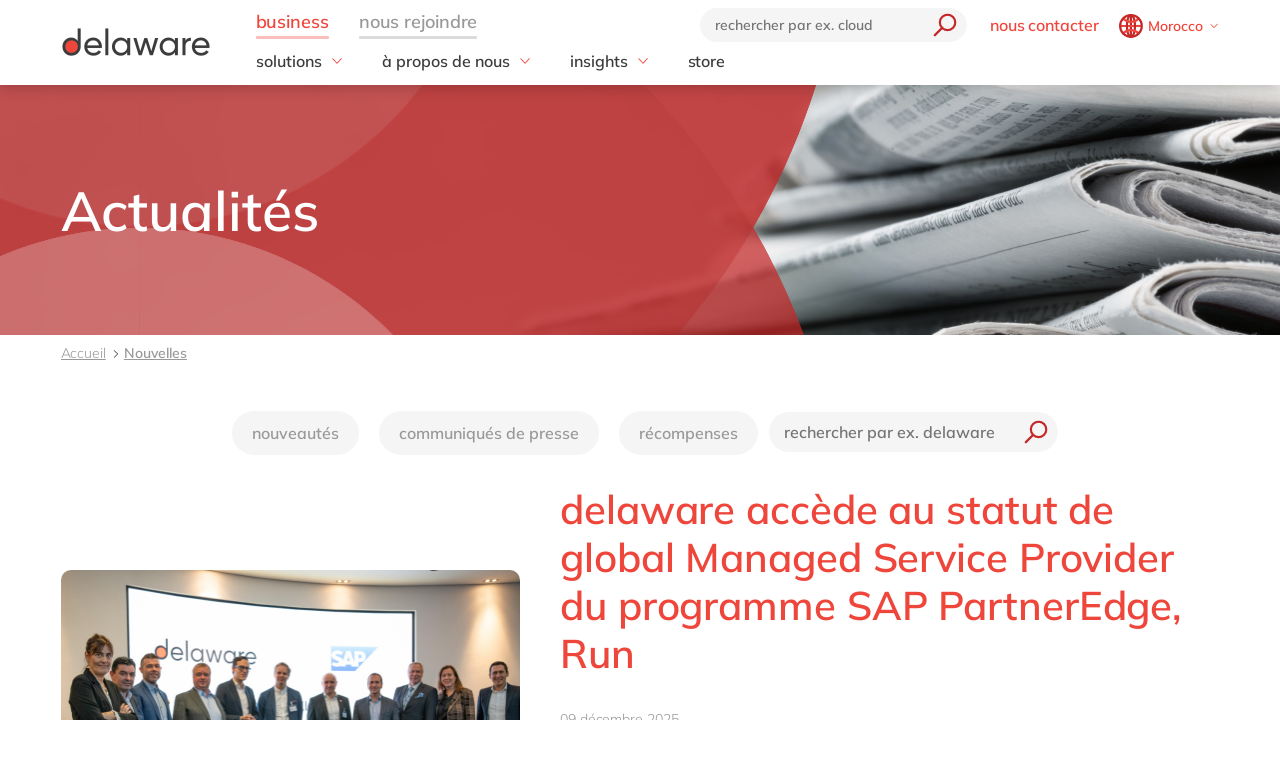

--- FILE ---
content_type: text/html; charset=utf-8
request_url: https://www.delaware.pro/fr-ma/news
body_size: 21245
content:


<!doctype html>
<html lang="fr" style="--snb-breakpoint-switch-to-full-lister:0">
<head>
    <meta http-equiv="Content-Type" content="text/html; charset=UTF-8" />
    <meta name="viewport" content="width=device-width, initial-scale=1, maximum-scale=1.0" />
<title>Nouvelles - delaware Morocco</title>        <link rel="preload" href="/assets/fonts/Mulish-Bold.woff2" as="font" crossorigin>
        <link rel="preload" href="/assets/fonts/Mulish-Regular.woff2" as="font" crossorigin>
        <link rel="preload" href="/assets/fonts/Mulish-SemiBold.woff2" as="font" crossorigin>

        <link rel="preconnect dns-prefetch" href="https://www.googletagmanager.com">
    <script type="text/javascript">!function(T,l,y){var S=T.location,k="script",D="instrumentationKey",C="ingestionendpoint",I="disableExceptionTracking",E="ai.device.",b="toLowerCase",w="crossOrigin",N="POST",e="appInsightsSDK",t=y.name||"appInsights";(y.name||T[e])&&(T[e]=t);var n=T[t]||function(d){var g=!1,f=!1,m={initialize:!0,queue:[],sv:"5",version:2,config:d};function v(e,t){var n={},a="Browser";return n[E+"id"]=a[b](),n[E+"type"]=a,n["ai.operation.name"]=S&&S.pathname||"_unknown_",n["ai.internal.sdkVersion"]="javascript:snippet_"+(m.sv||m.version),{time:function(){var e=new Date;function t(e){var t=""+e;return 1===t.length&&(t="0"+t),t}return e.getUTCFullYear()+"-"+t(1+e.getUTCMonth())+"-"+t(e.getUTCDate())+"T"+t(e.getUTCHours())+":"+t(e.getUTCMinutes())+":"+t(e.getUTCSeconds())+"."+((e.getUTCMilliseconds()/1e3).toFixed(3)+"").slice(2,5)+"Z"}(),iKey:e,name:"Microsoft.ApplicationInsights."+e.replace(/-/g,"")+"."+t,sampleRate:100,tags:n,data:{baseData:{ver:2}}}}var h=d.url||y.src;if(h){function a(e){var t,n,a,i,r,o,s,c,u,p,l;g=!0,m.queue=[],f||(f=!0,t=h,s=function(){var e={},t=d.connectionString;if(t)for(var n=t.split(";"),a=0;a<n.length;a++){var i=n[a].split("=");2===i.length&&(e[i[0][b]()]=i[1])}if(!e[C]){var r=e.endpointsuffix,o=r?e.location:null;e[C]="https://"+(o?o+".":"")+"dc."+(r||"services.visualstudio.com")}return e}(),c=s[D]||d[D]||"",u=s[C],p=u?u+"/v2/track":d.endpointUrl,(l=[]).push((n="SDK LOAD Failure: Failed to load Application Insights SDK script (See stack for details)",a=t,i=p,(o=(r=v(c,"Exception")).data).baseType="ExceptionData",o.baseData.exceptions=[{typeName:"SDKLoadFailed",message:n.replace(/\./g,"-"),hasFullStack:!1,stack:n+"\nSnippet failed to load ["+a+"] -- Telemetry is disabled\nHelp Link: https://go.microsoft.com/fwlink/?linkid=2128109\nHost: "+(S&&S.pathname||"_unknown_")+"\nEndpoint: "+i,parsedStack:[]}],r)),l.push(function(e,t,n,a){var i=v(c,"Message"),r=i.data;r.baseType="MessageData";var o=r.baseData;return o.message='AI (Internal): 99 message:"'+("SDK LOAD Failure: Failed to load Application Insights SDK script (See stack for details) ("+n+")").replace(/\"/g,"")+'"',o.properties={endpoint:a},i}(0,0,t,p)),function(e,t){if(JSON){var n=T.fetch;if(n&&!y.useXhr)n(t,{method:N,body:JSON.stringify(e),mode:"cors"});else if(XMLHttpRequest){var a=new XMLHttpRequest;a.open(N,t),a.setRequestHeader("Content-type","application/json"),a.send(JSON.stringify(e))}}}(l,p))}function i(e,t){f||setTimeout(function(){!t&&m.core||a()},500)}var e=function(){var n=l.createElement(k);n.src=h;var e=y[w];return!e&&""!==e||"undefined"==n[w]||(n[w]=e),n.onload=i,n.onerror=a,n.onreadystatechange=function(e,t){"loaded"!==n.readyState&&"complete"!==n.readyState||i(0,t)},n}();y.ld<0?l.getElementsByTagName("head")[0].appendChild(e):setTimeout(function(){l.getElementsByTagName(k)[0].parentNode.appendChild(e)},y.ld||0)}try{m.cookie=l.cookie}catch(p){}function t(e){for(;e.length;)!function(t){m[t]=function(){var e=arguments;g||m.queue.push(function(){m[t].apply(m,e)})}}(e.pop())}var n="track",r="TrackPage",o="TrackEvent";t([n+"Event",n+"PageView",n+"Exception",n+"Trace",n+"DependencyData",n+"Metric",n+"PageViewPerformance","start"+r,"stop"+r,"start"+o,"stop"+o,"addTelemetryInitializer","setAuthenticatedUserContext","clearAuthenticatedUserContext","flush"]),m.SeverityLevel={Verbose:0,Information:1,Warning:2,Error:3,Critical:4};var s=(d.extensionConfig||{}).ApplicationInsightsAnalytics||{};if(!0!==d[I]&&!0!==s[I]){var c="onerror";t(["_"+c]);var u=T[c];T[c]=function(e,t,n,a,i){var r=u&&u(e,t,n,a,i);return!0!==r&&m["_"+c]({message:e,url:t,lineNumber:n,columnNumber:a,error:i}),r},d.autoExceptionInstrumented=!0}return m}(y.cfg);function a(){y.onInit&&y.onInit(n)}(T[t]=n).queue&&0===n.queue.length?(n.queue.push(a),n.trackPageView({})):a()}(window,document,{
src: "https://js.monitor.azure.com/scripts/b/ai.2.min.js", // The SDK URL Source
crossOrigin: "anonymous", 
cfg: { // Application Insights Configuration
    instrumentationKey: '03d6f54f-73f2-4aaa-8cdb-4939e66b7fda'
}});</script>
        <script>
            (function (w, d, s, l, i) {
                w[l] = w[l] || []; w[l].push({
                    'gtm.start':
                        new Date().getTime(), event: 'gtm.js'
                }); var f = d.getElementsByTagName(s)[0],
                    j = d.createElement(s), dl = l != 'dataLayer' ? '&l=' + l : ''; j.async = true; j.src =
                        'https://www.googletagmanager.com/gtm.js?id=' + i + dl; f.parentNode.insertBefore(j, f);
            })(window, document, 'script', 'dataLayer', 'GTM-WD45M94');
        </script>
    <link href="/assets/css/delaware.min.css?v=AlXvzeAsoRUadW0gjamUiyZUOzjhiRM4y1X8XBBK91I" rel="stylesheet" type="text/css" />
    <script defer src="/js/dlwpro/dlwpro/basic.js?v=AC-Hd-W53kwLMwR7mlPcvwdNs4gHj71r08QxP2CtC04"></script>
    <script defer src="/bundles/scripts/delaware-l.min.js?v=sLCLcdwMsi3qf0zqLQ1WgKIyHzFaBj7XZTVdh9fWmrY"></script>
    <script defer src="/fr-be/resources.js"></script>

        <script defer src="/js/dlwpro/dlwpro/siteTs.js?v=jDO7aTzwOoUKTBcGyfJcrSQVNwY_NR2QMpMooWZSFRY"></script>
        <script defer src="/js/dlwpro/dlwpro/react.js?v=ASm_5IsX0zjj_Q9PV41jUhExbFNDDL86XYE_qV2NpPg"></script>

    <script defer src="/bundles/scripts/site.min.js?v=nQb68jktYTwkU7T_0sorZppa5nkOIeNWw8mcOfxoRfs"></script>
    <script defer src="/assets/js/delaware-webcomponents.js?v=jIvOrqN8HwtYm8UIIUhIr_rg-YRvXdrFGJYNsXVmvps"></script>

    
    <meta content="delaware Consulting website" name="description" />
    
    <meta content="Nouvelles" property="og:title" />
    
    <meta content="https://www.delaware.pro/fr-ma/news" property="og:url" />
    <meta content="https://www.delaware.pro/getattachment/4a62b1f7-ac89-4e93-a85b-c7818387d486/news-banner.jpg" property="og:image" />
    <link rel='canonical' href='https://www.delaware.pro/fr-ma/news' /><link rel='alternate' hreflang='x-default' href='https://www.delaware.pro/en-be/news' /><link rel='alternate' hreflang='en-be' href='https://www.delaware.pro/en-be/news' /><link rel='alternate' hreflang='fr-be' href='https://www.delaware.pro/fr-be/news' /><link rel='alternate' hreflang='fr-fr' href='https://www.delaware.pro/fr-fr/news' /><link rel='alternate' hreflang='de-de' href='https://www.delaware.pro/de-de/news' /><link rel='alternate' hreflang='en-de' href='https://www.delaware.pro/en-de/news' /><link rel='alternate' hreflang='hu-hu' href='https://www.delaware.pro/hu-hu/news' /><link rel='alternate' hreflang='en-hu' href='https://www.delaware.pro/en-hu/news' /><link rel='alternate' hreflang='en-in' href='https://www.delaware.pro/en-in/news' /><link rel='alternate' hreflang='en-lu' href='https://www.delaware.pro/en-lu/news' /><link rel='alternate' hreflang='en-my' href='https://www.delaware.pro/en-my/news' /><link rel='alternate' hreflang='en-ma' href='https://www.delaware.pro/en-ma/news' /><link rel='alternate' hreflang='fr-ma' href='https://www.delaware.pro/fr-ma/news' /><link rel='alternate' hreflang='nl-nl' href='https://www.delaware.pro/nl-nl/news' /><link rel='alternate' hreflang='en-nl' href='https://www.delaware.pro/en-nl/news' /><link rel='alternate' hreflang='en-ph' href='https://www.delaware.pro/en-ph/news' /><link rel='alternate' hreflang='en-sg' href='https://www.delaware.pro/en-sg/news' /><link rel='alternate' hreflang='en-ch' href='https://www.delaware.pro/en-ch/news' /><link rel='alternate' hreflang='en-gb' href='https://www.delaware.co.uk/en-gb/news' /><link rel='alternate' hreflang='en-us' href='https://www.delawareconsulting.com/en-us/news' />
    <link rel="apple-touch-icon" sizes="57x57" href="/assets/favicons/apple-icon-57x57.png">
    <link rel="apple-touch-icon" sizes="60x60" href="/assets/favicons/apple-icon-60x60.png">
    <link rel="apple-touch-icon" sizes="72x72" href="/assets/favicons/apple-icon-72x72.png">
    <link rel="apple-touch-icon" sizes="76x76" href="/assets/favicons/apple-icon-76x76.png">
    <link rel="apple-touch-icon" sizes="114x114" href="/assets/favicons/apple-icon-114x114.png">
    <link rel="apple-touch-icon" sizes="120x120" href="/assets/favicons/apple-icon-120x120.png">
    <link rel="apple-touch-icon" sizes="144x144" href="/assets/favicons/apple-icon-144x144.png">
    <link rel="apple-touch-icon" sizes="152x152" href="/assets/favicons/apple-icon-152x152.png">
    <link rel="apple-touch-icon" sizes="180x180" href="/assets/favicons/apple-touch-icon.png">
    <link rel="icon" type="image/png" sizes="192x192" href="/assets/favicons/android-icon-192x192.png">
    <link rel="icon" type="image/png" sizes="32x32" href="/assets/favicons/favicon-32x32.png">
    <link rel="icon" type="image/png" sizes="96x96" href="/assets/favicons/favicon-96x96.png">
    <link rel="icon" type="image/png" sizes="16x16" href="/assets/favicons/favicon-16x16.png">
    <link rel="manifest" href="/assets/favicons/manifest.json">
    <link rel="mask-icon" href="/assets/favicons/safari-pinned-tab.svg" color="#5bbad5">
    <meta name="msapplication-TileColor" content="#da532c">
    <meta name="msapplication-TileImage" content="/assets/favicons/ms-icon-144x144.png">
    <meta name="theme-color" content="#FFFFFF">
    <meta content="kln5-ZTZGSvyES7S4Fgosi_Q_cE0lXpykjWpU8IhnVk" name="google-site-verification" />
    
    <script type="text/javascript" src="/Kentico.Resource/WebAnalytics/Logger.js?Culture=fr-BE&amp;HttpStatus=200&amp;Value=0" async></script>
    <script type="text/javascript" src="/Kentico.Resource/ABTest/KenticoABTestLogger/fr-BE/ConversionLogger.js" async></script>
</head>
<body class="t-delaware" data-edit="False">
    <div style="overflow: hidden; height:0;" aria-hidden="true">
        <svg class="c-clippath">
            <clipPath id="media-border" clipPathUnits="objectBoundingBox">
                <path d="M0,1 C0,0.737,0.053,0.483,0.147,0.295 C0.241,0.108,0.368,0.002,0.5,0.002 C0.633,0.002,0.76,0.108,0.854,0.295 C0.948,0.483,1,0.737,1,1 L0.925,1 C0.925,0.777,0.881,0.561,0.801,0.401 C0.721,0.242,0.613,0.152,0.5,0.152 C0.388,0.152,0.28,0.242,0.2,0.401 C0.12,0.561,0.075,0.777,0.075,1 L0,1">
                </path>
            </clipPath>
        </svg>
    </div>
    


<!-- Begin _Navigation -->
<div class="c-header-wrapper" data-ktc-search-exclude data-nosnippet="data-nosnippet">
    <header class="c-header js-header" data-component-class="Header" role="banner">
        <div class="c-header__wrapper">
            <nav class="c-nav-primary" aria-label="primary-navigation" role="navigation">


                <div class="c-nav-primary-heading">
                    <div class="c-header-logo">
                        <a class="c-header-logo__link" href="/fr-ma" aria-label="Delaware">
                                
<picture class="c-media__picture ">
                <source width="150" height="50" srcset="/r-images/delaware-logo/delaware-logo.svg?mode=autocrop&amp;w=150&amp;h=50&amp;attachmenthistoryguid=b0175d87-f7d9-4b22-9cdf-3d9d028abbb1&amp;v=&amp;c=4d678bdf1eb60f0bd76573b47286349ba2e2e6a6cb8936fcd7eeb13e54fcd00b" />
                <source width="150" height="50" srcset="/r-images/delaware-logo/delaware-logo.svg?mode=autocrop&amp;w=150&amp;h=50&amp;attachmenthistoryguid=b0175d87-f7d9-4b22-9cdf-3d9d028abbb1&amp;v=&amp;c=4d678bdf1eb60f0bd76573b47286349ba2e2e6a6cb8936fcd7eeb13e54fcd00b" />
                <source width="150" height="50" srcset="/r-images/delaware-logo/delaware-logo.svg?mode=autocrop&amp;w=150&amp;h=50&amp;attachmenthistoryguid=b0175d87-f7d9-4b22-9cdf-3d9d028abbb1&amp;v=&amp;c=4d678bdf1eb60f0bd76573b47286349ba2e2e6a6cb8936fcd7eeb13e54fcd00b" />
        <img src="/r-images/delaware-logo/delaware-logo.svg?mode=autocrop&amp;w=150&amp;h=50&amp;attachmenthistoryguid=b0175d87-f7d9-4b22-9cdf-3d9d028abbb1&amp;v=&amp;c=4d678bdf1eb60f0bd76573b47286349ba2e2e6a6cb8936fcd7eeb13e54fcd00b" alt="" height="50" width="150" class="o-fit" loading="eager" fetchpriority="high" />
</picture>




                        </a>
                    </div>

                    <div class="c-nav-secondary-wrapper">
                        <div class="c-nav-secondary">
                            <form class="c-search-field js-search">
                                <div class="c-search-field__wrapper js-search__field">
                                    <input type="text" id="txtBoxGlobalSearch" placeholder="rechercher par ex. cloud" class="c-search-field__input" onkeypress="searchEnter(event);">
                                    <button type="button" class="c-btn c-btn--icon c-search-field__trigger js-search__trigger" aria-label="search" onclick="redirectToSearch()">
                                        <span class="c-btn__icon">

                                            <svg class="c-svg " width="24" height="24" focusable="false">
                                                <use xlink:href="/assets/svg/svg-symbols.svg#icon-search">
                                                </use>
                                            </svg>

                                        </span>
                                    </button>
                                </div>

                                <button type="button" class="c-btn c-btn--icon c-search-field__close js-search__trigger-close" aria-label="close">
                                    <span class="c-btn__icon">

                                        <svg class="c-svg " width="22" height="22" focusable="false">
                                            <use xlink:href="/assets/svg/svg-symbols.svg#icon-close">
                                            </use>
                                        </svg>

                                    </span>
                                </button>
                            </form>


                            <ul class="c-nav-secondary-list ">

                                    <li class="c-nav-secondary-list__item u-hide-until-large">
                                        <a href="/fr-ma/get-in-touch" class="c-nav-secondary-list__link">nous contacter</a>
                                    </li>
                                <li class="c-nav-secondary-list__item">


                                    <div class="c-lang js-lang is-collapsed">
                                        <button class="c-btn c-lang__trigger js-lang__trigger" type="button" aria-expanded="true" aria-labelledby="lang"
                                                aria-controls="lang">
                                            <svg class="c-svg c-btn__icon c-lang__globe" width="24"
                                                 height="24" role="img" aria-labelledby="icon-globe" focusable="false">
                                                <title id="icon-globe">icon globe</title>
                                                <use xlink:href="/assets/svg/svg-symbols.svg#icon-globe">
                                                </use>
                                            </svg>
                                            <span class="u-hide-until-large c-lang__current-lang">Morocco</span>


                                            <svg class="c-svg c-btn__icon o-collapse__icon c-lang__chevron" width="12"
                                                 height="12" role="img" aria-labelledby="chevron-down" focusable="false">
                                                <title id="chevron-down">icon globe</title>
                                                <use xlink:href="/assets/svg/svg-symbols.svg#chevron-down">
                                                </use>
                                            </svg>

                                        </button>

                                        <ul class="c-lang-list js-lang__panel" id="lang">

                                                

<!-- Begin _NavigationCountryLanguageItem -->
<li class="c-lang-list__item">
    <div class="c-lang-list__country ">
        <span class="c-lang-list__country-link-wrapper">
                <a href="https://www.delaware.pro/en-be/news" class="c-lang-list__country-link">
                    Belgium
                </a>

        </span>
        <span class="c-lag-list__country-langs">
                <a href="https://www.delaware.pro/en-be/news" class="c-lang-list__lang ">
                    en
                </a>
                <a href="https://www.delaware.pro/fr-be/news" class="c-lang-list__lang ">
                    fr
                </a>
        </span>
    </div>
</li>


<!-- End _NavigationCountryLanguageItem -->

                                                

<!-- Begin _NavigationCountryLanguageItem -->
<li class="c-lang-list__item">
    <div class="c-lang-list__country ">
        <span class="c-lang-list__country-link-wrapper">
                <a href="https://www.delaware.pro/pt-br" class="c-lang-list__country-link">
                    Brazil
                </a>

        </span>
        <span class="c-lag-list__country-langs">
                <a href="https://www.delaware.pro/pt-br" class="c-lang-list__lang ">
                    pt
                </a>
        </span>
    </div>
</li>


<!-- End _NavigationCountryLanguageItem -->

                                                

<!-- Begin _NavigationCountryLanguageItem -->
<li class="c-lang-list__item">
    <div class="c-lang-list__country ">
        <span class="c-lang-list__country-link-wrapper">
                <a href="https://www.delaware.cn/zh-cn" class="c-lang-list__country-link">
                    China
                </a>

        </span>
        <span class="c-lag-list__country-langs">
                <a href="https://www.delaware.cn/zh-cn" class="c-lang-list__lang ">
                    zh
                </a>
                <a href="https://www.delaware.cn/en-cn" class="c-lang-list__lang ">
                    en
                </a>
        </span>
    </div>
</li>


<!-- End _NavigationCountryLanguageItem -->

                                                

<!-- Begin _NavigationCountryLanguageItem -->
<li class="c-lang-list__item">
    <div class="c-lang-list__country ">
        <span class="c-lang-list__country-link-wrapper">
                <a href="https://www.delaware.pro/fr-fr/news" class="c-lang-list__country-link">
                    France
                </a>

        </span>
        <span class="c-lag-list__country-langs">
                <a href="https://www.delaware.pro/fr-fr/news" class="c-lang-list__lang ">
                    fr
                </a>
        </span>
    </div>
</li>


<!-- End _NavigationCountryLanguageItem -->

                                                

<!-- Begin _NavigationCountryLanguageItem -->
<li class="c-lang-list__item">
    <div class="c-lang-list__country ">
        <span class="c-lang-list__country-link-wrapper">
                <a href="https://www.delaware.pro/de-de/news" class="c-lang-list__country-link">
                    Germany
                </a>

        </span>
        <span class="c-lag-list__country-langs">
                <a href="https://www.delaware.pro/de-de/news" class="c-lang-list__lang ">
                    de
                </a>
                <a href="https://www.delaware.pro/en-de/news" class="c-lang-list__lang ">
                    en
                </a>
        </span>
    </div>
</li>


<!-- End _NavigationCountryLanguageItem -->

                                                

<!-- Begin _NavigationCountryLanguageItem -->
<li class="c-lang-list__item">
    <div class="c-lang-list__country ">
        <span class="c-lang-list__country-link-wrapper">
                <a href="https://www.delaware.pro/hu-hu/news" class="c-lang-list__country-link">
                    Hungary
                </a>

        </span>
        <span class="c-lag-list__country-langs">
                <a href="https://www.delaware.pro/hu-hu/news" class="c-lang-list__lang ">
                    hu
                </a>
                <a href="https://www.delaware.pro/en-hu/news" class="c-lang-list__lang ">
                    en
                </a>
        </span>
    </div>
</li>


<!-- End _NavigationCountryLanguageItem -->

                                                

<!-- Begin _NavigationCountryLanguageItem -->
<li class="c-lang-list__item">
    <div class="c-lang-list__country ">
        <span class="c-lang-list__country-link-wrapper">
                <a href="https://www.delaware.pro/en-in/news" class="c-lang-list__country-link">
                    India
                </a>

        </span>
        <span class="c-lag-list__country-langs">
                <a href="https://www.delaware.pro/en-in/news" class="c-lang-list__lang ">
                    en
                </a>
        </span>
    </div>
</li>


<!-- End _NavigationCountryLanguageItem -->

                                                

<!-- Begin _NavigationCountryLanguageItem -->
<li class="c-lang-list__item">
    <div class="c-lang-list__country ">
        <span class="c-lang-list__country-link-wrapper">
                <a href="https://www.delaware.pro/en-lu/news" class="c-lang-list__country-link">
                    Luxembourg
                </a>

        </span>
        <span class="c-lag-list__country-langs">
                <a href="https://www.delaware.pro/en-lu/news" class="c-lang-list__lang ">
                    en
                </a>
        </span>
    </div>
</li>


<!-- End _NavigationCountryLanguageItem -->

                                                

<!-- Begin _NavigationCountryLanguageItem -->
<li class="c-lang-list__item">
    <div class="c-lang-list__country ">
        <span class="c-lang-list__country-link-wrapper">
                <a href="https://www.delaware.pro/en-my/news" class="c-lang-list__country-link">
                    Malaysia
                </a>

        </span>
        <span class="c-lag-list__country-langs">
                <a href="https://www.delaware.pro/en-my/news" class="c-lang-list__lang ">
                    en
                </a>
        </span>
    </div>
</li>


<!-- End _NavigationCountryLanguageItem -->

                                                

<!-- Begin _NavigationCountryLanguageItem -->
<li class="c-lang-list__item">
    <div class="c-lang-list__country is-active">
        <span class="c-lang-list__country-link-wrapper">
                <a href="https://www.delaware.pro/en-ma/news" class="c-lang-list__country-link">
                    Morocco
                </a>

        </span>
        <span class="c-lag-list__country-langs">
                <a href="https://www.delaware.pro/en-ma/news" class="c-lang-list__lang ">
                    en
                </a>
                <a href="https://www.delaware.pro/fr-ma/news" class="c-lang-list__lang is-active">
                    fr
                </a>
        </span>
    </div>
</li>


<!-- End _NavigationCountryLanguageItem -->

                                                

<!-- Begin _NavigationCountryLanguageItem -->
<li class="c-lang-list__item">
    <div class="c-lang-list__country ">
        <span class="c-lang-list__country-link-wrapper">
                <a href="https://www.delaware.pro/nl-nl/news" class="c-lang-list__country-link">
                    Netherlands
                </a>

        </span>
        <span class="c-lag-list__country-langs">
                <a href="https://www.delaware.pro/nl-nl/news" class="c-lang-list__lang ">
                    nl
                </a>
                <a href="https://www.delaware.pro/en-nl/news" class="c-lang-list__lang ">
                    en
                </a>
        </span>
    </div>
</li>


<!-- End _NavigationCountryLanguageItem -->

                                                

<!-- Begin _NavigationCountryLanguageItem -->
<li class="c-lang-list__item">
    <div class="c-lang-list__country ">
        <span class="c-lang-list__country-link-wrapper">
                <a href="https://www.delaware.pro/en-ph/news" class="c-lang-list__country-link">
                    Philippines
                </a>

        </span>
        <span class="c-lag-list__country-langs">
                <a href="https://www.delaware.pro/en-ph/news" class="c-lang-list__lang ">
                    en
                </a>
        </span>
    </div>
</li>


<!-- End _NavigationCountryLanguageItem -->

                                                

<!-- Begin _NavigationCountryLanguageItem -->
<li class="c-lang-list__item">
    <div class="c-lang-list__country ">
        <span class="c-lang-list__country-link-wrapper">
                <a href="https://www.delaware.pro/en-sg/news" class="c-lang-list__country-link">
                    Singapore
                </a>

        </span>
        <span class="c-lag-list__country-langs">
                <a href="https://www.delaware.pro/en-sg/news" class="c-lang-list__lang ">
                    en
                </a>
        </span>
    </div>
</li>


<!-- End _NavigationCountryLanguageItem -->

                                                

<!-- Begin _NavigationCountryLanguageItem -->
<li class="c-lang-list__item">
    <div class="c-lang-list__country ">
        <span class="c-lang-list__country-link-wrapper">
                <a href="https://www.delaware.pro/en-ch/news" class="c-lang-list__country-link">
                    Switzerland
                </a>

        </span>
        <span class="c-lag-list__country-langs">
                <a href="https://www.delaware.pro/en-ch/news" class="c-lang-list__lang ">
                    en
                </a>
        </span>
    </div>
</li>


<!-- End _NavigationCountryLanguageItem -->

                                                

<!-- Begin _NavigationCountryLanguageItem -->
<li class="c-lang-list__item">
    <div class="c-lang-list__country ">
        <span class="c-lang-list__country-link-wrapper">
                <a href="https://www.delaware.co.uk/en-gb/news" class="c-lang-list__country-link">
                    UK &amp; Ireland
                </a>

        </span>
        <span class="c-lag-list__country-langs">
                <a href="https://www.delaware.co.uk/en-gb/news" class="c-lang-list__lang ">
                    en
                </a>
        </span>
    </div>
</li>


<!-- End _NavigationCountryLanguageItem -->

                                                

<!-- Begin _NavigationCountryLanguageItem -->
<li class="c-lang-list__item">
    <div class="c-lang-list__country ">
        <span class="c-lang-list__country-link-wrapper">
                <a href="https://www.delawareconsulting.com/en-us/news" class="c-lang-list__country-link">
                    USA &amp; Canada
                </a>

        </span>
        <span class="c-lag-list__country-langs">
                <a href="https://www.delawareconsulting.com/en-us/news" class="c-lang-list__lang ">
                    en
                </a>
        </span>
    </div>
</li>


<!-- End _NavigationCountryLanguageItem -->



                                        </ul>
                                    </div>



                                </li>
                            </ul>
                        </div>
                    </div>


                    <div class="c-hamburger u-hide-large">
                        <button type="button" class="c-hamburger__trigger c-btn c-btn--icon js-header-menu__trigger " aria-label="Menu">
                            <span class="c-hamburger__line-wrapper">
                                <span class="c-hamburger__line"></span>
                                <span class="c-hamburger__line"></span>
                                <span class="c-hamburger__line"></span>
                            </span>
                        </button>
                    </div>
                </div>


                <div class="c-nav-primary__list-wrapper js-header-menu">
                    <ul class="c-nav-primary__list-top" id="headerNav">
                            <li class="c-nav-primary-item-top o-collapse o-collapse--until@large js-collapse js-nav-primary-item-top is-visible" aria-expanded="true">
                                    <a id="header-title-business" href="/fr-ma" type="button" class="c-nav-primary-item-top__link o-collapse__trigger js-collapse__trigger js-nav-primary-item-top__trigger" aria-expanded="true" data-desktop="business" aria-controls="header-business" data-parent="#headerNav">
                                        <span class="c-nav-primary-item-top__text">
                                            business
                                        </span>
                                    </a>


                                <ul class="c-nav-primary__list o-collapse__panel js-collapse__panel" aria-hidden="false" id="header-business">

                                            <li class="c-nav-primary-item c-nav-primary-item--has-doormat o-collapse o-collapse--until@large is-collapsed js-collapse js-nav-primary-item-has-doormat" aria-expanded="true">
                                                <div class="c-btn c-nav-primary-item__link o-collapse__trigger js-collapse__trigger"  aria-expanded="false" aria-controls="header-solutions" data-parent="#header-business">
                                                    <svg class="c-svg c-nav-primary-item__back" width="15" height="15" focusable="false">
                                                        <use xlink:href="/assets/svg/svg-symbols.svg#icon-forward">
                                                        </use>
                                                    </svg>

                                                    <span class="c-nav-primary-item__text" id="header-title-solutions">
                                                        solutions
                                                    </span>

                                                    <span class="c-nav-primary-item__icon" id="header-icon-solutions">
                                                        <svg class="c-svg " width="15" height="15" focusable="false">
                                                            <use xlink:href="/assets/svg/svg-symbols.svg#chevron-down">
                                                            </use>
                                                        </svg>
                                                    </span>
                                                </div>

                                                <div class="c-nav-primary__doormat o-collapse__panel js-collapse__panel" aria-hidden="true" id="header-solutions" aria-labelledby="header-title-solutions">
                                                    <div class="c-doormat ">

                                                                <div class="c-doormat__col o-collapse o-collapse--until@large is-collapsed js-collapse" aria-expanded="true">

                                                                    <div class="c-doormat__title h6 o-collapse__trigger js-collapse__trigger" tabindex="-1" role="button" aria-expanded="false" data-parent="#header-solutions">
                                                                        <span class="c-doormat__title-text">
                                                                            <span class="u-hide-large" id="header-doormat-title-besoinsdel&#x27;entreprise">besoins de l&#x27;entreprise</span>
                                                                            <span class="u-hide-until-large">besoins de l&#x27;entreprise</span>
                                                                        </span>
                                                                        <svg class="c-svg u-hide-large" width="15" height="15" focusable="false">
                                                                            <use xlink:href="/assets/svg/svg-symbols.svg#icon-plus">
                                                                            </use>
                                                                        </svg>
                                                                    </div>

                                                                        <ul class="c-doormat-list o-collapse__panel js-collapse__panel" aria-hidden="true" id="header-doormat-besoinsdel&#x27;entreprise" aria-labelledby="header-doormat-title-besoinsdel&#x27;entreprise">

                                                                                <li class="c-doormat-list__item"><a href="/fr-ma/solutions/it" class="c-doormat-list__link">IT</a></li>
                                                                                <li class="c-doormat-list__item"><a href="/fr-ma/solutions/operations" class="c-doormat-list__link">Op&#xE9;rations</a></li>
                                                                                <li class="c-doormat-list__item"><a href="/fr-ma/solutions/finance" class="c-doormat-list__link">Finance</a></li>
                                                                                <li class="c-doormat-list__item"><a href="/fr-ma/solutions/people" class="c-doormat-list__link">Ressources humaines</a></li>
                                                                                <li class="c-doormat-list__item"><a href="/fr-ma/solutions/sales-marketing-service" class="c-doormat-list__link">Vente, marketing &amp; service</a></li>
                                                                        </ul>
                                                                            <a href="/fr-ma/solutions" class="c-btn c-doormat__more">toutes nos solutions</a>

                                                                </div>
                                                                <div class="c-doormat__col o-collapse o-collapse--until@large is-collapsed js-collapse" aria-expanded="true">

                                                                    <div class="c-doormat__title h6 o-collapse__trigger js-collapse__trigger" tabindex="-1" role="button" aria-expanded="false" data-parent="#header-solutions">
                                                                        <span class="c-doormat__title-text">
                                                                            <span class="u-hide-large" id="header-doormat-title-industries">industries</span>
                                                                            <span class="u-hide-until-large">industries</span>
                                                                        </span>
                                                                        <svg class="c-svg u-hide-large" width="15" height="15" focusable="false">
                                                                            <use xlink:href="/assets/svg/svg-symbols.svg#icon-plus">
                                                                            </use>
                                                                        </svg>
                                                                    </div>

                                                                        <ul class="c-doormat-list o-collapse__panel js-collapse__panel" aria-hidden="true" id="header-doormat-industries" aria-labelledby="header-doormat-title-industries">

                                                                                <li class="c-doormat-list__item"><a href="/fr-ma/solutions/aerospace-and-defense" class="c-doormat-list__link">A&#xE9;rospatiale et d&#xE9;fense</a></li>
                                                                                <li class="c-doormat-list__item"><a href="/fr-ma/solutions/automotive" class="c-doormat-list__link">Automobile</a></li>
                                                                                <li class="c-doormat-list__item"><a href="/fr-ma/solutions/food" class="c-doormat-list__link">Agroalimentaire</a></li>
                                                                                <li class="c-doormat-list__item"><a href="/fr-ma/solutions/harnessing-the-chemistry-of-digital-transformation" class="c-doormat-list__link">Chimie</a></li>
                                                                                <li class="c-doormat-list__item"><a href="/fr-ma/solutions/discrete-manufacturing" class="c-doormat-list__link">Fabrication discr&#xE8;te</a></li>
                                                                                <li class="c-doormat-list__item"><a href="/fr-ma/solutions/engineering-projects" class="c-doormat-list__link">Ing&#xE9;nierie</a></li>
                                                                                <li class="c-doormat-list__item"><a href="/fr-ma/solutions/professional-services" class="c-doormat-list__link">Services professionnels</a></li>
                                                                                <li class="c-doormat-list__item"><a href="/fr-ma/solutions/healthcare" class="c-doormat-list__link">Sant&#xE9;</a></li>
                                                                                <li class="c-doormat-list__item"><a href="/fr-ma/solutions/science-de-la-vie-l-innovation-pharmaceutique" class="c-doormat-list__link">Science de la vie</a></li>
                                                                                <li class="c-doormat-list__item"><a href="/fr-ma/solutions/retail-and-consumer-markets" class="c-doormat-list__link">Retail</a></li>
                                                                                <li class="c-doormat-list__item"><a href="/fr-ma/solutions/textiles" class="c-doormat-list__link">Textiles</a></li>
                                                                                <li class="c-doormat-list__item"><a href="/fr-ma/solutions/utilities" class="c-doormat-list__link">Services publics</a></li>
                                                                        </ul>

                                                                </div>
                                                                <div class="c-doormat__col o-collapse o-collapse--until@large is-collapsed js-collapse" aria-expanded="true">

                                                                    <div class="c-doormat__title h6 o-collapse__trigger js-collapse__trigger" tabindex="-1" role="button" aria-expanded="false" data-parent="#header-solutions">
                                                                        <span class="c-doormat__title-text">
                                                                            <span class="u-hide-large" id="header-doormat-title-technologies">technologies</span>
                                                                            <span class="u-hide-until-large">technologies</span>
                                                                        </span>
                                                                        <svg class="c-svg u-hide-large" width="15" height="15" focusable="false">
                                                                            <use xlink:href="/assets/svg/svg-symbols.svg#icon-plus">
                                                                            </use>
                                                                        </svg>
                                                                    </div>

                                                                        <ul class="c-doormat-list o-collapse__panel js-collapse__panel" aria-hidden="true" id="header-doormat-technologies" aria-labelledby="header-doormat-title-technologies">

                                                                                <li class="c-doormat-list__item"><a href="/fr-ma/solutions/sap-integrator" class="c-doormat-list__link">Int&#xE9;grateur SAP</a></li>
                                                                                <li class="c-doormat-list__item"><a href="/fr-ma/solutions/microsoft" class="c-doormat-list__link">Microsoft</a></li>
                                                                                <li class="c-doormat-list__item"><a href="/fr-ma/solutions/sap/rise-with-sap-shine-with-delaware" class="c-doormat-list__link">SAP RISE</a></li>
                                                                                <li class="c-doormat-list__item"><a href="/fr-ma/solutions/sap/sap-s4hana" class="c-doormat-list__link">SAP S/4HANA</a></li>
                                                                                <li class="c-doormat-list__item"><a href="/fr-ma/solutions/sap/sap-analytics-cloud" class="c-doormat-list__link">SAP Analytics Cloud</a></li>
                                                                                <li class="c-doormat-list__item"><a href="/fr-ma/solutions/sap/sap-cx" class="c-doormat-list__link">SAP CX</a></li>
                                                                                <li class="c-doormat-list__item"><a href="/fr-ma/solutions/microsoft/microsoft-azure" class="c-doormat-list__link">Microsoft Azure</a></li>
                                                                                <li class="c-doormat-list__item"><a href="/fr-ma/solutions/opentext" class="c-doormat-list__link">OpenText</a></li>
                                                                        </ul>

                                                                </div>
                                                    </div>
                                                </div>

                                            </li>
                                            <li class="c-nav-primary-item c-nav-primary-item--has-doormat o-collapse o-collapse--until@large is-collapsed js-collapse js-nav-primary-item-has-doormat" aria-expanded="true">
                                                <div class="c-btn c-nav-primary-item__link o-collapse__trigger js-collapse__trigger"  aria-expanded="false" aria-controls="header-&#xE0;proposdenous" data-parent="#header-business">
                                                    <svg class="c-svg c-nav-primary-item__back" width="15" height="15" focusable="false">
                                                        <use xlink:href="/assets/svg/svg-symbols.svg#icon-forward">
                                                        </use>
                                                    </svg>

                                                    <span class="c-nav-primary-item__text" id="header-title-&#xE0;proposdenous">
                                                        &#xE0; propos de nous
                                                    </span>

                                                    <span class="c-nav-primary-item__icon" id="header-icon-&#xE0;proposdenous">
                                                        <svg class="c-svg " width="15" height="15" focusable="false">
                                                            <use xlink:href="/assets/svg/svg-symbols.svg#chevron-down">
                                                            </use>
                                                        </svg>
                                                    </span>
                                                </div>

                                                <div class="c-nav-primary__doormat o-collapse__panel js-collapse__panel" aria-hidden="true" id="header-&#xE0;proposdenous" aria-labelledby="header-title-&#xE0;proposdenous">
                                                    <div class="c-doormat ">

                                                                <div class="c-doormat__col ">
                                                                    <ul class="c-doormat-list " aria-hidden="true">

                                                                            <li class="c-doormat-list__item"><a href="/fr-ma/about-us" class="c-doormat-list__link">Notre entreprise</a></li>
                                                                            <li class="c-doormat-list__item"><a href="/fr-ma/about-us/delaware-20years" class="c-doormat-list__link">20 ans de delaware</a></li>
                                                                            <li class="c-doormat-list__item"><a href="/fr-ma/about-us/our-brand" class="c-doormat-list__link">Notre marque</a></li>
                                                                            <li class="c-doormat-list__item"><a href="/fr-ma/about-us/code-ethique-et-canal-speak-up" class="c-doormat-list__link">Notre code &#xE9;thique</a></li>
                                                                            <li class="c-doormat-list__item"><a href="/fr-ma/about-us/corporate-social-responsibility-living-our-values" class="c-doormat-list__link">Responsabilit&#xE9; Soci&#xE9;tale des Entreprises</a></li>

                                                                    </ul>
                                                                </div>
                                                    </div>
                                                </div>

                                            </li>
                                            <li class="c-nav-primary-item c-nav-primary-item--has-doormat o-collapse o-collapse--until@large is-collapsed js-collapse js-nav-primary-item-has-doormat" aria-expanded="true">
                                                <div class="c-btn c-nav-primary-item__link o-collapse__trigger js-collapse__trigger"  aria-expanded="false" aria-controls="header-insights" data-parent="#header-business">
                                                    <svg class="c-svg c-nav-primary-item__back" width="15" height="15" focusable="false">
                                                        <use xlink:href="/assets/svg/svg-symbols.svg#icon-forward">
                                                        </use>
                                                    </svg>

                                                    <span class="c-nav-primary-item__text" id="header-title-insights">
                                                        insights
                                                    </span>

                                                    <span class="c-nav-primary-item__icon" id="header-icon-insights">
                                                        <svg class="c-svg " width="15" height="15" focusable="false">
                                                            <use xlink:href="/assets/svg/svg-symbols.svg#chevron-down">
                                                            </use>
                                                        </svg>
                                                    </span>
                                                </div>

                                                <div class="c-nav-primary__doormat o-collapse__panel js-collapse__panel" aria-hidden="true" id="header-insights" aria-labelledby="header-title-insights">
                                                    <div class="c-doormat ">

                                                                <div class="c-doormat__col ">
                                                                    <ul class="c-doormat-list " aria-hidden="true">

                                                                            <li class="c-doormat-list__item"><a href="/fr-ma/news" class="c-doormat-list__link">actualit&#xE9;s</a></li>
                                                                            <li class="c-doormat-list__item"><a href="/fr-ma/blogs" class="c-doormat-list__link">blog</a></li>

                                                                    </ul>
                                                                </div>
                                                    </div>
                                                </div>

                                            </li>

                                            <li class="c-nav-primary-item ">
                                                <a class="c-nav-primary-item__link" href="https://www.delaware.pro/fr-ma/store">
                                                    store
                                                </a>
                                            </li>
                                </ul>
                            </li>
                            <li class="c-nav-primary-item-top o-collapse o-collapse--until@large js-collapse js-nav-primary-item-top is-collapsed" aria-expanded="true">
                                    <a id="header-title-nousrejoindre" href="/fr-ma/careers" type="button" class="c-nav-primary-item-top__link o-collapse__trigger js-collapse__trigger js-nav-primary-item-top__trigger" aria-expanded="true" data-desktop="nous rejoindre" aria-controls="header-nousrejoindre" data-parent="#headerNav">
                                        <span class="c-nav-primary-item-top__text">
                                            nous rejoindre
                                        </span>
                                    </a>


                                <ul class="c-nav-primary__list o-collapse__panel js-collapse__panel" aria-hidden="false" id="header-nousrejoindre">

                                            <li class="c-nav-primary-item c-nav-primary-item--has-doormat o-collapse o-collapse--until@large is-collapsed js-collapse js-nav-primary-item-has-doormat" aria-expanded="true">
                                                <div class="c-btn c-nav-primary-item__link o-collapse__trigger js-collapse__trigger"  aria-expanded="false" aria-controls="header-quefaisons-nous" data-parent="#header-nousrejoindre">
                                                    <svg class="c-svg c-nav-primary-item__back" width="15" height="15" focusable="false">
                                                        <use xlink:href="/assets/svg/svg-symbols.svg#icon-forward">
                                                        </use>
                                                    </svg>

                                                    <span class="c-nav-primary-item__text" id="header-title-quefaisons-nous">
                                                        que faisons-nous
                                                    </span>

                                                    <span class="c-nav-primary-item__icon" id="header-icon-quefaisons-nous">
                                                        <svg class="c-svg " width="15" height="15" focusable="false">
                                                            <use xlink:href="/assets/svg/svg-symbols.svg#chevron-down">
                                                            </use>
                                                        </svg>
                                                    </span>
                                                </div>

                                                <div class="c-nav-primary__doormat o-collapse__panel js-collapse__panel" aria-hidden="true" id="header-quefaisons-nous" aria-labelledby="header-title-quefaisons-nous">
                                                    <div class="c-doormat ">

                                                                <div class="c-doormat__col ">
                                                                    <ul class="c-doormat-list " aria-hidden="true">

                                                                            <li class="c-doormat-list__item"><a href="/fr-ma/careers/fields-of-expertise" class="c-doormat-list__link">Nos domaines d&#x27;expertise</a></li>
                                                                            <li class="c-doormat-list__item"><a href="/fr-ma/careers/consultancy" class="c-doormat-list__link">Conseil</a></li>
                                                                            <li class="c-doormat-list__item"><a href="/fr-ma/careers/technology" class="c-doormat-list__link">Technologies</a></li>
                                                                            <li class="c-doormat-list__item"><a href="/fr-ma/careers/projects" class="c-doormat-list__link">Projets</a></li>

                                                                    </ul>
                                                                </div>
                                                    </div>
                                                </div>

                                            </li>
                                            <li class="c-nav-primary-item c-nav-primary-item--has-doormat o-collapse o-collapse--until@large is-collapsed js-collapse js-nav-primary-item-has-doormat" aria-expanded="true">
                                                <div class="c-btn c-nav-primary-item__link o-collapse__trigger js-collapse__trigger"  aria-expanded="false" aria-controls="header-travaillerchezdelaware" data-parent="#header-nousrejoindre">
                                                    <svg class="c-svg c-nav-primary-item__back" width="15" height="15" focusable="false">
                                                        <use xlink:href="/assets/svg/svg-symbols.svg#icon-forward">
                                                        </use>
                                                    </svg>

                                                    <span class="c-nav-primary-item__text" id="header-title-travaillerchezdelaware">
                                                        travailler chez delaware
                                                    </span>

                                                    <span class="c-nav-primary-item__icon" id="header-icon-travaillerchezdelaware">
                                                        <svg class="c-svg " width="15" height="15" focusable="false">
                                                            <use xlink:href="/assets/svg/svg-symbols.svg#chevron-down">
                                                            </use>
                                                        </svg>
                                                    </span>
                                                </div>

                                                <div class="c-nav-primary__doormat o-collapse__panel js-collapse__panel" aria-hidden="true" id="header-travaillerchezdelaware" aria-labelledby="header-title-travaillerchezdelaware">
                                                    <div class="c-doormat ">

                                                                <div class="c-doormat__col ">
                                                                    <ul class="c-doormat-list " aria-hidden="true">

                                                                            <li class="c-doormat-list__item"><a href="/fr-ma/careers/values" class="c-doormat-list__link">Valeurs</a></li>
                                                                            <li class="c-doormat-list__item"><a href="/fr-ma/careers/company-culture" class="c-doormat-list__link">Culture</a></li>
                                                                            <li class="c-doormat-list__item"><a href="/fr-ma/careers/benefits-and-rewards" class="c-doormat-list__link">Nos avantages</a></li>
                                                                            <li class="c-doormat-list__item"><a href="/fr-ma/careers/diversity-and-inclusion" class="c-doormat-list__link">Diversit&#xE9; et inclusion</a></li>
                                                                            <li class="c-doormat-list__item"><a href="/fr-ma/careers/corporate-social-responsibility" class="c-doormat-list__link">RSE</a></li>
                                                                            <li class="c-doormat-list__item"><a href="/fr-ma/careers/our-locations" class="c-doormat-list__link">Nos agences</a></li>

                                                                    </ul>
                                                                </div>
                                                    </div>
                                                </div>

                                            </li>

                                            <li class="c-nav-primary-item ">
                                                <a class="c-nav-primary-item__link" href="/fr-ma/careers/recruitment">
                                                    processus de recrutement
                                                </a>
                                            </li>
                                            <li class="c-nav-primary-item ">
                                                <a class="c-nav-primary-item__link" href="/fr-ma/careers/stories">
                                                    t&#xE9;moignages
                                                </a>
                                            </li>
                                </ul>
                            </li>
                            <li class="c-nav-primary-item-top is-collapsed u-hide-large">
                                <a href="/fr-ma/get-in-touch" class="c-nav-primary-item-top__link">nous contacter</a>
                            </li>
                    </ul>
                </div>
            </nav>
        </div>
    </header>
</div>

<script type="text/javascript">

    function searchEnter(event) {
        if (event.keyCode === 13 || event.key === 'Enter') {
            // Cancel the default action, if needed
            event.preventDefault();
            // Trigger the button element with a click
            redirectToSearch();
        }
    }

    function redirectToSearch() {
        event.preventDefault();
        var searchBox = document.getElementById("txtBoxGlobalSearch");
        if (searchBox) {
            if (searchBox.value != "") {
                var cultureCode = getCurrentUrlCulture();
                window.location.href = "/" + cultureCode + "/global-search?query=" + searchBox.value;
            }
        }
    }
    function getCurrentUrlCulture() {
        var path = window.location.pathname;
        var regex = new RegExp("(\/\/|\/)([a-zA-Z]{2}-[a-zA-Z]{2})");
        var match = regex.exec(path);
        if (match) {
            if (match.length > 0) {
                return match[0].replace("/", "")
            }
        }
        return "en-be";
    }

    function setActiveLanguage() {
        var currentCulture = getCurrentUrlCulture();
        var navElement = document.getElementById(currentCulture.toLowerCase());
        if (!navElement) {
            currentCulture = getCurrentUrlCulture();
            navElement = document.getElementById(currentCulture.toLowerCase());
        }
        if (navElement)
            navElement.className += " is-active";
    }
    setActiveLanguage();
</script>

<!-- End _Navigation -->


    <main role="main">
            
<!-- Begin _RightNavigation '-->

<!-- End _RightNavigation '-->

        


<div id="main-content">
    


<!-- Begin _PageTopSection -->
    



<!-- Begin _PageBanner -->

<section class="c-banner c-banner--intro ">
    <svg class="c-banner__mask" width="803" height="401" viewBox="0 0 803 401" fill="none" xmlns="http://www.w3.org/2000/svg">
    <g opacity="0.8">
        <g opacity="0.9">
            <path d="M802.128 574.484L447.504 573.712C447.504 377.383 288.701 216.104 92.6694 216.104L92.6694 -139.396C484.593 -139.396 802.128 181.826 802.128 574.484Z" class="c-svg__banner"></path>
            <path d="M802.128 574.484L447.504 573.712C447.504 377.383 288.701 216.104 92.6694 216.104L92.6694 -139.396C484.593 -139.396 802.128 181.826 802.128 574.484Z" class="c-svg__banner"></path>
        </g>
        <path d="M92.6694 571.604V216.104C288.631 216.104 447.504 56.9338 447.504 -139.396H802.339C802.339 253.263 484.593 571.604 92.6694 571.604Z" class="c-svg__banner"></path>
        <path d="M92.6694 571.604V216.104C288.631 216.104 447.504 56.9338 447.504 -139.396H802.339C802.339 253.263 484.593 571.604 92.6694 571.604Z" class="c-svg__banner"></path>
        <path d="M92.6694 218.001C288.631 218.001 447.504 377.172 447.504 573.501H92.6694V218.001Z" fill="white"></path>
        <g opacity="0.75">
            <path d="M92.6694 218.001C288.631 218.001 447.504 377.172 447.504 573.501H92.6694V218.001Z" class="c-svg__banner"></path>
            <path d="M92.6694 218.001C288.631 218.001 447.504 377.172 447.504 573.501H92.6694V218.001Z" class="c-svg__banner"></path>
        </g>
        <g style="mix-blend-mode:multiply" opacity="0.15">
            <path d="M706.518 218.707C642.036 329.937 548.255 421.998 435.831 484.425H435.76C431.625 468.625 426.509 453.317 420.341 438.43C420.06 437.728 419.78 437.025 419.5 436.393C418.939 435.059 418.378 433.795 417.817 432.461C368.474 318.843 262.217 235.49 135.214 220.111C134.443 220.041 133.672 219.9 132.901 219.83C131.99 219.76 131.079 219.62 130.168 219.549C129.397 219.479 128.696 219.409 127.925 219.339C127.154 219.268 126.453 219.198 125.682 219.128C124.701 219.058 123.789 218.917 122.808 218.847C121.827 218.777 120.916 218.707 119.934 218.636C110.963 217.934 101.851 217.583 92.6694 217.583C257.802 217.583 396.51 104.597 436.111 -48.416C548.465 14.362 642.106 107.054 706.518 218.707Z" class="c-svg__banner"></path>
            <path d="M706.518 218.707C642.036 329.937 548.255 421.998 435.831 484.425H435.76C431.625 468.625 426.509 453.317 420.341 438.43C420.06 437.728 419.78 437.025 419.5 436.393C418.939 435.059 418.378 433.795 417.817 432.461C368.474 318.843 262.217 235.49 135.214 220.111C134.443 220.041 133.672 219.9 132.901 219.83C131.99 219.76 131.079 219.62 130.168 219.549C129.397 219.479 128.696 219.409 127.925 219.339C127.154 219.268 126.453 219.198 125.682 219.128C124.701 219.058 123.789 218.917 122.808 218.847C121.827 218.777 120.916 218.707 119.934 218.636C110.963 217.934 101.851 217.583 92.6694 217.583C257.802 217.583 396.51 104.597 436.111 -48.416C548.465 14.362 642.106 107.054 706.518 218.707Z" class="c-svg__banner"></path>
        </g>
        <g opacity="0.9">
            <path d="M-616.79 574.484L-262.165 573.712C-262.165 377.383 -103.363 216.104 92.6694 216.104L92.6694 -139.396C-299.254 -139.396 -616.79 181.826 -616.79 574.484Z" class="c-svg__banner"></path>
            <path d="M-616.79 574.484L-262.165 573.712C-262.165 377.383 -103.363 216.104 92.6694 216.104L92.6694 -139.396C-299.254 -139.396 -616.79 181.826 -616.79 574.484Z" class="c-svg__banner"></path>
        </g>
        <path d="M92.6694 571.604V216.104C-103.292 216.104 -262.165 56.9338 -262.165 -139.396H-617C-617 253.263 -299.254 571.604 92.6694 571.604Z" class="c-svg__banner"></path>
        <path d="M92.6694 571.604V216.104C-103.292 216.104 -262.165 56.9338 -262.165 -139.396H-617C-617 253.263 -299.254 571.604 92.6694 571.604Z" class="c-svg__banner"></path>
        <path d="M92.6694 218.001C-103.292 218.001 -262.165 377.172 -262.165 573.501H92.6694V218.001Z" fill="white"></path>
        <g opacity="0.75">
            <path d="M92.6694 218.001C-103.292 218.001 -262.165 377.172 -262.165 573.501H92.6694V218.001Z" class="c-svg__banner"></path>
            <path d="M92.6694 218.001C-103.292 218.001 -262.165 377.172 -262.165 573.501H92.6694V218.001Z" class="c-svg__banner"></path>
        </g>
        <g style="mix-blend-mode:multiply" opacity="0.15">
            <path d="M-521.18 218.707C-456.697 329.938 -362.916 421.998 -250.492 484.425H-250.422C-246.286 468.625 -241.17 453.317 -235.002 438.43C-234.721 437.728 -234.441 437.025 -234.161 436.393C-233.6 435.059 -233.039 433.795 -232.479 432.461C-183.135 318.843 -76.8785 235.49 50.1247 220.111C50.8957 220.041 51.6667 219.9 52.4377 219.83C53.3489 219.76 54.2601 219.62 55.1712 219.549C55.9422 219.479 56.6431 219.409 57.4141 219.339C58.1851 219.268 58.886 219.198 59.657 219.128C60.6383 219.058 61.5494 218.917 62.5307 218.847C63.512 218.777 64.4231 218.707 65.4044 218.636C74.3759 217.934 83.4876 217.583 92.6694 217.583C-72.4628 217.583 -211.171 104.597 -250.772 -48.416C-363.126 14.362 -456.767 107.054 -521.18 218.707Z" class="c-svg__banner"></path>
            <path d="M-521.18 218.707C-456.697 329.938 -362.916 421.998 -250.492 484.425H-250.422C-246.286 468.625 -241.17 453.317 -235.002 438.43C-234.721 437.728 -234.441 437.025 -234.161 436.393C-233.6 435.059 -233.039 433.795 -232.479 432.461C-183.135 318.843 -76.8785 235.49 50.1247 220.111C50.8957 220.041 51.6667 219.9 52.4377 219.83C53.3489 219.76 54.2601 219.62 55.1712 219.549C55.9422 219.479 56.6431 219.409 57.4141 219.339C58.1851 219.268 58.886 219.198 59.657 219.128C60.6383 219.058 61.5494 218.917 62.5307 218.847C63.512 218.777 64.4231 218.707 65.4044 218.636C74.3759 217.934 83.4876 217.583 92.6694 217.583C-72.4628 217.583 -211.171 104.597 -250.772 -48.416C-363.126 14.362 -456.767 107.054 -521.18 218.707Z" class="c-svg__banner"></path>
        </g>
    </g>
</svg>


    <div class="c-banner__media-wrapper">
        <div class="c-banner__media">
                

    


        
    

    <picture class="c-media__picture">
                <source media="(min-width:1024px)" width="1600" height="250" srcset="/r-images/news-banner/news-banner.png?mode=autocrop&amp;w=1600&amp;h=250&amp;attachmenthistoryguid=4a62b1f7-ac89-4e93-a85b-c7818387d486&amp;v=&amp;focusX=4619&amp;focusY=513&amp;c=0eebf845a0f724bb4ddc83445ab5ffc6db43e0016ab4abe05477a03d05ae7845" />
                <source media="(min-width:768px)" width="768" height="200" srcset="/r-images/news-banner/news-banner.png?mode=autocrop&amp;w=768&amp;h=200&amp;attachmenthistoryguid=4a62b1f7-ac89-4e93-a85b-c7818387d486&amp;v=&amp;focusX=4619&amp;focusY=513&amp;c=08868e0162f129db3f9cdfd913a18767f423bc2a3d9f7d65819d0067bf1c1974" />
                <source media="(min-width:425px)" width="375" height="150" srcset="/r-images/news-banner/news-banner.png?mode=autocrop&amp;w=375&amp;h=150&amp;attachmenthistoryguid=4a62b1f7-ac89-4e93-a85b-c7818387d486&amp;v=&amp;focusX=4619&amp;focusY=513&amp;c=b63c37a1eab9d7584f3a0d87badc26c4ec1811b285235cbdf17648fac4344ac0" />
        <img src="/r-images/news-banner/news-banner.png?mode=autocrop&amp;w=425&amp;h=170&amp;attachmenthistoryguid=4a62b1f7-ac89-4e93-a85b-c7818387d486&amp;v=&amp;focusX=4619&amp;focusY=513&amp;c=db74d5436e798208fcb608843e288c5ba723127608f4371ec486e144aca4faa3" alt="Actualit&#xE9;s"
                height="170"
                width="425"
                class="o-fit"
                loading="eager"
                fetchpriority="high"
        />
    </picture>







        </div>
    </div>

        <div class="c-banner__content-wrapper">
            <div class="container">
                <div class="c-banner__content">
                            


<h1 class="c-banner__title">        


Actualit&#xE9;s
</h1>







                </div>
            </div>
        </div>
    
</section>
<!-- End _PageBanner '-->

        


<!-- Begin _Breadcrumb -->
    <script type="application/ld+json">
        {"@context":"https://schema.org","@type":"BreadcrumbList","itemListElement":[{"@type":"ListItem","item":{"@type":"ItemList","@id":"https://www.delaware.pro/fr-ma","name":"Accueil"},"position":1},{"@type":"ListItem","item":{"@type":"ItemList","@id":"https://www.delaware.pro/fr-xx/news-4856adfd-da5e-496d-b216-1170de5c4f38","name":"Nouvelles"},"position":2}]}
    </script>

    <section data-ktc-search-exclude>
        <div class="container">
            <nav aria-label="Breadcrumb" class="c-breadcrumb">
                <ul class="c-breadcrumb__list">
                        <li class="c-breadcrumb-item">
                                <a href="/fr-ma" class="c-breadcrumb-item__link">

        <span class="c-breadcrumb-item__text">
            Accueil
        </span>
                                </a>

                            <span class="c-breadcrumb-item__icon">
                                <svg class="c-svg " width="8" height="8" aria-hidden="true" focusable="false">
                                    <title>divider</title>
                                    <use xlink:href="/assets/svg/svg-symbols.svg#chevron-down">
                                    </use>
                                </svg>
                            </span>
                        </li>
                        <li class="c-breadcrumb-item">
                                <a href="/fr-xx/news-4856adfd-da5e-496d-b216-1170de5c4f38" class="c-breadcrumb-item__link">

        <span class="c-breadcrumb-item__text">
            Nouvelles
        </span>
                                </a>

                            <span class="c-breadcrumb-item__icon">
                                <svg class="c-svg " width="8" height="8" aria-hidden="true" focusable="false">
                                    <title>divider</title>
                                    <use xlink:href="/assets/svg/svg-symbols.svg#chevron-down">
                                    </use>
                                </svg>
                            </span>
                        </li>
                </ul>
            </nav>
        </div>
    </section>

<!-- End _Breadcrumb -->

<!-- End _PageTopSection -->
    


<section  
         class="c-component u-scroll-margin-top   ">
    <div class="   u-pos-rel">

        <div class="">
            





    







<!-- Begin _NewsListingWidget -->

<link href="/css/react-datepicker.min.css" rel="stylesheet" type="text/css" />

<div id="root-newslisting-search" data-initial="{&quot;facetsContainer&quot;:[{&quot;nodeID&quot;:2522,&quot;documentID&quot;:31407,&quot;nodeGuid&quot;:&quot;6f42e240-e646-436b-a4e8-7c312d0e0f7c&quot;,&quot;facetContainerName&quot;:&quot;types&quot;,&quot;facetKey&quot;:&quot;newstypefacets&quot;,&quot;facets&quot;:[{&quot;nodeID&quot;:2524,&quot;documentID&quot;:24955,&quot;facetValue&quot;:&quot;cb73f3fb-16b1-43b6-a14b-6cf744e5589a&quot;,&quot;facetName&quot;:&quot;nouveaut&#xE9;s&quot;,&quot;facetKey&quot;:&quot;news&quot;,&quot;documentGUID&quot;:&quot;b2f7e699-560d-40e1-8e2b-ba555f4c09c9&quot;},{&quot;nodeID&quot;:2525,&quot;documentID&quot;:24956,&quot;facetValue&quot;:&quot;4e86ce94-724d-44b5-bbd7-d5e3d09e6529&quot;,&quot;facetName&quot;:&quot;communiqu&#xE9;s de presse&quot;,&quot;facetKey&quot;:&quot;press release&quot;,&quot;documentGUID&quot;:&quot;cda4f0ab-4bb5-4317-9314-e2f8493e929b&quot;},{&quot;nodeID&quot;:2523,&quot;documentID&quot;:24957,&quot;facetValue&quot;:&quot;eb60c5e7-0d1a-4a04-9905-5b8fecfda7a1&quot;,&quot;facetName&quot;:&quot;r&#xE9;compenses&quot;,&quot;facetKey&quot;:&quot;award&quot;,&quot;documentGUID&quot;:&quot;275ee4f3-22b5-484a-a15d-96a7807e92ee&quot;}]}],&quot;defaultSearchText&quot;:&quot;&quot;,&quot;currentCountryName&quot;:&quot;Morocco&quot;,&quot;noResultViewContent&quot;:{&quot;title&quot;:&quot;Aucun r&#xE9;sultat trouv&#xE9;&quot;,&quot;message&quot;:null,&quot;buttonText&quot;:null,&quot;buttonUrl&quot;:null,&quot;ctaTitle&quot;:null,&quot;ctaMessage&quot;:null,&quot;ctaButtonText&quot;:null,&quot;ctaButtonUrl&quot;:null}}">

</div>
<!-- End _NewsListingWidget -->

    






<!-- Begin _SocialLinks -->

<div class="c-social" role="contentinfo">
    <div class="c-social__icons">

            <a href="https://www.linkedin.com/company/delaware-maroc/" aria-label="LinkedIn" target="_blank">
                    <img class="c-svg" alt="LinkedIn" src="/getattachment/866f6f46-4988-4a93-bcfe-3872de6691d1/icon-linkedin-gray.svg" width="47" height="47">
            </a>
            <a href="https://www.instagram.com/delaware_morocco/" aria-label="Instagram" target="_blank">
                    <img class="c-svg" alt="Instagram" src="/getattachment/4e693e12-67f6-4e35-b59e-bd334156dc06/icon-instagram-gray.svg" width="47" height="47">
            </a>
    </div>
</div>
<!-- End _SocialLinks -->

    


        </div>
    </div>
</section>

</div>

    </main>

    



<!-- Begin _RGPDBanner -->
    <!-- Cookie Banner -->
    <div id="root-cookies" class="js-cookie" style="display:none;" data-component-class="RGPDBanner"
            data-ktc-search-exclude data-cookies="[{&quot;Title&quot;:&quot;essentiels&quot;,&quot;Description&quot;:&quot;Ces cookies sont n&#xE9;cessaires pour des raisons purement techniques afin de permettre les visites sur le site delaware. En raison de leur n&#xE9;cessit&#xE9; technique, seule une obligation d&amp;#39;information s&amp;#39;applique et ces cookies sont install&#xE9;s d&#xE8;s votre visite sur le site.&quot;,&quot;Purpose&quot;:&quot;&quot;,&quot;IsRequired&quot;:true,&quot;CookieKey&quot;:&quot;essential&quot;,&quot;CookieLevel&quot;:-9000},{&quot;Title&quot;:&quot;analytiques&quot;,&quot;Description&quot;:&quot;Nous utilisons des cookies analytiques pour collecter des informations sur l&amp;#39;utilisation que les visiteurs font de notre site Web (pages visit&#xE9;es, dur&#xE9;e moyenne de visite, etc.) afin d&amp;#39;am&#xE9;liorer le contenu de nos sites Web et applications, de mieux les adapter aux besoins des visiteurs et d&amp;#39;augmenter la convivialit&#xE9; de notre site Web. Par exemple, un tel cookie nous aide &#xE0; compter le nombre de visiteurs uniques. Pour les analyses de l&amp;#39;utilisation de nos sites Web/applications, nous utilisons &#xE9;galement HubSpot, Google Analytics, Hotjar, Microsoft Application Insights et Albacross et Kentcio, qui utilisent &#xE9;galement des cookies &#xE0; cette fin.&lt;br /&gt;\r\nCes cookies peuvent &#xEA;tre anonymes ou non anonymes. L&amp;#39;utilisation de cookies non anonymes &#xE0; des fins d&amp;#39;analyse est soumise &#xE0; un consentement pr&#xE9;alable.&quot;,&quot;Purpose&quot;:&quot;analytical&quot;,&quot;IsRequired&quot;:false,&quot;CookieKey&quot;:&quot;optional&quot;,&quot;CookieLevel&quot;:200},{&quot;Title&quot;:&quot;fonctionnels&quot;,&quot;Description&quot;:&quot;Les cookies fonctionnels sont les cookies qui rendent le fonctionnement de notre site Web plus facile et plus agr&#xE9;able pour vous en tant que visiteur et vous garantissent une exp&#xE9;rience de navigation plus personnalis&#xE9;e. Ce sont, par exemple, les cookies qui m&#xE9;morisent votre pr&#xE9;f&#xE9;rence linguistique. Vous pouvez refuser ces cookies, mais choisir de le faire peut affecter votre exp&#xE9;rience d&amp;#39;utilisateur sur le site Web delawware.&quot;,&quot;Purpose&quot;:&quot;&quot;,&quot;IsRequired&quot;:false,&quot;CookieKey&quot;:&quot;functional&quot;,&quot;CookieLevel&quot;:-9000},{&quot;Title&quot;:&quot;marketing&quot;,&quot;Description&quot;:&quot;Les cookies marketing collectent des informations sur votre comportement de navigation afin de vous proposer des publicit&#xE9;s ou des contenus qui vous int&#xE9;ressent.&quot;,&quot;Purpose&quot;:&quot;&quot;,&quot;IsRequired&quot;:false,&quot;CookieKey&quot;:&quot;marketing&quot;,&quot;CookieLevel&quot;:-9000}]"
            data-prefix="DlwPro-DlwProWeb" 
            data-default="0" 
            data-show="True" 
            data-nosnippet="data-nosnippet">
            <div data-backdroptrigger="false" class="o-modal-wrapper is-active js-modal" id="cookie" tabindex="-1" 
                role="dialog" aria-labelledby="" aria-hidden="true">
                <div class="o-modal c-modal o-modal--medium" role="document" tabindex="0">
                    <div class="o-modal__body">
                        <!-- Initial view -->
                        <section class="c-cookie is-active js-cookie__intro" aria-hidden="false">
                            <div class="c-cookie__body" data-nosnippet>
                                <span class="h3">Cookies utilis&#xE9;s sur ce site</span>
                                <div class="c-richtext u-margin-bottom-large" data-nosnippet>
                                    Nous utilisons des cookies pour personnaliser le contenu et les publicités, pour fournir des fonctionnalités de médias sociaux et pour analyser notre trafic. Nous partageons également des informations sur votre utilisation de notre site avec nos partenaires de médias sociaux, de publicité et d&#39;analyse
                                </div>
                                <footer class="c-cookie__footer" data-nosnippet>
                                    <button type="submit" class="c-btn c-btn--primary js-accept js-accept-all">
                                        accepter tous les cookies
                                    </button>
                                    <button type="button" class="c-btn c-btn--secondary c-cookie__cta js-cookie__trigger-settings" data-target="cookieSettings">
                                        g&#xE9;rer les cookies
                                    </button>
                                    <button type="submit" class="c-btn c-btn--secondary js-deny js-deny-all">
                                        only necessary
                                    </button>
                                </footer>
                            </div>
                        </section>
                        <!-- Manage cookies view -->
                        <section class="c-cookie  js-cookie__settings" aria-hidden="true" data-nosnippet>
                            <div role="presentation" class="c-cookie__body" data-nosnippet>
                                <span class="h3">Notre site utilise des cookies</span>
                                <div class="c-rich-text" data-nosnippet>
                                    Qu&#39;est-ce qu&#39;un cookie ? Quels cookies utilisons-nous et pourquoi ? Lisez tout à leur sujet dans notre politique en <a href="/fr-ma/cookie-policy">matière de cookies</a>.
                                </div>
                                <ul class="o-list c-accordion" id="accordion">
                                        <li class="c-cookie__setting">
                                            <div class="c-cookie__switch-wrapper">
                                                    <div class="c-switch__txt">
                                                        toujours actif
                                                    </div>
                                            </div>
                                            <div class="o-collapse c-accordion__item js-collapse is-collapsed" data-component-class="Collapse">
                                                <button class="c-btn o-collapse__trigger c-accordion__trigger js-collapse__trigger" type="button" aria-expanded="false" aria-labelledby="essential-description" aria-controls="essential-description" data-parent="#accordion">
                                                    <span class="o-flex o-flex--wrap o-flex--align-items-center">
                                                        <span class="h3">essentiels</span>
                                                            <small>requis</small>
                                                    </span>
                                                    <svg class="c-svg o-collapse__icon" width="19" height="19" focusable="false">
                                                        <use xlink:href="/assets/svg/svg-symbols.svg#icon-plus">
                                                        </use>
                                                    </svg>
                                                </button>
                                                <div class="o-collapse__panel c-accordion__panel js-collapse__panel" id="essential-description">
                                                    <div class="c-rich-text u-padding-bottom">
                                                        Ces cookies sont nécessaires pour des raisons purement techniques afin de permettre les visites sur le site delaware. En raison de leur nécessité technique, seule une obligation d&#39;information s&#39;applique et ces cookies sont installés dès votre visite sur le site.
                                                    </div>
                                                </div>
                                            </div>
                                        </li>
                                        <li class="c-cookie__setting">
                                            <div class="c-cookie__switch-wrapper">
                                                    <div class="c-switch js-switch" aria-checked="true" data-component-class="Switch" tabindex="0">
                                                        <input type="checkbox"
                                                            id="optional" data-cookie-checkbox="optional" 
                                                            data-cookie-level="200"
                                                            class="u-sr c-switch__input js-switch__input" value="0">
                                                        <label for="optional" class="c-switch__label">
                                                            <div class="c-switch__toggle">
                                                                <div class="c-switch__dot"></div>
                                                            </div>
                                                            <span class="c-switch__txt js-switch__label" data-label="activ&#xE9;">
                                                                d&#xE9;sactiv&#xE9;
                                                            </span>
                                                        </label>
                                                    </div>
                                            </div>
                                            <div class="o-collapse c-accordion__item js-collapse is-collapsed" data-component-class="Collapse">
                                                <button class="c-btn o-collapse__trigger c-accordion__trigger js-collapse__trigger" type="button" aria-expanded="false" aria-labelledby="optional-description" aria-controls="optional-description" data-parent="#accordion">
                                                    <span class="o-flex o-flex--wrap o-flex--align-items-center">
                                                        <span class="h3">analytiques</span>
                                                            <small> optionnel</small>
                                                    </span>
                                                    <svg class="c-svg o-collapse__icon" width="19" height="19" focusable="false">
                                                        <use xlink:href="/assets/svg/svg-symbols.svg#icon-plus">
                                                        </use>
                                                    </svg>
                                                </button>
                                                <div class="o-collapse__panel c-accordion__panel js-collapse__panel" id="optional-description">
                                                    <div class="c-rich-text u-padding-bottom">
                                                        Nous utilisons des cookies analytiques pour collecter des informations sur l&#39;utilisation que les visiteurs font de notre site Web (pages visitées, durée moyenne de visite, etc.) afin d&#39;améliorer le contenu de nos sites Web et applications, de mieux les adapter aux besoins des visiteurs et d&#39;augmenter la convivialité de notre site Web. Par exemple, un tel cookie nous aide à compter le nombre de visiteurs uniques. Pour les analyses de l&#39;utilisation de nos sites Web/applications, nous utilisons également HubSpot, Google Analytics, Hotjar, Microsoft Application Insights et Albacross et Kentcio, qui utilisent également des cookies à cette fin.<br />
Ces cookies peuvent être anonymes ou non anonymes. L&#39;utilisation de cookies non anonymes à des fins d&#39;analyse est soumise à un consentement préalable.
                                                    </div>
                                                </div>
                                            </div>
                                        </li>
                                        <li class="c-cookie__setting">
                                            <div class="c-cookie__switch-wrapper">
                                                    <div class="c-switch js-switch" aria-checked="true" data-component-class="Switch" tabindex="0">
                                                        <input type="checkbox"
                                                            id="functional" data-cookie-checkbox="functional" 
                                                            data-cookie-level="-9000"
                                                            class="u-sr c-switch__input js-switch__input" value="0">
                                                        <label for="functional" class="c-switch__label">
                                                            <div class="c-switch__toggle">
                                                                <div class="c-switch__dot"></div>
                                                            </div>
                                                            <span class="c-switch__txt js-switch__label" data-label="activ&#xE9;">
                                                                d&#xE9;sactiv&#xE9;
                                                            </span>
                                                        </label>
                                                    </div>
                                            </div>
                                            <div class="o-collapse c-accordion__item js-collapse is-collapsed" data-component-class="Collapse">
                                                <button class="c-btn o-collapse__trigger c-accordion__trigger js-collapse__trigger" type="button" aria-expanded="false" aria-labelledby="functional-description" aria-controls="functional-description" data-parent="#accordion">
                                                    <span class="o-flex o-flex--wrap o-flex--align-items-center">
                                                        <span class="h3">fonctionnels</span>
                                                            <small> optionnel</small>
                                                    </span>
                                                    <svg class="c-svg o-collapse__icon" width="19" height="19" focusable="false">
                                                        <use xlink:href="/assets/svg/svg-symbols.svg#icon-plus">
                                                        </use>
                                                    </svg>
                                                </button>
                                                <div class="o-collapse__panel c-accordion__panel js-collapse__panel" id="functional-description">
                                                    <div class="c-rich-text u-padding-bottom">
                                                        Les cookies fonctionnels sont les cookies qui rendent le fonctionnement de notre site Web plus facile et plus agréable pour vous en tant que visiteur et vous garantissent une expérience de navigation plus personnalisée. Ce sont, par exemple, les cookies qui mémorisent votre préférence linguistique. Vous pouvez refuser ces cookies, mais choisir de le faire peut affecter votre expérience d&#39;utilisateur sur le site Web delawware.
                                                    </div>
                                                </div>
                                            </div>
                                        </li>
                                        <li class="c-cookie__setting">
                                            <div class="c-cookie__switch-wrapper">
                                                    <div class="c-switch js-switch" aria-checked="true" data-component-class="Switch" tabindex="0">
                                                        <input type="checkbox"
                                                            id="marketing" data-cookie-checkbox="marketing" 
                                                            data-cookie-level="-9000"
                                                            class="u-sr c-switch__input js-switch__input" value="0">
                                                        <label for="marketing" class="c-switch__label">
                                                            <div class="c-switch__toggle">
                                                                <div class="c-switch__dot"></div>
                                                            </div>
                                                            <span class="c-switch__txt js-switch__label" data-label="activ&#xE9;">
                                                                d&#xE9;sactiv&#xE9;
                                                            </span>
                                                        </label>
                                                    </div>
                                            </div>
                                            <div class="o-collapse c-accordion__item js-collapse is-collapsed" data-component-class="Collapse">
                                                <button class="c-btn o-collapse__trigger c-accordion__trigger js-collapse__trigger" type="button" aria-expanded="false" aria-labelledby="marketing-description" aria-controls="marketing-description" data-parent="#accordion">
                                                    <span class="o-flex o-flex--wrap o-flex--align-items-center">
                                                        <span class="h3">marketing</span>
                                                            <small> optionnel</small>
                                                    </span>
                                                    <svg class="c-svg o-collapse__icon" width="19" height="19" focusable="false">
                                                        <use xlink:href="/assets/svg/svg-symbols.svg#icon-plus">
                                                        </use>
                                                    </svg>
                                                </button>
                                                <div class="o-collapse__panel c-accordion__panel js-collapse__panel" id="marketing-description">
                                                    <div class="c-rich-text u-padding-bottom">
                                                        Les cookies marketing collectent des informations sur votre comportement de navigation afin de vous proposer des publicités ou des contenus qui vous intéressent.
                                                    </div>
                                                </div>
                                            </div>
                                        </li>
                                </ul>
                                <footer class="c-cookie__footer">
                                    <button type="submit" class="c-btn c-btn--primary js-accept js-accept-selection">
                                        enregistrer les param&#xE8;tres
                                    </button>
                                    <button type="submit" class="c-btn c-btn--secondary js-accept js-accept-all-after">
                                        autoriser tous les cookies
                                    </button>
                                    <button type="submit" class="c-btn c-btn--secondary js-deny js-deny-all-after">
                                        only necessary
                                    </button>
                                </footer>
                            </div>
                        </section>
                    </div>
                </div>
            </div>
    </div>
<!-- End _RGPDBanner -->

    
<!-- Begin _Footer -->

<footer role="contentinfo" class="c-footer" data-ktc-search-exclude>
    <div class="c-footer__doormat">
        <div class="c-footer__symbol-top" aria-hidden="true">
            <svg class="c-svg " width="290"
                 height="240" focusable="false">
                <use xlink:href="/assets/svg/svg-symbols.svg#graphic-footer-left">
                </use>
            </svg>
        </div>
        <div class="c-footer__symbol-bottom" aria-hidden="true">
            <svg class="c-svg " width="290" height="240" focusable="false">
                <use xlink:href="/assets/svg/svg-symbols.svg#graphic-footer-right">
                </use>
            </svg>
        </div>
        <div class="container">
            <div class="c-footer__brand">
                <a href="/fr-ma" title="delaware"><img src="/assets/media/delaware-white.svg" loading="lazy" alt="Delaware"></a>
            </div>
            <nav class="c-footer__nav" aria-label="footer-doormat" id="footernav" role="navigation">
                            <div class="c-footer__col">
                                    <div class="c-footer__subject ">
                                        <a href="/fr-ma/blogs" class="c-footer__title">blogs</a>
                                    </div>
                                    <div class="c-footer__subject ">
                                        <a href="/fr-ma/about-us" class="c-footer__title">&#xE0; propos de nous</a>
                                    </div>
                                    <div class="c-footer__subject ">
                                        <a href="/fr-ma/news" class="c-footer__title">actualit&#xE9;s</a>
                                    </div>
                                    <div class="c-footer__subject ">
                                        <a href="/fr-ma/get-in-touch" class="c-footer__title">nous contacter</a>
                                    </div>
                            </div>
                                        <div class="c-footer__col">
                                            <div class="c-footer__subject o-collapse o-collapse--until@tablet js-collapse is-collapsed" data-component-class="Collapse">
                                                <button type="button" class="c-footer__title  o-collapse__trigger js-collapse__trigger" aria-expanded="false" id="footer-title-besoinsdel&#x27;entreprise" aria-controls="footer-besoinsdel&#x27;entreprise">
                                                    besoins de l&#x27;entreprise
                                                    <svg class="c-svg c-footer__icon o-collapse__icon" width="16" height="16" focusable="false">
                                                        <use xlink:href="/assets/svg/svg-symbols.svg#icon-plus">
                                                        </use>
                                                    </svg>
                                                </button>
                                                <ul class="c-footer__nav-list o-collapse__panel js-collapse__panel" aria-hidden="true" id="footer-besoinsdel&#x27;entreprise" aria-labelledby="footer-title-besoinsdel&#x27;entreprise">


                                                            <li><a href="/fr-ma/solutions/it" class="c-footer__link">IT</a></li>
                                                            <li><a href="/fr-ma/solutions/operations" class="c-footer__link">Operations</a></li>
                                                            <li><a href="/fr-ma/solutions/finance" class="c-footer__link">Finance</a></li>
                                                            <li><a href="/fr-ma/solutions/people" class="c-footer__link">Resources Humaines</a></li>
                                                            <li><a href="/fr-ma/solutions/sales-marketing-service" class="c-footer__link">Vente, marketing &amp; service</a></li>

                                                </ul>
                                            </div>
                                        </div>
                                        <div class="c-footer__col">
                                            <div class="c-footer__subject o-collapse o-collapse--until@tablet js-collapse is-collapsed" data-component-class="Collapse">
                                                <button type="button" class="c-footer__title  o-collapse__trigger js-collapse__trigger" aria-expanded="false" id="footer-title-industries" aria-controls="footer-industries">
                                                    industries
                                                    <svg class="c-svg c-footer__icon o-collapse__icon" width="16" height="16" focusable="false">
                                                        <use xlink:href="/assets/svg/svg-symbols.svg#icon-plus">
                                                        </use>
                                                    </svg>
                                                </button>
                                                <ul class="c-footer__nav-list o-collapse__panel js-collapse__panel" aria-hidden="true" id="footer-industries" aria-labelledby="footer-title-industries">


                                                            <li><a href="/fr-ma/solutions/aerospace-and-defense" class="c-footer__link">A&#xE9;rospatiale et d&#xE9;fense</a></li>
                                                            <li><a href="/fr-ma/solutions/automotive" class="c-footer__link">Automobile</a></li>
                                                            <li><a href="/fr-ma/solutions/harnessing-the-chemistry-of-digital-transformation" class="c-footer__link">Chimique</a></li>
                                                            <li><a href="/fr-ma/solutions/discrete-manufacturing" class="c-footer__link">Fabrication discr&#xE8;te</a></li>
                                                            <li><a href="/fr-ma/solutions/engineering-projects" class="c-footer__link">Ing&#xE9;nierie</a></li>
                                                            <li><a href="/fr-ma/solutions/food" class="c-footer__link">Agroalimentaire</a></li>
                                                            <li><a href="/fr-ma/solutions/healthcare" class="c-footer__link">Secteur de la sant&#xE9;</a></li>
                                                            <li><a href="/fr-ma/solutions/professional-services" class="c-footer__link">Services professionnels</a></li>
                                                            <li><a href="/fr-ma/solutions/retail-and-consumer-markets" class="c-footer__link">Retail</a></li>
                                                            <li><a href="/fr-ma/solutions/textiles" class="c-footer__link">Industrie textile</a></li>
                                                            <li><a href="/fr-ma/solutions/professional-services" class="c-footer__link">Services publics</a></li>

                                                </ul>
                                            </div>
                                        </div>
                                        <div class="c-footer__col">
                                            <div class="c-footer__subject o-collapse o-collapse--until@tablet js-collapse is-collapsed" data-component-class="Collapse">
                                                <button type="button" class="c-footer__title  o-collapse__trigger js-collapse__trigger" aria-expanded="false" id="footer-title-technologies" aria-controls="footer-technologies">
                                                    technologies
                                                    <svg class="c-svg c-footer__icon o-collapse__icon" width="16" height="16" focusable="false">
                                                        <use xlink:href="/assets/svg/svg-symbols.svg#icon-plus">
                                                        </use>
                                                    </svg>
                                                </button>
                                                <ul class="c-footer__nav-list o-collapse__panel js-collapse__panel" aria-hidden="true" id="footer-technologies" aria-labelledby="footer-title-technologies">


                                                            <li><a href="/fr-ma/solutions/microsoft" class="c-footer__link">Microsoft</a></li>
                                                            <li><a href="/fr-ma/solutions/microsoft/microsoft-azure" class="c-footer__link">Microsoft Azure</a></li>
                                                            <li><a href="/fr-ma/solutions/microsoft/microsoft-dynamics-365" class="c-footer__link">Microsoft Dynamics 365</a></li>
                                                            <li><a href="/fr-ma/solutions/opentext" class="c-footer__link">Opentext</a></li>
                                                            <li><a href="/fr-ma/solutions/sap" class="c-footer__link">SAP</a></li>
                                                            <li><a href="/fr-ma/solutions/sap/sap-cx" class="c-footer__link">SAP CX</a></li>
                                                            <li><a href="/fr-ma/solutions/sap/sap-s4hana" class="c-footer__link">SAP S/4HANA</a></li>
                                                            <li><a href="/fr-ma/solutions/sap/sap-successfactors" class="c-footer__link">SuccessFactors</a></li>

                                                </ul>
                                            </div>
                                        </div>
                                        <div class="c-footer__col">
                                            <div class="c-footer__subject o-collapse o-collapse--until@tablet js-collapse is-collapsed" data-component-class="Collapse">
                                                <button type="button" class="c-footer__title  o-collapse__trigger js-collapse__trigger" aria-expanded="false" id="footer-title-tendances" aria-controls="footer-tendances">
                                                    tendances
                                                    <svg class="c-svg c-footer__icon o-collapse__icon" width="16" height="16" focusable="false">
                                                        <use xlink:href="/assets/svg/svg-symbols.svg#icon-plus">
                                                        </use>
                                                    </svg>
                                                </button>
                                                <ul class="c-footer__nav-list o-collapse__panel js-collapse__panel" aria-hidden="true" id="footer-tendances" aria-labelledby="footer-title-tendances">


                                                            <li><a href="/fr-ma/solutions/artificial-intelligence" class="c-footer__link">Intelligence artificielle</a></li>
                                                            <li><a href="/fr-ma/solutions/it/data-and-analytics" class="c-footer__link">Data &amp; Analytics</a></li>
                                                            <li><a href="/fr-ma/solutions/people" class="c-footer__link">Technologie RH</a></li>
                                                            <li><a href="/fr-ma/solutions/industry-4-0" class="c-footer__link">Industrie 4.0</a></li>
                                                            <li><a href="/fr-ma/solutions/augmented-reality" class="c-footer__link">R&#xE9;alit&#xE9; augment&#xE9;e</a></li>

                                                </ul>
                                            </div>
                                        </div>
            </nav>
        </div>
    </div>

    <div class="c-footer__bottom">
        <div class="container">
&#xA9;  2026 Delaware Morocco                            <span class="c-footer__bottom-divider">•</span>
                            <a href="/fr-ma/legal/privacy" class="c-footer__bottom-link">D&#xE9;claration de confidentialit&#xE9;</a>
                            <span class="c-footer__bottom-divider">•</span>
                            <a href="/fr-ma/legal/terms-of-use" class="c-footer__bottom-link">Conditions g&#xE9;n&#xE9;rales</a>
                            <span class="c-footer__bottom-divider">•</span>
                            <a href="/fr-ma/legal/cookie-policy" class="c-footer__bottom-link">Politique de cookies</a>
        </div>
    </div>
</footer>
<!-- End _Footer -->



</body>
</html>

--- FILE ---
content_type: text/javascript
request_url: https://www.delaware.pro/js/dlwpro/dlwpro/react.js?v=ASm_5IsX0zjj_Q9PV41jUhExbFNDDL86XYE_qV2NpPg
body_size: 209989
content:
(()=>{var e={2113:(e,t,n)=>{"use strict";n.d(t,{Z:()=>r});var a=n(3324);class r{static getSortingValues(){return[{Name:this.bestMatchSortingKey,Sorting:[]},{Name:this.newestSortingKey,Sorting:[{AzureFieldName:this.dateAzureFieldName,Direction:a.S.Descending}]}]}static getNewestSortingValue(){return{Name:this.newestSortingKey,Sorting:[{AzureFieldName:this.dateAzureFieldName,Direction:a.S.Descending}]}}static createEventDate(e,t){return(e||"")+(t?" - ".concat(t):"")}}r.bestMatchSortingKey="best_match",r.newestSortingKey="newest",r.dateAzureFieldName="date"},3324:(e,t,n)=>{"use strict";var a;n.d(t,{S:()=>a}),function(e){e[e.Ascending=0]="Ascending",e[e.Descending=1]="Descending"}(a||(a={}))},259:(e,t,n)=>{"use strict";n.d(t,{Z:()=>a});class a{static RawHtml(e){return{__html:e}}static GetResourcesString(e){return window.GetResources(e.replace(/\./g,"_"))}static GetResourcesStringFormat(e){for(var t=window.GetResources(e.replace(/\./g,"_")),n=0;n<(arguments.length<=1?0:arguments.length-1);n++)t=t.replace("{"+n+"}",n+1<1||arguments.length<=n+1?void 0:arguments[n+1]);return t}static GetCulture(){return a.GetResourcesString("CultureCode")}static EscapeHtml(e){var t=document.createElement("DIV");return t.innerHTML=e,t.textContent||t.innerText||""}}},6096:(e,t,n)=>{"use strict";n.d(t,{Z:()=>r});var a=n(7294);class r extends a.Component{constructor(e){super(e),this.state={}}render(){return a.createElement(a.Fragment,null,a.createElement("div",{className:"c-loading",style:{display:"flex"}},a.createElement("svg",{className:"c-loading__icon",xmlns:"http://www.w3.org/2000/svg",width:"80",height:"80",viewBox:"0 0 738 738",fill:"none"},a.createElement("g",{clipPath:"url(#clip0)"},a.createElement("path",{d:"M369.27 535.011C278.032 534.471 204.07 460.509 204.07 369.271H0C0 573.342 165.2 738.541 369.27 738.541V535.011Z",fill:"#72C4BF"}),a.createElement("path",{d:"M204.07 368.73C204.07 277.492 278.032 202.991 369.27 202.451V0C165.2 0 0 165.2 0 369.27L204.07 368.73C204.07 368.73 204.07 369.27 204.07 368.73Z",fill:"#EF473C"}),a.createElement("path",{d:"M370.351 202.99C462.129 202.99 536.631 277.492 536.631 369.27H738.542C738.002 165.2 572.802 0 369.272 0V202.99C369.272 202.99 369.812 202.99 370.351 202.99Z",fill:"#ED7684"})),a.createElement("defs",null,a.createElement("clipPath",{id:"clip0"},a.createElement("rect",{width:"738",height:"738",fill:"white"}))))))}}},8632:(e,t,n)=>{"use strict";n.d(t,{Z:()=>a});class a{}a.squareImageDimension=578,a.alternativeSquareDimension=580,a.rectangularImageHeight=345,a.rectangularImageWidth=460},7:(e,t,n)=>{"use strict";n.d(t,{Z:()=>a});class a{}a.modalTriggerButtonWithSelectionTranslationKey="Dlw.ContentListing.AdvancedFilterButton",a.modalTriggerButtonWithoutSelectionTranslationKey="Dlw.ContentListing.NoFilterSelectedButtonLabel",a.activeBlogFilterButton="Dlw.BlogListing.ActiveFilterButton",a.activeCareerBlogFilterButton="Dlw.CareerBlogListing.ActiveFilterButton",a.activeGeneralSearchFilterButton="Dlw.GeneralSearchListing.ActiveFilterButton",a.activeJobFilterButton="Dlw.JobContentListing.ActiveFilterButton",a.activeSolutionFilterButton="Dlw.SolutionListing.ActiveFilterButton",a.activeStoriesFilterButton="Dlw.StoriesListing.ActiveFilterButton"},7766:(e,t,n)=>{"use strict";n.d(t,{nu:()=>ae,_p:()=>ce,rs:()=>ne,hO:()=>re});var a=n(7294),r=n(259);var i=n(2113);class s{}s.ConditionalWrapper=e=>{var{condition:t,wrapper:n,children:a}=e;return t?n(a):a},s.ConditionalVisibility=e=>{var{condition:t,children:n}=e;return t?n:null};class o extends a.Component{constructor(e){super(e),this.state={}}render(){var e,t,n=this.props.content;return a.createElement(a.Fragment,null,a.createElement("section",{className:"c-component u-margin-top-large"},a.createElement("div",{className:"container"},a.createElement("article",{className:"c-media-richtext c-media-richtext--top c-media-richtext--top-none c-media-richtext--center"},a.createElement("div",{className:"row"},a.createElement("div",{className:"col-12"},a.createElement("div",null,a.createElement("h2",null,n.Title),a.createElement("div",{className:"c-rich-text u-txt-huge"},a.createElement("p",null,n.Message)),a.createElement("div",{className:"c-media-richtext__cta u-txt-center"},a.createElement("p",null," "),a.createElement(s.ConditionalVisibility,{condition:null!=n.ButtonText&&null!=n.ButtonUrl&&""!=n.ButtonText&&""!=n.ButtonUrl},a.createElement("a",{href:null===(e=n.ButtonUrl)||void 0===e?void 0:e.toLowerCase(),className:"c-btn c-btn--primary"},n.ButtonText))))))))),a.createElement(s.ConditionalVisibility,{condition:null!=n.CtaTitle&&""!=n.CtaTitle},a.createElement("section",{className:"c-component"},a.createElement("div",{className:"u-bg-color-accent1 u-padding-vertical-huge u-pos-rel"},a.createElement("div",{className:"container"},a.createElement("div",{className:"c-cta"},a.createElement("div",{className:"c-cta__wrapper"},a.createElement("div",{className:"c-cta__body"},a.createElement("div",{className:"c-rich-text"},a.createElement("h2",null,n.CtaTitle),a.createElement("p",null,n.CtaMessage),a.createElement(s.ConditionalVisibility,{condition:null!=n.CtaButtonText&&null!=n.CtaButtonUrl&&""!=n.CtaButtonText&&""!=n.CtaButtonUrl},a.createElement("div",{className:"c-cta__cta"},a.createElement("a",{href:null===(t=n.CtaButtonUrl)||void 0===t?void 0:t.toLowerCase(),className:"c-btn c-btn--quaternary"},n.CtaButtonText))))))))))))}}class l extends a.Component{constructor(e){super(e),this.state={}}render(){return a.createElement(a.Fragment,null,a.createElement("div",{className:"container u-margin-top-huge u-margin-bottom-huge"},a.createElement("div",{className:"u-pos-rel"},a.createElement("div",{className:"c-message u-bg-color-accent1 "},a.createElement("div",{className:"c-message__body"},a.createElement("svg",{className:"c-svg u-fill-color-dot-red",width:"28",height:"25",focusable:"false"},a.createElement("use",{xlinkHref:"/assets/svg/svg-symbols.svg#icon-exclamation"})),a.createElement("div",{className:"u-margin-left-small"},a.createElement("strong",null,r.Z.GetResourcesString("Dlw.ErrorOccuredTitle"))," ",a.createElement("br",null)," ",this.props.errorMessage))))))}}var u=n(6096);class d{constructor(e){this.element=e,null!=this.element&&this.preInit()}preInit(){}}const c={initializeComponents(e){var t=this;"True"===document.body.getAttribute("data-edit")&&document.body.addEventListener("widgetLoaded",(function(n){var a=document.getElementById(n.detail);t.initializeComponent(e,a)}),!1),Array.from(document.querySelectorAll("[data-component-class]")).forEach((n=>{t.initializeComponent(e,n)}))},initializeComponent(e,t){var n=t.getAttribute("data-component-class");for(var a of n.split(/[ ]+/)){var r=e[a];if(r)new r(t)}},isHidden(e){var t=window.getComputedStyle(e);return"none"===t.display||"hidden"===t.visibility},simpleSanitizeHtml(e){var t=document.createElement("textarea");return e&&"string"==typeof e&&(e=(e=e.replace(/</g,"&lt;")).replace(/>/g,"&gt;"),t.innerHTML=e,e=t.textContent,t.textContent=""),e},removePreventingScrollingToTop(){var e=document.body,t=e.style.top;""!==t&&(Object.assign(e.style,{overflow:"",position:"",top:""}),document.documentElement.style.setProperty("scroll-behavior","auto"),window.window.scrollTo(0,-1*parseInt(t||"0")),document.documentElement.style.setProperty("scroll-behavior","smooth"))},preventScrollingToTop(){var e=document.body;Object.assign(e.style,{top:"-".concat(window.scrollY,"px"),overflow:"hidden",position:"fixed"})}};var m;!function(e){e[e.small=0]="small",e[e.large=1]="large"}(m||(m={}));class h extends d{constructor(e){super(e),this.CLASS_TRIGGER="js-modal-trigger",this.SELECTOR_TRIGGER=".".concat(this.CLASS_TRIGGER),this.CLASS_MODAL_TRIGGER="js-modal",this.CLASS_ACTIVE="is-active",this.CLASS_CLOSE_TRIGGER="js-modal-close",this.SELECTOR_CLOSE_TRIGGER=".".concat(this.CLASS_CLOSE_TRIGGER),this.CLASS_DATA_TRIGGER="data-target",this.DATA_BACKDROP_TRIGGER="data-backdroptrigger",this.SELECTOR__MODAL__INNER=".js-modal__inner",this.CLASS__MODAL__LARGE="o-modal--large",this.CLASS__MODAL__SMALL="o-modal--small",this.CLASS__MODAL__OPEN="modal-is-open",this.init()}init(){(this.element.classList.contains(this.CLASS_MODAL_TRIGGER)?this.modalElement=this.element:(this.triggerElement=this.getTriggerElement(),this.modalElement=this.getModalElement()),this.modalElement)&&(this.triggerCloseElement=this.getCloseTriggerElement(),this.modalInner=this.modalElement.querySelector(this.SELECTOR__MODAL__INNER),this.modalIsActive=this.modalElement.classList.contains(this.CLASS_ACTIVE),this.changeProperties(),"false"!=this.modalElement.getAttribute(this.DATA_BACKDROP_TRIGGER)&&this.modalElement.addEventListener("click",(e=>{var t=e.target;null!=t&&t.classList.contains(this.CLASS_MODAL_TRIGGER)&&this.closeActiveModal()})),this.triggerElement&&this.triggerElement.addEventListener("click",(e=>{null!=e.currentTarget&&this.openModel(e)})),this.triggerCloseElement.forEach((e=>{e.addEventListener("click",(e=>{null!=e.currentTarget&&this.closeModal(e)}))})))}getTriggerElement(){return this.element.classList.contains(this.CLASS_TRIGGER)?this.element:this.element.querySelector(this.SELECTOR_TRIGGER)}getModalElement(){var e=this.triggerElement.getAttribute(this.CLASS_DATA_TRIGGER);return e||(e=this.triggerElement.getAttribute("href").trim().replace("#","")),document.getElementById(e)}getCloseTriggerElement(){if(this.modalElement)return this.modalElement.querySelectorAll(this.SELECTOR_CLOSE_TRIGGER)}openModel(e){e&&(e.stopPropagation(),e.preventDefault()),c.preventScrollingToTop(),document.body.classList.add(this.CLASS__MODAL__OPEN),this.modalIsActive=!0,this.modalElement&&(this.modalElement.classList.add(this.CLASS_ACTIVE),this.changeProperties())}changeProperties(){if(!this.modalElement)return!0;this.modalIsActive?this.modalElement.removeAttribute("inert"):this.modalElement.setAttribute("inert","")}changeModalSize(e){switch(this.modalInner.classList.remove(this.CLASS__MODAL__LARGE),this.modalInner.classList.remove(this.CLASS__MODAL__SMALL),e){case m.small:this.modalInner.classList.add(this.CLASS__MODAL__SMALL);break;case m.large:this.modalInner.classList.add(this.CLASS__MODAL__LARGE)}}closeActiveModal(){var e=document.querySelector(".".concat(this.CLASS_MODAL_TRIGGER,".").concat(this.CLASS_ACTIVE));if(e){this.modalIsActive=!1,this.changeProperties(),c.removePreventingScrollingToTop(),document.body.classList.remove(this.CLASS__MODAL__OPEN);document.body;e.classList.remove(this.CLASS_ACTIVE)}}closeModal(e){var t=e.currentTarget;if(t.closest(".".concat(this.CLASS_MODAL_TRIGGER)).classList.contains(this.CLASS_ACTIVE)){this.modalIsActive=!1,this.changeProperties(),c.removePreventingScrollingToTop(),document.body.classList.remove(this.CLASS__MODAL__OPEN);document.body;t.closest(".".concat(this.CLASS_MODAL_TRIGGER)).classList.remove(this.CLASS_ACTIVE),e.preventDefault();var n=new Event("modal-closed",{bubbles:!0});this.triggerElement&&this.triggerElement.dispatchEvent(n)}}}class p extends a.Component{constructor(e){super(e),this.componentDidMount=()=>{if(this.modalRef&&this.modalRef.current){var e=this.modalRef.current;new h(e)}},this.modalRef=a.createRef()}render(){return a.createElement("button",{className:"c-btn js-modal-trigger","data-target":this.props.modalDataTarget,"data-component-class":"Modal","aria-hidden":"true",ref:this.modalRef},this.props.hasIcon&&a.createElement("span",{className:"c-btn__icon"},a.createElement("svg",{className:"c-svg ",width:"16",height:"16",focusable:"false"},a.createElement("use",{xlinkHref:"/assets/svg/svg-symbols.svg#".concat(this.props.iconName)}))),a.createElement("span",{className:"c-btn__label"},r.Z.GetResourcesString(this.props.btnTranslationKey)))}}class f extends a.Component{constructor(e){super(e)}render(){return a.createElement("div",{className:"o-modal-wrapper js-modal",id:this.props.targetId,tabIndex:-1,role:"dialog","aria-labelledby":this.props.modalId},a.createElement("div",{className:"o-modal c-modal",role:"document",tabIndex:-1},a.createElement("button",{type:"button",className:"c-btn c-btn--icon o-modal__close js-modal-close",id:"".concat(this.props.targetId,"Close"),"aria-label":"Close"},a.createElement("span",{className:"c-btn__icon"},a.createElement("svg",{className:"c-svg ",width:"20",height:"20",focusable:"false"},a.createElement("use",{xlinkHref:"/assets/svg/svg-symbols.svg#icon-close"})))),a.createElement("div",{className:"o-modal__body",id:this.props.modalId},a.createElement("section",null,this.props.children,a.createElement("div",null,a.createElement("button",{className:"c-btn c-btn--primary js-modal-close",onClick:this.props.onPrimaryButtonClickCallback,id:"".concat(this.props.targetId,"Btn")},r.Z.GetResourcesString(this.props.primaryButtonLabelTranslationKey)),this.props.renderSecondaryButton&&this.props.renderSecondaryButton())))))}}class _ extends a.Component{constructor(e){super(e),this.handleChange=e=>{this.props.onSearchTextChangedCallback(e.target.value)},this.handleKeyPressed=e=>{"Enter"===e.key&&(this.props.onSearchTriggeredCallback(),e.preventDefault())}}render(){var e=this.props.showSelectedFacets?"c-search-field__show-selected-facets":"";return a.createElement("div",{className:"".concat(e," c-search-field--full js-search")},a.createElement("div",{className:"c-search-field__wrapper js-search__field"},a.createElement("input",{type:"search",placeholder:r.Z.GetResourcesString(this.props.placeholderTranslationKey),className:"c-search-field__input",value:this.props.searchText,onChange:this.handleChange,onKeyPress:this.handleKeyPressed}),a.createElement("button",{type:"button",onClick:this.props.onSearchTriggeredCallback,className:"c-btn c-btn--icon c-search-field__trigger js-search__trigger ".concat(this.props.searchButtonExtraClass),id:this.props.searchButtonId,"aria-label":"search"},a.createElement("span",{className:"c-btn__icon"},a.createElement("svg",{className:"c-svg ",width:"24",height:"24",focusable:"false"},a.createElement("use",{xlinkHref:"/assets/svg/svg-symbols.svg#icon-search"}))))),a.createElement("button",{type:"button",className:"c-btn c-btn--icon c-search-field__close js-search__trigger-close","aria-label":"close"},a.createElement("span",{className:"c-btn__icon"},a.createElement("svg",{className:"c-svg ",width:"22",height:"22",focusable:"false"},a.createElement("use",{xlinkHref:"/assets/svg/svg-symbols.svg#icon-close"})))))}}class g extends a.Component{constructor(e){super(e),this.handleButtonClicked=e=>{e.stopPropagation(),this.props.onClearAllClicked()}}render(){return a.createElement("button",{className:"c-btn",onClick:this.handleButtonClicked},r.Z.GetResourcesString(this.props.buttonLabelTranslationKey))}}class y extends a.Component{constructor(e){super(e),this.handleFacetClicked=e=>{e.stopPropagation(),this.props.onFacetClickedCallback(this.props.facet.facetKey,this.props.facet.facetName,this.props.facet.facetValue)},this.handleFacetClosed=e=>{e.stopPropagation(),this.props.onFacetClickedCallback(this.props.facet.facetKey,this.props.facet.facetName,this.props.facet.facetValue)}}render(){return a.createElement("div",{className:"c-nav-btn__item "+(this.props.isHighlighted?"u-hide-until-tablet ":"")+(this.props.isActive&&!this.props.isGreyMode?" is-active":"")},a.createElement("a",{className:"c-btn",onClick:this.handleFacetClicked},this.props.facet.facetName,this.props.isActive&&a.createElement("button",{type:"button",onClick:this.handleFacetClosed,className:"c-btn c-btn--icon c-nav-btn__close","aria-label":"close"},a.createElement("span",{className:"c-btn__icon"},a.createElement("svg",{className:"c-svg ",width:"20",height:"20",focusable:"false"},a.createElement("use",{xlinkHref:"/assets/svg/svg-symbols.svg#icon-plus"}))))))}}class M extends a.Component{constructor(e){super(e),this.renderWithWrapper=()=>a.createElement(a.Fragment,null,this.props.includeTitleInWrapper&&a.createElement("h5",null,this.props.model.title),a.createElement("div",{className:"u-margin-bottom"},a.createElement("nav",{className:"c-nav-btn"},this.renderComponent()))),this.renderComponent=()=>a.createElement("div",{className:"c-nav-btn__nav wrap ".concat(this.props.isCentered?"is-centered":""),"data-component-class":"ScrollHorizontal"},this.props.children,this.renderFacets())}render(){return this.props.withWrapper?this.renderWithWrapper():this.renderComponent()}renderFacets(){return this.props.model.facets&&this.props.model.facets.length?this.props.model.facets.map(((e,t)=>a.createElement(y,{isGreyMode:this.props.isGreyMode,key:"".concat(this.props.model.keySuffix,"-facets-").concat(t),isActive:e.isActive,facet:e.facet,isHighlighted:this.props.isHighlightedFacets,onFacetClickedCallback:this.props.onFacetClickedCallback}))):a.createElement(a.Fragment,null)}}class v extends a.Component{constructor(e){super(e),this.renderModalClearAllButton=()=>this.props.allowClearAllButton?a.createElement(g,{onClearAllClicked:this.props.onClearAllClickedCallback,buttonLabelTranslationKey:"Dlw.ContentListing.FilterModal.ClearAll"}):a.createElement(a.Fragment,null),this.renderSearchField=()=>a.createElement("div",{className:"u-margin-bottom u-margin-right"},a.createElement(_,{showSelectedFacets:!1,searchText:this.props.searchText,placeholderTranslationKey:"Dlw.ContentListing.FilterModal.SearchPlaceholder",searchButtonId:"modalSearchTrigger",searchButtonExtraClass:"js-modal-close",onSearchTriggeredCallback:this.props.onSearchTriggeredCallback,onSearchTextChangedCallback:this.props.onSearchTextChangedCallback})),this.renderFacetsList=(e,t)=>a.createElement(M,{key:"modalFacetList-".concat(t),isCentered:!1,withWrapper:!0,model:e,isHighlightedFacets:!1,includeTitleInWrapper:this.props.includeTitleInWrapper,onFacetClickedCallback:this.props.onFacetClickedCallback})}render(){return a.createElement(f,{modalId:"filtersModal",targetId:"modalFilters",onPrimaryButtonClickCallback:this.props.onSaveButtonClickedCallback,primaryButtonLabelTranslationKey:"Dlw.ContentListing.FilterModal.Save",renderSecondaryButton:this.renderModalClearAllButton},this.renderSearchField(),this.props.modalFacets.map(((e,t)=>this.renderFacetsList(e,t))))}}class w extends a.Component{constructor(e){super(e)}render(){var e=this.props.model.numberOfTotalResults>0?"1":"0",t=this.props.model.numberOfVisibleResults.toString(),n=this.props.model.numberOfTotalResults.toString();return this.props.compactView&&this.props.compactViewLabel?a.createElement("span",{dangerouslySetInnerHTML:r.Z.RawHtml(r.Z.GetResourcesStringFormat(this.props.compactViewLabel,n))}):a.createElement("div",null,a.createElement("span",{className:"u-txt-small"},r.Z.GetResourcesStringFormat("Dlw.ContentListing.SearchNumberOfResult",e,t,n),a.createElement("span",null," "),r.Z.GetResourcesString("Dlw.ContentListing.SearchNumberOfResultLastWord")),a.createElement("h3",null,this.props.model.searchText))}}class L extends d{constructor(e){super(e),this.CLASS_TRIGGER="js-dropdown__trigger",this.SELECTOR_TRIGGER="."+this.CLASS_TRIGGER,this.CLASS_PANEL="js-dropdown__panel",this.SELECTOR_PANEL="."+this.CLASS_PANEL,this.CLASS_TITLE="js-dropdown__title",this.SELECTOR_TITLE="."+this.CLASS_TITLE,this.CLASS_CLOSER="js-dropdown__close",this.CLASS_ACTIVE="is-active",this.init()}init(){this.triggerElement=this.element.querySelector(this.SELECTOR_TRIGGER),this.panelElement=this.element.querySelector(this.SELECTOR_PANEL),this.triggerElement.setAttribute("aria-haspopup",(!0).toString()),this.triggerElement.setAttribute("aria-expanded",(!1).toString()),this.panelElement.setAttribute("aria-hidden",(!0).toString()),this.panelElement.setAttribute("aria-labelledby",this.element.id),this.panelElement.setAttribute("tabindex","-1"),this.element.addEventListener("click",(e=>{var t=e.target;null!=t&&(t.classList.contains(this.CLASS_TRIGGER)||t.classList.contains(this.CLASS_TITLE))&&(this.element.classList.contains(this.CLASS_ACTIVE)?this.closePanel():this.showPanel())})),document.addEventListener("click",(e=>{if(this.element.contains(e.target)){var t=e.target;if(null==t)return;t.classList.contains(this.CLASS_CLOSER)&&this.closePanel()}else this.closePanel()})),document.addEventListener("keydown",(e=>{27===e.which&&(e.preventDefault(),this.closePanel())}))}showPanel(){this.element.classList.add(this.CLASS_ACTIVE),this.triggerElement.setAttribute("aria-expanded",(!0).toString()),this.panelElement.setAttribute("aria-hidden",(!1).toString())}closePanel(){this.element.classList.remove(this.CLASS_ACTIVE),this.triggerElement.setAttribute("aria-expanded",(!1).toString()),this.panelElement.setAttribute("aria-hidden",(!0).toString())}}class k extends a.Component{constructor(e){super(e),this.componentDidMount=()=>{if(this.dropdownRef&&this.dropdownRef.current){var e=this.dropdownRef.current;new L(e)}},this.renderButton=()=>a.createElement("button",{className:"c-btn o-dropdown__trigger c-dropdown__trigger js-dropdown__trigger",id:"sort","data-toggle":"dropdown","aria-labelledby":"sort-menu"},r.Z.GetResourcesString(this.currentSortingResourceKey)),this.renderOptions=()=>a.createElement("div",{className:"o-dropdown__panel c-dropdown__panel js-dropdown__panel",id:"sort-menu",role:"menu","aria-hidden":"true"},a.createElement("div",{className:"c-dropdown__title js-dropdown__title"},r.Z.GetResourcesString(this.currentSortingResourceKey)),a.createElement("ul",{className:"o-list o-dropdown__list"},this.props.model.displayedSortings.map(((e,t)=>a.createElement("li",{key:t},a.createElement("button",{type:"button",className:"c-btn js-dropdown__close",onClick:()=>{this.props.onSortingChange(e)}},r.Z.GetResourcesString("Dlw.ContentListing.Sorting.".concat(e.Name)))))))),this.dropdownRef=a.createRef(),this.currentSortingResourceKey=this.props.model.currentSorting?"Dlw.ContentListing.Sorting.".concat(this.props.model.currentSorting.Name):"Dlw.ContentListing.SortingLabel"}render(){return a.createElement("div",{className:"o-dropdown c-dropdown","data-component-classname":"DropDown",ref:this.dropdownRef},this.renderButton(),this.renderOptions())}}var b=n(6627),D=n.n(b);class Y extends a.Component{constructor(e){super(e),this.onChange=e=>{this.props.onChangeValue&&this.props.onChangeValue(e);var t=e.split("/");if(t.length>2&&"__"!==t[0]&&"__"!==t[1]&&"____"!==t[2]){var n="".concat(t[2],"-").concat(t[1],"-").concat(t[0]);Date.parse(n)&&this.props.onChangeDate(new Date(n))}},this.state={},this.inputRef=a.createRef()}render(){return a.createElement(D(),{mask:"39/19/2999",alwaysShowMask:this.props.alwaysShowMask,inputRef:this.inputRef,formatChars:{9:"[0-9]",3:"[0-3]",1:"[0-1]",2:"[1-2]"},className:"c-input-date",onChange:e=>this.onChange(e.currentTarget.value),value:this.props.value})}}var T=n(9198),S=n.n(T),C={lessThanXSeconds:{one:"minder dan een seconde",other:"minder dan {{count}} seconden"},xSeconds:{one:"1 seconde",other:"{{count}} seconden"},halfAMinute:"een halve minuut",lessThanXMinutes:{one:"minder dan een minuut",other:"minder dan {{count}} minuten"},xMinutes:{one:"een minuut",other:"{{count}} minuten"},aboutXHours:{one:"ongeveer 1 uur",other:"ongeveer {{count}} uur"},xHours:{one:"1 uur",other:"{{count}} uur"},xDays:{one:"1 dag",other:"{{count}} dagen"},aboutXWeeks:{one:"ongeveer 1 week",other:"ongeveer {{count}} weken"},xWeeks:{one:"1 week",other:"{{count}} weken"},aboutXMonths:{one:"ongeveer 1 maand",other:"ongeveer {{count}} maanden"},xMonths:{one:"1 maand",other:"{{count}} maanden"},aboutXYears:{one:"ongeveer 1 jaar",other:"ongeveer {{count}} jaar"},xYears:{one:"1 jaar",other:"{{count}} jaar"},overXYears:{one:"meer dan 1 jaar",other:"meer dan {{count}} jaar"},almostXYears:{one:"bijna 1 jaar",other:"bijna {{count}} jaar"}};var x=n(9526);const E={date:(0,x.Z)({formats:{full:"EEEE d MMMM y",long:"d MMMM y",medium:"d MMM y",short:"dd-MM-y"},defaultWidth:"full"}),time:(0,x.Z)({formats:{full:"HH:mm:ss zzzz",long:"HH:mm:ss z",medium:"HH:mm:ss",short:"HH:mm"},defaultWidth:"full"}),dateTime:(0,x.Z)({formats:{full:"{{date}} 'om' {{time}}",long:"{{date}} 'om' {{time}}",medium:"{{date}}, {{time}}",short:"{{date}}, {{time}}"},defaultWidth:"full"})};var P={lastWeek:"'afgelopen' eeee 'om' p",yesterday:"'gisteren om' p",today:"'vandaag om' p",tomorrow:"'morgen om' p",nextWeek:"eeee 'om' p",other:"P"};var H=n(8486);const j={ordinalNumber:function(e){return Number(e)+"e"},era:(0,H.Z)({values:{narrow:["v.C.","n.C."],abbreviated:["v.Chr.","n.Chr."],wide:["voor Christus","na Christus"]},defaultWidth:"wide"}),quarter:(0,H.Z)({values:{narrow:["1","2","3","4"],abbreviated:["K1","K2","K3","K4"],wide:["1e kwartaal","2e kwartaal","3e kwartaal","4e kwartaal"]},defaultWidth:"wide",argumentCallback:function(e){return Number(e)-1}}),month:(0,H.Z)({values:{narrow:["J","F","M","A","M","J","J","A","S","O","N","D"],abbreviated:["jan.","feb.","mrt.","apr.","mei","jun.","jul.","aug.","sep.","okt.","nov.","dec."],wide:["januari","februari","maart","april","mei","juni","juli","augustus","september","oktober","november","december"]},defaultWidth:"wide"}),day:(0,H.Z)({values:{narrow:["Z","M","D","W","D","V","Z"],short:["zo","ma","di","wo","do","vr","za"],abbreviated:["zon","maa","din","woe","don","vri","zat"],wide:["zondag","maandag","dinsdag","woensdag","donderdag","vrijdag","zaterdag"]},defaultWidth:"wide"}),dayPeriod:(0,H.Z)({values:{narrow:{am:"AM",pm:"PM",midnight:"middernacht",noon:"het middaguur",morning:"'s ochtends",afternoon:"'s middags",evening:"'s avonds",night:"'s nachts"},abbreviated:{am:"AM",pm:"PM",midnight:"middernacht",noon:"het middaguur",morning:"'s ochtends",afternoon:"'s middags",evening:"'s avonds",night:"'s nachts"},wide:{am:"AM",pm:"PM",midnight:"middernacht",noon:"het middaguur",morning:"'s ochtends",afternoon:"'s middags",evening:"'s avonds",night:"'s nachts"}},defaultWidth:"wide"})};var O=n(974),N=n(6723);const F={code:"nl",formatDistance:function(e,t,n){var a;return n=n||{},a="string"==typeof C[e]?C[e]:1===t?C[e].one:C[e].other.replace("{{count}}",t),n.addSuffix?n.comparison>0?"over "+a:a+" geleden":a},formatLong:E,formatRelative:function(e,t,n,a){return P[e]},localize:j,match:{ordinalNumber:(0,O.Z)({matchPattern:/^(\d+)e?/i,parsePattern:/\d+/i,valueCallback:function(e){return parseInt(e,10)}}),era:(0,N.Z)({matchPatterns:{narrow:/^([vn]\.? ?C\.?)/,abbreviated:/^([vn]\. ?Chr\.?)/,wide:/^((voor|na) Christus)/},defaultMatchWidth:"wide",parsePatterns:{any:[/^v/,/^n/]},defaultParseWidth:"any"}),quarter:(0,N.Z)({matchPatterns:{narrow:/^[1234]/i,abbreviated:/^K[1234]/i,wide:/^[1234]e kwartaal/i},defaultMatchWidth:"wide",parsePatterns:{any:[/1/i,/2/i,/3/i,/4/i]},defaultParseWidth:"any",valueCallback:function(e){return e+1}}),month:(0,N.Z)({matchPatterns:{narrow:/^[jfmasond]/i,abbreviated:/^(jan.|feb.|mrt.|apr.|mei|jun.|jul.|aug.|sep.|okt.|nov.|dec.)/i,wide:/^(januari|februari|maart|april|mei|juni|juli|augustus|september|oktober|november|december)/i},defaultMatchWidth:"wide",parsePatterns:{narrow:[/^j/i,/^f/i,/^m/i,/^a/i,/^m/i,/^j/i,/^j/i,/^a/i,/^s/i,/^o/i,/^n/i,/^d/i],any:[/^jan/i,/^feb/i,/^m(r|a)/i,/^apr/i,/^mei/i,/^jun/i,/^jul/i,/^aug/i,/^sep/i,/^okt/i,/^nov/i,/^dec/i]},defaultParseWidth:"any"}),day:(0,N.Z)({matchPatterns:{narrow:/^[zmdwv]/i,short:/^(zo|ma|di|wo|do|vr|za)/i,abbreviated:/^(zon|maa|din|woe|don|vri|zat)/i,wide:/^(zondag|maandag|dinsdag|woensdag|donderdag|vrijdag|zaterdag)/i},defaultMatchWidth:"wide",parsePatterns:{narrow:[/^z/i,/^m/i,/^d/i,/^w/i,/^d/i,/^v/i,/^z/i],any:[/^zo/i,/^ma/i,/^di/i,/^wo/i,/^do/i,/^vr/i,/^za/i]},defaultParseWidth:"any"}),dayPeriod:(0,N.Z)({matchPatterns:{any:/^(am|pm|middernacht|het middaguur|'s (ochtends|middags|avonds|nachts))/i},defaultMatchWidth:"any",parsePatterns:{any:{am:/^am/i,pm:/^pm/i,midnight:/^middernacht/i,noon:/^het middaguur/i,morning:/ochtend/i,afternoon:/middag/i,evening:/avond/i,night:/nacht/i}},defaultParseWidth:"any"})},options:{weekStartsOn:1,firstWeekContainsDate:4}};var A={lessThanXSeconds:{one:"moins d’une seconde",other:"moins de {{count}} secondes"},xSeconds:{one:"1 seconde",other:"{{count}} secondes"},halfAMinute:"30 secondes",lessThanXMinutes:{one:"moins d’une minute",other:"moins de {{count}} minutes"},xMinutes:{one:"1 minute",other:"{{count}} minutes"},aboutXHours:{one:"environ 1 heure",other:"environ {{count}} heures"},xHours:{one:"1 heure",other:"{{count}} heures"},xDays:{one:"1 jour",other:"{{count}} jours"},aboutXWeeks:{one:"environ 1 semaine",other:"environ {{count}} semaines"},xWeeks:{one:"1 semaine",other:"{{count}} semaines"},aboutXMonths:{one:"environ 1 mois",other:"environ {{count}} mois"},xMonths:{one:"1 mois",other:"{{count}} mois"},aboutXYears:{one:"environ 1 an",other:"environ {{count}} ans"},xYears:{one:"1 an",other:"{{count}} ans"},overXYears:{one:"plus d’un an",other:"plus de {{count}} ans"},almostXYears:{one:"presqu’un an",other:"presque {{count}} ans"}};const R=function(e,t,n){var a,r=A[e];return a="string"==typeof r?r:1===t?r.one:r.other.replace("{{count}}",String(t)),null!=n&&n.addSuffix?n.comparison&&n.comparison>0?"dans "+a:"il y a "+a:a};var I={date:(0,x.Z)({formats:{full:"EEEE d MMMM y",long:"d MMMM y",medium:"d MMM y",short:"dd/MM/y"},defaultWidth:"full"}),time:(0,x.Z)({formats:{full:"HH:mm:ss zzzz",long:"HH:mm:ss z",medium:"HH:mm:ss",short:"HH:mm"},defaultWidth:"full"}),dateTime:(0,x.Z)({formats:{full:"{{date}} 'à' {{time}}",long:"{{date}} 'à' {{time}}",medium:"{{date}}, {{time}}",short:"{{date}}, {{time}}"},defaultWidth:"full"})};var W={lastWeek:"eeee 'dernier à' p",yesterday:"'hier à' p",today:"'aujourd’hui à' p",tomorrow:"'demain à' p'",nextWeek:"eeee 'prochain à' p",other:"P"};const z={code:"fr",formatDistance:R,formatLong:I,formatRelative:function(e,t,n,a){return W[e]},localize:{ordinalNumber:function(e,t){var n=Number(e),a=null==t?void 0:t.unit;if(0===n)return"0";return n+(1===n?a&&["year","week","hour","minute","second"].includes(a)?"ère":"er":"ème")},era:(0,H.Z)({values:{narrow:["av. J.-C","ap. J.-C"],abbreviated:["av. J.-C","ap. J.-C"],wide:["avant Jésus-Christ","après Jésus-Christ"]},defaultWidth:"wide"}),quarter:(0,H.Z)({values:{narrow:["T1","T2","T3","T4"],abbreviated:["1er trim.","2ème trim.","3ème trim.","4ème trim."],wide:["1er trimestre","2ème trimestre","3ème trimestre","4ème trimestre"]},defaultWidth:"wide",argumentCallback:function(e){return e-1}}),month:(0,H.Z)({values:{narrow:["J","F","M","A","M","J","J","A","S","O","N","D"],abbreviated:["janv.","févr.","mars","avr.","mai","juin","juil.","août","sept.","oct.","nov.","déc."],wide:["janvier","février","mars","avril","mai","juin","juillet","août","septembre","octobre","novembre","décembre"]},defaultWidth:"wide"}),day:(0,H.Z)({values:{narrow:["D","L","M","M","J","V","S"],short:["di","lu","ma","me","je","ve","sa"],abbreviated:["dim.","lun.","mar.","mer.","jeu.","ven.","sam."],wide:["dimanche","lundi","mardi","mercredi","jeudi","vendredi","samedi"]},defaultWidth:"wide"}),dayPeriod:(0,H.Z)({values:{narrow:{am:"AM",pm:"PM",midnight:"minuit",noon:"midi",morning:"mat.",afternoon:"ap.m.",evening:"soir",night:"mat."},abbreviated:{am:"AM",pm:"PM",midnight:"minuit",noon:"midi",morning:"matin",afternoon:"après-midi",evening:"soir",night:"matin"},wide:{am:"AM",pm:"PM",midnight:"minuit",noon:"midi",morning:"du matin",afternoon:"de l’après-midi",evening:"du soir",night:"du matin"}},defaultWidth:"wide"})},match:{ordinalNumber:(0,O.Z)({matchPattern:/^(\d+)(ième|ère|ème|er|e)?/i,parsePattern:/\d+/i,valueCallback:function(e){return parseInt(e)}}),era:(0,N.Z)({matchPatterns:{narrow:/^(av\.J\.C|ap\.J\.C|ap\.J\.-C)/i,abbreviated:/^(av\.J\.-C|av\.J-C|apr\.J\.-C|apr\.J-C|ap\.J-C)/i,wide:/^(avant Jésus-Christ|après Jésus-Christ)/i},defaultMatchWidth:"wide",parsePatterns:{any:[/^av/i,/^ap/i]},defaultParseWidth:"any"}),quarter:(0,N.Z)({matchPatterns:{narrow:/^T?[1234]/i,abbreviated:/^[1234](er|ème|e)? trim\.?/i,wide:/^[1234](er|ème|e)? trimestre/i},defaultMatchWidth:"wide",parsePatterns:{any:[/1/i,/2/i,/3/i,/4/i]},defaultParseWidth:"any",valueCallback:function(e){return e+1}}),month:(0,N.Z)({matchPatterns:{narrow:/^[jfmasond]/i,abbreviated:/^(janv|févr|mars|avr|mai|juin|juill|juil|août|sept|oct|nov|déc)\.?/i,wide:/^(janvier|février|mars|avril|mai|juin|juillet|août|septembre|octobre|novembre|décembre)/i},defaultMatchWidth:"wide",parsePatterns:{narrow:[/^j/i,/^f/i,/^m/i,/^a/i,/^m/i,/^j/i,/^j/i,/^a/i,/^s/i,/^o/i,/^n/i,/^d/i],any:[/^ja/i,/^f/i,/^mar/i,/^av/i,/^ma/i,/^juin/i,/^juil/i,/^ao/i,/^s/i,/^o/i,/^n/i,/^d/i]},defaultParseWidth:"any"}),day:(0,N.Z)({matchPatterns:{narrow:/^[lmjvsd]/i,short:/^(di|lu|ma|me|je|ve|sa)/i,abbreviated:/^(dim|lun|mar|mer|jeu|ven|sam)\.?/i,wide:/^(dimanche|lundi|mardi|mercredi|jeudi|vendredi|samedi)/i},defaultMatchWidth:"wide",parsePatterns:{narrow:[/^d/i,/^l/i,/^m/i,/^m/i,/^j/i,/^v/i,/^s/i],any:[/^di/i,/^lu/i,/^ma/i,/^me/i,/^je/i,/^ve/i,/^sa/i]},defaultParseWidth:"any"}),dayPeriod:(0,N.Z)({matchPatterns:{narrow:/^(a|p|minuit|midi|mat\.?|ap\.?m\.?|soir|nuit)/i,any:/^([ap]\.?\s?m\.?|du matin|de l'après[-\s]midi|du soir|de la nuit)/i},defaultMatchWidth:"any",parsePatterns:{any:{am:/^a/i,pm:/^p/i,midnight:/^min/i,noon:/^mid/i,morning:/mat/i,afternoon:/ap/i,evening:/soir/i,night:/nuit/i}},defaultParseWidth:"any"})},options:{weekStartsOn:1,firstWeekContainsDate:4}};var U=n(1695);(0,T.registerLocale)("fr-BE",z),(0,T.registerLocale)("nl-BE",F),(0,T.registerLocale)("en-US",U.Z);class B extends a.Component{constructor(e){super(e),this.state={}}render(){return a.createElement(S(),{selected:this.props.selected,onChange:e=>this.props.onChange(e[0],e[1]),startDate:this.props.startDate,endDate:this.props.endDate,selectsRange:!0,inline:!0,locale:r.Z.GetCulture(),calendarClassName:"c-calendar"})}}var Z=n(381);class V extends a.Component{constructor(e){super(e),this.initializeTime=()=>{this.today=new Date,this.weekAgo=new Date,this.weekAgo.setDate(this.today.getDate()-7),this.monthAgo=new Date,this.monthAgo.setMonth(this.today.getMonth()-1),this.yearAgo=new Date,this.yearAgo.setFullYear(this.today.getFullYear()-1)},this.componentDidMount=()=>{if(this.dropdownRef&&this.dropdownRef.current){var e=this.dropdownRef.current;new L(e)}},this.renderButton=()=>a.createElement("button",{className:"c-btn o-dropdown__trigger c-dropdown__trigger js-dropdown__trigger",id:"dateRange","aria-labelledby":"sort-menu","data-toggle":"dropdown","aria-haspopup":"true","aria-expanded":"false"},r.Z.GetResourcesString("Dlw.ContentListing.DateRangeLabel")),this.renderDropdown=()=>a.createElement("div",{className:"o-dropdown__panel c-dropdown__panel js-dropdown__panel",id:"dateRange-menu",role:"menu","aria-hidden":"true","aria-labelledby":"",tabIndex:-1},a.createElement("div",{className:"c-dropdown__title js-dropdown__title"},r.Z.GetResourcesString("Dlw.ContentListing.DateRangeLabel")),a.createElement("div",{className:"c-dropdown__panel-inner"},this.renderDateSelectOptions(),this.renderCalendarAside())),this.renderDateSelectOptions=()=>a.createElement("ul",{className:"o-list o-dropdown__list "},a.createElement("li",null,a.createElement("button",{type:"button",className:"c-btn js-dropdown__close",onClick:()=>this.props.onDateRangeChange(null,null)},r.Z.GetResourcesString("Dlw.ContentListing.DateRangeAll"))),a.createElement("li",null,a.createElement("button",{type:"button",className:"c-btn js-dropdown__close",onClick:()=>this.props.onDateRangeChange(this.weekAgo,this.today)},r.Z.GetResourcesString("Dlw.ContentListing.DateRangePastWeek"))),a.createElement("li",null,a.createElement("button",{type:"button",className:"c-btn js-dropdown__close",onClick:()=>this.props.onDateRangeChange(this.monthAgo,this.today)},r.Z.GetResourcesString("Dlw.ContentListing.DateRangePastMonth"))),a.createElement("li",null,a.createElement("button",{type:"button",className:"c-btn js-dropdown__close",onClick:()=>this.props.onDateRangeChange(this.yearAgo,this.today)},r.Z.GetResourcesString("Dlw.ContentListing.DateRangePastYear"))),a.createElement("li",null,a.createElement("button",{type:"button",className:"c-btn js-dropdown__close",onClick:()=>this.props.onDateRangeChange(null,null)},r.Z.GetResourcesString("Dlw.ContentListing.DateRangeSpecificDate")))),this.renderCalendarAside=()=>{var e=this.props.model.currentStartDate?Z(this.props.model.currentStartDate).format("DD/MM/YYYY"):"",t=this.props.model.currentEndDate?Z(this.props.model.currentEndDate).format("DD/MM/YYYY"):"";return a.createElement("aside",{className:"c-dropdown__aside"},a.createElement("div",{className:"o-flex o-flex--inline o-flex--align-items-center"},a.createElement("label",{htmlFor:"from"},r.Z.GetResourcesString("Dlw.ContentListing.DateRangeFrom")),a.createElement(Y,{alwaysShowMask:!0,onChangeDate:e=>this.props.onDateRangeChange(e,this.props.model.currentEndDate),value:e,onChangeValue:null}),a.createElement("label",{htmlFor:"to"},r.Z.GetResourcesString("Dlw.ContentListing.DateRangeTo")),a.createElement(Y,{alwaysShowMask:!0,onChangeDate:e=>this.props.onDateRangeChange(this.props.model.currentStartDate,e),value:t,onChangeValue:null})),a.createElement("div",null,a.createElement(B,{selected:this.props.model.currentStartDate,onChange:this.props.onDateRangeChange,startDate:this.props.model.currentStartDate,endDate:this.props.model.currentEndDate})))},this.initializeTime(),this.dropdownRef=a.createRef()}render(){return a.createElement("div",{className:"o-dropdown c-dropdown c-dropdown--flex","data-component-classname":"DropDown",ref:this.dropdownRef},this.renderButton(),this.renderDropdown())}}var K=n(7),J=n(296);class G extends d{constructor(e){super(e),this.initializeEvents()}initializeEvents(){["load","resize"].forEach((e=>{window.addEventListener(e,J((()=>{this.checkStickyItemIsPinned()})))}))}checkStickyItemIsPinned(){var e=document.querySelector(".is-sticky-filters"),t=document.querySelector(".js-header"),n=t?t.clientHeight:0,a=2*e.clientHeight;new IntersectionObserver((e=>{var[t]=e;t.target.classList.toggle("is-pinned",t.intersectionRatio<1),document.dispatchEvent(new Event("anchors-height-change",{bubbles:!0}))}),{threshold:[1],rootMargin:"".concat(-n,"px 0px ").concat(a,"px 0px")}).observe(e)}}class q extends a.Component{constructor(e){super(e),this.componentDidMount=()=>{if(this.pinnedStickyRef&&this.pinnedStickyRef.current){var e=this.pinnedStickyRef.current;new G(e).checkStickyItemIsPinned()}},this.getFacetContainerWithStateModel=(e,t)=>{if(e&&e.facets)return{facets:e.facets.map(((e,t)=>({facet:e,isActive:this.facetIsChecked(e.facetKey,e.facetValue)}))),keySuffix:null!=t?t:e.facetKey,title:e.facetContainerName}},this.getFacetContainersWithStateModel=()=>this.props.facetsContainer.map(((e,t)=>this.getFacetContainerWithStateModel(e))),this.facetIsChecked=(e,t)=>{var n;return!!this.props.selectedFacets&&(null!==(n=this.props.selectedFacets.get(e))&&void 0!==n?n:[]).includes(t)},this.pinnedStickyRef=a.createRef()}render(){var e=this.props.showSelectedFacets?"c-job-list__show-selected-facets":"";if(this.props.isCompact)return a.createElement(a.Fragment,null,a.createElement("div",{className:"container"},a.createElement("header",{className:"c-job-list__top ".concat(e)}," ",this.renderNav(),a.createElement("div",{className:"o-flex o-flex--inline o-flex--wrap o-flex--align-justify-center-mobile u-txt-right o-flex__child--shrink-0"},a.createElement(w,{model:this.props.numberOfResultViewModel,compactView:!0,compactViewLabel:this.props.compactSearchResultTranslationLable}),this.props.hasAnySelectedFilters&&a.createElement(g,{onClearAllClicked:this.props.onClearAllClickedCallback,buttonLabelTranslationKey:"Dlw.ContentListing.FilterModal.ClearAll"}))),this.props.showSelectedFacets&&this.props.hasFacets&&this.props.hasAnySelectedFilters&&this.renderSelectedFacets()),a.createElement("hr",null),this.props.hasFacets&&this.props.hasFacetsModal&&this.renderFacetsModal());var t=this.props.addSpacingTopToBar?"u-padding-top":"";return a.createElement(a.Fragment,null,a.createElement("section",{className:"c-component is-sticky-filters u-padding-bottom ".concat(t),ref:this.pinnedStickyRef},a.createElement("div",{className:"container"},this.renderNav()),this.props.showSelectedFacets&&this.props.hasFacets&&this.props.hasAnySelectedFilters&&this.renderSelectedFacets()),this.props.hasFacets&&this.props.hasFacetsModal&&this.renderFacetsModal(),this.props.showSearchBarFilter&&a.createElement("section",{className:"c-search-bar"},a.createElement("div",{className:"container"},a.createElement("div",{className:"c-search-bar__inner"},a.createElement(w,{model:this.props.numberOfResultViewModel,compactView:!1}),this.props.showSecondaryControls&&a.createElement("div",{className:"c-search-bar__filters"},a.createElement(k,{model:this.props.sortingControlViewModel,onSortingChange:this.props.onSortingChange}),a.createElement(V,{model:this.props.dateControlViewModel,onDateRangeChange:this.props.onDateRangeChange})),!this.props.showSecondaryControls&&a.createElement("div",{className:"u-padding"})))))}renderNav(){return a.createElement("nav",{className:"c-nav-btn wrap is-centered"},a.createElement("div",{className:"c-nav-btn__search"},a.createElement(_,{showSelectedFacets:this.props.showSelectedFacets,searchText:this.props.searchText,placeholderTranslationKey:"Dlw.ContentListing.SearchPlaceholder",searchButtonId:"navSearchTrigger",searchButtonExtraClass:"",onSearchTriggeredCallback:this.props.onSearchTriggeredCallback,onSearchTextChangedCallback:this.props.onSearchTextChangedCallback})),this.props.hasFacets&&this.renderButtonAndHighlightedFacets())}renderButtonAndHighlightedFacets(){var e,t,n=null!==(e=this.props.filterButtonNoFiltersTranslationKey)&&void 0!==e?e:K.Z.modalTriggerButtonWithoutSelectionTranslationKey,r=null!==(t=this.props.filterButtonWithFiltersTranslationKey)&&void 0!==t?t:K.Z.modalTriggerButtonWithSelectionTranslationKey,i=this.getFacetContainerWithStateModel(this.props.highlightedFacets,"highlighted"),s=this.props.hasAnySelectedFilters?r:n;return a.createElement(M,{isCentered:!0,withWrapper:!1,model:i,isHighlightedFacets:!0,includeTitleInWrapper:this.props.includeTitleInWrapper,onFacetClickedCallback:this.props.onFacetClickedCallback},this.props.hasFacetsModal&&a.createElement("div",{className:"c-nav-btn__item ".concat(this.props.hasAnySelectedFilters?"is-active":"")},a.createElement(p,{modalDataTarget:"modalFilters",hasIcon:!0,iconName:"icon-filter",btnTranslationKey:s})))}renderSelectedFacets(){if(this.props.selectedFacets&&this.props.selectedFacets.size){var e={title:"Filtered Facets",keySuffix:"",facets:[]};return this.getFacetContainersWithStateModel().forEach((t=>{var n=t.facets.filter((e=>e.isActive));e.facets.push(...n)})),a.createElement(M,{isGreyMode:!0,isCentered:!0,withWrapper:!1,model:e,isHighlightedFacets:!1,includeTitleInWrapper:this.props.includeTitleInWrapper,onFacetClickedCallback:this.props.onFacetClickedCallback})}}renderFacetsModal(){return a.createElement(v,{modalFacets:this.getFacetContainersWithStateModel(),searchText:this.props.searchText,onSearchTriggeredCallback:this.props.onSearchTriggeredCallback,onSearchTextChangedCallback:this.props.onSearchTextChangedCallback,onFacetClickedCallback:this.props.onFacetClickedCallback,onSaveButtonClickedCallback:this.props.onSaveButtonClickedCallback,onClearAllClickedCallback:this.props.onClearAllClickedCallback,allowClearAllButton:this.props.hasAnySelectedFilters,includeTitleInWrapper:this.props.includeTitleInWrapper})}}class Q extends a.Component{constructor(e){super(e)}render(){return a.createElement("header",{className:"c-component__header"},a.createElement("h2",null,r.Z.GetResourcesString(this.props.titleTranslationKey)))}}var $=n(1601);class X extends a.Component{constructor(e){super(e)}render(){return a.createElement("svg",{className:"c-svg ".concat(this.props.extraCssClass),width:"".concat(this.props.svgWidth),height:"".concat(this.props.svgHeight),focusable:"false"},a.createElement("use",{xlinkHref:"/assets/svg/svg-symbols.svg#icon-".concat(this.props.svgName)}))}}class ee extends a.Component{constructor(e){super(e),this.renderCardData=()=>a.createElement("div",{className:"o-card__body-wrapper c-card__body"},this.presentationModel.showDate&&a.createElement("div",{className:"c-date"},this.props.model.date),a.createElement("h3",null,a.createElement("a",{href:this.props.model.itemUrl,className:"o-card__overlay c-card__link"},this.props.model.title)),this.props.allowTags&&this.props.model.facets&&a.createElement("ul",{className:"o-list c-tag-wrapper"},this.props.model.facets.map(((e,t)=>a.createElement("li",{className:"c-tag",key:t},e)))),a.createElement("div",{className:"c-rich-text",dangerouslySetInnerHTML:r.Z.RawHtml(this.props.model.description.replace("~",""))}),a.createElement("div",{className:"c-card__cta"},a.createElement("span",{className:"c-card__cta-label"},r.Z.GetResourcesString(this.props.ctaLabelTranslationKey)),a.createElement(X,{extraCssClass:"c-card__cta-icon",svgHeight:8,svgWidth:8,svgName:"forward"}))),this.presentationModel=this.props.getPresentationModel(),this.ratioClass="o-ratio",this.presentationModel.imagePresentationModel.imageShape===$.W2.Rectangular&&(this.ratioClass+=" o-ratio--4:3")}render(){return a.createElement("article",{className:"o-card c-card ".concat(this.presentationModel.cardType)},a.createElement("div",{className:"o-card__obj-wrapper c-card__obj ".concat(this.ratioClass)},a.createElement("div",{className:"o-ratio__content c-card__img"},a.createElement($.Bc,{imageAltText:this.props.model.imageAltText,imageUrl:this.props.model.imageUrl,imagePresentationModel:this.presentationModel.imagePresentationModel,borderVariant:this.props.borderCssClass}))),this.renderCardData())}}class te extends a.Component{constructor(e){super(e)}render(){return a.createElement("div",{className:"c-lister"},a.createElement("div",{className:"o-grid-template o-grid-template--gap o-grid-template--medium-cells"},this.props.models.map(((e,t)=>a.createElement(ee,{key:"".concat(this.props.listingKeyPrefix,"-").concat(t),model:e,borderCssClass:this.props.borderCssClasses[t%this.props.borderCssClasses.length],ctaLabelTranslationKey:this.props.ctaLabelTranslationKey,getPresentationModel:this.props.getPresentationModel,allowTags:this.props.allowTags})))))}}var ne,ae,re,ie=n(8707);class se extends a.Component{constructor(e){super(e)}render(){return a.createElement("section",{className:"c-component"},a.createElement("div",{className:"container"},a.createElement("article",{className:"c-media-richtext c-media-richtext--top c-media-richtext--center"},a.createElement("div",{className:"row"},a.createElement("div",{className:"col-12 col-md-5"},a.createElement("a",{className:"c-btn--overlay",href:this.props.dataModel.itemUrl},a.createElement($.Bc,{imageAltText:this.props.dataModel.imageAltText,imageUrl:this.props.dataModel.imageUrl,imagePresentationModel:this.props.presentationModel.imagePresentationModel,borderVariant:this.props.imageBorderVariant}))),a.createElement("div",{className:"col-12 col-md-7"},a.createElement("div",null,a.createElement("h2",null,this.props.dataModel.title),this.props.presentationModel.showDate&&a.createElement("div",{className:"c-date"},this.props.dataModel.date),this.props.presentationModel.showTags&&a.createElement("ul",{className:"o-list c-tag-wrapper"},this.props.dataModel.facets&&this.props.dataModel.facets.map(((e,t)=>a.createElement("li",{className:"c-tag",key:t},e)))),a.createElement("div",{className:"c-rich-text u-txt-huge"},a.createElement("p",{dangerouslySetInnerHTML:r.Z.RawHtml(this.props.dataModel.description.replace("~",""))}))),a.createElement("a",{className:"c-btn--overlay",href:this.props.dataModel.itemUrl},a.createElement("div",{className:"c-card__cta u-margin-top"},a.createElement("span",{className:"c-card__cta-label"},r.Z.GetResourcesString(this.props.ctaLabelTranslationKey)),a.createElement(X,{extraCssClass:"c-card__cta-icon",svgHeight:8,svgWidth:8,svgName:"forward"}))))))))}}class oe extends a.Component{constructor(e){super(e),this.renderHighlightedResult=()=>a.createElement(se,{dataModel:this.props.highlightedModel,imageBorderVariant:this.props.highlightedItemImageBorderVariant,ctaLabelTranslationKey:this.props.resultsReadMoreTranslationKey,presentationModel:this.props.highlightedItemPresentationModel}),this.renderTrendingResults=()=>a.createElement("section",{className:"c-component"},a.createElement("div",{className:"container"},a.createElement(Q,{titleTranslationKey:this.props.trendingResultsTitleTranslationKey}),a.createElement(te,{models:this.props.trendingModels,listingKeyPrefix:"trending",ctaLabelTranslationKey:this.props.resultsReadMoreTranslationKey,getPresentationModel:this.props.getCardsPresentationModel,allowTags:this.props.allowTags,borderCssClasses:["top","bottom-right","bottom","left","bottom-left","top-right","right","top-left"]}))),this.renderLatestResults=()=>a.createElement("section",{className:"c-component"},a.createElement("div",{className:"container"},this.props.showLatestResultsTitle&&a.createElement(Q,{titleTranslationKey:this.props.latestResultsTitleTranslationKey}),a.createElement(te,{models:this.props.latestModels,listingKeyPrefix:"latest",allowTags:this.props.allowTags,ctaLabelTranslationKey:this.props.resultsReadMoreTranslationKey,getPresentationModel:this.props.getCardsPresentationModel,borderCssClasses:["right","top-right","bottom-left","top","bottom-right","bottom","left","top-left"]}),this.props.showLoadMoreButton&&a.createElement(ie.n,{onLoadMore:this.props.onLoadMoreClickedCallback,isLoading:this.props.isLoadingMore,loadMoreLabelTranslationKey:"Dlw.ContentListing.LoadMore"})))}render(){return a.createElement(a.Fragment,null,this.props.showHighlightedResult&&this.renderHighlightedResult(),this.props.showTrendingResults&&this.renderTrendingResults(),this.props.showLatestResults&&this.renderLatestResults())}}class le{}le.initializeAllFacets=e=>{var t=e&&e.length>0,n={hasAnyFacets:!1,highlightedFacets:null};return t&&(e.forEach((e=>{if(e&&e.facets&&e.facets.length){n.hasAnyFacets=!0;var t=e.facetKey;e.facets.forEach((e=>{e.facetKey=t}))}})),n.highlightedFacets=e[0]),n},le.getUpdatedFacetContainer=(e,t,n)=>{var a,r=null!==(a=n.get(e))&&void 0!==a?a:[];return r.includes(t)?r=r.filter((e=>e!==t)):r.push(t),r};class ue{static fetchJson(e){return(new Headers).append("Content-Type","application/json"),fetch(e).then((e=>(ue.handleError(e),e.json())))}static fetchJsonAPI(e){return(new Headers).append("Content-Type","application/json"),fetch(e).then((e=>e.ok?e.json().then((e=>Promise.resolve(e.Data))):e.text().then((e=>Promise.reject(e)))))}static fetchJsonPost(e,t){var n={Accept:"application/json","Content-Type":"application/json"},a=document.getElementsByName("__RequestVerificationToken"),r=null;return a.length>0&&(r=a[0]),r&&r.value&&(n.__RequestVerificationToken=r.value),fetch(e,{method:"POST",headers:n,body:JSON.stringify(t)}).then((e=>(ue.handleError(e),e.json())))}static postResponse(e,t){var n={Accept:"application/json","Content-Type":"application/json"},a=document.getElementsByName("__RequestVerificationToken"),r=null;return a.length>0&&(r=a[0]),r&&r.value&&(n.__RequestVerificationToken=r.value),fetch(e,{method:"POST",headers:n,body:JSON.stringify(t),credentials:"same-origin"}).then((e=>e))}static fetchFile(e,t){fetch(e).then((e=>{e.blob().then((e=>{var n=window.URL.createObjectURL(e),a=document.createElement("a");a.href=n,a.download=t,a.click()}))}))}static handleError(e){if(!e.ok)throw Error(e.statusText);return e}static handleRedirect(e){return 302===e.status&&e.statusText!=window.location.href&&(window.location.href=e.statusText),e}static sleep(e){return new Promise((t=>setTimeout(t,e)))}}class de{static fetchData(e,t,n,a){return ue.fetchJsonPost(e,t).then((e=>n(e))).catch((e=>a(e)))}}de.getSearchParamObject=function(e,t,n,a,i,s,o,l,u){var d=arguments.length>9&&void 0!==arguments[9]?arguments[9]:"",c=arguments.length>10&&void 0!==arguments[10]?arguments[10]:[],m=arguments.length>11&&void 0!==arguments[11]?arguments[11]:null,h=m?"".concat(m," eq ").concat(i):"",p={Culture:r.Z.GetCulture(),CurrentCountryName:a,Page:t,SearchConfigurationId:e,SearchText:n,SelectedDateRange:null,SelectedFacets:[],Sorting:null==o?void 0:o.Sorting,ItemsToExclude:c,ItemIdField:d,AdditionalFilter:h};if(null!==s)for(var[f,_]of s.entries())p.SelectedFacets.push({FacetName:f,FacetValue:_});if(null!=l&&null!=u){var g=l?Z(l).format("YYYY-MM-DD"):"",y=u?Z(u).format("YYYY-MM-DD"):"",M=l&&u?{StartDate:g,EndDate:y}:null;p.SelectedDateRange=M}return p};!function(e){e[e.SearchOnly=0]="SearchOnly",e[e.ListingOnly=1]="ListingOnly",e[e.Both=2]="Both"}(ne||(ne={})),function(e){e[e.Extended=0]="Extended",e[e.Compact=1]="Compact"}(ae||(ae={})),function(e){e[e.Not=0]="Not",e[e.OnType=1]="OnType",e[e.OnEnter=2]="OnEnter"}(re||(re={}));class ce extends a.Component{constructor(e){var t;super(e),t=this,this.getIdentifier=e=>e.itemId.toString(),this.processInitialData=e=>{this.initialData=JSON.parse(e),this.initializeAllFacets(),this.sortingOptions=i.Z.getSortingValues(),this.noResultModel=this.getNoResultsModel()},this.initializeAllFacets=()=>{var e=le.initializeAllFacets(this.initialData.facetsContainer);this.hasFacets=e.hasAnyFacets,e.highlightedFacets&&this.props.filtersPresentationModel.allowHighlightedFacets?this.highlightedFacets=e.highlightedFacets:this.highlightedFacets={facetContainerName:"",facetKey:"",facets:[]}},this.getClearState=()=>({hasError:!1,isLoading:!1,isSearchView:this.props.listerViewType===ne.SearchOnly,currentPage:0,isLoadingMore:!1,searchText:"",currentSearchSearchText:"",selectedFacets:new Map,currentSorting:null,startDate:null,endDate:null,latestSearchResults:null,trendingSearchResults:null,highlightedSearchResult:null,isHighlightedForced:!1,dataLayerCurrentData:null,currentDataLayerEvent:"",trendingAndHighlightedIds:[]}),this.updateStateAndFetchListerData=function(e){var n=!(arguments.length>1&&void 0!==arguments[1])||arguments[1],a=n?0:t.state.currentPage+1;t.setState(Object.assign(Object.assign({},e),{hasError:!1,isLoading:n,isLoadingMore:!n,currentPage:a}),(()=>{t.fetchListerData()}))},this.fetchListerData=()=>{this.state.isSearchView?this.doFetchSearchView():this.state.isLoadingMore?this.doFetchMainViewLoadMore():this.doFetchMainViewFirstPage()},this.doFetchSearchView=()=>{var e=this.props.searchConfiguration,t=this.createSearchParamObject(e,[]);this.fetchLatestData(t)},this.doFetchMainViewLoadMore=()=>{var e=this.props.loadMoreConfiguration,t=this.state.trendingAndHighlightedIds,n=this.createSearchParamObject(e,t);this.fetchLatestData(n)},this.doFetchMainViewFirstPage=()=>{Promise.all([this.fetchHighlightedResult(),this.fetchTrendingResults()]).then((e=>{var t=e[0],n=e[1],a=t&&t.length>0;a&&n.push(t),this.setState({trendingAndHighlightedIds:n});var r=a?this.props.loadMoreConfiguration:this.props.latestConfiguration,i=this.createSearchParamObject(r,n);this.fetchLatestData(i)})).catch((e=>{this.setState(Object.assign(Object.assign({},this.getClearState()),{hasError:!0,isLoadingMore:!1,isLoading:!1}))}))},this.fetchHighlightedResult=()=>{if(this.props.highlightedConfiguration){var e=this.createSearchParamObject(this.props.highlightedConfiguration);return e.Page=0,de.fetchData(this.searchApiUrl,e,(e=>{if(e.results&&e.results.length>0){var t=e.results[0],n=this.props.mapResult(t);return this.setState({highlightedSearchResult:n,isHighlightedForced:!1}),Promise.resolve(this.getIdentifier(t))}return this.setState({highlightedSearchResult:null}),Promise.resolve("")}),(e=>Promise.reject(e)))}return Promise.resolve("")},this.fetchTrendingResults=()=>{if(this.props.trendingConfiguration){var e=this.createSearchParamObject(this.props.trendingConfiguration);return e.Page=0,de.fetchData(this.searchApiUrl,e,(e=>{var t=[];if(e.results&&e.results.length>0){var n={results:e.results.map(((e,t)=>this.props.mapResult(e))),totalCount:e.count,errorMessage:e.errorMessage};this.setState({trendingSearchResults:n}),t=e.results.map(((e,t)=>this.getIdentifier(e)))}else this.setState({trendingSearchResults:null});return Promise.resolve(t)}),(e=>Promise.reject(e)))}return Promise.resolve([])},this.fetchLatestData=e=>{de.fetchData(this.searchApiUrl,e,(e=>{var t=this.mapFetchedLatestResults(e);if(t.totalCount>0&&!this.state.isSearchView&&!this.state.isLoadingMore){var n=this.state.highlightedSearchResult;if(n)this.setState({isLoading:!1,isLoadingMore:!1,latestSearchResults:t});else{n=t.results.shift();var a=this.getIdentifier(e.results[0]),r=this.state.trendingAndHighlightedIds;r.push(a),this.setState({isLoading:!1,isLoadingMore:!1,highlightedSearchResult:n,isHighlightedForced:!0,latestSearchResults:t,trendingAndHighlightedIds:r})}}else this.setState({isLoading:!1,isLoadingMore:!1,latestSearchResults:t});0===this.initialTotalSearchResult&&(this.initialTotalSearchResult=this.getCurrentSearchTotalNumberOfResults()),""!=this.state.currentDataLayerEvent&&null!=this.state.dataLayerCurrentData&&(class{static pushEventAction(e){"undefined"!=typeof dataLayer&&dataLayer.push(e)}static pushData(){if("undefined"!=typeof dataLayer){for(var e=arguments.length,t=new Array(e),n=0;n<e;n++)t[n]=arguments[n];dataLayer.push(t)}}static pushTagsEvent(e){"undefined"!=typeof dataLayer&&this.pushEventAction({event:"FacetPageLoaded",data:e})}static pushFilterActionEvent(e,t){"undefined"!=typeof dataLayer&&this.pushEventAction({event:e,data:t})}static pushCtaClickedAction(e){"undefined"!=typeof dataLayer&&this.pushEventAction({event:"CtaClicked",data:e})}static pushFormSubmissionEvent(e){"undefined"!=typeof dataLayer&&this.pushEventAction({event:"FormSubmission",data:e})}}.pushFilterActionEvent(this.state.currentDataLayerEvent,Object.assign(Object.assign({},this.state.dataLayerCurrentData),{totalAmount:this.initialTotalSearchResult,filteredAmount:this.getCurrentSearchTotalNumberOfResults()})),this.setState({currentDataLayerEvent:"",dataLayerCurrentData:null}))}),(e=>{this.setState(Object.assign(Object.assign({},this.getClearState()),{hasError:!0,isLoadingMore:!1,isLoading:!1}))}))},this.mapFetchedLatestResults=e=>{var t={results:[],totalCount:e.count,errorMessage:e.errorMessage},n=e.results.map(((e,t)=>this.props.mapResult(e))),a=this.state.currentPage;return t.results=a>0?[...this.state.latestSearchResults.results,...n]:n,t},this.onSaveButtonClickedCallback=()=>{this.onSearchTriggeredCallback()},this.onClearAllClickedCallback=()=>{var e=this.getClearState();this.updateStateAndFetchListerData(e)},this.onLoadMoreClickedCallback=()=>{this.updateStateAndFetchListerData(this.state,!1)},this.onFacetClickedCallback=(e,t,n)=>{var a=le.getUpdatedFacetContainer(e,n,this.state.selectedFacets),r=this.state;r.selectedFacets.set(e,a),this.updateStateAndFetchListerData(r);var i="deselected";this.state.selectedFacets.forEach((e=>{e.includes(n)&&(i="selected")}));var s={filterType:"generalSearchPage"==this.props.searchId?"":this.props.searchId,facetName:t,facetChecked:i,totalAmount:0,filteredAmount:0};this.setState({dataLayerCurrentData:s,currentDataLayerEvent:"facet clicked"})},this.onSearchTriggeredCallback=()=>{if(this.state.searchText!==this.state.currentSearchSearchText){var e=this.props.listerViewType===ne.SearchOnly||this.state.searchText&&this.state.searchText.length>0&&this.props.listerViewType===ne.Both,t=Object.assign(Object.assign({},this.state),{isSearchView:e,currentSearchSearchText:this.state.searchText});e||(t.currentSorting=null,t.startDate=null,t.endDate=null),this.props.updateSearchInUrlType&&this.props.updateSearchInUrlType===re.OnEnter&&history.replaceState(null,null,"?query=".concat(this.state.searchText)),this.updateStateAndFetchListerData(t)}},this.onSearchTextChangedCallback=e=>{this.props.updateSearchInUrlType&&this.props.updateSearchInUrlType===re.OnType&&history.replaceState(null,null,"?query=".concat(e)),this.setState({searchText:e})},this.onSortingChange=e=>{var t=Object.assign(Object.assign({},this.state),{currentSorting:e});this.updateStateAndFetchListerData(t)},this.onDateRangeChange=(e,t)=>{var n=Object.assign(Object.assign({},this.state),{startDate:e,endDate:t});this.updateStateAndFetchListerData(n)},this.getCurrentSearchTotalNumberOfResults=()=>{var e=0;return this.state.highlightedSearchResult&&!this.state.isHighlightedForced&&e++,this.state.trendingSearchResults&&(e+=this.state.trendingSearchResults.totalCount),this.state.latestSearchResults&&(e+=this.state.latestSearchResults.totalCount),e},this.getDateControlViewModel=()=>{var e,t;return{currentStartDate:null===(e=this.state)||void 0===e?void 0:e.startDate,currentEndDate:null===(t=this.state)||void 0===t?void 0:t.endDate}},this.getSortingControlViewModel=()=>{var e;return{currentSorting:null===(e=this.state)||void 0===e?void 0:e.currentSorting,displayedSortings:this.sortingOptions}},this.getNumberOfResultsModel=()=>{var e,t,n,a,r;return{searchText:this.state.currentSearchSearchText,numberOfTotalResults:null!==(t=null===(e=this.state.latestSearchResults)||void 0===e?void 0:e.totalCount)&&void 0!==t?t:0,numberOfVisibleResults:null!==(r=null===(a=null===(n=this.state.latestSearchResults)||void 0===n?void 0:n.results)||void 0===a?void 0:a.length)&&void 0!==r?r:0}},this.getNoResultsModel=()=>({Title:this.initialData.noResultViewContent.title,Message:this.initialData.noResultViewContent.message,ButtonText:this.initialData.noResultViewContent.buttonText,ButtonUrl:this.initialData.noResultViewContent.buttonUrl,CtaTitle:this.initialData.noResultViewContent.ctaTitle,CtaMessage:this.initialData.noResultViewContent.ctaMessage,CtaButtonText:this.initialData.noResultViewContent.ctaButtonText,CtaButtonUrl:this.initialData.noResultViewContent.ctaButtonUrl}),this.canLoadMore=()=>{var e,t,n,a,r,i=null!==(t=null===(e=this.state.latestSearchResults)||void 0===e?void 0:e.totalCount)&&void 0!==t?t:0;this.state.isHighlightedForced&&(i-=1);var s=null!==(r=null===(a=null===(n=this.state.latestSearchResults)||void 0===n?void 0:n.results)||void 0===a?void 0:a.length)&&void 0!==r?r:0;return i>0&&i>s},this.listerHasHighlightedResult=()=>null!=this.state.highlightedSearchResult,this.listerHasTrendingResults=()=>{var e=this.state.trendingSearchResults;return e&&e.results&&e.results.length>0},this.listerHasLatestResults=()=>{var e=this.state.latestSearchResults;return e&&e.results&&e.results.length>0},this.listerHasResults=()=>this.listerHasHighlightedResult()||this.listerHasTrendingResults()||this.listerHasLatestResults(),this.showSecondaryFilters=()=>this.state.isSearchView,this.getLatestTitleTranslationKey=()=>this.props.customMainResultsTitleTranslationKey?this.props.customMainResultsTitleTranslationKey(this.state):this.props.latestTitleTranslationKey?this.props.latestTitleTranslationKey:"Dlw.ContentListing.LatestLabel",this.renderFilterBars=()=>{var e=!1;this.state.selectedFacets&&this.state.selectedFacets.size>0&&this.state.selectedFacets.forEach(((t,n)=>{t.length>0&&(e=!0)}));var t=this.state.currentSearchSearchText&&this.state.currentSearchSearchText.length>0;return a.createElement(q,{showSelectedFacets:this.props.showSelectedFacets,isCompact:this.props.filtersPresentationModel.filterbarMode===ae.Compact,showSecondaryControls:!this.props.filtersPresentationModel.hideSecondaryControls,showSearchBarFilter:this.showSecondaryFilters(),hasFacets:this.hasFacets,addSpacingTopToBar:this.props.filtersPresentationModel.addSpaceTopToSearchBar,highlightedFacets:this.highlightedFacets,facetsContainer:this.initialData.facetsContainer,filterButtonNoFiltersTranslationKey:this.props.filterButtonNoFiltersTranslationKey,filterButtonWithFiltersTranslationKey:this.props.filterButtonWithFiltersTranslationKey,selectedFacets:this.state.selectedFacets,includeTitleInWrapper:this.props.includeTitleInWrapper,onFacetClickedCallback:this.onFacetClickedCallback,hasFacetsModal:this.props.filtersPresentationModel.allowFacetsModal,onSaveButtonClickedCallback:this.onSaveButtonClickedCallback,searchText:this.state.searchText,onSearchTriggeredCallback:this.onSearchTriggeredCallback,onSearchTextChangedCallback:this.onSearchTextChangedCallback,sortingControlViewModel:this.getSortingControlViewModel(),dateControlViewModel:this.getDateControlViewModel(),onSortingChange:this.onSortingChange,onDateRangeChange:this.onDateRangeChange,onClearAllClickedCallback:this.onClearAllClickedCallback,hasAnySelectedFilters:e||t,numberOfResultViewModel:this.getNumberOfResultsModel(),compactSearchResultTranslationLable:"Dlw.ContentListing.JobListing.SearchNumberOfResult"})},this.renderListerResultsArea=()=>{var e,t;return this.state.isLoading?a.createElement(a.Fragment,null):this.listerHasResults()?this.props.customRenderResultsArea?this.props.customRenderResultsArea(this.state,this.initialData.facetsContainer,this.canLoadMore(),this.state.isLoadingMore,this.onLoadMoreClickedCallback):a.createElement(oe,{resultsReadMoreTranslationKey:"Dlw.ContentListing.ReadMore",allowTags:this.state.isSearchView,showHighlightedResult:!this.state.isSearchView&&this.listerHasHighlightedResult(),showTrendingResults:!this.state.isSearchView&&this.listerHasTrendingResults(),showLatestResults:this.listerHasLatestResults(),highlightedModel:this.state.highlightedSearchResult,highlightedItemImageBorderVariant:this.props.highlightedItemImageBorderVariant,highlightedItemPresentationModel:this.props.highlightedItemPresentationModel,getCardsPresentationModel:this.props.getCardsPresentationModel,trendingModels:null===(e=this.state.trendingSearchResults)||void 0===e?void 0:e.results,trendingResultsTitleTranslationKey:this.props.trendingTitleTranslationKey?this.props.trendingTitleTranslationKey:"Dlw.ContentListing.TrendingLabel",latestModels:null===(t=this.state.latestSearchResults)||void 0===t?void 0:t.results,showLatestResultsTitle:!this.state.isSearchView,latestResultsTitleTranslationKey:this.getLatestTitleTranslationKey(),isLoadingMore:this.state.isLoadingMore,showLoadMoreButton:this.canLoadMore(),onLoadMoreClickedCallback:this.onLoadMoreClickedCallback}):a.createElement(o,{content:this.noResultModel})},this.processInitialData(e.dataInitial);var n=class{static getQueryStringFilters(){return new Map}}.getQueryStringFilters(),r=Object.assign(Object.assign({},this.getClearState()),{selectedFacet:n,searchText:this.initialData.defaultSearchText,currentSearchSearchText:this.initialData.defaultSearchText,isLoading:!0});this.props.initialSorting&&(r.currentSorting=this.props.initialSorting),this.state=r,this.searchApiUrl=this.props.searchApiUrl?this.props.searchApiUrl:"/api/contentsearch",this.initialTotalSearchResult=0,this.fetchListerData()}createSearchParamObject(e){var t=arguments.length>1&&void 0!==arguments[1]?arguments[1]:[],n=de.getSearchParamObject(e,this.state.currentPage,this.state.searchText,this.initialData.currentCountryName,this.initialData.currentListingNodeID,this.state.selectedFacets,this.state.currentSorting,this.state.startDate,this.state.endDate,this.props.searchId,t,this.props.parentSearchId);return this.props.customEnrichSearchParameters?this.props.customEnrichSearchParameters(n,this.state):n}render(){return this.state.hasError?a.createElement(l,{errorMessage:r.Z.GetResourcesString("Dlw.ErrorOccuredMessage")}):this.renderComponent()}renderComponent(){return a.createElement(a.Fragment,null,this.state.isLoading&&a.createElement(u.Z,null),this.renderFilterBars(),this.renderListerResultsArea())}}},8707:(e,t,n)=>{"use strict";n.d(t,{n:()=>s});var a=n(7294),r=n(259),i=n(6096);class s extends a.Component{constructor(e){super(e)}render(){return this.props.isLoading?a.createElement(i.Z,null):a.createElement("footer",{className:"c-component__footer u-margin-top"},a.createElement("button",{onClick:this.props.onLoadMore,className:"c-btn c-btn--primary"},r.Z.GetResourcesString(this.props.loadMoreLabelTranslationKey)))}}},1601:(e,t,n)=>{"use strict";n.d(t,{Bc:()=>o,gg:()=>r,W2:()=>a});var a,r,i=n(7294);class s extends i.Component{constructor(e){super(e)}render(){return i.createElement("div",{className:"c-media__overlay","aria-hidden":"true"},i.createElement("svg",{viewBox:"0 0 710 500",fill:"none",xmlns:"http://www.w3.org/2000/svg"},i.createElement("path",{fillRule:"evenodd",clipRule:"evenodd",d:"M355.242 0H0V500H355.242H710V0H355.242ZM355.242 0C493.313 0 605.242 111.929 605.242 250C605.242 388.071 493.313 500 355.242 500C217.171 500 105.242 388.071 105.242 250C105.242 111.929 217.171 0 355.242 0Z"}),i.createElement("path",{d:"M87.0441 261.353C87.0441 233.121 63.3775 210.221 34.2008 210.221V261.353H87.0441Z",fill:"#EF463C"}),i.createElement("path",{d:"M86.8201 159.09V210.221C115.997 210.221 139.663 233.121 139.663 261.352H192.507C192.507 204.889 145.174 159.09 86.8201 159.09Z",fill:"#C42828"}),i.createElement("path",{className:"c-svg__img-path1",d:"M86.5667 312.571C115.743 312.571 139.41 289.671 139.41 261.44H86.5667V312.571Z"}),i.createElement("path",{d:"M498.843 263.587C498.843 291.818 475.177 314.718 446 314.718V365.849C504.353 365.849 551.687 320.049 551.687 263.587H498.843Z",fill:"#EF463C"}),i.createElement("path",{className:"c-svg__img-path2",d:"M551.239 135.867V186.998C580.415 186.998 604.082 209.898 604.082 238.13H656.925C656.925 181.667 609.592 135.867 551.239 135.867Z"}),i.createElement("path",{className:"c-svg__img-path2",d:"M551.239 135.867V186.998C580.415 186.998 604.082 209.898 604.082 238.13H656.925C656.925 181.667 609.592 135.867 551.239 135.867Z"}),i.createElement("path",{d:"M709.767 238.13C709.767 209.899 686.101 186.999 656.924 186.999V238.13H709.767Z",fill:"#EE7684"})))}}!function(e){e[e.Round=0]="Round",e[e.Rectangular=1]="Rectangular"}(a||(a={})),function(e){e[e.None=0]="None",e[e.Border=1]="Border",e[e.Overlay=2]="Overlay"}(r||(r={}));class o extends i.Component{constructor(e){super(e),this.hasImage=!(null==this.props.imageUrl||""===this.props.imageUrl);var t="c-media";this.mediaComponentClass=t,this.props.imagePresentationModel.imageShape===a.Round&&(this.mediaComponentClass+=" ".concat(t,"--round"),this.props.imagePresentationModel.imageDecoration===r.Border&&(this.mediaComponentClass+=" ".concat(t,"--border-").concat(this.props.borderVariant)),this.props.imagePresentationModel.imageDecoration===r.Overlay&&(this.hasOverlay=!0,this.mediaComponentClass+=" ".concat(t,"--overlay"))),this.ratioClass="o-ratio",this.props.imagePresentationModel.imageShape===a.Rectangular&&(this.ratioClass+=" o-ratio--4:3")}render(){return i.createElement("figure",{className:"".concat(this.mediaComponentClass," ").concat(this.hasImage?"has-image":"")},i.createElement("div",{className:"c-media__wrapper ".concat(this.ratioClass)},i.createElement("div",{className:"o-ratio__content c-media__wrapper-content"},this.hasImage&&i.createElement("picture",{className:"c-media__picture"},i.createElement("img",{src:this.props.imageUrl,alt:this.props.imageAltText,width:this.props.imagePresentationModel.imageWidth,height:this.props.imagePresentationModel.imageHeight,className:"c-media__img o-fit",loading:"lazy"})))),this.hasOverlay&&i.createElement(s,null))}}},4184:(e,t)=>{var n;!function(){"use strict";var a={}.hasOwnProperty;function r(){for(var e=[],t=0;t<arguments.length;t++){var n=arguments[t];if(n){var i=typeof n;if("string"===i||"number"===i)e.push(n);else if(Array.isArray(n)){if(n.length){var s=r.apply(null,n);s&&e.push(s)}}else if("object"===i)if(n.toString===Object.prototype.toString)for(var o in n)a.call(n,o)&&n[o]&&e.push(o);else e.push(n.toString())}}return e.join(" ")}e.exports?(r.default=r,e.exports=r):void 0===(n=function(){return r}.apply(t,[]))||(e.exports=n)}()},7621:(e,t,n)=>{"use strict";function a(e,t){switch(e){case"P":return t.date({width:"short"});case"PP":return t.date({width:"medium"});case"PPP":return t.date({width:"long"});default:return t.date({width:"full"})}}function r(e,t){switch(e){case"p":return t.time({width:"short"});case"pp":return t.time({width:"medium"});case"ppp":return t.time({width:"long"});default:return t.time({width:"full"})}}n.d(t,{Z:()=>i});const i={p:r,P:function(e,t){var n,i=e.match(/(P+)(p+)?/)||[],s=i[1],o=i[2];if(!o)return a(e,t);switch(s){case"P":n=t.dateTime({width:"short"});break;case"PP":n=t.dateTime({width:"medium"});break;case"PPP":n=t.dateTime({width:"long"});break;default:n=t.dateTime({width:"full"})}return n.replace("{{date}}",a(s,t)).replace("{{time}}",r(o,t))}}},4262:(e,t,n)=>{"use strict";function a(e){var t=new Date(Date.UTC(e.getFullYear(),e.getMonth(),e.getDate(),e.getHours(),e.getMinutes(),e.getSeconds(),e.getMilliseconds()));return t.setUTCFullYear(e.getFullYear()),e.getTime()-t.getTime()}n.d(t,{Z:()=>a})},7032:(e,t,n)=>{"use strict";n.d(t,{Z:()=>s});var a=n(9013),r=n(3882),i=n(6979);function s(e){(0,r.Z)(1,arguments);var t=(0,a.default)(e),n=t.getUTCFullYear(),s=new Date(0);s.setUTCFullYear(n+1,0,4),s.setUTCHours(0,0,0,0);var o=(0,i.Z)(s),l=new Date(0);l.setUTCFullYear(n,0,4),l.setUTCHours(0,0,0,0);var u=(0,i.Z)(l);return t.getTime()>=o.getTime()?n+1:t.getTime()>=u.getTime()?n:n-1}},9702:(e,t,n)=>{"use strict";n.d(t,{Z:()=>u});var a=n(9013),r=n(6979),i=n(7032),s=n(3882);function o(e){(0,s.Z)(1,arguments);var t=(0,i.Z)(e),n=new Date(0);n.setUTCFullYear(t,0,4),n.setUTCHours(0,0,0,0);var a=(0,r.Z)(n);return a}var l=6048e5;function u(e){(0,s.Z)(1,arguments);var t=(0,a.default)(e),n=(0,r.Z)(t).getTime()-o(t).getTime();return Math.round(n/l)+1}},7651:(e,t,n)=>{"use strict";n.d(t,{Z:()=>o});var a=n(9013),r=n(3882),i=n(9025),s=n(3946);function o(e,t){(0,r.Z)(1,arguments);var n=(0,a.default)(e),o=n.getUTCFullYear(),l=t||{},u=l.locale,d=u&&u.options&&u.options.firstWeekContainsDate,c=null==d?1:(0,s.Z)(d),m=null==l.firstWeekContainsDate?c:(0,s.Z)(l.firstWeekContainsDate);if(!(m>=1&&m<=7))throw new RangeError("firstWeekContainsDate must be between 1 and 7 inclusively");var h=new Date(0);h.setUTCFullYear(o+1,0,m),h.setUTCHours(0,0,0,0);var p=(0,i.Z)(h,t),f=new Date(0);f.setUTCFullYear(o,0,m),f.setUTCHours(0,0,0,0);var _=(0,i.Z)(f,t);return n.getTime()>=p.getTime()?o+1:n.getTime()>=_.getTime()?o:o-1}},6772:(e,t,n)=>{"use strict";n.d(t,{Z:()=>d});var a=n(9013),r=n(9025),i=n(7651),s=n(3882),o=n(3946);function l(e,t){(0,s.Z)(1,arguments);var n=t||{},a=n.locale,l=a&&a.options&&a.options.firstWeekContainsDate,u=null==l?1:(0,o.Z)(l),d=null==n.firstWeekContainsDate?u:(0,o.Z)(n.firstWeekContainsDate),c=(0,i.Z)(e,t),m=new Date(0);m.setUTCFullYear(c,0,d),m.setUTCHours(0,0,0,0);var h=(0,r.Z)(m,t);return h}var u=6048e5;function d(e,t){(0,s.Z)(1,arguments);var n=(0,a.default)(e),i=(0,r.Z)(n,t).getTime()-l(n,t).getTime();return Math.round(i/u)+1}},5267:(e,t,n)=>{"use strict";n.d(t,{Do:()=>s,Iu:()=>i,qp:()=>o});var a=["D","DD"],r=["YY","YYYY"];function i(e){return-1!==a.indexOf(e)}function s(e){return-1!==r.indexOf(e)}function o(e,t,n){if("YYYY"===e)throw new RangeError("Use `yyyy` instead of `YYYY` (in `".concat(t,"`) for formatting years to the input `").concat(n,"`; see: https://git.io/fxCyr"));if("YY"===e)throw new RangeError("Use `yy` instead of `YY` (in `".concat(t,"`) for formatting years to the input `").concat(n,"`; see: https://git.io/fxCyr"));if("D"===e)throw new RangeError("Use `d` instead of `D` (in `".concat(t,"`) for formatting days of the month to the input `").concat(n,"`; see: https://git.io/fxCyr"));if("DD"===e)throw new RangeError("Use `dd` instead of `DD` (in `".concat(t,"`) for formatting days of the month to the input `").concat(n,"`; see: https://git.io/fxCyr"))}},3882:(e,t,n)=>{"use strict";function a(e,t){if(t.length<e)throw new TypeError(e+" argument"+(e>1?"s":"")+" required, but only "+t.length+" present")}n.d(t,{Z:()=>a})},6979:(e,t,n)=>{"use strict";n.d(t,{Z:()=>i});var a=n(9013),r=n(3882);function i(e){(0,r.Z)(1,arguments);var t=1,n=(0,a.default)(e),i=n.getUTCDay(),s=(i<t?7:0)+i-t;return n.setUTCDate(n.getUTCDate()-s),n.setUTCHours(0,0,0,0),n}},9025:(e,t,n)=>{"use strict";n.d(t,{Z:()=>s});var a=n(9013),r=n(3882),i=n(3946);function s(e,t){(0,r.Z)(1,arguments);var n=t||{},s=n.locale,o=s&&s.options&&s.options.weekStartsOn,l=null==o?0:(0,i.Z)(o),u=null==n.weekStartsOn?l:(0,i.Z)(n.weekStartsOn);if(!(u>=0&&u<=6))throw new RangeError("weekStartsOn must be between 0 and 6 inclusively");var d=(0,a.default)(e),c=d.getUTCDay(),m=(c<u?7:0)+c-u;return d.setUTCDate(d.getUTCDate()-m),d.setUTCHours(0,0,0,0),d}},3946:(e,t,n)=>{"use strict";function a(e){if(null===e||!0===e||!1===e)return NaN;var t=Number(e);return isNaN(t)?t:t<0?Math.ceil(t):Math.floor(t)}n.d(t,{Z:()=>a})},7349:(e,t,n)=>{"use strict";n.r(t),n.d(t,{default:()=>s});var a=n(3946),r=n(9013),i=n(3882);function s(e,t){(0,i.Z)(2,arguments);var n=(0,r.default)(e),s=(0,a.Z)(t);return isNaN(s)?new Date(NaN):s?(n.setDate(n.getDate()+s),n):n}},8343:(e,t,n)=>{"use strict";n.r(t),n.d(t,{default:()=>o});var a=n(3946),r=n(1820),i=n(3882),s=36e5;function o(e,t){(0,i.Z)(2,arguments);var n=(0,a.Z)(t);return(0,r.Z)(e,n*s)}},1820:(e,t,n)=>{"use strict";n.d(t,{Z:()=>s});var a=n(3946),r=n(9013),i=n(3882);function s(e,t){(0,i.Z)(2,arguments);var n=(0,r.default)(e).getTime(),s=(0,a.Z)(t);return new Date(n+s)}},8545:(e,t,n)=>{"use strict";n.r(t),n.d(t,{default:()=>s});var a=n(3946),r=n(1820),i=n(3882);function s(e,t){(0,i.Z)(2,arguments);var n=(0,a.Z)(t);return(0,r.Z)(e,6e4*n)}},1640:(e,t,n)=>{"use strict";n.r(t),n.d(t,{default:()=>s});var a=n(3946),r=n(9013),i=n(3882);function s(e,t){(0,i.Z)(2,arguments);var n=(0,r.default)(e),s=(0,a.Z)(t);if(isNaN(s))return new Date(NaN);if(!s)return n;var o=n.getDate(),l=new Date(n.getTime());l.setMonth(n.getMonth()+s+1,0);var u=l.getDate();return o>=u?l:(n.setFullYear(l.getFullYear(),l.getMonth(),o),n)}},3500:(e,t,n)=>{"use strict";n.r(t),n.d(t,{default:()=>s});var a=n(3946),r=n(7349),i=n(3882);function s(e,t){(0,i.Z)(2,arguments);var n=(0,a.Z)(t),s=7*n;return(0,r.default)(e,s)}},1593:(e,t,n)=>{"use strict";n.r(t),n.d(t,{default:()=>s});var a=n(3946),r=n(1640),i=n(3882);function s(e,t){(0,i.Z)(2,arguments);var n=(0,a.Z)(t);return(0,r.default)(e,12*n)}},2300:(e,t,n)=>{"use strict";n.r(t),n.d(t,{default:()=>o});var a=n(4262),r=n(9119),i=n(3882),s=864e5;function o(e,t){(0,i.Z)(2,arguments);var n=(0,r.default)(e),o=(0,r.default)(t),l=n.getTime()-(0,a.Z)(n),u=o.getTime()-(0,a.Z)(o);return Math.round((l-u)/s)}},4129:(e,t,n)=>{"use strict";n.r(t),n.d(t,{default:()=>i});var a=n(9013),r=n(3882);function i(e,t){(0,r.Z)(2,arguments);var n=(0,a.default)(e),i=(0,a.default)(t),s=n.getFullYear()-i.getFullYear(),o=n.getMonth()-i.getMonth();return 12*s+o}},2724:(e,t,n)=>{"use strict";n.r(t),n.d(t,{default:()=>o});var a=n(584),r=n(4262),i=n(3882),s=6048e5;function o(e,t,n){(0,i.Z)(2,arguments);var o=(0,a.default)(e,n),l=(0,a.default)(t,n),u=o.getTime()-(0,r.Z)(o),d=l.getTime()-(0,r.Z)(l);return Math.round((u-d)/s)}},1857:(e,t,n)=>{"use strict";n.r(t),n.d(t,{default:()=>i});var a=n(9013),r=n(3882);function i(e,t){(0,r.Z)(2,arguments);var n=(0,a.default)(e),i=(0,a.default)(t);return n.getFullYear()-i.getFullYear()}},3894:(e,t,n)=>{"use strict";n.r(t),n.d(t,{default:()=>i});var a=n(9013),r=n(3882);function i(e){(0,r.Z)(1,arguments);var t=(0,a.default)(e);return t.setHours(23,59,59,999),t}},4135:(e,t,n)=>{"use strict";n.r(t),n.d(t,{default:()=>i});var a=n(9013),r=n(3882);function i(e){(0,r.Z)(1,arguments);var t=(0,a.default)(e),n=t.getMonth();return t.setFullYear(t.getFullYear(),n+1,0),t.setHours(23,59,59,999),t}},7090:(e,t,n)=>{"use strict";n.r(t),n.d(t,{default:()=>s});var a=n(9013),r=n(3946),i=n(3882);function s(e,t){(0,i.Z)(1,arguments);var n=t||{},s=n.locale,o=s&&s.options&&s.options.weekStartsOn,l=null==o?0:(0,r.Z)(o),u=null==n.weekStartsOn?l:(0,r.Z)(n.weekStartsOn);if(!(u>=0&&u<=6))throw new RangeError("weekStartsOn must be between 0 and 6 inclusively");var d=(0,a.default)(e),c=d.getDay(),m=6+(c<u?-7:0)-(c-u);return d.setDate(d.getDate()+m),d.setHours(23,59,59,999),d}},9546:(e,t,n)=>{"use strict";n.r(t),n.d(t,{default:()=>j});var a=n(2274),r=n(1695),i=n(1218),s=n(9013),o=n(3882),l=864e5;var u=n(9702),d=n(7032),c=n(6772),m=n(7651);function h(e,t){for(var n=e<0?"-":"",a=Math.abs(e).toString();a.length<t;)a="0"+a;return n+a}const p={y:function(e,t){var n=e.getUTCFullYear(),a=n>0?n:1-n;return h("yy"===t?a%100:a,t.length)},M:function(e,t){var n=e.getUTCMonth();return"M"===t?String(n+1):h(n+1,2)},d:function(e,t){return h(e.getUTCDate(),t.length)},a:function(e,t){var n=e.getUTCHours()/12>=1?"pm":"am";switch(t){case"a":case"aa":return n.toUpperCase();case"aaa":return n;case"aaaaa":return n[0];default:return"am"===n?"a.m.":"p.m."}},h:function(e,t){return h(e.getUTCHours()%12||12,t.length)},H:function(e,t){return h(e.getUTCHours(),t.length)},m:function(e,t){return h(e.getUTCMinutes(),t.length)},s:function(e,t){return h(e.getUTCSeconds(),t.length)},S:function(e,t){var n=t.length,a=e.getUTCMilliseconds();return h(Math.floor(a*Math.pow(10,n-3)),t.length)}};var f="midnight",_="noon",g="morning",y="afternoon",M="evening",v="night";function w(e,t){var n=e>0?"-":"+",a=Math.abs(e),r=Math.floor(a/60),i=a%60;if(0===i)return n+String(r);var s=t||"";return n+String(r)+s+h(i,2)}function L(e,t){return e%60==0?(e>0?"-":"+")+h(Math.abs(e)/60,2):k(e,t)}function k(e,t){var n=t||"",a=e>0?"-":"+",r=Math.abs(e);return a+h(Math.floor(r/60),2)+n+h(r%60,2)}const b={G:function(e,t,n){var a=e.getUTCFullYear()>0?1:0;switch(t){case"G":case"GG":case"GGG":return n.era(a,{width:"abbreviated"});case"GGGGG":return n.era(a,{width:"narrow"});default:return n.era(a,{width:"wide"})}},y:function(e,t,n){if("yo"===t){var a=e.getUTCFullYear(),r=a>0?a:1-a;return n.ordinalNumber(r,{unit:"year"})}return p.y(e,t)},Y:function(e,t,n,a){var r=(0,m.Z)(e,a),i=r>0?r:1-r;return"YY"===t?h(i%100,2):"Yo"===t?n.ordinalNumber(i,{unit:"year"}):h(i,t.length)},R:function(e,t){return h((0,d.Z)(e),t.length)},u:function(e,t){return h(e.getUTCFullYear(),t.length)},Q:function(e,t,n){var a=Math.ceil((e.getUTCMonth()+1)/3);switch(t){case"Q":return String(a);case"QQ":return h(a,2);case"Qo":return n.ordinalNumber(a,{unit:"quarter"});case"QQQ":return n.quarter(a,{width:"abbreviated",context:"formatting"});case"QQQQQ":return n.quarter(a,{width:"narrow",context:"formatting"});default:return n.quarter(a,{width:"wide",context:"formatting"})}},q:function(e,t,n){var a=Math.ceil((e.getUTCMonth()+1)/3);switch(t){case"q":return String(a);case"qq":return h(a,2);case"qo":return n.ordinalNumber(a,{unit:"quarter"});case"qqq":return n.quarter(a,{width:"abbreviated",context:"standalone"});case"qqqqq":return n.quarter(a,{width:"narrow",context:"standalone"});default:return n.quarter(a,{width:"wide",context:"standalone"})}},M:function(e,t,n){var a=e.getUTCMonth();switch(t){case"M":case"MM":return p.M(e,t);case"Mo":return n.ordinalNumber(a+1,{unit:"month"});case"MMM":return n.month(a,{width:"abbreviated",context:"formatting"});case"MMMMM":return n.month(a,{width:"narrow",context:"formatting"});default:return n.month(a,{width:"wide",context:"formatting"})}},L:function(e,t,n){var a=e.getUTCMonth();switch(t){case"L":return String(a+1);case"LL":return h(a+1,2);case"Lo":return n.ordinalNumber(a+1,{unit:"month"});case"LLL":return n.month(a,{width:"abbreviated",context:"standalone"});case"LLLLL":return n.month(a,{width:"narrow",context:"standalone"});default:return n.month(a,{width:"wide",context:"standalone"})}},w:function(e,t,n,a){var r=(0,c.Z)(e,a);return"wo"===t?n.ordinalNumber(r,{unit:"week"}):h(r,t.length)},I:function(e,t,n){var a=(0,u.Z)(e);return"Io"===t?n.ordinalNumber(a,{unit:"week"}):h(a,t.length)},d:function(e,t,n){return"do"===t?n.ordinalNumber(e.getUTCDate(),{unit:"date"}):p.d(e,t)},D:function(e,t,n){var a=function(e){(0,o.Z)(1,arguments);var t=(0,s.default)(e),n=t.getTime();t.setUTCMonth(0,1),t.setUTCHours(0,0,0,0);var a=t.getTime(),r=n-a;return Math.floor(r/l)+1}(e);return"Do"===t?n.ordinalNumber(a,{unit:"dayOfYear"}):h(a,t.length)},E:function(e,t,n){var a=e.getUTCDay();switch(t){case"E":case"EE":case"EEE":return n.day(a,{width:"abbreviated",context:"formatting"});case"EEEEE":return n.day(a,{width:"narrow",context:"formatting"});case"EEEEEE":return n.day(a,{width:"short",context:"formatting"});default:return n.day(a,{width:"wide",context:"formatting"})}},e:function(e,t,n,a){var r=e.getUTCDay(),i=(r-a.weekStartsOn+8)%7||7;switch(t){case"e":return String(i);case"ee":return h(i,2);case"eo":return n.ordinalNumber(i,{unit:"day"});case"eee":return n.day(r,{width:"abbreviated",context:"formatting"});case"eeeee":return n.day(r,{width:"narrow",context:"formatting"});case"eeeeee":return n.day(r,{width:"short",context:"formatting"});default:return n.day(r,{width:"wide",context:"formatting"})}},c:function(e,t,n,a){var r=e.getUTCDay(),i=(r-a.weekStartsOn+8)%7||7;switch(t){case"c":return String(i);case"cc":return h(i,t.length);case"co":return n.ordinalNumber(i,{unit:"day"});case"ccc":return n.day(r,{width:"abbreviated",context:"standalone"});case"ccccc":return n.day(r,{width:"narrow",context:"standalone"});case"cccccc":return n.day(r,{width:"short",context:"standalone"});default:return n.day(r,{width:"wide",context:"standalone"})}},i:function(e,t,n){var a=e.getUTCDay(),r=0===a?7:a;switch(t){case"i":return String(r);case"ii":return h(r,t.length);case"io":return n.ordinalNumber(r,{unit:"day"});case"iii":return n.day(a,{width:"abbreviated",context:"formatting"});case"iiiii":return n.day(a,{width:"narrow",context:"formatting"});case"iiiiii":return n.day(a,{width:"short",context:"formatting"});default:return n.day(a,{width:"wide",context:"formatting"})}},a:function(e,t,n){var a=e.getUTCHours()/12>=1?"pm":"am";switch(t){case"a":case"aa":return n.dayPeriod(a,{width:"abbreviated",context:"formatting"});case"aaa":return n.dayPeriod(a,{width:"abbreviated",context:"formatting"}).toLowerCase();case"aaaaa":return n.dayPeriod(a,{width:"narrow",context:"formatting"});default:return n.dayPeriod(a,{width:"wide",context:"formatting"})}},b:function(e,t,n){var a,r=e.getUTCHours();switch(a=12===r?_:0===r?f:r/12>=1?"pm":"am",t){case"b":case"bb":return n.dayPeriod(a,{width:"abbreviated",context:"formatting"});case"bbb":return n.dayPeriod(a,{width:"abbreviated",context:"formatting"}).toLowerCase();case"bbbbb":return n.dayPeriod(a,{width:"narrow",context:"formatting"});default:return n.dayPeriod(a,{width:"wide",context:"formatting"})}},B:function(e,t,n){var a,r=e.getUTCHours();switch(a=r>=17?M:r>=12?y:r>=4?g:v,t){case"B":case"BB":case"BBB":return n.dayPeriod(a,{width:"abbreviated",context:"formatting"});case"BBBBB":return n.dayPeriod(a,{width:"narrow",context:"formatting"});default:return n.dayPeriod(a,{width:"wide",context:"formatting"})}},h:function(e,t,n){if("ho"===t){var a=e.getUTCHours()%12;return 0===a&&(a=12),n.ordinalNumber(a,{unit:"hour"})}return p.h(e,t)},H:function(e,t,n){return"Ho"===t?n.ordinalNumber(e.getUTCHours(),{unit:"hour"}):p.H(e,t)},K:function(e,t,n){var a=e.getUTCHours()%12;return"Ko"===t?n.ordinalNumber(a,{unit:"hour"}):h(a,t.length)},k:function(e,t,n){var a=e.getUTCHours();return 0===a&&(a=24),"ko"===t?n.ordinalNumber(a,{unit:"hour"}):h(a,t.length)},m:function(e,t,n){return"mo"===t?n.ordinalNumber(e.getUTCMinutes(),{unit:"minute"}):p.m(e,t)},s:function(e,t,n){return"so"===t?n.ordinalNumber(e.getUTCSeconds(),{unit:"second"}):p.s(e,t)},S:function(e,t){return p.S(e,t)},X:function(e,t,n,a){var r=(a._originalDate||e).getTimezoneOffset();if(0===r)return"Z";switch(t){case"X":return L(r);case"XXXX":case"XX":return k(r);default:return k(r,":")}},x:function(e,t,n,a){var r=(a._originalDate||e).getTimezoneOffset();switch(t){case"x":return L(r);case"xxxx":case"xx":return k(r);default:return k(r,":")}},O:function(e,t,n,a){var r=(a._originalDate||e).getTimezoneOffset();switch(t){case"O":case"OO":case"OOO":return"GMT"+w(r,":");default:return"GMT"+k(r,":")}},z:function(e,t,n,a){var r=(a._originalDate||e).getTimezoneOffset();switch(t){case"z":case"zz":case"zzz":return"GMT"+w(r,":");default:return"GMT"+k(r,":")}},t:function(e,t,n,a){var r=a._originalDate||e;return h(Math.floor(r.getTime()/1e3),t.length)},T:function(e,t,n,a){return h((a._originalDate||e).getTime(),t.length)}};var D=n(7621),Y=n(4262),T=n(5267),S=n(3946),C=/[yYQqMLwIdDecihHKkms]o|(\w)\1*|''|'(''|[^'])+('|$)|./g,x=/P+p+|P+|p+|''|'(''|[^'])+('|$)|./g,E=/^'([^]*?)'?$/,P=/''/g,H=/[a-zA-Z]/;function j(e,t,n){(0,o.Z)(2,arguments);var l=String(t),u=n||{},d=u.locale||r.Z,c=d.options&&d.options.firstWeekContainsDate,m=null==c?1:(0,S.Z)(c),h=null==u.firstWeekContainsDate?m:(0,S.Z)(u.firstWeekContainsDate);if(!(h>=1&&h<=7))throw new RangeError("firstWeekContainsDate must be between 1 and 7 inclusively");var p=d.options&&d.options.weekStartsOn,f=null==p?0:(0,S.Z)(p),_=null==u.weekStartsOn?f:(0,S.Z)(u.weekStartsOn);if(!(_>=0&&_<=6))throw new RangeError("weekStartsOn must be between 0 and 6 inclusively");if(!d.localize)throw new RangeError("locale must contain localize property");if(!d.formatLong)throw new RangeError("locale must contain formatLong property");var g=(0,s.default)(e);if(!(0,a.default)(g))throw new RangeError("Invalid time value");var y=(0,Y.Z)(g),M=(0,i.Z)(g,y),v={firstWeekContainsDate:h,weekStartsOn:_,locale:d,_originalDate:g},w=l.match(x).map((function(e){var t=e[0];return"p"===t||"P"===t?(0,D.Z[t])(e,d.formatLong,v):e})).join("").match(C).map((function(n){if("''"===n)return"'";var a=n[0];if("'"===a)return O(n);var r=b[a];if(r)return!u.useAdditionalWeekYearTokens&&(0,T.Do)(n)&&(0,T.qp)(n,t,e),!u.useAdditionalDayOfYearTokens&&(0,T.Iu)(n)&&(0,T.qp)(n,t,e),r(M,n,d.localize,v);if(a.match(H))throw new RangeError("Format string contains an unescaped latin alphabet character `"+a+"`");return n})).join("");return w}function O(e){return e.match(E)[1].replace(P,"'")}},5855:(e,t,n)=>{"use strict";n.r(t),n.d(t,{default:()=>i});var a=n(9013),r=n(3882);function i(e){(0,r.Z)(1,arguments);var t=(0,a.default)(e),n=t.getDate();return n}},466:(e,t,n)=>{"use strict";n.r(t),n.d(t,{default:()=>i});var a=n(9013),r=n(3882);function i(e){(0,r.Z)(1,arguments);var t=(0,a.default)(e),n=t.getDay();return n}},5817:(e,t,n)=>{"use strict";n.r(t),n.d(t,{default:()=>i});var a=n(9013),r=n(3882);function i(e){(0,r.Z)(1,arguments);var t=(0,a.default)(e),n=t.getHours();return n}},9827:(e,t,n)=>{"use strict";n.r(t),n.d(t,{default:()=>d});var a=n(9013),r=n(584),i=n(3882);function s(e){return(0,i.Z)(1,arguments),(0,r.default)(e,{weekStartsOn:1})}function o(e){(0,i.Z)(1,arguments);var t=(0,a.default)(e),n=t.getFullYear(),r=new Date(0);r.setFullYear(n+1,0,4),r.setHours(0,0,0,0);var o=s(r),l=new Date(0);l.setFullYear(n,0,4),l.setHours(0,0,0,0);var u=s(l);return t.getTime()>=o.getTime()?n+1:t.getTime()>=u.getTime()?n:n-1}function l(e){(0,i.Z)(1,arguments);var t=o(e),n=new Date(0);n.setFullYear(t,0,4),n.setHours(0,0,0,0);var a=s(n);return a}var u=6048e5;function d(e){(0,i.Z)(1,arguments);var t=(0,a.default)(e),n=s(t).getTime()-l(t).getTime();return Math.round(n/u)+1}},9159:(e,t,n)=>{"use strict";n.r(t),n.d(t,{default:()=>i});var a=n(9013),r=n(3882);function i(e){(0,r.Z)(1,arguments);var t=(0,a.default)(e),n=t.getMinutes();return n}},8966:(e,t,n)=>{"use strict";n.r(t),n.d(t,{default:()=>i});var a=n(9013),r=n(3882);function i(e){(0,r.Z)(1,arguments);var t=(0,a.default)(e),n=t.getMonth();return n}},6605:(e,t,n)=>{"use strict";n.r(t),n.d(t,{default:()=>i});var a=n(9013),r=n(3882);function i(e){(0,r.Z)(1,arguments);var t=(0,a.default)(e),n=Math.floor(t.getMonth()/3)+1;return n}},7881:(e,t,n)=>{"use strict";n.r(t),n.d(t,{default:()=>i});var a=n(9013),r=n(3882);function i(e){(0,r.Z)(1,arguments);var t=(0,a.default)(e),n=t.getSeconds();return n}},8789:(e,t,n)=>{"use strict";n.r(t),n.d(t,{default:()=>i});var a=n(9013),r=n(3882);function i(e){(0,r.Z)(1,arguments);var t=(0,a.default)(e),n=t.getTime();return n}},5570:(e,t,n)=>{"use strict";n.r(t),n.d(t,{default:()=>i});var a=n(9013),r=n(3882);function i(e){return(0,r.Z)(1,arguments),(0,a.default)(e).getFullYear()}},2699:(e,t,n)=>{"use strict";n.r(t),n.d(t,{default:()=>i});var a=n(9013),r=n(3882);function i(e,t){(0,r.Z)(2,arguments);var n=(0,a.default)(e),i=(0,a.default)(t);return n.getTime()>i.getTime()}},313:(e,t,n)=>{"use strict";n.r(t),n.d(t,{default:()=>i});var a=n(9013),r=n(3882);function i(e,t){(0,r.Z)(2,arguments);var n=(0,a.default)(e),i=(0,a.default)(t);return n.getTime()<i.getTime()}},1381:(e,t,n)=>{"use strict";n.r(t),n.d(t,{default:()=>r});var a=n(3882);function r(e){return(0,a.Z)(1,arguments),e instanceof Date||"object"==typeof e&&"[object Date]"===Object.prototype.toString.call(e)}},6843:(e,t,n)=>{"use strict";n.r(t),n.d(t,{default:()=>i});var a=n(9013),r=n(3882);function i(e,t){(0,r.Z)(2,arguments);var n=(0,a.default)(e),i=(0,a.default)(t);return n.getTime()===i.getTime()}},3151:(e,t,n)=>{"use strict";n.r(t),n.d(t,{default:()=>i});var a=n(9119),r=n(3882);function i(e,t){(0,r.Z)(2,arguments);var n=(0,a.default)(e),i=(0,a.default)(t);return n.getTime()===i.getTime()}},9160:(e,t,n)=>{"use strict";n.r(t),n.d(t,{default:()=>i});var a=n(9013),r=n(3882);function i(e,t){(0,r.Z)(2,arguments);var n=(0,a.default)(e),i=(0,a.default)(t);return n.getFullYear()===i.getFullYear()&&n.getMonth()===i.getMonth()}},6117:(e,t,n)=>{"use strict";n.r(t),n.d(t,{default:()=>i});var a=n(4431),r=n(3882);function i(e,t){(0,r.Z)(2,arguments);var n=(0,a.default)(e),i=(0,a.default)(t);return n.getTime()===i.getTime()}},792:(e,t,n)=>{"use strict";n.r(t),n.d(t,{default:()=>i});var a=n(9013),r=n(3882);function i(e,t){(0,r.Z)(2,arguments);var n=(0,a.default)(e),i=(0,a.default)(t);return n.getFullYear()===i.getFullYear()}},2274:(e,t,n)=>{"use strict";n.r(t),n.d(t,{default:()=>s});var a=n(1381),r=n(9013),i=n(3882);function s(e){if((0,i.Z)(1,arguments),!(0,a.default)(e)&&"number"!=typeof e)return!1;var t=(0,r.default)(e);return!isNaN(Number(t))}},4257:(e,t,n)=>{"use strict";n.r(t),n.d(t,{default:()=>i});var a=n(9013),r=n(3882);function i(e,t){(0,r.Z)(2,arguments);var n=(0,a.default)(e).getTime(),i=(0,a.default)(t.start).getTime(),s=(0,a.default)(t.end).getTime();if(!(i<=s))throw new RangeError("Invalid interval");return n>=i&&n<=s}},9526:(e,t,n)=>{"use strict";function a(e){return function(){var t=arguments.length>0&&void 0!==arguments[0]?arguments[0]:{},n=t.width?String(t.width):e.defaultWidth,a=e.formats[n]||e.formats[e.defaultWidth];return a}}n.d(t,{Z:()=>a})},8486:(e,t,n)=>{"use strict";function a(e){return function(t,n){var a,r=n||{};if("formatting"===(r.context?String(r.context):"standalone")&&e.formattingValues){var i=e.defaultFormattingWidth||e.defaultWidth,s=r.width?String(r.width):i;a=e.formattingValues[s]||e.formattingValues[i]}else{var o=e.defaultWidth,l=r.width?String(r.width):e.defaultWidth;a=e.values[l]||e.values[o]}return a[e.argumentCallback?e.argumentCallback(t):t]}}n.d(t,{Z:()=>a})},6723:(e,t,n)=>{"use strict";function a(e){return function(t){var n=arguments.length>1&&void 0!==arguments[1]?arguments[1]:{},a=n.width,s=a&&e.matchPatterns[a]||e.matchPatterns[e.defaultMatchWidth],o=t.match(s);if(!o)return null;var l,u=o[0],d=a&&e.parsePatterns[a]||e.parsePatterns[e.defaultParseWidth],c=Array.isArray(d)?i(d,(function(e){return e.test(u)})):r(d,(function(e){return e.test(u)}));l=e.valueCallback?e.valueCallback(c):c,l=n.valueCallback?n.valueCallback(l):l;var m=t.slice(u.length);return{value:l,rest:m}}}function r(e,t){for(var n in e)if(e.hasOwnProperty(n)&&t(e[n]))return n}function i(e,t){for(var n=0;n<e.length;n++)if(t(e[n]))return n}n.d(t,{Z:()=>a})},974:(e,t,n)=>{"use strict";function a(e){return function(t){var n=arguments.length>1&&void 0!==arguments[1]?arguments[1]:{},a=t.match(e.matchPattern);if(!a)return null;var r=a[0],i=t.match(e.parsePattern);if(!i)return null;var s=e.valueCallback?e.valueCallback(i[0]):i[0];s=n.valueCallback?n.valueCallback(s):s;var o=t.slice(r.length);return{value:s,rest:o}}}n.d(t,{Z:()=>a})},1695:(e,t,n)=>{"use strict";n.d(t,{Z:()=>m});var a={lessThanXSeconds:{one:"less than a second",other:"less than {{count}} seconds"},xSeconds:{one:"1 second",other:"{{count}} seconds"},halfAMinute:"half a minute",lessThanXMinutes:{one:"less than a minute",other:"less than {{count}} minutes"},xMinutes:{one:"1 minute",other:"{{count}} minutes"},aboutXHours:{one:"about 1 hour",other:"about {{count}} hours"},xHours:{one:"1 hour",other:"{{count}} hours"},xDays:{one:"1 day",other:"{{count}} days"},aboutXWeeks:{one:"about 1 week",other:"about {{count}} weeks"},xWeeks:{one:"1 week",other:"{{count}} weeks"},aboutXMonths:{one:"about 1 month",other:"about {{count}} months"},xMonths:{one:"1 month",other:"{{count}} months"},aboutXYears:{one:"about 1 year",other:"about {{count}} years"},xYears:{one:"1 year",other:"{{count}} years"},overXYears:{one:"over 1 year",other:"over {{count}} years"},almostXYears:{one:"almost 1 year",other:"almost {{count}} years"}};const r=function(e,t,n){var r,i=a[e];return r="string"==typeof i?i:1===t?i.one:i.other.replace("{{count}}",t.toString()),null!=n&&n.addSuffix?n.comparison&&n.comparison>0?"in "+r:r+" ago":r};var i=n(9526);const s={date:(0,i.Z)({formats:{full:"EEEE, MMMM do, y",long:"MMMM do, y",medium:"MMM d, y",short:"MM/dd/yyyy"},defaultWidth:"full"}),time:(0,i.Z)({formats:{full:"h:mm:ss a zzzz",long:"h:mm:ss a z",medium:"h:mm:ss a",short:"h:mm a"},defaultWidth:"full"}),dateTime:(0,i.Z)({formats:{full:"{{date}} 'at' {{time}}",long:"{{date}} 'at' {{time}}",medium:"{{date}}, {{time}}",short:"{{date}}, {{time}}"},defaultWidth:"full"})};var o={lastWeek:"'last' eeee 'at' p",yesterday:"'yesterday at' p",today:"'today at' p",tomorrow:"'tomorrow at' p",nextWeek:"eeee 'at' p",other:"P"};const l=function(e,t,n,a){return o[e]};var u=n(8486);const d={ordinalNumber:function(e,t){var n=Number(e),a=n%100;if(a>20||a<10)switch(a%10){case 1:return n+"st";case 2:return n+"nd";case 3:return n+"rd"}return n+"th"},era:(0,u.Z)({values:{narrow:["B","A"],abbreviated:["BC","AD"],wide:["Before Christ","Anno Domini"]},defaultWidth:"wide"}),quarter:(0,u.Z)({values:{narrow:["1","2","3","4"],abbreviated:["Q1","Q2","Q3","Q4"],wide:["1st quarter","2nd quarter","3rd quarter","4th quarter"]},defaultWidth:"wide",argumentCallback:function(e){return e-1}}),month:(0,u.Z)({values:{narrow:["J","F","M","A","M","J","J","A","S","O","N","D"],abbreviated:["Jan","Feb","Mar","Apr","May","Jun","Jul","Aug","Sep","Oct","Nov","Dec"],wide:["January","February","March","April","May","June","July","August","September","October","November","December"]},defaultWidth:"wide"}),day:(0,u.Z)({values:{narrow:["S","M","T","W","T","F","S"],short:["Su","Mo","Tu","We","Th","Fr","Sa"],abbreviated:["Sun","Mon","Tue","Wed","Thu","Fri","Sat"],wide:["Sunday","Monday","Tuesday","Wednesday","Thursday","Friday","Saturday"]},defaultWidth:"wide"}),dayPeriod:(0,u.Z)({values:{narrow:{am:"a",pm:"p",midnight:"mi",noon:"n",morning:"morning",afternoon:"afternoon",evening:"evening",night:"night"},abbreviated:{am:"AM",pm:"PM",midnight:"midnight",noon:"noon",morning:"morning",afternoon:"afternoon",evening:"evening",night:"night"},wide:{am:"a.m.",pm:"p.m.",midnight:"midnight",noon:"noon",morning:"morning",afternoon:"afternoon",evening:"evening",night:"night"}},defaultWidth:"wide",formattingValues:{narrow:{am:"a",pm:"p",midnight:"mi",noon:"n",morning:"in the morning",afternoon:"in the afternoon",evening:"in the evening",night:"at night"},abbreviated:{am:"AM",pm:"PM",midnight:"midnight",noon:"noon",morning:"in the morning",afternoon:"in the afternoon",evening:"in the evening",night:"at night"},wide:{am:"a.m.",pm:"p.m.",midnight:"midnight",noon:"noon",morning:"in the morning",afternoon:"in the afternoon",evening:"in the evening",night:"at night"}},defaultFormattingWidth:"wide"})};var c=n(6723);const m={code:"en-US",formatDistance:r,formatLong:s,formatRelative:l,localize:d,match:{ordinalNumber:(0,n(974).Z)({matchPattern:/^(\d+)(th|st|nd|rd)?/i,parsePattern:/\d+/i,valueCallback:function(e){return parseInt(e,10)}}),era:(0,c.Z)({matchPatterns:{narrow:/^(b|a)/i,abbreviated:/^(b\.?\s?c\.?|b\.?\s?c\.?\s?e\.?|a\.?\s?d\.?|c\.?\s?e\.?)/i,wide:/^(before christ|before common era|anno domini|common era)/i},defaultMatchWidth:"wide",parsePatterns:{any:[/^b/i,/^(a|c)/i]},defaultParseWidth:"any"}),quarter:(0,c.Z)({matchPatterns:{narrow:/^[1234]/i,abbreviated:/^q[1234]/i,wide:/^[1234](th|st|nd|rd)? quarter/i},defaultMatchWidth:"wide",parsePatterns:{any:[/1/i,/2/i,/3/i,/4/i]},defaultParseWidth:"any",valueCallback:function(e){return e+1}}),month:(0,c.Z)({matchPatterns:{narrow:/^[jfmasond]/i,abbreviated:/^(jan|feb|mar|apr|may|jun|jul|aug|sep|oct|nov|dec)/i,wide:/^(january|february|march|april|may|june|july|august|september|october|november|december)/i},defaultMatchWidth:"wide",parsePatterns:{narrow:[/^j/i,/^f/i,/^m/i,/^a/i,/^m/i,/^j/i,/^j/i,/^a/i,/^s/i,/^o/i,/^n/i,/^d/i],any:[/^ja/i,/^f/i,/^mar/i,/^ap/i,/^may/i,/^jun/i,/^jul/i,/^au/i,/^s/i,/^o/i,/^n/i,/^d/i]},defaultParseWidth:"any"}),day:(0,c.Z)({matchPatterns:{narrow:/^[smtwf]/i,short:/^(su|mo|tu|we|th|fr|sa)/i,abbreviated:/^(sun|mon|tue|wed|thu|fri|sat)/i,wide:/^(sunday|monday|tuesday|wednesday|thursday|friday|saturday)/i},defaultMatchWidth:"wide",parsePatterns:{narrow:[/^s/i,/^m/i,/^t/i,/^w/i,/^t/i,/^f/i,/^s/i],any:[/^su/i,/^m/i,/^tu/i,/^w/i,/^th/i,/^f/i,/^sa/i]},defaultParseWidth:"any"}),dayPeriod:(0,c.Z)({matchPatterns:{narrow:/^(a|p|mi|n|(in the|at) (morning|afternoon|evening|night))/i,any:/^([ap]\.?\s?m\.?|midnight|noon|(in the|at) (morning|afternoon|evening|night))/i},defaultMatchWidth:"any",parsePatterns:{any:{am:/^a/i,pm:/^p/i,midnight:/^mi/i,noon:/^no/i,morning:/morning/i,afternoon:/afternoon/i,evening:/evening/i,night:/night/i}},defaultParseWidth:"any"})},options:{weekStartsOn:0,firstWeekContainsDate:1}}},9890:(e,t,n)=>{"use strict";n.r(t),n.d(t,{default:()=>i});var a=n(9013),r=n(3882);function i(e){var t,n;if((0,r.Z)(1,arguments),e&&"function"==typeof e.forEach)t=e;else{if("object"!=typeof e||null===e)return new Date(NaN);t=Array.prototype.slice.call(e)}return t.forEach((function(e){var t=(0,a.default)(e);(void 0===n||n<t||isNaN(Number(t)))&&(n=t)})),n||new Date(NaN)}},7950:(e,t,n)=>{"use strict";n.r(t),n.d(t,{default:()=>i});var a=n(9013),r=n(3882);function i(e){var t,n;if((0,r.Z)(1,arguments),e&&"function"==typeof e.forEach)t=e;else{if("object"!=typeof e||null===e)return new Date(NaN);t=Array.prototype.slice.call(e)}return t.forEach((function(e){var t=(0,a.default)(e);(void 0===n||n>t||isNaN(t.getDate()))&&(n=t)})),n||new Date(NaN)}},2902:(e,t,n)=>{"use strict";n.r(t),n.d(t,{default:()=>s});Math.pow(10,8);var a=36e5,r=n(3882),i=n(3946);function s(e,t){(0,r.Z)(1,arguments);var n=t||{},a=null==n.additionalDigits?2:(0,i.Z)(n.additionalDigits);if(2!==a&&1!==a&&0!==a)throw new RangeError("additionalDigits must be 0, 1 or 2");if("string"!=typeof e&&"[object String]"!==Object.prototype.toString.call(e))return new Date(NaN);var s,o=c(e);if(o.date){var l=m(o.date,a);s=h(l.restDateString,l.year)}if(!s||isNaN(s.getTime()))return new Date(NaN);var u,d=s.getTime(),p=0;if(o.time&&(p=f(o.time),isNaN(p)))return new Date(NaN);if(!o.timezone){var _=new Date(d+p),y=new Date(0);return y.setFullYear(_.getUTCFullYear(),_.getUTCMonth(),_.getUTCDate()),y.setHours(_.getUTCHours(),_.getUTCMinutes(),_.getUTCSeconds(),_.getUTCMilliseconds()),y}return u=g(o.timezone),isNaN(u)?new Date(NaN):new Date(d+p+u)}var o={dateTimeDelimiter:/[T ]/,timeZoneDelimiter:/[Z ]/i,timezone:/([Z+-].*)$/},l=/^-?(?:(\d{3})|(\d{2})(?:-?(\d{2}))?|W(\d{2})(?:-?(\d{1}))?|)$/,u=/^(\d{2}(?:[.,]\d*)?)(?::?(\d{2}(?:[.,]\d*)?))?(?::?(\d{2}(?:[.,]\d*)?))?$/,d=/^([+-])(\d{2})(?::?(\d{2}))?$/;function c(e){var t,n={},a=e.split(o.dateTimeDelimiter);if(a.length>2)return n;if(/:/.test(a[0])?t=a[0]:(n.date=a[0],t=a[1],o.timeZoneDelimiter.test(n.date)&&(n.date=e.split(o.timeZoneDelimiter)[0],t=e.substr(n.date.length,e.length))),t){var r=o.timezone.exec(t);r?(n.time=t.replace(r[1],""),n.timezone=r[1]):n.time=t}return n}function m(e,t){var n=new RegExp("^(?:(\\d{4}|[+-]\\d{"+(4+t)+"})|(\\d{2}|[+-]\\d{"+(2+t)+"})$)"),a=e.match(n);if(!a)return{year:NaN,restDateString:""};var r=a[1]?parseInt(a[1]):null,i=a[2]?parseInt(a[2]):null;return{year:null===i?r:100*i,restDateString:e.slice((a[1]||a[2]).length)}}function h(e,t){if(null===t)return new Date(NaN);var n=e.match(l);if(!n)return new Date(NaN);var a=!!n[4],r=p(n[1]),i=p(n[2])-1,s=p(n[3]),o=p(n[4]),u=p(n[5])-1;if(a)return function(e,t,n){return t>=1&&t<=53&&n>=0&&n<=6}(0,o,u)?function(e,t,n){var a=new Date(0);a.setUTCFullYear(e,0,4);var r=a.getUTCDay()||7,i=7*(t-1)+n+1-r;return a.setUTCDate(a.getUTCDate()+i),a}(t,o,u):new Date(NaN);var d=new Date(0);return function(e,t,n){return t>=0&&t<=11&&n>=1&&n<=(y[t]||(M(e)?29:28))}(t,i,s)&&function(e,t){return t>=1&&t<=(M(e)?366:365)}(t,r)?(d.setUTCFullYear(t,i,Math.max(r,s)),d):new Date(NaN)}function p(e){return e?parseInt(e):1}function f(e){var t=e.match(u);if(!t)return NaN;var n=_(t[1]),r=_(t[2]),i=_(t[3]);return function(e,t,n){if(24===e)return 0===t&&0===n;return n>=0&&n<60&&t>=0&&t<60&&e>=0&&e<25}(n,r,i)?n*a+6e4*r+1e3*i:NaN}function _(e){return e&&parseFloat(e.replace(",","."))||0}function g(e){if("Z"===e)return 0;var t=e.match(d);if(!t)return 0;var n="+"===t[1]?-1:1,r=parseInt(t[2]),i=t[3]&&parseInt(t[3])||0;return function(e,t){return t>=0&&t<=59}(0,i)?n*(r*a+6e4*i):NaN}var y=[31,null,31,30,31,30,31,31,30,31,30,31];function M(e){return e%400==0||e%4==0&&e%100!=0}},5853:(e,t,n)=>{"use strict";n.r(t),n.d(t,{default:()=>ie});var a=n(1695),r=n(1218),i=n(9013);function s(e,t){if(null==e)throw new TypeError("assign requires that input parameter not be null or undefined");for(var n in t=t||{})Object.prototype.hasOwnProperty.call(t,n)&&(e[n]=t[n]);return e}var o=n(7621),l=n(4262),u=n(5267),d=n(3946),c=n(7651),m=n(3882);function h(e,t,n){(0,m.Z)(2,arguments);var a=n||{},r=a.locale,s=r&&r.options&&r.options.weekStartsOn,o=null==s?0:(0,d.Z)(s),l=null==a.weekStartsOn?o:(0,d.Z)(a.weekStartsOn);if(!(l>=0&&l<=6))throw new RangeError("weekStartsOn must be between 0 and 6 inclusively");var u=(0,i.default)(e),c=(0,d.Z)(t),h=u.getUTCDay(),p=c%7,f=(p+7)%7,_=(f<l?7:0)+c-h;return u.setUTCDate(u.getUTCDate()+_),u}var p=n(9702);var f=n(6772);var _=n(6979),g=n(9025),y=/^(1[0-2]|0?\d)/,M=/^(3[0-1]|[0-2]?\d)/,v=/^(36[0-6]|3[0-5]\d|[0-2]?\d?\d)/,w=/^(5[0-3]|[0-4]?\d)/,L=/^(2[0-3]|[0-1]?\d)/,k=/^(2[0-4]|[0-1]?\d)/,b=/^(1[0-1]|0?\d)/,D=/^(1[0-2]|0?\d)/,Y=/^[0-5]?\d/,T=/^[0-5]?\d/,S=/^\d/,C=/^\d{1,2}/,x=/^\d{1,3}/,E=/^\d{1,4}/,P=/^-?\d+/,H=/^-?\d/,j=/^-?\d{1,2}/,O=/^-?\d{1,3}/,N=/^-?\d{1,4}/,F=/^([+-])(\d{2})(\d{2})?|Z/,A=/^([+-])(\d{2})(\d{2})|Z/,R=/^([+-])(\d{2})(\d{2})((\d{2}))?|Z/,I=/^([+-])(\d{2}):(\d{2})|Z/,W=/^([+-])(\d{2}):(\d{2})(:(\d{2}))?|Z/;function z(e,t,n){var a=t.match(e);if(!a)return null;var r=parseInt(a[0],10);return{value:n?n(r):r,rest:t.slice(a[0].length)}}function U(e,t){var n=t.match(e);return n?"Z"===n[0]?{value:0,rest:t.slice(1)}:{value:("+"===n[1]?1:-1)*(36e5*(n[2]?parseInt(n[2],10):0)+6e4*(n[3]?parseInt(n[3],10):0)+1e3*(n[5]?parseInt(n[5],10):0)),rest:t.slice(n[0].length)}:null}function B(e,t){return z(P,e,t)}function Z(e,t,n){switch(e){case 1:return z(S,t,n);case 2:return z(C,t,n);case 3:return z(x,t,n);case 4:return z(E,t,n);default:return z(new RegExp("^\\d{1,"+e+"}"),t,n)}}function V(e,t,n){switch(e){case 1:return z(H,t,n);case 2:return z(j,t,n);case 3:return z(O,t,n);case 4:return z(N,t,n);default:return z(new RegExp("^-?\\d{1,"+e+"}"),t,n)}}function K(e){switch(e){case"morning":return 4;case"evening":return 17;case"pm":case"noon":case"afternoon":return 12;default:return 0}}function J(e,t){var n,a=t>0,r=a?t:1-t;if(r<=50)n=e||100;else{var i=r+50;n=e+100*Math.floor(i/100)-(e>=i%100?100:0)}return a?n:1-n}var G=[31,28,31,30,31,30,31,31,30,31,30,31],q=[31,29,31,30,31,30,31,31,30,31,30,31];function Q(e){return e%400==0||e%4==0&&e%100!=0}const $={G:{priority:140,parse:function(e,t,n,a){switch(t){case"G":case"GG":case"GGG":return n.era(e,{width:"abbreviated"})||n.era(e,{width:"narrow"});case"GGGGG":return n.era(e,{width:"narrow"});default:return n.era(e,{width:"wide"})||n.era(e,{width:"abbreviated"})||n.era(e,{width:"narrow"})}},set:function(e,t,n,a){return t.era=n,e.setUTCFullYear(n,0,1),e.setUTCHours(0,0,0,0),e},incompatibleTokens:["R","u","t","T"]},y:{priority:130,parse:function(e,t,n,a){var r=function(e){return{year:e,isTwoDigitYear:"yy"===t}};switch(t){case"y":return Z(4,e,r);case"yo":return n.ordinalNumber(e,{unit:"year",valueCallback:r});default:return Z(t.length,e,r)}},validate:function(e,t,n){return t.isTwoDigitYear||t.year>0},set:function(e,t,n,a){var r=e.getUTCFullYear();if(n.isTwoDigitYear){var i=J(n.year,r);return e.setUTCFullYear(i,0,1),e.setUTCHours(0,0,0,0),e}var s="era"in t&&1!==t.era?1-n.year:n.year;return e.setUTCFullYear(s,0,1),e.setUTCHours(0,0,0,0),e},incompatibleTokens:["Y","R","u","w","I","i","e","c","t","T"]},Y:{priority:130,parse:function(e,t,n,a){var r=function(e){return{year:e,isTwoDigitYear:"YY"===t}};switch(t){case"Y":return Z(4,e,r);case"Yo":return n.ordinalNumber(e,{unit:"year",valueCallback:r});default:return Z(t.length,e,r)}},validate:function(e,t,n){return t.isTwoDigitYear||t.year>0},set:function(e,t,n,a){var r=(0,c.Z)(e,a);if(n.isTwoDigitYear){var i=J(n.year,r);return e.setUTCFullYear(i,0,a.firstWeekContainsDate),e.setUTCHours(0,0,0,0),(0,g.Z)(e,a)}var s="era"in t&&1!==t.era?1-n.year:n.year;return e.setUTCFullYear(s,0,a.firstWeekContainsDate),e.setUTCHours(0,0,0,0),(0,g.Z)(e,a)},incompatibleTokens:["y","R","u","Q","q","M","L","I","d","D","i","t","T"]},R:{priority:130,parse:function(e,t,n,a){return V("R"===t?4:t.length,e)},set:function(e,t,n,a){var r=new Date(0);return r.setUTCFullYear(n,0,4),r.setUTCHours(0,0,0,0),(0,_.Z)(r)},incompatibleTokens:["G","y","Y","u","Q","q","M","L","w","d","D","e","c","t","T"]},u:{priority:130,parse:function(e,t,n,a){return V("u"===t?4:t.length,e)},set:function(e,t,n,a){return e.setUTCFullYear(n,0,1),e.setUTCHours(0,0,0,0),e},incompatibleTokens:["G","y","Y","R","w","I","i","e","c","t","T"]},Q:{priority:120,parse:function(e,t,n,a){switch(t){case"Q":case"QQ":return Z(t.length,e);case"Qo":return n.ordinalNumber(e,{unit:"quarter"});case"QQQ":return n.quarter(e,{width:"abbreviated",context:"formatting"})||n.quarter(e,{width:"narrow",context:"formatting"});case"QQQQQ":return n.quarter(e,{width:"narrow",context:"formatting"});default:return n.quarter(e,{width:"wide",context:"formatting"})||n.quarter(e,{width:"abbreviated",context:"formatting"})||n.quarter(e,{width:"narrow",context:"formatting"})}},validate:function(e,t,n){return t>=1&&t<=4},set:function(e,t,n,a){return e.setUTCMonth(3*(n-1),1),e.setUTCHours(0,0,0,0),e},incompatibleTokens:["Y","R","q","M","L","w","I","d","D","i","e","c","t","T"]},q:{priority:120,parse:function(e,t,n,a){switch(t){case"q":case"qq":return Z(t.length,e);case"qo":return n.ordinalNumber(e,{unit:"quarter"});case"qqq":return n.quarter(e,{width:"abbreviated",context:"standalone"})||n.quarter(e,{width:"narrow",context:"standalone"});case"qqqqq":return n.quarter(e,{width:"narrow",context:"standalone"});default:return n.quarter(e,{width:"wide",context:"standalone"})||n.quarter(e,{width:"abbreviated",context:"standalone"})||n.quarter(e,{width:"narrow",context:"standalone"})}},validate:function(e,t,n){return t>=1&&t<=4},set:function(e,t,n,a){return e.setUTCMonth(3*(n-1),1),e.setUTCHours(0,0,0,0),e},incompatibleTokens:["Y","R","Q","M","L","w","I","d","D","i","e","c","t","T"]},M:{priority:110,parse:function(e,t,n,a){var r=function(e){return e-1};switch(t){case"M":return z(y,e,r);case"MM":return Z(2,e,r);case"Mo":return n.ordinalNumber(e,{unit:"month",valueCallback:r});case"MMM":return n.month(e,{width:"abbreviated",context:"formatting"})||n.month(e,{width:"narrow",context:"formatting"});case"MMMMM":return n.month(e,{width:"narrow",context:"formatting"});default:return n.month(e,{width:"wide",context:"formatting"})||n.month(e,{width:"abbreviated",context:"formatting"})||n.month(e,{width:"narrow",context:"formatting"})}},validate:function(e,t,n){return t>=0&&t<=11},set:function(e,t,n,a){return e.setUTCMonth(n,1),e.setUTCHours(0,0,0,0),e},incompatibleTokens:["Y","R","q","Q","L","w","I","D","i","e","c","t","T"]},L:{priority:110,parse:function(e,t,n,a){var r=function(e){return e-1};switch(t){case"L":return z(y,e,r);case"LL":return Z(2,e,r);case"Lo":return n.ordinalNumber(e,{unit:"month",valueCallback:r});case"LLL":return n.month(e,{width:"abbreviated",context:"standalone"})||n.month(e,{width:"narrow",context:"standalone"});case"LLLLL":return n.month(e,{width:"narrow",context:"standalone"});default:return n.month(e,{width:"wide",context:"standalone"})||n.month(e,{width:"abbreviated",context:"standalone"})||n.month(e,{width:"narrow",context:"standalone"})}},validate:function(e,t,n){return t>=0&&t<=11},set:function(e,t,n,a){return e.setUTCMonth(n,1),e.setUTCHours(0,0,0,0),e},incompatibleTokens:["Y","R","q","Q","M","w","I","D","i","e","c","t","T"]},w:{priority:100,parse:function(e,t,n,a){switch(t){case"w":return z(w,e);case"wo":return n.ordinalNumber(e,{unit:"week"});default:return Z(t.length,e)}},validate:function(e,t,n){return t>=1&&t<=53},set:function(e,t,n,a){return(0,g.Z)(function(e,t,n){(0,m.Z)(2,arguments);var a=(0,i.default)(e),r=(0,d.Z)(t),s=(0,f.Z)(a,n)-r;return a.setUTCDate(a.getUTCDate()-7*s),a}(e,n,a),a)},incompatibleTokens:["y","R","u","q","Q","M","L","I","d","D","i","t","T"]},I:{priority:100,parse:function(e,t,n,a){switch(t){case"I":return z(w,e);case"Io":return n.ordinalNumber(e,{unit:"week"});default:return Z(t.length,e)}},validate:function(e,t,n){return t>=1&&t<=53},set:function(e,t,n,a){return(0,_.Z)(function(e,t){(0,m.Z)(2,arguments);var n=(0,i.default)(e),a=(0,d.Z)(t),r=(0,p.Z)(n)-a;return n.setUTCDate(n.getUTCDate()-7*r),n}(e,n,a),a)},incompatibleTokens:["y","Y","u","q","Q","M","L","w","d","D","e","c","t","T"]},d:{priority:90,subPriority:1,parse:function(e,t,n,a){switch(t){case"d":return z(M,e);case"do":return n.ordinalNumber(e,{unit:"date"});default:return Z(t.length,e)}},validate:function(e,t,n){var a=Q(e.getUTCFullYear()),r=e.getUTCMonth();return a?t>=1&&t<=q[r]:t>=1&&t<=G[r]},set:function(e,t,n,a){return e.setUTCDate(n),e.setUTCHours(0,0,0,0),e},incompatibleTokens:["Y","R","q","Q","w","I","D","i","e","c","t","T"]},D:{priority:90,subPriority:1,parse:function(e,t,n,a){switch(t){case"D":case"DD":return z(v,e);case"Do":return n.ordinalNumber(e,{unit:"date"});default:return Z(t.length,e)}},validate:function(e,t,n){return Q(e.getUTCFullYear())?t>=1&&t<=366:t>=1&&t<=365},set:function(e,t,n,a){return e.setUTCMonth(0,n),e.setUTCHours(0,0,0,0),e},incompatibleTokens:["Y","R","q","Q","M","L","w","I","d","E","i","e","c","t","T"]},E:{priority:90,parse:function(e,t,n,a){switch(t){case"E":case"EE":case"EEE":return n.day(e,{width:"abbreviated",context:"formatting"})||n.day(e,{width:"short",context:"formatting"})||n.day(e,{width:"narrow",context:"formatting"});case"EEEEE":return n.day(e,{width:"narrow",context:"formatting"});case"EEEEEE":return n.day(e,{width:"short",context:"formatting"})||n.day(e,{width:"narrow",context:"formatting"});default:return n.day(e,{width:"wide",context:"formatting"})||n.day(e,{width:"abbreviated",context:"formatting"})||n.day(e,{width:"short",context:"formatting"})||n.day(e,{width:"narrow",context:"formatting"})}},validate:function(e,t,n){return t>=0&&t<=6},set:function(e,t,n,a){return(e=h(e,n,a)).setUTCHours(0,0,0,0),e},incompatibleTokens:["D","i","e","c","t","T"]},e:{priority:90,parse:function(e,t,n,a){var r=function(e){var t=7*Math.floor((e-1)/7);return(e+a.weekStartsOn+6)%7+t};switch(t){case"e":case"ee":return Z(t.length,e,r);case"eo":return n.ordinalNumber(e,{unit:"day",valueCallback:r});case"eee":return n.day(e,{width:"abbreviated",context:"formatting"})||n.day(e,{width:"short",context:"formatting"})||n.day(e,{width:"narrow",context:"formatting"});case"eeeee":return n.day(e,{width:"narrow",context:"formatting"});case"eeeeee":return n.day(e,{width:"short",context:"formatting"})||n.day(e,{width:"narrow",context:"formatting"});default:return n.day(e,{width:"wide",context:"formatting"})||n.day(e,{width:"abbreviated",context:"formatting"})||n.day(e,{width:"short",context:"formatting"})||n.day(e,{width:"narrow",context:"formatting"})}},validate:function(e,t,n){return t>=0&&t<=6},set:function(e,t,n,a){return(e=h(e,n,a)).setUTCHours(0,0,0,0),e},incompatibleTokens:["y","R","u","q","Q","M","L","I","d","D","E","i","c","t","T"]},c:{priority:90,parse:function(e,t,n,a){var r=function(e){var t=7*Math.floor((e-1)/7);return(e+a.weekStartsOn+6)%7+t};switch(t){case"c":case"cc":return Z(t.length,e,r);case"co":return n.ordinalNumber(e,{unit:"day",valueCallback:r});case"ccc":return n.day(e,{width:"abbreviated",context:"standalone"})||n.day(e,{width:"short",context:"standalone"})||n.day(e,{width:"narrow",context:"standalone"});case"ccccc":return n.day(e,{width:"narrow",context:"standalone"});case"cccccc":return n.day(e,{width:"short",context:"standalone"})||n.day(e,{width:"narrow",context:"standalone"});default:return n.day(e,{width:"wide",context:"standalone"})||n.day(e,{width:"abbreviated",context:"standalone"})||n.day(e,{width:"short",context:"standalone"})||n.day(e,{width:"narrow",context:"standalone"})}},validate:function(e,t,n){return t>=0&&t<=6},set:function(e,t,n,a){return(e=h(e,n,a)).setUTCHours(0,0,0,0),e},incompatibleTokens:["y","R","u","q","Q","M","L","I","d","D","E","i","e","t","T"]},i:{priority:90,parse:function(e,t,n,a){var r=function(e){return 0===e?7:e};switch(t){case"i":case"ii":return Z(t.length,e);case"io":return n.ordinalNumber(e,{unit:"day"});case"iii":return n.day(e,{width:"abbreviated",context:"formatting",valueCallback:r})||n.day(e,{width:"short",context:"formatting",valueCallback:r})||n.day(e,{width:"narrow",context:"formatting",valueCallback:r});case"iiiii":return n.day(e,{width:"narrow",context:"formatting",valueCallback:r});case"iiiiii":return n.day(e,{width:"short",context:"formatting",valueCallback:r})||n.day(e,{width:"narrow",context:"formatting",valueCallback:r});default:return n.day(e,{width:"wide",context:"formatting",valueCallback:r})||n.day(e,{width:"abbreviated",context:"formatting",valueCallback:r})||n.day(e,{width:"short",context:"formatting",valueCallback:r})||n.day(e,{width:"narrow",context:"formatting",valueCallback:r})}},validate:function(e,t,n){return t>=1&&t<=7},set:function(e,t,n,a){return e=function(e,t){(0,m.Z)(2,arguments);var n=(0,d.Z)(t);n%7==0&&(n-=7);var a=1,r=(0,i.default)(e),s=r.getUTCDay(),o=((n%7+7)%7<a?7:0)+n-s;return r.setUTCDate(r.getUTCDate()+o),r}(e,n,a),e.setUTCHours(0,0,0,0),e},incompatibleTokens:["y","Y","u","q","Q","M","L","w","d","D","E","e","c","t","T"]},a:{priority:80,parse:function(e,t,n,a){switch(t){case"a":case"aa":case"aaa":return n.dayPeriod(e,{width:"abbreviated",context:"formatting"})||n.dayPeriod(e,{width:"narrow",context:"formatting"});case"aaaaa":return n.dayPeriod(e,{width:"narrow",context:"formatting"});default:return n.dayPeriod(e,{width:"wide",context:"formatting"})||n.dayPeriod(e,{width:"abbreviated",context:"formatting"})||n.dayPeriod(e,{width:"narrow",context:"formatting"})}},set:function(e,t,n,a){return e.setUTCHours(K(n),0,0,0),e},incompatibleTokens:["b","B","H","k","t","T"]},b:{priority:80,parse:function(e,t,n,a){switch(t){case"b":case"bb":case"bbb":return n.dayPeriod(e,{width:"abbreviated",context:"formatting"})||n.dayPeriod(e,{width:"narrow",context:"formatting"});case"bbbbb":return n.dayPeriod(e,{width:"narrow",context:"formatting"});default:return n.dayPeriod(e,{width:"wide",context:"formatting"})||n.dayPeriod(e,{width:"abbreviated",context:"formatting"})||n.dayPeriod(e,{width:"narrow",context:"formatting"})}},set:function(e,t,n,a){return e.setUTCHours(K(n),0,0,0),e},incompatibleTokens:["a","B","H","k","t","T"]},B:{priority:80,parse:function(e,t,n,a){switch(t){case"B":case"BB":case"BBB":return n.dayPeriod(e,{width:"abbreviated",context:"formatting"})||n.dayPeriod(e,{width:"narrow",context:"formatting"});case"BBBBB":return n.dayPeriod(e,{width:"narrow",context:"formatting"});default:return n.dayPeriod(e,{width:"wide",context:"formatting"})||n.dayPeriod(e,{width:"abbreviated",context:"formatting"})||n.dayPeriod(e,{width:"narrow",context:"formatting"})}},set:function(e,t,n,a){return e.setUTCHours(K(n),0,0,0),e},incompatibleTokens:["a","b","t","T"]},h:{priority:70,parse:function(e,t,n,a){switch(t){case"h":return z(D,e);case"ho":return n.ordinalNumber(e,{unit:"hour"});default:return Z(t.length,e)}},validate:function(e,t,n){return t>=1&&t<=12},set:function(e,t,n,a){var r=e.getUTCHours()>=12;return r&&n<12?e.setUTCHours(n+12,0,0,0):r||12!==n?e.setUTCHours(n,0,0,0):e.setUTCHours(0,0,0,0),e},incompatibleTokens:["H","K","k","t","T"]},H:{priority:70,parse:function(e,t,n,a){switch(t){case"H":return z(L,e);case"Ho":return n.ordinalNumber(e,{unit:"hour"});default:return Z(t.length,e)}},validate:function(e,t,n){return t>=0&&t<=23},set:function(e,t,n,a){return e.setUTCHours(n,0,0,0),e},incompatibleTokens:["a","b","h","K","k","t","T"]},K:{priority:70,parse:function(e,t,n,a){switch(t){case"K":return z(b,e);case"Ko":return n.ordinalNumber(e,{unit:"hour"});default:return Z(t.length,e)}},validate:function(e,t,n){return t>=0&&t<=11},set:function(e,t,n,a){return e.getUTCHours()>=12&&n<12?e.setUTCHours(n+12,0,0,0):e.setUTCHours(n,0,0,0),e},incompatibleTokens:["h","H","k","t","T"]},k:{priority:70,parse:function(e,t,n,a){switch(t){case"k":return z(k,e);case"ko":return n.ordinalNumber(e,{unit:"hour"});default:return Z(t.length,e)}},validate:function(e,t,n){return t>=1&&t<=24},set:function(e,t,n,a){var r=n<=24?n%24:n;return e.setUTCHours(r,0,0,0),e},incompatibleTokens:["a","b","h","H","K","t","T"]},m:{priority:60,parse:function(e,t,n,a){switch(t){case"m":return z(Y,e);case"mo":return n.ordinalNumber(e,{unit:"minute"});default:return Z(t.length,e)}},validate:function(e,t,n){return t>=0&&t<=59},set:function(e,t,n,a){return e.setUTCMinutes(n,0,0),e},incompatibleTokens:["t","T"]},s:{priority:50,parse:function(e,t,n,a){switch(t){case"s":return z(T,e);case"so":return n.ordinalNumber(e,{unit:"second"});default:return Z(t.length,e)}},validate:function(e,t,n){return t>=0&&t<=59},set:function(e,t,n,a){return e.setUTCSeconds(n,0),e},incompatibleTokens:["t","T"]},S:{priority:30,parse:function(e,t,n,a){return Z(t.length,e,(function(e){return Math.floor(e*Math.pow(10,3-t.length))}))},set:function(e,t,n,a){return e.setUTCMilliseconds(n),e},incompatibleTokens:["t","T"]},X:{priority:10,parse:function(e,t,n,a){switch(t){case"X":return U(F,e);case"XX":return U(A,e);case"XXXX":return U(R,e);case"XXXXX":return U(W,e);default:return U(I,e)}},set:function(e,t,n,a){return t.timestampIsSet?e:new Date(e.getTime()-n)},incompatibleTokens:["t","T","x"]},x:{priority:10,parse:function(e,t,n,a){switch(t){case"x":return U(F,e);case"xx":return U(A,e);case"xxxx":return U(R,e);case"xxxxx":return U(W,e);default:return U(I,e)}},set:function(e,t,n,a){return t.timestampIsSet?e:new Date(e.getTime()-n)},incompatibleTokens:["t","T","X"]},t:{priority:40,parse:function(e,t,n,a){return B(e)},set:function(e,t,n,a){return[new Date(1e3*n),{timestampIsSet:!0}]},incompatibleTokens:"*"},T:{priority:20,parse:function(e,t,n,a){return B(e)},set:function(e,t,n,a){return[new Date(n),{timestampIsSet:!0}]},incompatibleTokens:"*"}};var X=/[yYQqMLwIdDecihHKkms]o|(\w)\1*|''|'(''|[^'])+('|$)|./g,ee=/P+p+|P+|p+|''|'(''|[^'])+('|$)|./g,te=/^'([^]*?)'?$/,ne=/''/g,ae=/\S/,re=/[a-zA-Z]/;function ie(e,t,n,c){(0,m.Z)(3,arguments);var h=String(e),p=String(t),f=c||{},_=f.locale||a.Z;if(!_.match)throw new RangeError("locale must contain match property");var g=_.options&&_.options.firstWeekContainsDate,y=null==g?1:(0,d.Z)(g),M=null==f.firstWeekContainsDate?y:(0,d.Z)(f.firstWeekContainsDate);if(!(M>=1&&M<=7))throw new RangeError("firstWeekContainsDate must be between 1 and 7 inclusively");var v=_.options&&_.options.weekStartsOn,w=null==v?0:(0,d.Z)(v),L=null==f.weekStartsOn?w:(0,d.Z)(f.weekStartsOn);if(!(L>=0&&L<=6))throw new RangeError("weekStartsOn must be between 0 and 6 inclusively");if(""===p)return""===h?(0,i.default)(n):new Date(NaN);var k,b={firstWeekContainsDate:M,weekStartsOn:L,locale:_},D=[{priority:10,subPriority:-1,set:se,index:0}],Y=p.match(ee).map((function(e){var t=e[0];return"p"===t||"P"===t?(0,o.Z[t])(e,_.formatLong,b):e})).join("").match(X),T=[];for(k=0;k<Y.length;k++){var S=Y[k];!f.useAdditionalWeekYearTokens&&(0,u.Do)(S)&&(0,u.qp)(S,p,e),!f.useAdditionalDayOfYearTokens&&(0,u.Iu)(S)&&(0,u.qp)(S,p,e);var C=S[0],x=$[C];if(x){var E=x.incompatibleTokens;if(Array.isArray(E)){for(var P=void 0,H=0;H<T.length;H++){var j=T[H].token;if(-1!==E.indexOf(j)||j===C){P=T[H];break}}if(P)throw new RangeError("The format string mustn't contain `".concat(P.fullToken,"` and `").concat(S,"` at the same time"))}else if("*"===x.incompatibleTokens&&T.length)throw new RangeError("The format string mustn't contain `".concat(S,"` and any other token at the same time"));T.push({token:C,fullToken:S});var O=x.parse(h,S,_.match,b);if(!O)return new Date(NaN);D.push({priority:x.priority,subPriority:x.subPriority||0,set:x.set,validate:x.validate,value:O.value,index:D.length}),h=O.rest}else{if(C.match(re))throw new RangeError("Format string contains an unescaped latin alphabet character `"+C+"`");if("''"===S?S="'":"'"===C&&(S=oe(S)),0!==h.indexOf(S))return new Date(NaN);h=h.slice(S.length)}}if(h.length>0&&ae.test(h))return new Date(NaN);var N=D.map((function(e){return e.priority})).sort((function(e,t){return t-e})).filter((function(e,t,n){return n.indexOf(e)===t})).map((function(e){return D.filter((function(t){return t.priority===e})).sort((function(e,t){return t.subPriority-e.subPriority}))})).map((function(e){return e[0]})),F=(0,i.default)(n);if(isNaN(F))return new Date(NaN);var A=(0,r.Z)(F,(0,l.Z)(F)),R={};for(k=0;k<N.length;k++){var I=N[k];if(I.validate&&!I.validate(A,I.value,b))return new Date(NaN);var W=I.set(A,R,I.value,b);W[0]?(A=W[0],s(R,W[1])):A=W}return A}function se(e,t){if(t.timestampIsSet)return e;var n=new Date(0);return n.setFullYear(e.getUTCFullYear(),e.getUTCMonth(),e.getUTCDate()),n.setHours(e.getUTCHours(),e.getUTCMinutes(),e.getUTCSeconds(),e.getUTCMilliseconds()),n}function oe(e){return e.match(te)[1].replace(ne,"'")}},7042:(e,t,n)=>{"use strict";n.r(t),n.d(t,{default:()=>s});var a=n(3946),r=n(9013),i=n(3882);function s(e,t){(0,i.Z)(2,arguments);var n=(0,r.default)(e),s=(0,a.Z)(t);return n.setHours(s),n}},4543:(e,t,n)=>{"use strict";n.r(t),n.d(t,{default:()=>s});var a=n(3946),r=n(9013),i=n(3882);function s(e,t){(0,i.Z)(2,arguments);var n=(0,r.default)(e),s=(0,a.Z)(t);return n.setMinutes(s),n}},2225:(e,t,n)=>{"use strict";n.r(t),n.d(t,{default:()=>o});var a=n(3946),r=n(9013),i=n(3882);function s(e){(0,i.Z)(1,arguments);var t=(0,r.default)(e),n=t.getFullYear(),a=t.getMonth(),s=new Date(0);return s.setFullYear(n,a+1,0),s.setHours(0,0,0,0),s.getDate()}function o(e,t){(0,i.Z)(2,arguments);var n=(0,r.default)(e),o=(0,a.Z)(t),l=n.getFullYear(),u=n.getDate(),d=new Date(0);d.setFullYear(l,o,15),d.setHours(0,0,0,0);var c=s(d);return n.setMonth(o,Math.min(u,c)),n}},1503:(e,t,n)=>{"use strict";n.r(t),n.d(t,{default:()=>o});var a=n(3946),r=n(9013),i=n(2225),s=n(3882);function o(e,t){(0,s.Z)(2,arguments);var n=(0,r.default)(e),o=(0,a.Z)(t),l=Math.floor(n.getMonth()/3)+1,u=o-l;return(0,i.default)(n,n.getMonth()+3*u)}},9880:(e,t,n)=>{"use strict";n.r(t),n.d(t,{default:()=>s});var a=n(3946),r=n(9013),i=n(3882);function s(e,t){(0,i.Z)(2,arguments);var n=(0,r.default)(e),s=(0,a.Z)(t);return n.setSeconds(s),n}},4749:(e,t,n)=>{"use strict";n.r(t),n.d(t,{default:()=>s});var a=n(3946),r=n(9013),i=n(3882);function s(e,t){(0,i.Z)(2,arguments);var n=(0,r.default)(e),s=(0,a.Z)(t);return isNaN(n.getTime())?new Date(NaN):(n.setFullYear(s),n)}},9119:(e,t,n)=>{"use strict";n.r(t),n.d(t,{default:()=>i});var a=n(9013),r=n(3882);function i(e){(0,r.Z)(1,arguments);var t=(0,a.default)(e);return t.setHours(0,0,0,0),t}},3703:(e,t,n)=>{"use strict";n.r(t),n.d(t,{default:()=>i});var a=n(9013),r=n(3882);function i(e){(0,r.Z)(1,arguments);var t=(0,a.default)(e);return t.setDate(1),t.setHours(0,0,0,0),t}},4431:(e,t,n)=>{"use strict";n.r(t),n.d(t,{default:()=>i});var a=n(9013),r=n(3882);function i(e){(0,r.Z)(1,arguments);var t=(0,a.default)(e),n=t.getMonth(),i=n-n%3;return t.setMonth(i,1),t.setHours(0,0,0,0),t}},584:(e,t,n)=>{"use strict";n.r(t),n.d(t,{default:()=>s});var a=n(9013),r=n(3946),i=n(3882);function s(e,t){(0,i.Z)(1,arguments);var n=t||{},s=n.locale,o=s&&s.options&&s.options.weekStartsOn,l=null==o?0:(0,r.Z)(o),u=null==n.weekStartsOn?l:(0,r.Z)(n.weekStartsOn);if(!(u>=0&&u<=6))throw new RangeError("weekStartsOn must be between 0 and 6 inclusively");var d=(0,a.default)(e),c=d.getDay(),m=(c<u?7:0)+c-u;return d.setDate(d.getDate()-m),d.setHours(0,0,0,0),d}},8148:(e,t,n)=>{"use strict";n.r(t),n.d(t,{default:()=>i});var a=n(9013),r=n(3882);function i(e){(0,r.Z)(1,arguments);var t=(0,a.default)(e),n=new Date(0);return n.setFullYear(t.getFullYear(),0,1),n.setHours(0,0,0,0),n}},7069:(e,t,n)=>{"use strict";n.r(t),n.d(t,{default:()=>s});var a=n(3946),r=n(7349),i=n(3882);function s(e,t){(0,i.Z)(2,arguments);var n=(0,a.Z)(t);return(0,r.default)(e,-n)}},8330:(e,t,n)=>{"use strict";n.r(t),n.d(t,{default:()=>s});var a=n(3946),r=n(8343),i=n(3882);function s(e,t){(0,i.Z)(2,arguments);var n=(0,a.Z)(t);return(0,r.default)(e,-n)}},1218:(e,t,n)=>{"use strict";n.d(t,{Z:()=>s});var a=n(3946),r=n(1820),i=n(3882);function s(e,t){(0,i.Z)(2,arguments);var n=(0,a.Z)(t);return(0,r.Z)(e,-n)}},1784:(e,t,n)=>{"use strict";n.r(t),n.d(t,{default:()=>s});var a=n(3946),r=n(8545),i=n(3882);function s(e,t){(0,i.Z)(2,arguments);var n=(0,a.Z)(t);return(0,r.default)(e,-n)}},4559:(e,t,n)=>{"use strict";n.r(t),n.d(t,{default:()=>s});var a=n(3946),r=n(1640),i=n(3882);function s(e,t){(0,i.Z)(2,arguments);var n=(0,a.Z)(t);return(0,r.default)(e,-n)}},7982:(e,t,n)=>{"use strict";n.r(t),n.d(t,{default:()=>s});var a=n(3946),r=n(3500),i=n(3882);function s(e,t){(0,i.Z)(2,arguments);var n=(0,a.Z)(t);return(0,r.default)(e,-n)}},9319:(e,t,n)=>{"use strict";n.r(t),n.d(t,{default:()=>s});var a=n(3946),r=n(1593),i=n(3882);function s(e,t){(0,i.Z)(2,arguments);var n=(0,a.Z)(t);return(0,r.default)(e,-n)}},9013:(e,t,n)=>{"use strict";n.r(t),n.d(t,{default:()=>r});var a=n(3882);function r(e){(0,a.Z)(1,arguments);var t=Object.prototype.toString.call(e);return e instanceof Date||"object"==typeof e&&"[object Date]"===t?new Date(e.getTime()):"number"==typeof e||"[object Number]"===t?new Date(e):new Date(NaN)}},296:e=>{function t(e,t,n){var a,r,i,s,o;function l(){var u=Date.now()-s;u<t&&u>=0?a=setTimeout(l,t-u):(a=null,n||(o=e.apply(i,r),i=r=null))}null==t&&(t=100);var u=function(){i=this,r=arguments,s=Date.now();var u=n&&!a;return a||(a=setTimeout(l,t)),u&&(o=e.apply(i,r),i=r=null),o};return u.clear=function(){a&&(clearTimeout(a),a=null)},u.flush=function(){a&&(o=e.apply(i,r),i=r=null,clearTimeout(a),a=null)},u}t.debounce=t,e.exports=t},2786:function(e,t,n){!function(e){"use strict";e.defineLocale("af",{months:"Januarie_Februarie_Maart_April_Mei_Junie_Julie_Augustus_September_Oktober_November_Desember".split("_"),monthsShort:"Jan_Feb_Mrt_Apr_Mei_Jun_Jul_Aug_Sep_Okt_Nov_Des".split("_"),weekdays:"Sondag_Maandag_Dinsdag_Woensdag_Donderdag_Vrydag_Saterdag".split("_"),weekdaysShort:"Son_Maa_Din_Woe_Don_Vry_Sat".split("_"),weekdaysMin:"So_Ma_Di_Wo_Do_Vr_Sa".split("_"),meridiemParse:/vm|nm/i,isPM:function(e){return/^nm$/i.test(e)},meridiem:function(e,t,n){return e<12?n?"vm":"VM":n?"nm":"NM"},longDateFormat:{LT:"HH:mm",LTS:"HH:mm:ss",L:"DD/MM/YYYY",LL:"D MMMM YYYY",LLL:"D MMMM YYYY HH:mm",LLLL:"dddd, D MMMM YYYY HH:mm"},calendar:{sameDay:"[Vandag om] LT",nextDay:"[Môre om] LT",nextWeek:"dddd [om] LT",lastDay:"[Gister om] LT",lastWeek:"[Laas] dddd [om] LT",sameElse:"L"},relativeTime:{future:"oor %s",past:"%s gelede",s:"'n paar sekondes",ss:"%d sekondes",m:"'n minuut",mm:"%d minute",h:"'n uur",hh:"%d ure",d:"'n dag",dd:"%d dae",M:"'n maand",MM:"%d maande",y:"'n jaar",yy:"%d jaar"},dayOfMonthOrdinalParse:/\d{1,2}(ste|de)/,ordinal:function(e){return e+(1===e||8===e||e>=20?"ste":"de")},week:{dow:1,doy:4}})}(n(381))},4130:function(e,t,n){!function(e){"use strict";var t=function(e){return 0===e?0:1===e?1:2===e?2:e%100>=3&&e%100<=10?3:e%100>=11?4:5},n={s:["أقل من ثانية","ثانية واحدة",["ثانيتان","ثانيتين"],"%d ثوان","%d ثانية","%d ثانية"],m:["أقل من دقيقة","دقيقة واحدة",["دقيقتان","دقيقتين"],"%d دقائق","%d دقيقة","%d دقيقة"],h:["أقل من ساعة","ساعة واحدة",["ساعتان","ساعتين"],"%d ساعات","%d ساعة","%d ساعة"],d:["أقل من يوم","يوم واحد",["يومان","يومين"],"%d أيام","%d يومًا","%d يوم"],M:["أقل من شهر","شهر واحد",["شهران","شهرين"],"%d أشهر","%d شهرا","%d شهر"],y:["أقل من عام","عام واحد",["عامان","عامين"],"%d أعوام","%d عامًا","%d عام"]},a=function(e){return function(a,r,i,s){var o=t(a),l=n[e][t(a)];return 2===o&&(l=l[r?0:1]),l.replace(/%d/i,a)}},r=["جانفي","فيفري","مارس","أفريل","ماي","جوان","جويلية","أوت","سبتمبر","أكتوبر","نوفمبر","ديسمبر"];e.defineLocale("ar-dz",{months:r,monthsShort:r,weekdays:"الأحد_الإثنين_الثلاثاء_الأربعاء_الخميس_الجمعة_السبت".split("_"),weekdaysShort:"أحد_إثنين_ثلاثاء_أربعاء_خميس_جمعة_سبت".split("_"),weekdaysMin:"ح_ن_ث_ر_خ_ج_س".split("_"),weekdaysParseExact:!0,longDateFormat:{LT:"HH:mm",LTS:"HH:mm:ss",L:"D/‏M/‏YYYY",LL:"D MMMM YYYY",LLL:"D MMMM YYYY HH:mm",LLLL:"dddd D MMMM YYYY HH:mm"},meridiemParse:/ص|م/,isPM:function(e){return"م"===e},meridiem:function(e,t,n){return e<12?"ص":"م"},calendar:{sameDay:"[اليوم عند الساعة] LT",nextDay:"[غدًا عند الساعة] LT",nextWeek:"dddd [عند الساعة] LT",lastDay:"[أمس عند الساعة] LT",lastWeek:"dddd [عند الساعة] LT",sameElse:"L"},relativeTime:{future:"بعد %s",past:"منذ %s",s:a("s"),ss:a("s"),m:a("m"),mm:a("m"),h:a("h"),hh:a("h"),d:a("d"),dd:a("d"),M:a("M"),MM:a("M"),y:a("y"),yy:a("y")},postformat:function(e){return e.replace(/,/g,"،")},week:{dow:0,doy:4}})}(n(381))},6135:function(e,t,n){!function(e){"use strict";e.defineLocale("ar-kw",{months:"يناير_فبراير_مارس_أبريل_ماي_يونيو_يوليوز_غشت_شتنبر_أكتوبر_نونبر_دجنبر".split("_"),monthsShort:"يناير_فبراير_مارس_أبريل_ماي_يونيو_يوليوز_غشت_شتنبر_أكتوبر_نونبر_دجنبر".split("_"),weekdays:"الأحد_الإتنين_الثلاثاء_الأربعاء_الخميس_الجمعة_السبت".split("_"),weekdaysShort:"احد_اتنين_ثلاثاء_اربعاء_خميس_جمعة_سبت".split("_"),weekdaysMin:"ح_ن_ث_ر_خ_ج_س".split("_"),weekdaysParseExact:!0,longDateFormat:{LT:"HH:mm",LTS:"HH:mm:ss",L:"DD/MM/YYYY",LL:"D MMMM YYYY",LLL:"D MMMM YYYY HH:mm",LLLL:"dddd D MMMM YYYY HH:mm"},calendar:{sameDay:"[اليوم على الساعة] LT",nextDay:"[غدا على الساعة] LT",nextWeek:"dddd [على الساعة] LT",lastDay:"[أمس على الساعة] LT",lastWeek:"dddd [على الساعة] LT",sameElse:"L"},relativeTime:{future:"في %s",past:"منذ %s",s:"ثوان",ss:"%d ثانية",m:"دقيقة",mm:"%d دقائق",h:"ساعة",hh:"%d ساعات",d:"يوم",dd:"%d أيام",M:"شهر",MM:"%d أشهر",y:"سنة",yy:"%d سنوات"},week:{dow:0,doy:12}})}(n(381))},6440:function(e,t,n){!function(e){"use strict";var t={1:"1",2:"2",3:"3",4:"4",5:"5",6:"6",7:"7",8:"8",9:"9",0:"0"},n=function(e){return 0===e?0:1===e?1:2===e?2:e%100>=3&&e%100<=10?3:e%100>=11?4:5},a={s:["أقل من ثانية","ثانية واحدة",["ثانيتان","ثانيتين"],"%d ثوان","%d ثانية","%d ثانية"],m:["أقل من دقيقة","دقيقة واحدة",["دقيقتان","دقيقتين"],"%d دقائق","%d دقيقة","%d دقيقة"],h:["أقل من ساعة","ساعة واحدة",["ساعتان","ساعتين"],"%d ساعات","%d ساعة","%d ساعة"],d:["أقل من يوم","يوم واحد",["يومان","يومين"],"%d أيام","%d يومًا","%d يوم"],M:["أقل من شهر","شهر واحد",["شهران","شهرين"],"%d أشهر","%d شهرا","%d شهر"],y:["أقل من عام","عام واحد",["عامان","عامين"],"%d أعوام","%d عامًا","%d عام"]},r=function(e){return function(t,r,i,s){var o=n(t),l=a[e][n(t)];return 2===o&&(l=l[r?0:1]),l.replace(/%d/i,t)}},i=["يناير","فبراير","مارس","أبريل","مايو","يونيو","يوليو","أغسطس","سبتمبر","أكتوبر","نوفمبر","ديسمبر"];e.defineLocale("ar-ly",{months:i,monthsShort:i,weekdays:"الأحد_الإثنين_الثلاثاء_الأربعاء_الخميس_الجمعة_السبت".split("_"),weekdaysShort:"أحد_إثنين_ثلاثاء_أربعاء_خميس_جمعة_سبت".split("_"),weekdaysMin:"ح_ن_ث_ر_خ_ج_س".split("_"),weekdaysParseExact:!0,longDateFormat:{LT:"HH:mm",LTS:"HH:mm:ss",L:"D/‏M/‏YYYY",LL:"D MMMM YYYY",LLL:"D MMMM YYYY HH:mm",LLLL:"dddd D MMMM YYYY HH:mm"},meridiemParse:/ص|م/,isPM:function(e){return"م"===e},meridiem:function(e,t,n){return e<12?"ص":"م"},calendar:{sameDay:"[اليوم عند الساعة] LT",nextDay:"[غدًا عند الساعة] LT",nextWeek:"dddd [عند الساعة] LT",lastDay:"[أمس عند الساعة] LT",lastWeek:"dddd [عند الساعة] LT",sameElse:"L"},relativeTime:{future:"بعد %s",past:"منذ %s",s:r("s"),ss:r("s"),m:r("m"),mm:r("m"),h:r("h"),hh:r("h"),d:r("d"),dd:r("d"),M:r("M"),MM:r("M"),y:r("y"),yy:r("y")},preparse:function(e){return e.replace(/،/g,",")},postformat:function(e){return e.replace(/\d/g,(function(e){return t[e]})).replace(/,/g,"،")},week:{dow:6,doy:12}})}(n(381))},7702:function(e,t,n){!function(e){"use strict";e.defineLocale("ar-ma",{months:"يناير_فبراير_مارس_أبريل_ماي_يونيو_يوليوز_غشت_شتنبر_أكتوبر_نونبر_دجنبر".split("_"),monthsShort:"يناير_فبراير_مارس_أبريل_ماي_يونيو_يوليوز_غشت_شتنبر_أكتوبر_نونبر_دجنبر".split("_"),weekdays:"الأحد_الإثنين_الثلاثاء_الأربعاء_الخميس_الجمعة_السبت".split("_"),weekdaysShort:"احد_اثنين_ثلاثاء_اربعاء_خميس_جمعة_سبت".split("_"),weekdaysMin:"ح_ن_ث_ر_خ_ج_س".split("_"),weekdaysParseExact:!0,longDateFormat:{LT:"HH:mm",LTS:"HH:mm:ss",L:"DD/MM/YYYY",LL:"D MMMM YYYY",LLL:"D MMMM YYYY HH:mm",LLLL:"dddd D MMMM YYYY HH:mm"},calendar:{sameDay:"[اليوم على الساعة] LT",nextDay:"[غدا على الساعة] LT",nextWeek:"dddd [على الساعة] LT",lastDay:"[أمس على الساعة] LT",lastWeek:"dddd [على الساعة] LT",sameElse:"L"},relativeTime:{future:"في %s",past:"منذ %s",s:"ثوان",ss:"%d ثانية",m:"دقيقة",mm:"%d دقائق",h:"ساعة",hh:"%d ساعات",d:"يوم",dd:"%d أيام",M:"شهر",MM:"%d أشهر",y:"سنة",yy:"%d سنوات"},week:{dow:1,doy:4}})}(n(381))},6040:function(e,t,n){!function(e){"use strict";var t={1:"١",2:"٢",3:"٣",4:"٤",5:"٥",6:"٦",7:"٧",8:"٨",9:"٩",0:"٠"},n={"١":"1","٢":"2","٣":"3","٤":"4","٥":"5","٦":"6","٧":"7","٨":"8","٩":"9","٠":"0"};e.defineLocale("ar-sa",{months:"يناير_فبراير_مارس_أبريل_مايو_يونيو_يوليو_أغسطس_سبتمبر_أكتوبر_نوفمبر_ديسمبر".split("_"),monthsShort:"يناير_فبراير_مارس_أبريل_مايو_يونيو_يوليو_أغسطس_سبتمبر_أكتوبر_نوفمبر_ديسمبر".split("_"),weekdays:"الأحد_الإثنين_الثلاثاء_الأربعاء_الخميس_الجمعة_السبت".split("_"),weekdaysShort:"أحد_إثنين_ثلاثاء_أربعاء_خميس_جمعة_سبت".split("_"),weekdaysMin:"ح_ن_ث_ر_خ_ج_س".split("_"),weekdaysParseExact:!0,longDateFormat:{LT:"HH:mm",LTS:"HH:mm:ss",L:"DD/MM/YYYY",LL:"D MMMM YYYY",LLL:"D MMMM YYYY HH:mm",LLLL:"dddd D MMMM YYYY HH:mm"},meridiemParse:/ص|م/,isPM:function(e){return"م"===e},meridiem:function(e,t,n){return e<12?"ص":"م"},calendar:{sameDay:"[اليوم على الساعة] LT",nextDay:"[غدا على الساعة] LT",nextWeek:"dddd [على الساعة] LT",lastDay:"[أمس على الساعة] LT",lastWeek:"dddd [على الساعة] LT",sameElse:"L"},relativeTime:{future:"في %s",past:"منذ %s",s:"ثوان",ss:"%d ثانية",m:"دقيقة",mm:"%d دقائق",h:"ساعة",hh:"%d ساعات",d:"يوم",dd:"%d أيام",M:"شهر",MM:"%d أشهر",y:"سنة",yy:"%d سنوات"},preparse:function(e){return e.replace(/[١٢٣٤٥٦٧٨٩٠]/g,(function(e){return n[e]})).replace(/،/g,",")},postformat:function(e){return e.replace(/\d/g,(function(e){return t[e]})).replace(/,/g,"،")},week:{dow:0,doy:6}})}(n(381))},7100:function(e,t,n){!function(e){"use strict";e.defineLocale("ar-tn",{months:"جانفي_فيفري_مارس_أفريل_ماي_جوان_جويلية_أوت_سبتمبر_أكتوبر_نوفمبر_ديسمبر".split("_"),monthsShort:"جانفي_فيفري_مارس_أفريل_ماي_جوان_جويلية_أوت_سبتمبر_أكتوبر_نوفمبر_ديسمبر".split("_"),weekdays:"الأحد_الإثنين_الثلاثاء_الأربعاء_الخميس_الجمعة_السبت".split("_"),weekdaysShort:"أحد_إثنين_ثلاثاء_أربعاء_خميس_جمعة_سبت".split("_"),weekdaysMin:"ح_ن_ث_ر_خ_ج_س".split("_"),weekdaysParseExact:!0,longDateFormat:{LT:"HH:mm",LTS:"HH:mm:ss",L:"DD/MM/YYYY",LL:"D MMMM YYYY",LLL:"D MMMM YYYY HH:mm",LLLL:"dddd D MMMM YYYY HH:mm"},calendar:{sameDay:"[اليوم على الساعة] LT",nextDay:"[غدا على الساعة] LT",nextWeek:"dddd [على الساعة] LT",lastDay:"[أمس على الساعة] LT",lastWeek:"dddd [على الساعة] LT",sameElse:"L"},relativeTime:{future:"في %s",past:"منذ %s",s:"ثوان",ss:"%d ثانية",m:"دقيقة",mm:"%d دقائق",h:"ساعة",hh:"%d ساعات",d:"يوم",dd:"%d أيام",M:"شهر",MM:"%d أشهر",y:"سنة",yy:"%d سنوات"},week:{dow:1,doy:4}})}(n(381))},867:function(e,t,n){!function(e){"use strict";var t={1:"١",2:"٢",3:"٣",4:"٤",5:"٥",6:"٦",7:"٧",8:"٨",9:"٩",0:"٠"},n={"١":"1","٢":"2","٣":"3","٤":"4","٥":"5","٦":"6","٧":"7","٨":"8","٩":"9","٠":"0"},a=function(e){return 0===e?0:1===e?1:2===e?2:e%100>=3&&e%100<=10?3:e%100>=11?4:5},r={s:["أقل من ثانية","ثانية واحدة",["ثانيتان","ثانيتين"],"%d ثوان","%d ثانية","%d ثانية"],m:["أقل من دقيقة","دقيقة واحدة",["دقيقتان","دقيقتين"],"%d دقائق","%d دقيقة","%d دقيقة"],h:["أقل من ساعة","ساعة واحدة",["ساعتان","ساعتين"],"%d ساعات","%d ساعة","%d ساعة"],d:["أقل من يوم","يوم واحد",["يومان","يومين"],"%d أيام","%d يومًا","%d يوم"],M:["أقل من شهر","شهر واحد",["شهران","شهرين"],"%d أشهر","%d شهرا","%d شهر"],y:["أقل من عام","عام واحد",["عامان","عامين"],"%d أعوام","%d عامًا","%d عام"]},i=function(e){return function(t,n,i,s){var o=a(t),l=r[e][a(t)];return 2===o&&(l=l[n?0:1]),l.replace(/%d/i,t)}},s=["يناير","فبراير","مارس","أبريل","مايو","يونيو","يوليو","أغسطس","سبتمبر","أكتوبر","نوفمبر","ديسمبر"];e.defineLocale("ar",{months:s,monthsShort:s,weekdays:"الأحد_الإثنين_الثلاثاء_الأربعاء_الخميس_الجمعة_السبت".split("_"),weekdaysShort:"أحد_إثنين_ثلاثاء_أربعاء_خميس_جمعة_سبت".split("_"),weekdaysMin:"ح_ن_ث_ر_خ_ج_س".split("_"),weekdaysParseExact:!0,longDateFormat:{LT:"HH:mm",LTS:"HH:mm:ss",L:"D/‏M/‏YYYY",LL:"D MMMM YYYY",LLL:"D MMMM YYYY HH:mm",LLLL:"dddd D MMMM YYYY HH:mm"},meridiemParse:/ص|م/,isPM:function(e){return"م"===e},meridiem:function(e,t,n){return e<12?"ص":"م"},calendar:{sameDay:"[اليوم عند الساعة] LT",nextDay:"[غدًا عند الساعة] LT",nextWeek:"dddd [عند الساعة] LT",lastDay:"[أمس عند الساعة] LT",lastWeek:"dddd [عند الساعة] LT",sameElse:"L"},relativeTime:{future:"بعد %s",past:"منذ %s",s:i("s"),ss:i("s"),m:i("m"),mm:i("m"),h:i("h"),hh:i("h"),d:i("d"),dd:i("d"),M:i("M"),MM:i("M"),y:i("y"),yy:i("y")},preparse:function(e){return e.replace(/[١٢٣٤٥٦٧٨٩٠]/g,(function(e){return n[e]})).replace(/،/g,",")},postformat:function(e){return e.replace(/\d/g,(function(e){return t[e]})).replace(/,/g,"،")},week:{dow:6,doy:12}})}(n(381))},1083:function(e,t,n){!function(e){"use strict";var t={1:"-inci",5:"-inci",8:"-inci",70:"-inci",80:"-inci",2:"-nci",7:"-nci",20:"-nci",50:"-nci",3:"-üncü",4:"-üncü",100:"-üncü",6:"-ncı",9:"-uncu",10:"-uncu",30:"-uncu",60:"-ıncı",90:"-ıncı"};e.defineLocale("az",{months:"yanvar_fevral_mart_aprel_may_iyun_iyul_avqust_sentyabr_oktyabr_noyabr_dekabr".split("_"),monthsShort:"yan_fev_mar_apr_may_iyn_iyl_avq_sen_okt_noy_dek".split("_"),weekdays:"Bazar_Bazar ertəsi_Çərşənbə axşamı_Çərşənbə_Cümə axşamı_Cümə_Şənbə".split("_"),weekdaysShort:"Baz_BzE_ÇAx_Çər_CAx_Cüm_Şən".split("_"),weekdaysMin:"Bz_BE_ÇA_Çə_CA_Cü_Şə".split("_"),weekdaysParseExact:!0,longDateFormat:{LT:"HH:mm",LTS:"HH:mm:ss",L:"DD.MM.YYYY",LL:"D MMMM YYYY",LLL:"D MMMM YYYY HH:mm",LLLL:"dddd, D MMMM YYYY HH:mm"},calendar:{sameDay:"[bugün saat] LT",nextDay:"[sabah saat] LT",nextWeek:"[gələn həftə] dddd [saat] LT",lastDay:"[dünən] LT",lastWeek:"[keçən həftə] dddd [saat] LT",sameElse:"L"},relativeTime:{future:"%s sonra",past:"%s əvvəl",s:"bir neçə saniyə",ss:"%d saniyə",m:"bir dəqiqə",mm:"%d dəqiqə",h:"bir saat",hh:"%d saat",d:"bir gün",dd:"%d gün",M:"bir ay",MM:"%d ay",y:"bir il",yy:"%d il"},meridiemParse:/gecə|səhər|gündüz|axşam/,isPM:function(e){return/^(gündüz|axşam)$/.test(e)},meridiem:function(e,t,n){return e<4?"gecə":e<12?"səhər":e<17?"gündüz":"axşam"},dayOfMonthOrdinalParse:/\d{1,2}-(ıncı|inci|nci|üncü|ncı|uncu)/,ordinal:function(e){if(0===e)return e+"-ıncı";var n=e%10,a=e%100-n,r=e>=100?100:null;return e+(t[n]||t[a]||t[r])},week:{dow:1,doy:7}})}(n(381))},9808:function(e,t,n){!function(e){"use strict";function t(e,t){var n=e.split("_");return t%10==1&&t%100!=11?n[0]:t%10>=2&&t%10<=4&&(t%100<10||t%100>=20)?n[1]:n[2]}function n(e,n,a){return"m"===a?n?"хвіліна":"хвіліну":"h"===a?n?"гадзіна":"гадзіну":e+" "+t({ss:n?"секунда_секунды_секунд":"секунду_секунды_секунд",mm:n?"хвіліна_хвіліны_хвілін":"хвіліну_хвіліны_хвілін",hh:n?"гадзіна_гадзіны_гадзін":"гадзіну_гадзіны_гадзін",dd:"дзень_дні_дзён",MM:"месяц_месяцы_месяцаў",yy:"год_гады_гадоў"}[a],+e)}e.defineLocale("be",{months:{format:"студзеня_лютага_сакавіка_красавіка_траўня_чэрвеня_ліпеня_жніўня_верасня_кастрычніка_лістапада_снежня".split("_"),standalone:"студзень_люты_сакавік_красавік_травень_чэрвень_ліпень_жнівень_верасень_кастрычнік_лістапад_снежань".split("_")},monthsShort:"студ_лют_сак_крас_трав_чэрв_ліп_жнів_вер_каст_ліст_снеж".split("_"),weekdays:{format:"нядзелю_панядзелак_аўторак_сераду_чацвер_пятніцу_суботу".split("_"),standalone:"нядзеля_панядзелак_аўторак_серада_чацвер_пятніца_субота".split("_"),isFormat:/\[ ?[Ууў] ?(?:мінулую|наступную)? ?\] ?dddd/},weekdaysShort:"нд_пн_ат_ср_чц_пт_сб".split("_"),weekdaysMin:"нд_пн_ат_ср_чц_пт_сб".split("_"),longDateFormat:{LT:"HH:mm",LTS:"HH:mm:ss",L:"DD.MM.YYYY",LL:"D MMMM YYYY г.",LLL:"D MMMM YYYY г., HH:mm",LLLL:"dddd, D MMMM YYYY г., HH:mm"},calendar:{sameDay:"[Сёння ў] LT",nextDay:"[Заўтра ў] LT",lastDay:"[Учора ў] LT",nextWeek:function(){return"[У] dddd [ў] LT"},lastWeek:function(){switch(this.day()){case 0:case 3:case 5:case 6:return"[У мінулую] dddd [ў] LT";case 1:case 2:case 4:return"[У мінулы] dddd [ў] LT"}},sameElse:"L"},relativeTime:{future:"праз %s",past:"%s таму",s:"некалькі секунд",m:n,mm:n,h:n,hh:n,d:"дзень",dd:n,M:"месяц",MM:n,y:"год",yy:n},meridiemParse:/ночы|раніцы|дня|вечара/,isPM:function(e){return/^(дня|вечара)$/.test(e)},meridiem:function(e,t,n){return e<4?"ночы":e<12?"раніцы":e<17?"дня":"вечара"},dayOfMonthOrdinalParse:/\d{1,2}-(і|ы|га)/,ordinal:function(e,t){switch(t){case"M":case"d":case"DDD":case"w":case"W":return e%10!=2&&e%10!=3||e%100==12||e%100==13?e+"-ы":e+"-і";case"D":return e+"-га";default:return e}},week:{dow:1,doy:7}})}(n(381))},8338:function(e,t,n){!function(e){"use strict";e.defineLocale("bg",{months:"януари_февруари_март_април_май_юни_юли_август_септември_октомври_ноември_декември".split("_"),monthsShort:"яну_фев_мар_апр_май_юни_юли_авг_сеп_окт_ное_дек".split("_"),weekdays:"неделя_понеделник_вторник_сряда_четвъртък_петък_събота".split("_"),weekdaysShort:"нед_пон_вто_сря_чет_пет_съб".split("_"),weekdaysMin:"нд_пн_вт_ср_чт_пт_сб".split("_"),longDateFormat:{LT:"H:mm",LTS:"H:mm:ss",L:"D.MM.YYYY",LL:"D MMMM YYYY",LLL:"D MMMM YYYY H:mm",LLLL:"dddd, D MMMM YYYY H:mm"},calendar:{sameDay:"[Днес в] LT",nextDay:"[Утре в] LT",nextWeek:"dddd [в] LT",lastDay:"[Вчера в] LT",lastWeek:function(){switch(this.day()){case 0:case 3:case 6:return"[Миналата] dddd [в] LT";case 1:case 2:case 4:case 5:return"[Миналия] dddd [в] LT"}},sameElse:"L"},relativeTime:{future:"след %s",past:"преди %s",s:"няколко секунди",ss:"%d секунди",m:"минута",mm:"%d минути",h:"час",hh:"%d часа",d:"ден",dd:"%d дена",w:"седмица",ww:"%d седмици",M:"месец",MM:"%d месеца",y:"година",yy:"%d години"},dayOfMonthOrdinalParse:/\d{1,2}-(ев|ен|ти|ви|ри|ми)/,ordinal:function(e){var t=e%10,n=e%100;return 0===e?e+"-ев":0===n?e+"-ен":n>10&&n<20?e+"-ти":1===t?e+"-ви":2===t?e+"-ри":7===t||8===t?e+"-ми":e+"-ти"},week:{dow:1,doy:7}})}(n(381))},7438:function(e,t,n){!function(e){"use strict";e.defineLocale("bm",{months:"Zanwuyekalo_Fewuruyekalo_Marisikalo_Awirilikalo_Mɛkalo_Zuwɛnkalo_Zuluyekalo_Utikalo_Sɛtanburukalo_ɔkutɔburukalo_Nowanburukalo_Desanburukalo".split("_"),monthsShort:"Zan_Few_Mar_Awi_Mɛ_Zuw_Zul_Uti_Sɛt_ɔku_Now_Des".split("_"),weekdays:"Kari_Ntɛnɛn_Tarata_Araba_Alamisa_Juma_Sibiri".split("_"),weekdaysShort:"Kar_Ntɛ_Tar_Ara_Ala_Jum_Sib".split("_"),weekdaysMin:"Ka_Nt_Ta_Ar_Al_Ju_Si".split("_"),longDateFormat:{LT:"HH:mm",LTS:"HH:mm:ss",L:"DD/MM/YYYY",LL:"MMMM [tile] D [san] YYYY",LLL:"MMMM [tile] D [san] YYYY [lɛrɛ] HH:mm",LLLL:"dddd MMMM [tile] D [san] YYYY [lɛrɛ] HH:mm"},calendar:{sameDay:"[Bi lɛrɛ] LT",nextDay:"[Sini lɛrɛ] LT",nextWeek:"dddd [don lɛrɛ] LT",lastDay:"[Kunu lɛrɛ] LT",lastWeek:"dddd [tɛmɛnen lɛrɛ] LT",sameElse:"L"},relativeTime:{future:"%s kɔnɔ",past:"a bɛ %s bɔ",s:"sanga dama dama",ss:"sekondi %d",m:"miniti kelen",mm:"miniti %d",h:"lɛrɛ kelen",hh:"lɛrɛ %d",d:"tile kelen",dd:"tile %d",M:"kalo kelen",MM:"kalo %d",y:"san kelen",yy:"san %d"},week:{dow:1,doy:4}})}(n(381))},6225:function(e,t,n){!function(e){"use strict";var t={1:"১",2:"২",3:"৩",4:"৪",5:"৫",6:"৬",7:"৭",8:"৮",9:"৯",0:"০"},n={"১":"1","২":"2","৩":"3","৪":"4","৫":"5","৬":"6","৭":"7","৮":"8","৯":"9","০":"0"};e.defineLocale("bn-bd",{months:"জানুয়ারি_ফেব্রুয়ারি_মার্চ_এপ্রিল_মে_জুন_জুলাই_আগস্ট_সেপ্টেম্বর_অক্টোবর_নভেম্বর_ডিসেম্বর".split("_"),monthsShort:"জানু_ফেব্রু_মার্চ_এপ্রিল_মে_জুন_জুলাই_আগস্ট_সেপ্ট_অক্টো_নভে_ডিসে".split("_"),weekdays:"রবিবার_সোমবার_মঙ্গলবার_বুধবার_বৃহস্পতিবার_শুক্রবার_শনিবার".split("_"),weekdaysShort:"রবি_সোম_মঙ্গল_বুধ_বৃহস্পতি_শুক্র_শনি".split("_"),weekdaysMin:"রবি_সোম_মঙ্গল_বুধ_বৃহ_শুক্র_শনি".split("_"),longDateFormat:{LT:"A h:mm সময়",LTS:"A h:mm:ss সময়",L:"DD/MM/YYYY",LL:"D MMMM YYYY",LLL:"D MMMM YYYY, A h:mm সময়",LLLL:"dddd, D MMMM YYYY, A h:mm সময়"},calendar:{sameDay:"[আজ] LT",nextDay:"[আগামীকাল] LT",nextWeek:"dddd, LT",lastDay:"[গতকাল] LT",lastWeek:"[গত] dddd, LT",sameElse:"L"},relativeTime:{future:"%s পরে",past:"%s আগে",s:"কয়েক সেকেন্ড",ss:"%d সেকেন্ড",m:"এক মিনিট",mm:"%d মিনিট",h:"এক ঘন্টা",hh:"%d ঘন্টা",d:"এক দিন",dd:"%d দিন",M:"এক মাস",MM:"%d মাস",y:"এক বছর",yy:"%d বছর"},preparse:function(e){return e.replace(/[১২৩৪৫৬৭৮৯০]/g,(function(e){return n[e]}))},postformat:function(e){return e.replace(/\d/g,(function(e){return t[e]}))},meridiemParse:/রাত|ভোর|সকাল|দুপুর|বিকাল|সন্ধ্যা|রাত/,meridiemHour:function(e,t){return 12===e&&(e=0),"রাত"===t?e<4?e:e+12:"ভোর"===t||"সকাল"===t?e:"দুপুর"===t?e>=3?e:e+12:"বিকাল"===t||"সন্ধ্যা"===t?e+12:void 0},meridiem:function(e,t,n){return e<4?"রাত":e<6?"ভোর":e<12?"সকাল":e<15?"দুপুর":e<18?"বিকাল":e<20?"সন্ধ্যা":"রাত"},week:{dow:0,doy:6}})}(n(381))},8905:function(e,t,n){!function(e){"use strict";var t={1:"১",2:"২",3:"৩",4:"৪",5:"৫",6:"৬",7:"৭",8:"৮",9:"৯",0:"০"},n={"১":"1","২":"2","৩":"3","৪":"4","৫":"5","৬":"6","৭":"7","৮":"8","৯":"9","০":"0"};e.defineLocale("bn",{months:"জানুয়ারি_ফেব্রুয়ারি_মার্চ_এপ্রিল_মে_জুন_জুলাই_আগস্ট_সেপ্টেম্বর_অক্টোবর_নভেম্বর_ডিসেম্বর".split("_"),monthsShort:"জানু_ফেব্রু_মার্চ_এপ্রিল_মে_জুন_জুলাই_আগস্ট_সেপ্ট_অক্টো_নভে_ডিসে".split("_"),weekdays:"রবিবার_সোমবার_মঙ্গলবার_বুধবার_বৃহস্পতিবার_শুক্রবার_শনিবার".split("_"),weekdaysShort:"রবি_সোম_মঙ্গল_বুধ_বৃহস্পতি_শুক্র_শনি".split("_"),weekdaysMin:"রবি_সোম_মঙ্গল_বুধ_বৃহ_শুক্র_শনি".split("_"),longDateFormat:{LT:"A h:mm সময়",LTS:"A h:mm:ss সময়",L:"DD/MM/YYYY",LL:"D MMMM YYYY",LLL:"D MMMM YYYY, A h:mm সময়",LLLL:"dddd, D MMMM YYYY, A h:mm সময়"},calendar:{sameDay:"[আজ] LT",nextDay:"[আগামীকাল] LT",nextWeek:"dddd, LT",lastDay:"[গতকাল] LT",lastWeek:"[গত] dddd, LT",sameElse:"L"},relativeTime:{future:"%s পরে",past:"%s আগে",s:"কয়েক সেকেন্ড",ss:"%d সেকেন্ড",m:"এক মিনিট",mm:"%d মিনিট",h:"এক ঘন্টা",hh:"%d ঘন্টা",d:"এক দিন",dd:"%d দিন",M:"এক মাস",MM:"%d মাস",y:"এক বছর",yy:"%d বছর"},preparse:function(e){return e.replace(/[১২৩৪৫৬৭৮৯০]/g,(function(e){return n[e]}))},postformat:function(e){return e.replace(/\d/g,(function(e){return t[e]}))},meridiemParse:/রাত|সকাল|দুপুর|বিকাল|রাত/,meridiemHour:function(e,t){return 12===e&&(e=0),"রাত"===t&&e>=4||"দুপুর"===t&&e<5||"বিকাল"===t?e+12:e},meridiem:function(e,t,n){return e<4?"রাত":e<10?"সকাল":e<17?"দুপুর":e<20?"বিকাল":"রাত"},week:{dow:0,doy:6}})}(n(381))},1560:function(e,t,n){!function(e){"use strict";var t={1:"༡",2:"༢",3:"༣",4:"༤",5:"༥",6:"༦",7:"༧",8:"༨",9:"༩",0:"༠"},n={"༡":"1","༢":"2","༣":"3","༤":"4","༥":"5","༦":"6","༧":"7","༨":"8","༩":"9","༠":"0"};e.defineLocale("bo",{months:"ཟླ་བ་དང་པོ_ཟླ་བ་གཉིས་པ_ཟླ་བ་གསུམ་པ_ཟླ་བ་བཞི་པ_ཟླ་བ་ལྔ་པ_ཟླ་བ་དྲུག་པ_ཟླ་བ་བདུན་པ_ཟླ་བ་བརྒྱད་པ_ཟླ་བ་དགུ་པ_ཟླ་བ་བཅུ་པ_ཟླ་བ་བཅུ་གཅིག་པ_ཟླ་བ་བཅུ་གཉིས་པ".split("_"),monthsShort:"ཟླ་1_ཟླ་2_ཟླ་3_ཟླ་4_ཟླ་5_ཟླ་6_ཟླ་7_ཟླ་8_ཟླ་9_ཟླ་10_ཟླ་11_ཟླ་12".split("_"),monthsShortRegex:/^(ཟླ་\d{1,2})/,monthsParseExact:!0,weekdays:"གཟའ་ཉི་མ་_གཟའ་ཟླ་བ་_གཟའ་མིག་དམར་_གཟའ་ལྷག་པ་_གཟའ་ཕུར་བུ_གཟའ་པ་སངས་_གཟའ་སྤེན་པ་".split("_"),weekdaysShort:"ཉི་མ་_ཟླ་བ་_མིག་དམར་_ལྷག་པ་_ཕུར་བུ_པ་སངས་_སྤེན་པ་".split("_"),weekdaysMin:"ཉི_ཟླ_མིག_ལྷག_ཕུར_སངས_སྤེན".split("_"),longDateFormat:{LT:"A h:mm",LTS:"A h:mm:ss",L:"DD/MM/YYYY",LL:"D MMMM YYYY",LLL:"D MMMM YYYY, A h:mm",LLLL:"dddd, D MMMM YYYY, A h:mm"},calendar:{sameDay:"[དི་རིང] LT",nextDay:"[སང་ཉིན] LT",nextWeek:"[བདུན་ཕྲག་རྗེས་མ], LT",lastDay:"[ཁ་སང] LT",lastWeek:"[བདུན་ཕྲག་མཐའ་མ] dddd, LT",sameElse:"L"},relativeTime:{future:"%s ལ་",past:"%s སྔན་ལ",s:"ལམ་སང",ss:"%d སྐར་ཆ།",m:"སྐར་མ་གཅིག",mm:"%d སྐར་མ",h:"ཆུ་ཚོད་གཅིག",hh:"%d ཆུ་ཚོད",d:"ཉིན་གཅིག",dd:"%d ཉིན་",M:"ཟླ་བ་གཅིག",MM:"%d ཟླ་བ",y:"ལོ་གཅིག",yy:"%d ལོ"},preparse:function(e){return e.replace(/[༡༢༣༤༥༦༧༨༩༠]/g,(function(e){return n[e]}))},postformat:function(e){return e.replace(/\d/g,(function(e){return t[e]}))},meridiemParse:/མཚན་མོ|ཞོགས་ཀས|ཉིན་གུང|དགོང་དག|མཚན་མོ/,meridiemHour:function(e,t){return 12===e&&(e=0),"མཚན་མོ"===t&&e>=4||"ཉིན་གུང"===t&&e<5||"དགོང་དག"===t?e+12:e},meridiem:function(e,t,n){return e<4?"མཚན་མོ":e<10?"ཞོགས་ཀས":e<17?"ཉིན་གུང":e<20?"དགོང་དག":"མཚན་མོ"},week:{dow:0,doy:6}})}(n(381))},1278:function(e,t,n){!function(e){"use strict";function t(e,t,n){return e+" "+r({mm:"munutenn",MM:"miz",dd:"devezh"}[n],e)}function n(e){switch(a(e)){case 1:case 3:case 4:case 5:case 9:return e+" bloaz";default:return e+" vloaz"}}function a(e){return e>9?a(e%10):e}function r(e,t){return 2===t?i(e):e}function i(e){var t={m:"v",b:"v",d:"z"};return void 0===t[e.charAt(0)]?e:t[e.charAt(0)]+e.substring(1)}var s=[/^gen/i,/^c[ʼ\']hwe/i,/^meu/i,/^ebr/i,/^mae/i,/^(mez|eve)/i,/^gou/i,/^eos/i,/^gwe/i,/^her/i,/^du/i,/^ker/i],o=/^(genver|c[ʼ\']hwevrer|meurzh|ebrel|mae|mezheven|gouere|eost|gwengolo|here|du|kerzu|gen|c[ʼ\']hwe|meu|ebr|mae|eve|gou|eos|gwe|her|du|ker)/i,l=/^(genver|c[ʼ\']hwevrer|meurzh|ebrel|mae|mezheven|gouere|eost|gwengolo|here|du|kerzu)/i,u=/^(gen|c[ʼ\']hwe|meu|ebr|mae|eve|gou|eos|gwe|her|du|ker)/i,d=[/^sul/i,/^lun/i,/^meurzh/i,/^merc[ʼ\']her/i,/^yaou/i,/^gwener/i,/^sadorn/i],c=[/^Sul/i,/^Lun/i,/^Meu/i,/^Mer/i,/^Yao/i,/^Gwe/i,/^Sad/i],m=[/^Su/i,/^Lu/i,/^Me([^r]|$)/i,/^Mer/i,/^Ya/i,/^Gw/i,/^Sa/i];e.defineLocale("br",{months:"Genver_Cʼhwevrer_Meurzh_Ebrel_Mae_Mezheven_Gouere_Eost_Gwengolo_Here_Du_Kerzu".split("_"),monthsShort:"Gen_Cʼhwe_Meu_Ebr_Mae_Eve_Gou_Eos_Gwe_Her_Du_Ker".split("_"),weekdays:"Sul_Lun_Meurzh_Mercʼher_Yaou_Gwener_Sadorn".split("_"),weekdaysShort:"Sul_Lun_Meu_Mer_Yao_Gwe_Sad".split("_"),weekdaysMin:"Su_Lu_Me_Mer_Ya_Gw_Sa".split("_"),weekdaysParse:m,fullWeekdaysParse:d,shortWeekdaysParse:c,minWeekdaysParse:m,monthsRegex:o,monthsShortRegex:o,monthsStrictRegex:l,monthsShortStrictRegex:u,monthsParse:s,longMonthsParse:s,shortMonthsParse:s,longDateFormat:{LT:"HH:mm",LTS:"HH:mm:ss",L:"DD/MM/YYYY",LL:"D [a viz] MMMM YYYY",LLL:"D [a viz] MMMM YYYY HH:mm",LLLL:"dddd, D [a viz] MMMM YYYY HH:mm"},calendar:{sameDay:"[Hiziv da] LT",nextDay:"[Warcʼhoazh da] LT",nextWeek:"dddd [da] LT",lastDay:"[Decʼh da] LT",lastWeek:"dddd [paset da] LT",sameElse:"L"},relativeTime:{future:"a-benn %s",past:"%s ʼzo",s:"un nebeud segondennoù",ss:"%d eilenn",m:"ur vunutenn",mm:t,h:"un eur",hh:"%d eur",d:"un devezh",dd:t,M:"ur miz",MM:t,y:"ur bloaz",yy:n},dayOfMonthOrdinalParse:/\d{1,2}(añ|vet)/,ordinal:function(e){return e+(1===e?"añ":"vet")},week:{dow:1,doy:4},meridiemParse:/a.m.|g.m./,isPM:function(e){return"g.m."===e},meridiem:function(e,t,n){return e<12?"a.m.":"g.m."}})}(n(381))},622:function(e,t,n){!function(e){"use strict";function t(e,t,n){var a=e+" ";switch(n){case"ss":return a+=1===e?"sekunda":2===e||3===e||4===e?"sekunde":"sekundi";case"m":return t?"jedna minuta":"jedne minute";case"mm":return a+=1===e?"minuta":2===e||3===e||4===e?"minute":"minuta";case"h":return t?"jedan sat":"jednog sata";case"hh":return a+=1===e?"sat":2===e||3===e||4===e?"sata":"sati";case"dd":return a+=1===e?"dan":"dana";case"MM":return a+=1===e?"mjesec":2===e||3===e||4===e?"mjeseca":"mjeseci";case"yy":return a+=1===e?"godina":2===e||3===e||4===e?"godine":"godina"}}e.defineLocale("bs",{months:"januar_februar_mart_april_maj_juni_juli_august_septembar_oktobar_novembar_decembar".split("_"),monthsShort:"jan._feb._mar._apr._maj._jun._jul._aug._sep._okt._nov._dec.".split("_"),monthsParseExact:!0,weekdays:"nedjelja_ponedjeljak_utorak_srijeda_četvrtak_petak_subota".split("_"),weekdaysShort:"ned._pon._uto._sri._čet._pet._sub.".split("_"),weekdaysMin:"ne_po_ut_sr_če_pe_su".split("_"),weekdaysParseExact:!0,longDateFormat:{LT:"H:mm",LTS:"H:mm:ss",L:"DD.MM.YYYY",LL:"D. MMMM YYYY",LLL:"D. MMMM YYYY H:mm",LLLL:"dddd, D. MMMM YYYY H:mm"},calendar:{sameDay:"[danas u] LT",nextDay:"[sutra u] LT",nextWeek:function(){switch(this.day()){case 0:return"[u] [nedjelju] [u] LT";case 3:return"[u] [srijedu] [u] LT";case 6:return"[u] [subotu] [u] LT";case 1:case 2:case 4:case 5:return"[u] dddd [u] LT"}},lastDay:"[jučer u] LT",lastWeek:function(){switch(this.day()){case 0:case 3:return"[prošlu] dddd [u] LT";case 6:return"[prošle] [subote] [u] LT";case 1:case 2:case 4:case 5:return"[prošli] dddd [u] LT"}},sameElse:"L"},relativeTime:{future:"za %s",past:"prije %s",s:"par sekundi",ss:t,m:t,mm:t,h:t,hh:t,d:"dan",dd:t,M:"mjesec",MM:t,y:"godinu",yy:t},dayOfMonthOrdinalParse:/\d{1,2}\./,ordinal:"%d.",week:{dow:1,doy:7}})}(n(381))},2468:function(e,t,n){!function(e){"use strict";e.defineLocale("ca",{months:{standalone:"gener_febrer_març_abril_maig_juny_juliol_agost_setembre_octubre_novembre_desembre".split("_"),format:"de gener_de febrer_de març_d'abril_de maig_de juny_de juliol_d'agost_de setembre_d'octubre_de novembre_de desembre".split("_"),isFormat:/D[oD]?(\s)+MMMM/},monthsShort:"gen._febr._març_abr._maig_juny_jul._ag._set._oct._nov._des.".split("_"),monthsParseExact:!0,weekdays:"diumenge_dilluns_dimarts_dimecres_dijous_divendres_dissabte".split("_"),weekdaysShort:"dg._dl._dt._dc._dj._dv._ds.".split("_"),weekdaysMin:"dg_dl_dt_dc_dj_dv_ds".split("_"),weekdaysParseExact:!0,longDateFormat:{LT:"H:mm",LTS:"H:mm:ss",L:"DD/MM/YYYY",LL:"D MMMM [de] YYYY",ll:"D MMM YYYY",LLL:"D MMMM [de] YYYY [a les] H:mm",lll:"D MMM YYYY, H:mm",LLLL:"dddd D MMMM [de] YYYY [a les] H:mm",llll:"ddd D MMM YYYY, H:mm"},calendar:{sameDay:function(){return"[avui a "+(1!==this.hours()?"les":"la")+"] LT"},nextDay:function(){return"[demà a "+(1!==this.hours()?"les":"la")+"] LT"},nextWeek:function(){return"dddd [a "+(1!==this.hours()?"les":"la")+"] LT"},lastDay:function(){return"[ahir a "+(1!==this.hours()?"les":"la")+"] LT"},lastWeek:function(){return"[el] dddd [passat a "+(1!==this.hours()?"les":"la")+"] LT"},sameElse:"L"},relativeTime:{future:"d'aquí %s",past:"fa %s",s:"uns segons",ss:"%d segons",m:"un minut",mm:"%d minuts",h:"una hora",hh:"%d hores",d:"un dia",dd:"%d dies",M:"un mes",MM:"%d mesos",y:"un any",yy:"%d anys"},dayOfMonthOrdinalParse:/\d{1,2}(r|n|t|è|a)/,ordinal:function(e,t){var n=1===e?"r":2===e?"n":3===e?"r":4===e?"t":"è";return"w"!==t&&"W"!==t||(n="a"),e+n},week:{dow:1,doy:4}})}(n(381))},5822:function(e,t,n){!function(e){"use strict";var t="leden_únor_březen_duben_květen_červen_červenec_srpen_září_říjen_listopad_prosinec".split("_"),n="led_úno_bře_dub_kvě_čvn_čvc_srp_zář_říj_lis_pro".split("_"),a=[/^led/i,/^úno/i,/^bře/i,/^dub/i,/^kvě/i,/^(čvn|červen$|června)/i,/^(čvc|červenec|července)/i,/^srp/i,/^zář/i,/^říj/i,/^lis/i,/^pro/i],r=/^(leden|únor|březen|duben|květen|červenec|července|červen|června|srpen|září|říjen|listopad|prosinec|led|úno|bře|dub|kvě|čvn|čvc|srp|zář|říj|lis|pro)/i;function i(e){return e>1&&e<5&&1!=~~(e/10)}function s(e,t,n,a){var r=e+" ";switch(n){case"s":return t||a?"pár sekund":"pár sekundami";case"ss":return t||a?r+(i(e)?"sekundy":"sekund"):r+"sekundami";case"m":return t?"minuta":a?"minutu":"minutou";case"mm":return t||a?r+(i(e)?"minuty":"minut"):r+"minutami";case"h":return t?"hodina":a?"hodinu":"hodinou";case"hh":return t||a?r+(i(e)?"hodiny":"hodin"):r+"hodinami";case"d":return t||a?"den":"dnem";case"dd":return t||a?r+(i(e)?"dny":"dní"):r+"dny";case"M":return t||a?"měsíc":"měsícem";case"MM":return t||a?r+(i(e)?"měsíce":"měsíců"):r+"měsíci";case"y":return t||a?"rok":"rokem";case"yy":return t||a?r+(i(e)?"roky":"let"):r+"lety"}}e.defineLocale("cs",{months:t,monthsShort:n,monthsRegex:r,monthsShortRegex:r,monthsStrictRegex:/^(leden|ledna|února|únor|březen|března|duben|dubna|květen|května|červenec|července|červen|června|srpen|srpna|září|říjen|října|listopadu|listopad|prosinec|prosince)/i,monthsShortStrictRegex:/^(led|úno|bře|dub|kvě|čvn|čvc|srp|zář|říj|lis|pro)/i,monthsParse:a,longMonthsParse:a,shortMonthsParse:a,weekdays:"neděle_pondělí_úterý_středa_čtvrtek_pátek_sobota".split("_"),weekdaysShort:"ne_po_út_st_čt_pá_so".split("_"),weekdaysMin:"ne_po_út_st_čt_pá_so".split("_"),longDateFormat:{LT:"H:mm",LTS:"H:mm:ss",L:"DD.MM.YYYY",LL:"D. MMMM YYYY",LLL:"D. MMMM YYYY H:mm",LLLL:"dddd D. MMMM YYYY H:mm",l:"D. M. YYYY"},calendar:{sameDay:"[dnes v] LT",nextDay:"[zítra v] LT",nextWeek:function(){switch(this.day()){case 0:return"[v neděli v] LT";case 1:case 2:return"[v] dddd [v] LT";case 3:return"[ve středu v] LT";case 4:return"[ve čtvrtek v] LT";case 5:return"[v pátek v] LT";case 6:return"[v sobotu v] LT"}},lastDay:"[včera v] LT",lastWeek:function(){switch(this.day()){case 0:return"[minulou neděli v] LT";case 1:case 2:return"[minulé] dddd [v] LT";case 3:return"[minulou středu v] LT";case 4:case 5:return"[minulý] dddd [v] LT";case 6:return"[minulou sobotu v] LT"}},sameElse:"L"},relativeTime:{future:"za %s",past:"před %s",s,ss:s,m:s,mm:s,h:s,hh:s,d:s,dd:s,M:s,MM:s,y:s,yy:s},dayOfMonthOrdinalParse:/\d{1,2}\./,ordinal:"%d.",week:{dow:1,doy:4}})}(n(381))},877:function(e,t,n){!function(e){"use strict";e.defineLocale("cv",{months:"кӑрлач_нарӑс_пуш_ака_май_ҫӗртме_утӑ_ҫурла_авӑн_юпа_чӳк_раштав".split("_"),monthsShort:"кӑр_нар_пуш_ака_май_ҫӗр_утӑ_ҫур_авн_юпа_чӳк_раш".split("_"),weekdays:"вырсарникун_тунтикун_ытларикун_юнкун_кӗҫнерникун_эрнекун_шӑматкун".split("_"),weekdaysShort:"выр_тун_ытл_юн_кӗҫ_эрн_шӑм".split("_"),weekdaysMin:"вр_тн_ыт_юн_кҫ_эр_шм".split("_"),longDateFormat:{LT:"HH:mm",LTS:"HH:mm:ss",L:"DD-MM-YYYY",LL:"YYYY [ҫулхи] MMMM [уйӑхӗн] D[-мӗшӗ]",LLL:"YYYY [ҫулхи] MMMM [уйӑхӗн] D[-мӗшӗ], HH:mm",LLLL:"dddd, YYYY [ҫулхи] MMMM [уйӑхӗн] D[-мӗшӗ], HH:mm"},calendar:{sameDay:"[Паян] LT [сехетре]",nextDay:"[Ыран] LT [сехетре]",lastDay:"[Ӗнер] LT [сехетре]",nextWeek:"[Ҫитес] dddd LT [сехетре]",lastWeek:"[Иртнӗ] dddd LT [сехетре]",sameElse:"L"},relativeTime:{future:function(e){return e+(/сехет$/i.exec(e)?"рен":/ҫул$/i.exec(e)?"тан":"ран")},past:"%s каялла",s:"пӗр-ик ҫеккунт",ss:"%d ҫеккунт",m:"пӗр минут",mm:"%d минут",h:"пӗр сехет",hh:"%d сехет",d:"пӗр кун",dd:"%d кун",M:"пӗр уйӑх",MM:"%d уйӑх",y:"пӗр ҫул",yy:"%d ҫул"},dayOfMonthOrdinalParse:/\d{1,2}-мӗш/,ordinal:"%d-мӗш",week:{dow:1,doy:7}})}(n(381))},7373:function(e,t,n){!function(e){"use strict";e.defineLocale("cy",{months:"Ionawr_Chwefror_Mawrth_Ebrill_Mai_Mehefin_Gorffennaf_Awst_Medi_Hydref_Tachwedd_Rhagfyr".split("_"),monthsShort:"Ion_Chwe_Maw_Ebr_Mai_Meh_Gor_Aws_Med_Hyd_Tach_Rhag".split("_"),weekdays:"Dydd Sul_Dydd Llun_Dydd Mawrth_Dydd Mercher_Dydd Iau_Dydd Gwener_Dydd Sadwrn".split("_"),weekdaysShort:"Sul_Llun_Maw_Mer_Iau_Gwe_Sad".split("_"),weekdaysMin:"Su_Ll_Ma_Me_Ia_Gw_Sa".split("_"),weekdaysParseExact:!0,longDateFormat:{LT:"HH:mm",LTS:"HH:mm:ss",L:"DD/MM/YYYY",LL:"D MMMM YYYY",LLL:"D MMMM YYYY HH:mm",LLLL:"dddd, D MMMM YYYY HH:mm"},calendar:{sameDay:"[Heddiw am] LT",nextDay:"[Yfory am] LT",nextWeek:"dddd [am] LT",lastDay:"[Ddoe am] LT",lastWeek:"dddd [diwethaf am] LT",sameElse:"L"},relativeTime:{future:"mewn %s",past:"%s yn ôl",s:"ychydig eiliadau",ss:"%d eiliad",m:"munud",mm:"%d munud",h:"awr",hh:"%d awr",d:"diwrnod",dd:"%d diwrnod",M:"mis",MM:"%d mis",y:"blwyddyn",yy:"%d flynedd"},dayOfMonthOrdinalParse:/\d{1,2}(fed|ain|af|il|ydd|ed|eg)/,ordinal:function(e){var t="";return e>20?t=40===e||50===e||60===e||80===e||100===e?"fed":"ain":e>0&&(t=["","af","il","ydd","ydd","ed","ed","ed","fed","fed","fed","eg","fed","eg","eg","fed","eg","eg","fed","eg","fed"][e]),e+t},week:{dow:1,doy:4}})}(n(381))},4780:function(e,t,n){!function(e){"use strict";e.defineLocale("da",{months:"januar_februar_marts_april_maj_juni_juli_august_september_oktober_november_december".split("_"),monthsShort:"jan_feb_mar_apr_maj_jun_jul_aug_sep_okt_nov_dec".split("_"),weekdays:"søndag_mandag_tirsdag_onsdag_torsdag_fredag_lørdag".split("_"),weekdaysShort:"søn_man_tir_ons_tor_fre_lør".split("_"),weekdaysMin:"sø_ma_ti_on_to_fr_lø".split("_"),longDateFormat:{LT:"HH:mm",LTS:"HH:mm:ss",L:"DD.MM.YYYY",LL:"D. MMMM YYYY",LLL:"D. MMMM YYYY HH:mm",LLLL:"dddd [d.] D. MMMM YYYY [kl.] HH:mm"},calendar:{sameDay:"[i dag kl.] LT",nextDay:"[i morgen kl.] LT",nextWeek:"på dddd [kl.] LT",lastDay:"[i går kl.] LT",lastWeek:"[i] dddd[s kl.] LT",sameElse:"L"},relativeTime:{future:"om %s",past:"%s siden",s:"få sekunder",ss:"%d sekunder",m:"et minut",mm:"%d minutter",h:"en time",hh:"%d timer",d:"en dag",dd:"%d dage",M:"en måned",MM:"%d måneder",y:"et år",yy:"%d år"},dayOfMonthOrdinalParse:/\d{1,2}\./,ordinal:"%d.",week:{dow:1,doy:4}})}(n(381))},217:function(e,t,n){!function(e){"use strict";function t(e,t,n,a){var r={m:["eine Minute","einer Minute"],h:["eine Stunde","einer Stunde"],d:["ein Tag","einem Tag"],dd:[e+" Tage",e+" Tagen"],w:["eine Woche","einer Woche"],M:["ein Monat","einem Monat"],MM:[e+" Monate",e+" Monaten"],y:["ein Jahr","einem Jahr"],yy:[e+" Jahre",e+" Jahren"]};return t?r[n][0]:r[n][1]}e.defineLocale("de-at",{months:"Jänner_Februar_März_April_Mai_Juni_Juli_August_September_Oktober_November_Dezember".split("_"),monthsShort:"Jän._Feb._März_Apr._Mai_Juni_Juli_Aug._Sep._Okt._Nov._Dez.".split("_"),monthsParseExact:!0,weekdays:"Sonntag_Montag_Dienstag_Mittwoch_Donnerstag_Freitag_Samstag".split("_"),weekdaysShort:"So._Mo._Di._Mi._Do._Fr._Sa.".split("_"),weekdaysMin:"So_Mo_Di_Mi_Do_Fr_Sa".split("_"),weekdaysParseExact:!0,longDateFormat:{LT:"HH:mm",LTS:"HH:mm:ss",L:"DD.MM.YYYY",LL:"D. MMMM YYYY",LLL:"D. MMMM YYYY HH:mm",LLLL:"dddd, D. MMMM YYYY HH:mm"},calendar:{sameDay:"[heute um] LT [Uhr]",sameElse:"L",nextDay:"[morgen um] LT [Uhr]",nextWeek:"dddd [um] LT [Uhr]",lastDay:"[gestern um] LT [Uhr]",lastWeek:"[letzten] dddd [um] LT [Uhr]"},relativeTime:{future:"in %s",past:"vor %s",s:"ein paar Sekunden",ss:"%d Sekunden",m:t,mm:"%d Minuten",h:t,hh:"%d Stunden",d:t,dd:t,w:t,ww:"%d Wochen",M:t,MM:t,y:t,yy:t},dayOfMonthOrdinalParse:/\d{1,2}\./,ordinal:"%d.",week:{dow:1,doy:4}})}(n(381))},894:function(e,t,n){!function(e){"use strict";function t(e,t,n,a){var r={m:["eine Minute","einer Minute"],h:["eine Stunde","einer Stunde"],d:["ein Tag","einem Tag"],dd:[e+" Tage",e+" Tagen"],w:["eine Woche","einer Woche"],M:["ein Monat","einem Monat"],MM:[e+" Monate",e+" Monaten"],y:["ein Jahr","einem Jahr"],yy:[e+" Jahre",e+" Jahren"]};return t?r[n][0]:r[n][1]}e.defineLocale("de-ch",{months:"Januar_Februar_März_April_Mai_Juni_Juli_August_September_Oktober_November_Dezember".split("_"),monthsShort:"Jan._Feb._März_Apr._Mai_Juni_Juli_Aug._Sep._Okt._Nov._Dez.".split("_"),monthsParseExact:!0,weekdays:"Sonntag_Montag_Dienstag_Mittwoch_Donnerstag_Freitag_Samstag".split("_"),weekdaysShort:"So_Mo_Di_Mi_Do_Fr_Sa".split("_"),weekdaysMin:"So_Mo_Di_Mi_Do_Fr_Sa".split("_"),weekdaysParseExact:!0,longDateFormat:{LT:"HH:mm",LTS:"HH:mm:ss",L:"DD.MM.YYYY",LL:"D. MMMM YYYY",LLL:"D. MMMM YYYY HH:mm",LLLL:"dddd, D. MMMM YYYY HH:mm"},calendar:{sameDay:"[heute um] LT [Uhr]",sameElse:"L",nextDay:"[morgen um] LT [Uhr]",nextWeek:"dddd [um] LT [Uhr]",lastDay:"[gestern um] LT [Uhr]",lastWeek:"[letzten] dddd [um] LT [Uhr]"},relativeTime:{future:"in %s",past:"vor %s",s:"ein paar Sekunden",ss:"%d Sekunden",m:t,mm:"%d Minuten",h:t,hh:"%d Stunden",d:t,dd:t,w:t,ww:"%d Wochen",M:t,MM:t,y:t,yy:t},dayOfMonthOrdinalParse:/\d{1,2}\./,ordinal:"%d.",week:{dow:1,doy:4}})}(n(381))},9740:function(e,t,n){!function(e){"use strict";function t(e,t,n,a){var r={m:["eine Minute","einer Minute"],h:["eine Stunde","einer Stunde"],d:["ein Tag","einem Tag"],dd:[e+" Tage",e+" Tagen"],w:["eine Woche","einer Woche"],M:["ein Monat","einem Monat"],MM:[e+" Monate",e+" Monaten"],y:["ein Jahr","einem Jahr"],yy:[e+" Jahre",e+" Jahren"]};return t?r[n][0]:r[n][1]}e.defineLocale("de",{months:"Januar_Februar_März_April_Mai_Juni_Juli_August_September_Oktober_November_Dezember".split("_"),monthsShort:"Jan._Feb._März_Apr._Mai_Juni_Juli_Aug._Sep._Okt._Nov._Dez.".split("_"),monthsParseExact:!0,weekdays:"Sonntag_Montag_Dienstag_Mittwoch_Donnerstag_Freitag_Samstag".split("_"),weekdaysShort:"So._Mo._Di._Mi._Do._Fr._Sa.".split("_"),weekdaysMin:"So_Mo_Di_Mi_Do_Fr_Sa".split("_"),weekdaysParseExact:!0,longDateFormat:{LT:"HH:mm",LTS:"HH:mm:ss",L:"DD.MM.YYYY",LL:"D. MMMM YYYY",LLL:"D. MMMM YYYY HH:mm",LLLL:"dddd, D. MMMM YYYY HH:mm"},calendar:{sameDay:"[heute um] LT [Uhr]",sameElse:"L",nextDay:"[morgen um] LT [Uhr]",nextWeek:"dddd [um] LT [Uhr]",lastDay:"[gestern um] LT [Uhr]",lastWeek:"[letzten] dddd [um] LT [Uhr]"},relativeTime:{future:"in %s",past:"vor %s",s:"ein paar Sekunden",ss:"%d Sekunden",m:t,mm:"%d Minuten",h:t,hh:"%d Stunden",d:t,dd:t,w:t,ww:"%d Wochen",M:t,MM:t,y:t,yy:t},dayOfMonthOrdinalParse:/\d{1,2}\./,ordinal:"%d.",week:{dow:1,doy:4}})}(n(381))},5300:function(e,t,n){!function(e){"use strict";var t=["ޖެނުއަރީ","ފެބްރުއަރީ","މާރިޗު","އޭޕްރީލު","މޭ","ޖޫން","ޖުލައި","އޯގަސްޓު","ސެޕްޓެމްބަރު","އޮކްޓޯބަރު","ނޮވެމްބަރު","ޑިސެމްބަރު"],n=["އާދިއްތަ","ހޯމަ","އަންގާރަ","ބުދަ","ބުރާސްފަތި","ހުކުރު","ހޮނިހިރު"];e.defineLocale("dv",{months:t,monthsShort:t,weekdays:n,weekdaysShort:n,weekdaysMin:"އާދި_ހޯމަ_އަން_ބުދަ_ބުރާ_ހުކު_ހޮނި".split("_"),longDateFormat:{LT:"HH:mm",LTS:"HH:mm:ss",L:"D/M/YYYY",LL:"D MMMM YYYY",LLL:"D MMMM YYYY HH:mm",LLLL:"dddd D MMMM YYYY HH:mm"},meridiemParse:/މކ|މފ/,isPM:function(e){return"މފ"===e},meridiem:function(e,t,n){return e<12?"މކ":"މފ"},calendar:{sameDay:"[މިއަދު] LT",nextDay:"[މާދަމާ] LT",nextWeek:"dddd LT",lastDay:"[އިއްޔެ] LT",lastWeek:"[ފާއިތުވި] dddd LT",sameElse:"L"},relativeTime:{future:"ތެރޭގައި %s",past:"ކުރިން %s",s:"ސިކުންތުކޮޅެއް",ss:"d% ސިކުންތު",m:"މިނިޓެއް",mm:"މިނިޓު %d",h:"ގަޑިއިރެއް",hh:"ގަޑިއިރު %d",d:"ދުވަހެއް",dd:"ދުވަސް %d",M:"މަހެއް",MM:"މަސް %d",y:"އަހަރެއް",yy:"އަހަރު %d"},preparse:function(e){return e.replace(/،/g,",")},postformat:function(e){return e.replace(/,/g,"،")},week:{dow:7,doy:12}})}(n(381))},837:function(e,t,n){!function(e){"use strict";function t(e){return"undefined"!=typeof Function&&e instanceof Function||"[object Function]"===Object.prototype.toString.call(e)}e.defineLocale("el",{monthsNominativeEl:"Ιανουάριος_Φεβρουάριος_Μάρτιος_Απρίλιος_Μάιος_Ιούνιος_Ιούλιος_Αύγουστος_Σεπτέμβριος_Οκτώβριος_Νοέμβριος_Δεκέμβριος".split("_"),monthsGenitiveEl:"Ιανουαρίου_Φεβρουαρίου_Μαρτίου_Απριλίου_Μαΐου_Ιουνίου_Ιουλίου_Αυγούστου_Σεπτεμβρίου_Οκτωβρίου_Νοεμβρίου_Δεκεμβρίου".split("_"),months:function(e,t){return e?"string"==typeof t&&/D/.test(t.substring(0,t.indexOf("MMMM")))?this._monthsGenitiveEl[e.month()]:this._monthsNominativeEl[e.month()]:this._monthsNominativeEl},monthsShort:"Ιαν_Φεβ_Μαρ_Απρ_Μαϊ_Ιουν_Ιουλ_Αυγ_Σεπ_Οκτ_Νοε_Δεκ".split("_"),weekdays:"Κυριακή_Δευτέρα_Τρίτη_Τετάρτη_Πέμπτη_Παρασκευή_Σάββατο".split("_"),weekdaysShort:"Κυρ_Δευ_Τρι_Τετ_Πεμ_Παρ_Σαβ".split("_"),weekdaysMin:"Κυ_Δε_Τρ_Τε_Πε_Πα_Σα".split("_"),meridiem:function(e,t,n){return e>11?n?"μμ":"ΜΜ":n?"πμ":"ΠΜ"},isPM:function(e){return"μ"===(e+"").toLowerCase()[0]},meridiemParse:/[ΠΜ]\.?Μ?\.?/i,longDateFormat:{LT:"h:mm A",LTS:"h:mm:ss A",L:"DD/MM/YYYY",LL:"D MMMM YYYY",LLL:"D MMMM YYYY h:mm A",LLLL:"dddd, D MMMM YYYY h:mm A"},calendarEl:{sameDay:"[Σήμερα {}] LT",nextDay:"[Αύριο {}] LT",nextWeek:"dddd [{}] LT",lastDay:"[Χθες {}] LT",lastWeek:function(){return 6===this.day()?"[το προηγούμενο] dddd [{}] LT":"[την προηγούμενη] dddd [{}] LT"},sameElse:"L"},calendar:function(e,n){var a=this._calendarEl[e],r=n&&n.hours();return t(a)&&(a=a.apply(n)),a.replace("{}",r%12==1?"στη":"στις")},relativeTime:{future:"σε %s",past:"%s πριν",s:"λίγα δευτερόλεπτα",ss:"%d δευτερόλεπτα",m:"ένα λεπτό",mm:"%d λεπτά",h:"μία ώρα",hh:"%d ώρες",d:"μία μέρα",dd:"%d μέρες",M:"ένας μήνας",MM:"%d μήνες",y:"ένας χρόνος",yy:"%d χρόνια"},dayOfMonthOrdinalParse:/\d{1,2}η/,ordinal:"%dη",week:{dow:1,doy:4}})}(n(381))},8348:function(e,t,n){!function(e){"use strict";e.defineLocale("en-au",{months:"January_February_March_April_May_June_July_August_September_October_November_December".split("_"),monthsShort:"Jan_Feb_Mar_Apr_May_Jun_Jul_Aug_Sep_Oct_Nov_Dec".split("_"),weekdays:"Sunday_Monday_Tuesday_Wednesday_Thursday_Friday_Saturday".split("_"),weekdaysShort:"Sun_Mon_Tue_Wed_Thu_Fri_Sat".split("_"),weekdaysMin:"Su_Mo_Tu_We_Th_Fr_Sa".split("_"),longDateFormat:{LT:"h:mm A",LTS:"h:mm:ss A",L:"DD/MM/YYYY",LL:"D MMMM YYYY",LLL:"D MMMM YYYY h:mm A",LLLL:"dddd, D MMMM YYYY h:mm A"},calendar:{sameDay:"[Today at] LT",nextDay:"[Tomorrow at] LT",nextWeek:"dddd [at] LT",lastDay:"[Yesterday at] LT",lastWeek:"[Last] dddd [at] LT",sameElse:"L"},relativeTime:{future:"in %s",past:"%s ago",s:"a few seconds",ss:"%d seconds",m:"a minute",mm:"%d minutes",h:"an hour",hh:"%d hours",d:"a day",dd:"%d days",M:"a month",MM:"%d months",y:"a year",yy:"%d years"},dayOfMonthOrdinalParse:/\d{1,2}(st|nd|rd|th)/,ordinal:function(e){var t=e%10;return e+(1==~~(e%100/10)?"th":1===t?"st":2===t?"nd":3===t?"rd":"th")},week:{dow:0,doy:4}})}(n(381))},7925:function(e,t,n){!function(e){"use strict";e.defineLocale("en-ca",{months:"January_February_March_April_May_June_July_August_September_October_November_December".split("_"),monthsShort:"Jan_Feb_Mar_Apr_May_Jun_Jul_Aug_Sep_Oct_Nov_Dec".split("_"),weekdays:"Sunday_Monday_Tuesday_Wednesday_Thursday_Friday_Saturday".split("_"),weekdaysShort:"Sun_Mon_Tue_Wed_Thu_Fri_Sat".split("_"),weekdaysMin:"Su_Mo_Tu_We_Th_Fr_Sa".split("_"),longDateFormat:{LT:"h:mm A",LTS:"h:mm:ss A",L:"YYYY-MM-DD",LL:"MMMM D, YYYY",LLL:"MMMM D, YYYY h:mm A",LLLL:"dddd, MMMM D, YYYY h:mm A"},calendar:{sameDay:"[Today at] LT",nextDay:"[Tomorrow at] LT",nextWeek:"dddd [at] LT",lastDay:"[Yesterday at] LT",lastWeek:"[Last] dddd [at] LT",sameElse:"L"},relativeTime:{future:"in %s",past:"%s ago",s:"a few seconds",ss:"%d seconds",m:"a minute",mm:"%d minutes",h:"an hour",hh:"%d hours",d:"a day",dd:"%d days",M:"a month",MM:"%d months",y:"a year",yy:"%d years"},dayOfMonthOrdinalParse:/\d{1,2}(st|nd|rd|th)/,ordinal:function(e){var t=e%10;return e+(1==~~(e%100/10)?"th":1===t?"st":2===t?"nd":3===t?"rd":"th")}})}(n(381))},2243:function(e,t,n){!function(e){"use strict";e.defineLocale("en-gb",{months:"January_February_March_April_May_June_July_August_September_October_November_December".split("_"),monthsShort:"Jan_Feb_Mar_Apr_May_Jun_Jul_Aug_Sep_Oct_Nov_Dec".split("_"),weekdays:"Sunday_Monday_Tuesday_Wednesday_Thursday_Friday_Saturday".split("_"),weekdaysShort:"Sun_Mon_Tue_Wed_Thu_Fri_Sat".split("_"),weekdaysMin:"Su_Mo_Tu_We_Th_Fr_Sa".split("_"),longDateFormat:{LT:"HH:mm",LTS:"HH:mm:ss",L:"DD/MM/YYYY",LL:"D MMMM YYYY",LLL:"D MMMM YYYY HH:mm",LLLL:"dddd, D MMMM YYYY HH:mm"},calendar:{sameDay:"[Today at] LT",nextDay:"[Tomorrow at] LT",nextWeek:"dddd [at] LT",lastDay:"[Yesterday at] LT",lastWeek:"[Last] dddd [at] LT",sameElse:"L"},relativeTime:{future:"in %s",past:"%s ago",s:"a few seconds",ss:"%d seconds",m:"a minute",mm:"%d minutes",h:"an hour",hh:"%d hours",d:"a day",dd:"%d days",M:"a month",MM:"%d months",y:"a year",yy:"%d years"},dayOfMonthOrdinalParse:/\d{1,2}(st|nd|rd|th)/,ordinal:function(e){var t=e%10;return e+(1==~~(e%100/10)?"th":1===t?"st":2===t?"nd":3===t?"rd":"th")},week:{dow:1,doy:4}})}(n(381))},6436:function(e,t,n){!function(e){"use strict";e.defineLocale("en-ie",{months:"January_February_March_April_May_June_July_August_September_October_November_December".split("_"),monthsShort:"Jan_Feb_Mar_Apr_May_Jun_Jul_Aug_Sep_Oct_Nov_Dec".split("_"),weekdays:"Sunday_Monday_Tuesday_Wednesday_Thursday_Friday_Saturday".split("_"),weekdaysShort:"Sun_Mon_Tue_Wed_Thu_Fri_Sat".split("_"),weekdaysMin:"Su_Mo_Tu_We_Th_Fr_Sa".split("_"),longDateFormat:{LT:"HH:mm",LTS:"HH:mm:ss",L:"DD/MM/YYYY",LL:"D MMMM YYYY",LLL:"D MMMM YYYY HH:mm",LLLL:"dddd D MMMM YYYY HH:mm"},calendar:{sameDay:"[Today at] LT",nextDay:"[Tomorrow at] LT",nextWeek:"dddd [at] LT",lastDay:"[Yesterday at] LT",lastWeek:"[Last] dddd [at] LT",sameElse:"L"},relativeTime:{future:"in %s",past:"%s ago",s:"a few seconds",ss:"%d seconds",m:"a minute",mm:"%d minutes",h:"an hour",hh:"%d hours",d:"a day",dd:"%d days",M:"a month",MM:"%d months",y:"a year",yy:"%d years"},dayOfMonthOrdinalParse:/\d{1,2}(st|nd|rd|th)/,ordinal:function(e){var t=e%10;return e+(1==~~(e%100/10)?"th":1===t?"st":2===t?"nd":3===t?"rd":"th")},week:{dow:1,doy:4}})}(n(381))},7207:function(e,t,n){!function(e){"use strict";e.defineLocale("en-il",{months:"January_February_March_April_May_June_July_August_September_October_November_December".split("_"),monthsShort:"Jan_Feb_Mar_Apr_May_Jun_Jul_Aug_Sep_Oct_Nov_Dec".split("_"),weekdays:"Sunday_Monday_Tuesday_Wednesday_Thursday_Friday_Saturday".split("_"),weekdaysShort:"Sun_Mon_Tue_Wed_Thu_Fri_Sat".split("_"),weekdaysMin:"Su_Mo_Tu_We_Th_Fr_Sa".split("_"),longDateFormat:{LT:"HH:mm",LTS:"HH:mm:ss",L:"DD/MM/YYYY",LL:"D MMMM YYYY",LLL:"D MMMM YYYY HH:mm",LLLL:"dddd, D MMMM YYYY HH:mm"},calendar:{sameDay:"[Today at] LT",nextDay:"[Tomorrow at] LT",nextWeek:"dddd [at] LT",lastDay:"[Yesterday at] LT",lastWeek:"[Last] dddd [at] LT",sameElse:"L"},relativeTime:{future:"in %s",past:"%s ago",s:"a few seconds",ss:"%d seconds",m:"a minute",mm:"%d minutes",h:"an hour",hh:"%d hours",d:"a day",dd:"%d days",M:"a month",MM:"%d months",y:"a year",yy:"%d years"},dayOfMonthOrdinalParse:/\d{1,2}(st|nd|rd|th)/,ordinal:function(e){var t=e%10;return e+(1==~~(e%100/10)?"th":1===t?"st":2===t?"nd":3===t?"rd":"th")}})}(n(381))},4175:function(e,t,n){!function(e){"use strict";e.defineLocale("en-in",{months:"January_February_March_April_May_June_July_August_September_October_November_December".split("_"),monthsShort:"Jan_Feb_Mar_Apr_May_Jun_Jul_Aug_Sep_Oct_Nov_Dec".split("_"),weekdays:"Sunday_Monday_Tuesday_Wednesday_Thursday_Friday_Saturday".split("_"),weekdaysShort:"Sun_Mon_Tue_Wed_Thu_Fri_Sat".split("_"),weekdaysMin:"Su_Mo_Tu_We_Th_Fr_Sa".split("_"),longDateFormat:{LT:"h:mm A",LTS:"h:mm:ss A",L:"DD/MM/YYYY",LL:"D MMMM YYYY",LLL:"D MMMM YYYY h:mm A",LLLL:"dddd, D MMMM YYYY h:mm A"},calendar:{sameDay:"[Today at] LT",nextDay:"[Tomorrow at] LT",nextWeek:"dddd [at] LT",lastDay:"[Yesterday at] LT",lastWeek:"[Last] dddd [at] LT",sameElse:"L"},relativeTime:{future:"in %s",past:"%s ago",s:"a few seconds",ss:"%d seconds",m:"a minute",mm:"%d minutes",h:"an hour",hh:"%d hours",d:"a day",dd:"%d days",M:"a month",MM:"%d months",y:"a year",yy:"%d years"},dayOfMonthOrdinalParse:/\d{1,2}(st|nd|rd|th)/,ordinal:function(e){var t=e%10;return e+(1==~~(e%100/10)?"th":1===t?"st":2===t?"nd":3===t?"rd":"th")},week:{dow:0,doy:6}})}(n(381))},6319:function(e,t,n){!function(e){"use strict";e.defineLocale("en-nz",{months:"January_February_March_April_May_June_July_August_September_October_November_December".split("_"),monthsShort:"Jan_Feb_Mar_Apr_May_Jun_Jul_Aug_Sep_Oct_Nov_Dec".split("_"),weekdays:"Sunday_Monday_Tuesday_Wednesday_Thursday_Friday_Saturday".split("_"),weekdaysShort:"Sun_Mon_Tue_Wed_Thu_Fri_Sat".split("_"),weekdaysMin:"Su_Mo_Tu_We_Th_Fr_Sa".split("_"),longDateFormat:{LT:"h:mm A",LTS:"h:mm:ss A",L:"DD/MM/YYYY",LL:"D MMMM YYYY",LLL:"D MMMM YYYY h:mm A",LLLL:"dddd, D MMMM YYYY h:mm A"},calendar:{sameDay:"[Today at] LT",nextDay:"[Tomorrow at] LT",nextWeek:"dddd [at] LT",lastDay:"[Yesterday at] LT",lastWeek:"[Last] dddd [at] LT",sameElse:"L"},relativeTime:{future:"in %s",past:"%s ago",s:"a few seconds",ss:"%d seconds",m:"a minute",mm:"%d minutes",h:"an hour",hh:"%d hours",d:"a day",dd:"%d days",M:"a month",MM:"%d months",y:"a year",yy:"%d years"},dayOfMonthOrdinalParse:/\d{1,2}(st|nd|rd|th)/,ordinal:function(e){var t=e%10;return e+(1==~~(e%100/10)?"th":1===t?"st":2===t?"nd":3===t?"rd":"th")},week:{dow:1,doy:4}})}(n(381))},1662:function(e,t,n){!function(e){"use strict";e.defineLocale("en-sg",{months:"January_February_March_April_May_June_July_August_September_October_November_December".split("_"),monthsShort:"Jan_Feb_Mar_Apr_May_Jun_Jul_Aug_Sep_Oct_Nov_Dec".split("_"),weekdays:"Sunday_Monday_Tuesday_Wednesday_Thursday_Friday_Saturday".split("_"),weekdaysShort:"Sun_Mon_Tue_Wed_Thu_Fri_Sat".split("_"),weekdaysMin:"Su_Mo_Tu_We_Th_Fr_Sa".split("_"),longDateFormat:{LT:"HH:mm",LTS:"HH:mm:ss",L:"DD/MM/YYYY",LL:"D MMMM YYYY",LLL:"D MMMM YYYY HH:mm",LLLL:"dddd, D MMMM YYYY HH:mm"},calendar:{sameDay:"[Today at] LT",nextDay:"[Tomorrow at] LT",nextWeek:"dddd [at] LT",lastDay:"[Yesterday at] LT",lastWeek:"[Last] dddd [at] LT",sameElse:"L"},relativeTime:{future:"in %s",past:"%s ago",s:"a few seconds",ss:"%d seconds",m:"a minute",mm:"%d minutes",h:"an hour",hh:"%d hours",d:"a day",dd:"%d days",M:"a month",MM:"%d months",y:"a year",yy:"%d years"},dayOfMonthOrdinalParse:/\d{1,2}(st|nd|rd|th)/,ordinal:function(e){var t=e%10;return e+(1==~~(e%100/10)?"th":1===t?"st":2===t?"nd":3===t?"rd":"th")},week:{dow:1,doy:4}})}(n(381))},2915:function(e,t,n){!function(e){"use strict";e.defineLocale("eo",{months:"januaro_februaro_marto_aprilo_majo_junio_julio_aŭgusto_septembro_oktobro_novembro_decembro".split("_"),monthsShort:"jan_feb_mart_apr_maj_jun_jul_aŭg_sept_okt_nov_dec".split("_"),weekdays:"dimanĉo_lundo_mardo_merkredo_ĵaŭdo_vendredo_sabato".split("_"),weekdaysShort:"dim_lun_mard_merk_ĵaŭ_ven_sab".split("_"),weekdaysMin:"di_lu_ma_me_ĵa_ve_sa".split("_"),longDateFormat:{LT:"HH:mm",LTS:"HH:mm:ss",L:"YYYY-MM-DD",LL:"[la] D[-an de] MMMM, YYYY",LLL:"[la] D[-an de] MMMM, YYYY HH:mm",LLLL:"dddd[n], [la] D[-an de] MMMM, YYYY HH:mm",llll:"ddd, [la] D[-an de] MMM, YYYY HH:mm"},meridiemParse:/[ap]\.t\.m/i,isPM:function(e){return"p"===e.charAt(0).toLowerCase()},meridiem:function(e,t,n){return e>11?n?"p.t.m.":"P.T.M.":n?"a.t.m.":"A.T.M."},calendar:{sameDay:"[Hodiaŭ je] LT",nextDay:"[Morgaŭ je] LT",nextWeek:"dddd[n je] LT",lastDay:"[Hieraŭ je] LT",lastWeek:"[pasintan] dddd[n je] LT",sameElse:"L"},relativeTime:{future:"post %s",past:"antaŭ %s",s:"kelkaj sekundoj",ss:"%d sekundoj",m:"unu minuto",mm:"%d minutoj",h:"unu horo",hh:"%d horoj",d:"unu tago",dd:"%d tagoj",M:"unu monato",MM:"%d monatoj",y:"unu jaro",yy:"%d jaroj"},dayOfMonthOrdinalParse:/\d{1,2}a/,ordinal:"%da",week:{dow:1,doy:7}})}(n(381))},5251:function(e,t,n){!function(e){"use strict";var t="ene._feb._mar._abr._may._jun._jul._ago._sep._oct._nov._dic.".split("_"),n="ene_feb_mar_abr_may_jun_jul_ago_sep_oct_nov_dic".split("_"),a=[/^ene/i,/^feb/i,/^mar/i,/^abr/i,/^may/i,/^jun/i,/^jul/i,/^ago/i,/^sep/i,/^oct/i,/^nov/i,/^dic/i],r=/^(enero|febrero|marzo|abril|mayo|junio|julio|agosto|septiembre|octubre|noviembre|diciembre|ene\.?|feb\.?|mar\.?|abr\.?|may\.?|jun\.?|jul\.?|ago\.?|sep\.?|oct\.?|nov\.?|dic\.?)/i;e.defineLocale("es-do",{months:"enero_febrero_marzo_abril_mayo_junio_julio_agosto_septiembre_octubre_noviembre_diciembre".split("_"),monthsShort:function(e,a){return e?/-MMM-/.test(a)?n[e.month()]:t[e.month()]:t},monthsRegex:r,monthsShortRegex:r,monthsStrictRegex:/^(enero|febrero|marzo|abril|mayo|junio|julio|agosto|septiembre|octubre|noviembre|diciembre)/i,monthsShortStrictRegex:/^(ene\.?|feb\.?|mar\.?|abr\.?|may\.?|jun\.?|jul\.?|ago\.?|sep\.?|oct\.?|nov\.?|dic\.?)/i,monthsParse:a,longMonthsParse:a,shortMonthsParse:a,weekdays:"domingo_lunes_martes_miércoles_jueves_viernes_sábado".split("_"),weekdaysShort:"dom._lun._mar._mié._jue._vie._sáb.".split("_"),weekdaysMin:"do_lu_ma_mi_ju_vi_sá".split("_"),weekdaysParseExact:!0,longDateFormat:{LT:"h:mm A",LTS:"h:mm:ss A",L:"DD/MM/YYYY",LL:"D [de] MMMM [de] YYYY",LLL:"D [de] MMMM [de] YYYY h:mm A",LLLL:"dddd, D [de] MMMM [de] YYYY h:mm A"},calendar:{sameDay:function(){return"[hoy a la"+(1!==this.hours()?"s":"")+"] LT"},nextDay:function(){return"[mañana a la"+(1!==this.hours()?"s":"")+"] LT"},nextWeek:function(){return"dddd [a la"+(1!==this.hours()?"s":"")+"] LT"},lastDay:function(){return"[ayer a la"+(1!==this.hours()?"s":"")+"] LT"},lastWeek:function(){return"[el] dddd [pasado a la"+(1!==this.hours()?"s":"")+"] LT"},sameElse:"L"},relativeTime:{future:"en %s",past:"hace %s",s:"unos segundos",ss:"%d segundos",m:"un minuto",mm:"%d minutos",h:"una hora",hh:"%d horas",d:"un día",dd:"%d días",w:"una semana",ww:"%d semanas",M:"un mes",MM:"%d meses",y:"un año",yy:"%d años"},dayOfMonthOrdinalParse:/\d{1,2}º/,ordinal:"%dº",week:{dow:1,doy:4}})}(n(381))},6112:function(e,t,n){!function(e){"use strict";var t="ene._feb._mar._abr._may._jun._jul._ago._sep._oct._nov._dic.".split("_"),n="ene_feb_mar_abr_may_jun_jul_ago_sep_oct_nov_dic".split("_"),a=[/^ene/i,/^feb/i,/^mar/i,/^abr/i,/^may/i,/^jun/i,/^jul/i,/^ago/i,/^sep/i,/^oct/i,/^nov/i,/^dic/i],r=/^(enero|febrero|marzo|abril|mayo|junio|julio|agosto|septiembre|octubre|noviembre|diciembre|ene\.?|feb\.?|mar\.?|abr\.?|may\.?|jun\.?|jul\.?|ago\.?|sep\.?|oct\.?|nov\.?|dic\.?)/i;e.defineLocale("es-mx",{months:"enero_febrero_marzo_abril_mayo_junio_julio_agosto_septiembre_octubre_noviembre_diciembre".split("_"),monthsShort:function(e,a){return e?/-MMM-/.test(a)?n[e.month()]:t[e.month()]:t},monthsRegex:r,monthsShortRegex:r,monthsStrictRegex:/^(enero|febrero|marzo|abril|mayo|junio|julio|agosto|septiembre|octubre|noviembre|diciembre)/i,monthsShortStrictRegex:/^(ene\.?|feb\.?|mar\.?|abr\.?|may\.?|jun\.?|jul\.?|ago\.?|sep\.?|oct\.?|nov\.?|dic\.?)/i,monthsParse:a,longMonthsParse:a,shortMonthsParse:a,weekdays:"domingo_lunes_martes_miércoles_jueves_viernes_sábado".split("_"),weekdaysShort:"dom._lun._mar._mié._jue._vie._sáb.".split("_"),weekdaysMin:"do_lu_ma_mi_ju_vi_sá".split("_"),weekdaysParseExact:!0,longDateFormat:{LT:"H:mm",LTS:"H:mm:ss",L:"DD/MM/YYYY",LL:"D [de] MMMM [de] YYYY",LLL:"D [de] MMMM [de] YYYY H:mm",LLLL:"dddd, D [de] MMMM [de] YYYY H:mm"},calendar:{sameDay:function(){return"[hoy a la"+(1!==this.hours()?"s":"")+"] LT"},nextDay:function(){return"[mañana a la"+(1!==this.hours()?"s":"")+"] LT"},nextWeek:function(){return"dddd [a la"+(1!==this.hours()?"s":"")+"] LT"},lastDay:function(){return"[ayer a la"+(1!==this.hours()?"s":"")+"] LT"},lastWeek:function(){return"[el] dddd [pasado a la"+(1!==this.hours()?"s":"")+"] LT"},sameElse:"L"},relativeTime:{future:"en %s",past:"hace %s",s:"unos segundos",ss:"%d segundos",m:"un minuto",mm:"%d minutos",h:"una hora",hh:"%d horas",d:"un día",dd:"%d días",w:"una semana",ww:"%d semanas",M:"un mes",MM:"%d meses",y:"un año",yy:"%d años"},dayOfMonthOrdinalParse:/\d{1,2}º/,ordinal:"%dº",week:{dow:0,doy:4},invalidDate:"Fecha inválida"})}(n(381))},1146:function(e,t,n){!function(e){"use strict";var t="ene._feb._mar._abr._may._jun._jul._ago._sep._oct._nov._dic.".split("_"),n="ene_feb_mar_abr_may_jun_jul_ago_sep_oct_nov_dic".split("_"),a=[/^ene/i,/^feb/i,/^mar/i,/^abr/i,/^may/i,/^jun/i,/^jul/i,/^ago/i,/^sep/i,/^oct/i,/^nov/i,/^dic/i],r=/^(enero|febrero|marzo|abril|mayo|junio|julio|agosto|septiembre|octubre|noviembre|diciembre|ene\.?|feb\.?|mar\.?|abr\.?|may\.?|jun\.?|jul\.?|ago\.?|sep\.?|oct\.?|nov\.?|dic\.?)/i;e.defineLocale("es-us",{months:"enero_febrero_marzo_abril_mayo_junio_julio_agosto_septiembre_octubre_noviembre_diciembre".split("_"),monthsShort:function(e,a){return e?/-MMM-/.test(a)?n[e.month()]:t[e.month()]:t},monthsRegex:r,monthsShortRegex:r,monthsStrictRegex:/^(enero|febrero|marzo|abril|mayo|junio|julio|agosto|septiembre|octubre|noviembre|diciembre)/i,monthsShortStrictRegex:/^(ene\.?|feb\.?|mar\.?|abr\.?|may\.?|jun\.?|jul\.?|ago\.?|sep\.?|oct\.?|nov\.?|dic\.?)/i,monthsParse:a,longMonthsParse:a,shortMonthsParse:a,weekdays:"domingo_lunes_martes_miércoles_jueves_viernes_sábado".split("_"),weekdaysShort:"dom._lun._mar._mié._jue._vie._sáb.".split("_"),weekdaysMin:"do_lu_ma_mi_ju_vi_sá".split("_"),weekdaysParseExact:!0,longDateFormat:{LT:"h:mm A",LTS:"h:mm:ss A",L:"MM/DD/YYYY",LL:"D [de] MMMM [de] YYYY",LLL:"D [de] MMMM [de] YYYY h:mm A",LLLL:"dddd, D [de] MMMM [de] YYYY h:mm A"},calendar:{sameDay:function(){return"[hoy a la"+(1!==this.hours()?"s":"")+"] LT"},nextDay:function(){return"[mañana a la"+(1!==this.hours()?"s":"")+"] LT"},nextWeek:function(){return"dddd [a la"+(1!==this.hours()?"s":"")+"] LT"},lastDay:function(){return"[ayer a la"+(1!==this.hours()?"s":"")+"] LT"},lastWeek:function(){return"[el] dddd [pasado a la"+(1!==this.hours()?"s":"")+"] LT"},sameElse:"L"},relativeTime:{future:"en %s",past:"hace %s",s:"unos segundos",ss:"%d segundos",m:"un minuto",mm:"%d minutos",h:"una hora",hh:"%d horas",d:"un día",dd:"%d días",w:"una semana",ww:"%d semanas",M:"un mes",MM:"%d meses",y:"un año",yy:"%d años"},dayOfMonthOrdinalParse:/\d{1,2}º/,ordinal:"%dº",week:{dow:0,doy:6}})}(n(381))},7093:function(e,t,n){!function(e){"use strict";var t="ene._feb._mar._abr._may._jun._jul._ago._sep._oct._nov._dic.".split("_"),n="ene_feb_mar_abr_may_jun_jul_ago_sep_oct_nov_dic".split("_"),a=[/^ene/i,/^feb/i,/^mar/i,/^abr/i,/^may/i,/^jun/i,/^jul/i,/^ago/i,/^sep/i,/^oct/i,/^nov/i,/^dic/i],r=/^(enero|febrero|marzo|abril|mayo|junio|julio|agosto|septiembre|octubre|noviembre|diciembre|ene\.?|feb\.?|mar\.?|abr\.?|may\.?|jun\.?|jul\.?|ago\.?|sep\.?|oct\.?|nov\.?|dic\.?)/i;e.defineLocale("es",{months:"enero_febrero_marzo_abril_mayo_junio_julio_agosto_septiembre_octubre_noviembre_diciembre".split("_"),monthsShort:function(e,a){return e?/-MMM-/.test(a)?n[e.month()]:t[e.month()]:t},monthsRegex:r,monthsShortRegex:r,monthsStrictRegex:/^(enero|febrero|marzo|abril|mayo|junio|julio|agosto|septiembre|octubre|noviembre|diciembre)/i,monthsShortStrictRegex:/^(ene\.?|feb\.?|mar\.?|abr\.?|may\.?|jun\.?|jul\.?|ago\.?|sep\.?|oct\.?|nov\.?|dic\.?)/i,monthsParse:a,longMonthsParse:a,shortMonthsParse:a,weekdays:"domingo_lunes_martes_miércoles_jueves_viernes_sábado".split("_"),weekdaysShort:"dom._lun._mar._mié._jue._vie._sáb.".split("_"),weekdaysMin:"do_lu_ma_mi_ju_vi_sá".split("_"),weekdaysParseExact:!0,longDateFormat:{LT:"H:mm",LTS:"H:mm:ss",L:"DD/MM/YYYY",LL:"D [de] MMMM [de] YYYY",LLL:"D [de] MMMM [de] YYYY H:mm",LLLL:"dddd, D [de] MMMM [de] YYYY H:mm"},calendar:{sameDay:function(){return"[hoy a la"+(1!==this.hours()?"s":"")+"] LT"},nextDay:function(){return"[mañana a la"+(1!==this.hours()?"s":"")+"] LT"},nextWeek:function(){return"dddd [a la"+(1!==this.hours()?"s":"")+"] LT"},lastDay:function(){return"[ayer a la"+(1!==this.hours()?"s":"")+"] LT"},lastWeek:function(){return"[el] dddd [pasado a la"+(1!==this.hours()?"s":"")+"] LT"},sameElse:"L"},relativeTime:{future:"en %s",past:"hace %s",s:"unos segundos",ss:"%d segundos",m:"un minuto",mm:"%d minutos",h:"una hora",hh:"%d horas",d:"un día",dd:"%d días",w:"una semana",ww:"%d semanas",M:"un mes",MM:"%d meses",y:"un año",yy:"%d años"},dayOfMonthOrdinalParse:/\d{1,2}º/,ordinal:"%dº",week:{dow:1,doy:4},invalidDate:"Fecha inválida"})}(n(381))},5603:function(e,t,n){!function(e){"use strict";function t(e,t,n,a){var r={s:["mõne sekundi","mõni sekund","paar sekundit"],ss:[e+"sekundi",e+"sekundit"],m:["ühe minuti","üks minut"],mm:[e+" minuti",e+" minutit"],h:["ühe tunni","tund aega","üks tund"],hh:[e+" tunni",e+" tundi"],d:["ühe päeva","üks päev"],M:["kuu aja","kuu aega","üks kuu"],MM:[e+" kuu",e+" kuud"],y:["ühe aasta","aasta","üks aasta"],yy:[e+" aasta",e+" aastat"]};return t?r[n][2]?r[n][2]:r[n][1]:a?r[n][0]:r[n][1]}e.defineLocale("et",{months:"jaanuar_veebruar_märts_aprill_mai_juuni_juuli_august_september_oktoober_november_detsember".split("_"),monthsShort:"jaan_veebr_märts_apr_mai_juuni_juuli_aug_sept_okt_nov_dets".split("_"),weekdays:"pühapäev_esmaspäev_teisipäev_kolmapäev_neljapäev_reede_laupäev".split("_"),weekdaysShort:"P_E_T_K_N_R_L".split("_"),weekdaysMin:"P_E_T_K_N_R_L".split("_"),longDateFormat:{LT:"H:mm",LTS:"H:mm:ss",L:"DD.MM.YYYY",LL:"D. MMMM YYYY",LLL:"D. MMMM YYYY H:mm",LLLL:"dddd, D. MMMM YYYY H:mm"},calendar:{sameDay:"[Täna,] LT",nextDay:"[Homme,] LT",nextWeek:"[Järgmine] dddd LT",lastDay:"[Eile,] LT",lastWeek:"[Eelmine] dddd LT",sameElse:"L"},relativeTime:{future:"%s pärast",past:"%s tagasi",s:t,ss:t,m:t,mm:t,h:t,hh:t,d:t,dd:"%d päeva",M:t,MM:t,y:t,yy:t},dayOfMonthOrdinalParse:/\d{1,2}\./,ordinal:"%d.",week:{dow:1,doy:4}})}(n(381))},7763:function(e,t,n){!function(e){"use strict";e.defineLocale("eu",{months:"urtarrila_otsaila_martxoa_apirila_maiatza_ekaina_uztaila_abuztua_iraila_urria_azaroa_abendua".split("_"),monthsShort:"urt._ots._mar._api._mai._eka._uzt._abu._ira._urr._aza._abe.".split("_"),monthsParseExact:!0,weekdays:"igandea_astelehena_asteartea_asteazkena_osteguna_ostirala_larunbata".split("_"),weekdaysShort:"ig._al._ar._az._og._ol._lr.".split("_"),weekdaysMin:"ig_al_ar_az_og_ol_lr".split("_"),weekdaysParseExact:!0,longDateFormat:{LT:"HH:mm",LTS:"HH:mm:ss",L:"YYYY-MM-DD",LL:"YYYY[ko] MMMM[ren] D[a]",LLL:"YYYY[ko] MMMM[ren] D[a] HH:mm",LLLL:"dddd, YYYY[ko] MMMM[ren] D[a] HH:mm",l:"YYYY-M-D",ll:"YYYY[ko] MMM D[a]",lll:"YYYY[ko] MMM D[a] HH:mm",llll:"ddd, YYYY[ko] MMM D[a] HH:mm"},calendar:{sameDay:"[gaur] LT[etan]",nextDay:"[bihar] LT[etan]",nextWeek:"dddd LT[etan]",lastDay:"[atzo] LT[etan]",lastWeek:"[aurreko] dddd LT[etan]",sameElse:"L"},relativeTime:{future:"%s barru",past:"duela %s",s:"segundo batzuk",ss:"%d segundo",m:"minutu bat",mm:"%d minutu",h:"ordu bat",hh:"%d ordu",d:"egun bat",dd:"%d egun",M:"hilabete bat",MM:"%d hilabete",y:"urte bat",yy:"%d urte"},dayOfMonthOrdinalParse:/\d{1,2}\./,ordinal:"%d.",week:{dow:1,doy:7}})}(n(381))},6959:function(e,t,n){!function(e){"use strict";var t={1:"۱",2:"۲",3:"۳",4:"۴",5:"۵",6:"۶",7:"۷",8:"۸",9:"۹",0:"۰"},n={"۱":"1","۲":"2","۳":"3","۴":"4","۵":"5","۶":"6","۷":"7","۸":"8","۹":"9","۰":"0"};e.defineLocale("fa",{months:"ژانویه_فوریه_مارس_آوریل_مه_ژوئن_ژوئیه_اوت_سپتامبر_اکتبر_نوامبر_دسامبر".split("_"),monthsShort:"ژانویه_فوریه_مارس_آوریل_مه_ژوئن_ژوئیه_اوت_سپتامبر_اکتبر_نوامبر_دسامبر".split("_"),weekdays:"یک‌شنبه_دوشنبه_سه‌شنبه_چهارشنبه_پنج‌شنبه_جمعه_شنبه".split("_"),weekdaysShort:"یک‌شنبه_دوشنبه_سه‌شنبه_چهارشنبه_پنج‌شنبه_جمعه_شنبه".split("_"),weekdaysMin:"ی_د_س_چ_پ_ج_ش".split("_"),weekdaysParseExact:!0,longDateFormat:{LT:"HH:mm",LTS:"HH:mm:ss",L:"DD/MM/YYYY",LL:"D MMMM YYYY",LLL:"D MMMM YYYY HH:mm",LLLL:"dddd, D MMMM YYYY HH:mm"},meridiemParse:/قبل از ظهر|بعد از ظهر/,isPM:function(e){return/بعد از ظهر/.test(e)},meridiem:function(e,t,n){return e<12?"قبل از ظهر":"بعد از ظهر"},calendar:{sameDay:"[امروز ساعت] LT",nextDay:"[فردا ساعت] LT",nextWeek:"dddd [ساعت] LT",lastDay:"[دیروز ساعت] LT",lastWeek:"dddd [پیش] [ساعت] LT",sameElse:"L"},relativeTime:{future:"در %s",past:"%s پیش",s:"چند ثانیه",ss:"%d ثانیه",m:"یک دقیقه",mm:"%d دقیقه",h:"یک ساعت",hh:"%d ساعت",d:"یک روز",dd:"%d روز",M:"یک ماه",MM:"%d ماه",y:"یک سال",yy:"%d سال"},preparse:function(e){return e.replace(/[۰-۹]/g,(function(e){return n[e]})).replace(/،/g,",")},postformat:function(e){return e.replace(/\d/g,(function(e){return t[e]})).replace(/,/g,"،")},dayOfMonthOrdinalParse:/\d{1,2}م/,ordinal:"%dم",week:{dow:6,doy:12}})}(n(381))},1897:function(e,t,n){!function(e){"use strict";var t="nolla yksi kaksi kolme neljä viisi kuusi seitsemän kahdeksan yhdeksän".split(" "),n=["nolla","yhden","kahden","kolmen","neljän","viiden","kuuden",t[7],t[8],t[9]];function a(e,t,n,a){var i="";switch(n){case"s":return a?"muutaman sekunnin":"muutama sekunti";case"ss":i=a?"sekunnin":"sekuntia";break;case"m":return a?"minuutin":"minuutti";case"mm":i=a?"minuutin":"minuuttia";break;case"h":return a?"tunnin":"tunti";case"hh":i=a?"tunnin":"tuntia";break;case"d":return a?"päivän":"päivä";case"dd":i=a?"päivän":"päivää";break;case"M":return a?"kuukauden":"kuukausi";case"MM":i=a?"kuukauden":"kuukautta";break;case"y":return a?"vuoden":"vuosi";case"yy":i=a?"vuoden":"vuotta"}return i=r(e,a)+" "+i}function r(e,a){return e<10?a?n[e]:t[e]:e}e.defineLocale("fi",{months:"tammikuu_helmikuu_maaliskuu_huhtikuu_toukokuu_kesäkuu_heinäkuu_elokuu_syyskuu_lokakuu_marraskuu_joulukuu".split("_"),monthsShort:"tammi_helmi_maalis_huhti_touko_kesä_heinä_elo_syys_loka_marras_joulu".split("_"),weekdays:"sunnuntai_maanantai_tiistai_keskiviikko_torstai_perjantai_lauantai".split("_"),weekdaysShort:"su_ma_ti_ke_to_pe_la".split("_"),weekdaysMin:"su_ma_ti_ke_to_pe_la".split("_"),longDateFormat:{LT:"HH.mm",LTS:"HH.mm.ss",L:"DD.MM.YYYY",LL:"Do MMMM[ta] YYYY",LLL:"Do MMMM[ta] YYYY, [klo] HH.mm",LLLL:"dddd, Do MMMM[ta] YYYY, [klo] HH.mm",l:"D.M.YYYY",ll:"Do MMM YYYY",lll:"Do MMM YYYY, [klo] HH.mm",llll:"ddd, Do MMM YYYY, [klo] HH.mm"},calendar:{sameDay:"[tänään] [klo] LT",nextDay:"[huomenna] [klo] LT",nextWeek:"dddd [klo] LT",lastDay:"[eilen] [klo] LT",lastWeek:"[viime] dddd[na] [klo] LT",sameElse:"L"},relativeTime:{future:"%s päästä",past:"%s sitten",s:a,ss:a,m:a,mm:a,h:a,hh:a,d:a,dd:a,M:a,MM:a,y:a,yy:a},dayOfMonthOrdinalParse:/\d{1,2}\./,ordinal:"%d.",week:{dow:1,doy:4}})}(n(381))},2549:function(e,t,n){!function(e){"use strict";e.defineLocale("fil",{months:"Enero_Pebrero_Marso_Abril_Mayo_Hunyo_Hulyo_Agosto_Setyembre_Oktubre_Nobyembre_Disyembre".split("_"),monthsShort:"Ene_Peb_Mar_Abr_May_Hun_Hul_Ago_Set_Okt_Nob_Dis".split("_"),weekdays:"Linggo_Lunes_Martes_Miyerkules_Huwebes_Biyernes_Sabado".split("_"),weekdaysShort:"Lin_Lun_Mar_Miy_Huw_Biy_Sab".split("_"),weekdaysMin:"Li_Lu_Ma_Mi_Hu_Bi_Sab".split("_"),longDateFormat:{LT:"HH:mm",LTS:"HH:mm:ss",L:"MM/D/YYYY",LL:"MMMM D, YYYY",LLL:"MMMM D, YYYY HH:mm",LLLL:"dddd, MMMM DD, YYYY HH:mm"},calendar:{sameDay:"LT [ngayong araw]",nextDay:"[Bukas ng] LT",nextWeek:"LT [sa susunod na] dddd",lastDay:"LT [kahapon]",lastWeek:"LT [noong nakaraang] dddd",sameElse:"L"},relativeTime:{future:"sa loob ng %s",past:"%s ang nakalipas",s:"ilang segundo",ss:"%d segundo",m:"isang minuto",mm:"%d minuto",h:"isang oras",hh:"%d oras",d:"isang araw",dd:"%d araw",M:"isang buwan",MM:"%d buwan",y:"isang taon",yy:"%d taon"},dayOfMonthOrdinalParse:/\d{1,2}/,ordinal:function(e){return e},week:{dow:1,doy:4}})}(n(381))},4694:function(e,t,n){!function(e){"use strict";e.defineLocale("fo",{months:"januar_februar_mars_apríl_mai_juni_juli_august_september_oktober_november_desember".split("_"),monthsShort:"jan_feb_mar_apr_mai_jun_jul_aug_sep_okt_nov_des".split("_"),weekdays:"sunnudagur_mánadagur_týsdagur_mikudagur_hósdagur_fríggjadagur_leygardagur".split("_"),weekdaysShort:"sun_mán_týs_mik_hós_frí_ley".split("_"),weekdaysMin:"su_má_tý_mi_hó_fr_le".split("_"),longDateFormat:{LT:"HH:mm",LTS:"HH:mm:ss",L:"DD/MM/YYYY",LL:"D MMMM YYYY",LLL:"D MMMM YYYY HH:mm",LLLL:"dddd D. MMMM, YYYY HH:mm"},calendar:{sameDay:"[Í dag kl.] LT",nextDay:"[Í morgin kl.] LT",nextWeek:"dddd [kl.] LT",lastDay:"[Í gjár kl.] LT",lastWeek:"[síðstu] dddd [kl] LT",sameElse:"L"},relativeTime:{future:"um %s",past:"%s síðani",s:"fá sekund",ss:"%d sekundir",m:"ein minuttur",mm:"%d minuttir",h:"ein tími",hh:"%d tímar",d:"ein dagur",dd:"%d dagar",M:"ein mánaður",MM:"%d mánaðir",y:"eitt ár",yy:"%d ár"},dayOfMonthOrdinalParse:/\d{1,2}\./,ordinal:"%d.",week:{dow:1,doy:4}})}(n(381))},3049:function(e,t,n){!function(e){"use strict";e.defineLocale("fr-ca",{months:"janvier_février_mars_avril_mai_juin_juillet_août_septembre_octobre_novembre_décembre".split("_"),monthsShort:"janv._févr._mars_avr._mai_juin_juil._août_sept._oct._nov._déc.".split("_"),monthsParseExact:!0,weekdays:"dimanche_lundi_mardi_mercredi_jeudi_vendredi_samedi".split("_"),weekdaysShort:"dim._lun._mar._mer._jeu._ven._sam.".split("_"),weekdaysMin:"di_lu_ma_me_je_ve_sa".split("_"),weekdaysParseExact:!0,longDateFormat:{LT:"HH:mm",LTS:"HH:mm:ss",L:"YYYY-MM-DD",LL:"D MMMM YYYY",LLL:"D MMMM YYYY HH:mm",LLLL:"dddd D MMMM YYYY HH:mm"},calendar:{sameDay:"[Aujourd’hui à] LT",nextDay:"[Demain à] LT",nextWeek:"dddd [à] LT",lastDay:"[Hier à] LT",lastWeek:"dddd [dernier à] LT",sameElse:"L"},relativeTime:{future:"dans %s",past:"il y a %s",s:"quelques secondes",ss:"%d secondes",m:"une minute",mm:"%d minutes",h:"une heure",hh:"%d heures",d:"un jour",dd:"%d jours",M:"un mois",MM:"%d mois",y:"un an",yy:"%d ans"},dayOfMonthOrdinalParse:/\d{1,2}(er|e)/,ordinal:function(e,t){switch(t){default:case"M":case"Q":case"D":case"DDD":case"d":return e+(1===e?"er":"e");case"w":case"W":return e+(1===e?"re":"e")}}})}(n(381))},2330:function(e,t,n){!function(e){"use strict";e.defineLocale("fr-ch",{months:"janvier_février_mars_avril_mai_juin_juillet_août_septembre_octobre_novembre_décembre".split("_"),monthsShort:"janv._févr._mars_avr._mai_juin_juil._août_sept._oct._nov._déc.".split("_"),monthsParseExact:!0,weekdays:"dimanche_lundi_mardi_mercredi_jeudi_vendredi_samedi".split("_"),weekdaysShort:"dim._lun._mar._mer._jeu._ven._sam.".split("_"),weekdaysMin:"di_lu_ma_me_je_ve_sa".split("_"),weekdaysParseExact:!0,longDateFormat:{LT:"HH:mm",LTS:"HH:mm:ss",L:"DD.MM.YYYY",LL:"D MMMM YYYY",LLL:"D MMMM YYYY HH:mm",LLLL:"dddd D MMMM YYYY HH:mm"},calendar:{sameDay:"[Aujourd’hui à] LT",nextDay:"[Demain à] LT",nextWeek:"dddd [à] LT",lastDay:"[Hier à] LT",lastWeek:"dddd [dernier à] LT",sameElse:"L"},relativeTime:{future:"dans %s",past:"il y a %s",s:"quelques secondes",ss:"%d secondes",m:"une minute",mm:"%d minutes",h:"une heure",hh:"%d heures",d:"un jour",dd:"%d jours",M:"un mois",MM:"%d mois",y:"un an",yy:"%d ans"},dayOfMonthOrdinalParse:/\d{1,2}(er|e)/,ordinal:function(e,t){switch(t){default:case"M":case"Q":case"D":case"DDD":case"d":return e+(1===e?"er":"e");case"w":case"W":return e+(1===e?"re":"e")}},week:{dow:1,doy:4}})}(n(381))},4470:function(e,t,n){!function(e){"use strict";var t=/^(janvier|février|mars|avril|mai|juin|juillet|août|septembre|octobre|novembre|décembre)/i,n=/(janv\.?|févr\.?|mars|avr\.?|mai|juin|juil\.?|août|sept\.?|oct\.?|nov\.?|déc\.?)/i,a=/(janv\.?|févr\.?|mars|avr\.?|mai|juin|juil\.?|août|sept\.?|oct\.?|nov\.?|déc\.?|janvier|février|mars|avril|mai|juin|juillet|août|septembre|octobre|novembre|décembre)/i,r=[/^janv/i,/^févr/i,/^mars/i,/^avr/i,/^mai/i,/^juin/i,/^juil/i,/^août/i,/^sept/i,/^oct/i,/^nov/i,/^déc/i];e.defineLocale("fr",{months:"janvier_février_mars_avril_mai_juin_juillet_août_septembre_octobre_novembre_décembre".split("_"),monthsShort:"janv._févr._mars_avr._mai_juin_juil._août_sept._oct._nov._déc.".split("_"),monthsRegex:a,monthsShortRegex:a,monthsStrictRegex:t,monthsShortStrictRegex:n,monthsParse:r,longMonthsParse:r,shortMonthsParse:r,weekdays:"dimanche_lundi_mardi_mercredi_jeudi_vendredi_samedi".split("_"),weekdaysShort:"dim._lun._mar._mer._jeu._ven._sam.".split("_"),weekdaysMin:"di_lu_ma_me_je_ve_sa".split("_"),weekdaysParseExact:!0,longDateFormat:{LT:"HH:mm",LTS:"HH:mm:ss",L:"DD/MM/YYYY",LL:"D MMMM YYYY",LLL:"D MMMM YYYY HH:mm",LLLL:"dddd D MMMM YYYY HH:mm"},calendar:{sameDay:"[Aujourd’hui à] LT",nextDay:"[Demain à] LT",nextWeek:"dddd [à] LT",lastDay:"[Hier à] LT",lastWeek:"dddd [dernier à] LT",sameElse:"L"},relativeTime:{future:"dans %s",past:"il y a %s",s:"quelques secondes",ss:"%d secondes",m:"une minute",mm:"%d minutes",h:"une heure",hh:"%d heures",d:"un jour",dd:"%d jours",w:"une semaine",ww:"%d semaines",M:"un mois",MM:"%d mois",y:"un an",yy:"%d ans"},dayOfMonthOrdinalParse:/\d{1,2}(er|)/,ordinal:function(e,t){switch(t){case"D":return e+(1===e?"er":"");default:case"M":case"Q":case"DDD":case"d":return e+(1===e?"er":"e");case"w":case"W":return e+(1===e?"re":"e")}},week:{dow:1,doy:4}})}(n(381))},5044:function(e,t,n){!function(e){"use strict";var t="jan._feb._mrt._apr._mai_jun._jul._aug._sep._okt._nov._des.".split("_"),n="jan_feb_mrt_apr_mai_jun_jul_aug_sep_okt_nov_des".split("_");e.defineLocale("fy",{months:"jannewaris_febrewaris_maart_april_maaie_juny_july_augustus_septimber_oktober_novimber_desimber".split("_"),monthsShort:function(e,a){return e?/-MMM-/.test(a)?n[e.month()]:t[e.month()]:t},monthsParseExact:!0,weekdays:"snein_moandei_tiisdei_woansdei_tongersdei_freed_sneon".split("_"),weekdaysShort:"si._mo._ti._wo._to._fr._so.".split("_"),weekdaysMin:"Si_Mo_Ti_Wo_To_Fr_So".split("_"),weekdaysParseExact:!0,longDateFormat:{LT:"HH:mm",LTS:"HH:mm:ss",L:"DD-MM-YYYY",LL:"D MMMM YYYY",LLL:"D MMMM YYYY HH:mm",LLLL:"dddd D MMMM YYYY HH:mm"},calendar:{sameDay:"[hjoed om] LT",nextDay:"[moarn om] LT",nextWeek:"dddd [om] LT",lastDay:"[juster om] LT",lastWeek:"[ôfrûne] dddd [om] LT",sameElse:"L"},relativeTime:{future:"oer %s",past:"%s lyn",s:"in pear sekonden",ss:"%d sekonden",m:"ien minút",mm:"%d minuten",h:"ien oere",hh:"%d oeren",d:"ien dei",dd:"%d dagen",M:"ien moanne",MM:"%d moannen",y:"ien jier",yy:"%d jierren"},dayOfMonthOrdinalParse:/\d{1,2}(ste|de)/,ordinal:function(e){return e+(1===e||8===e||e>=20?"ste":"de")},week:{dow:1,doy:4}})}(n(381))},9295:function(e,t,n){!function(e){"use strict";var t=["Eanáir","Feabhra","Márta","Aibreán","Bealtaine","Meitheamh","Iúil","Lúnasa","Meán Fómhair","Deireadh Fómhair","Samhain","Nollaig"],n=["Ean","Feabh","Márt","Aib","Beal","Meith","Iúil","Lún","M.F.","D.F.","Samh","Noll"],a=["Dé Domhnaigh","Dé Luain","Dé Máirt","Dé Céadaoin","Déardaoin","Dé hAoine","Dé Sathairn"],r=["Domh","Luan","Máirt","Céad","Déar","Aoine","Sath"],i=["Do","Lu","Má","Cé","Dé","A","Sa"];e.defineLocale("ga",{months:t,monthsShort:n,monthsParseExact:!0,weekdays:a,weekdaysShort:r,weekdaysMin:i,longDateFormat:{LT:"HH:mm",LTS:"HH:mm:ss",L:"DD/MM/YYYY",LL:"D MMMM YYYY",LLL:"D MMMM YYYY HH:mm",LLLL:"dddd, D MMMM YYYY HH:mm"},calendar:{sameDay:"[Inniu ag] LT",nextDay:"[Amárach ag] LT",nextWeek:"dddd [ag] LT",lastDay:"[Inné ag] LT",lastWeek:"dddd [seo caite] [ag] LT",sameElse:"L"},relativeTime:{future:"i %s",past:"%s ó shin",s:"cúpla soicind",ss:"%d soicind",m:"nóiméad",mm:"%d nóiméad",h:"uair an chloig",hh:"%d uair an chloig",d:"lá",dd:"%d lá",M:"mí",MM:"%d míonna",y:"bliain",yy:"%d bliain"},dayOfMonthOrdinalParse:/\d{1,2}(d|na|mh)/,ordinal:function(e){return e+(1===e?"d":e%10==2?"na":"mh")},week:{dow:1,doy:4}})}(n(381))},2101:function(e,t,n){!function(e){"use strict";var t=["Am Faoilleach","An Gearran","Am Màrt","An Giblean","An Cèitean","An t-Ògmhios","An t-Iuchar","An Lùnastal","An t-Sultain","An Dàmhair","An t-Samhain","An Dùbhlachd"],n=["Faoi","Gear","Màrt","Gibl","Cèit","Ògmh","Iuch","Lùn","Sult","Dàmh","Samh","Dùbh"],a=["Didòmhnaich","Diluain","Dimàirt","Diciadain","Diardaoin","Dihaoine","Disathairne"],r=["Did","Dil","Dim","Dic","Dia","Dih","Dis"],i=["Dò","Lu","Mà","Ci","Ar","Ha","Sa"];e.defineLocale("gd",{months:t,monthsShort:n,monthsParseExact:!0,weekdays:a,weekdaysShort:r,weekdaysMin:i,longDateFormat:{LT:"HH:mm",LTS:"HH:mm:ss",L:"DD/MM/YYYY",LL:"D MMMM YYYY",LLL:"D MMMM YYYY HH:mm",LLLL:"dddd, D MMMM YYYY HH:mm"},calendar:{sameDay:"[An-diugh aig] LT",nextDay:"[A-màireach aig] LT",nextWeek:"dddd [aig] LT",lastDay:"[An-dè aig] LT",lastWeek:"dddd [seo chaidh] [aig] LT",sameElse:"L"},relativeTime:{future:"ann an %s",past:"bho chionn %s",s:"beagan diogan",ss:"%d diogan",m:"mionaid",mm:"%d mionaidean",h:"uair",hh:"%d uairean",d:"latha",dd:"%d latha",M:"mìos",MM:"%d mìosan",y:"bliadhna",yy:"%d bliadhna"},dayOfMonthOrdinalParse:/\d{1,2}(d|na|mh)/,ordinal:function(e){return e+(1===e?"d":e%10==2?"na":"mh")},week:{dow:1,doy:4}})}(n(381))},8794:function(e,t,n){!function(e){"use strict";e.defineLocale("gl",{months:"xaneiro_febreiro_marzo_abril_maio_xuño_xullo_agosto_setembro_outubro_novembro_decembro".split("_"),monthsShort:"xan._feb._mar._abr._mai._xuñ._xul._ago._set._out._nov._dec.".split("_"),monthsParseExact:!0,weekdays:"domingo_luns_martes_mércores_xoves_venres_sábado".split("_"),weekdaysShort:"dom._lun._mar._mér._xov._ven._sáb.".split("_"),weekdaysMin:"do_lu_ma_mé_xo_ve_sá".split("_"),weekdaysParseExact:!0,longDateFormat:{LT:"H:mm",LTS:"H:mm:ss",L:"DD/MM/YYYY",LL:"D [de] MMMM [de] YYYY",LLL:"D [de] MMMM [de] YYYY H:mm",LLLL:"dddd, D [de] MMMM [de] YYYY H:mm"},calendar:{sameDay:function(){return"[hoxe "+(1!==this.hours()?"ás":"á")+"] LT"},nextDay:function(){return"[mañá "+(1!==this.hours()?"ás":"á")+"] LT"},nextWeek:function(){return"dddd ["+(1!==this.hours()?"ás":"a")+"] LT"},lastDay:function(){return"[onte "+(1!==this.hours()?"á":"a")+"] LT"},lastWeek:function(){return"[o] dddd [pasado "+(1!==this.hours()?"ás":"a")+"] LT"},sameElse:"L"},relativeTime:{future:function(e){return 0===e.indexOf("un")?"n"+e:"en "+e},past:"hai %s",s:"uns segundos",ss:"%d segundos",m:"un minuto",mm:"%d minutos",h:"unha hora",hh:"%d horas",d:"un día",dd:"%d días",M:"un mes",MM:"%d meses",y:"un ano",yy:"%d anos"},dayOfMonthOrdinalParse:/\d{1,2}º/,ordinal:"%dº",week:{dow:1,doy:4}})}(n(381))},7884:function(e,t,n){!function(e){"use strict";function t(e,t,n,a){var r={s:["थोडया सॅकंडांनी","थोडे सॅकंड"],ss:[e+" सॅकंडांनी",e+" सॅकंड"],m:["एका मिणटान","एक मिनूट"],mm:[e+" मिणटांनी",e+" मिणटां"],h:["एका वरान","एक वर"],hh:[e+" वरांनी",e+" वरां"],d:["एका दिसान","एक दीस"],dd:[e+" दिसांनी",e+" दीस"],M:["एका म्हयन्यान","एक म्हयनो"],MM:[e+" म्हयन्यानी",e+" म्हयने"],y:["एका वर्सान","एक वर्स"],yy:[e+" वर्सांनी",e+" वर्सां"]};return a?r[n][0]:r[n][1]}e.defineLocale("gom-deva",{months:{standalone:"जानेवारी_फेब्रुवारी_मार्च_एप्रील_मे_जून_जुलय_ऑगस्ट_सप्टेंबर_ऑक्टोबर_नोव्हेंबर_डिसेंबर".split("_"),format:"जानेवारीच्या_फेब्रुवारीच्या_मार्चाच्या_एप्रीलाच्या_मेयाच्या_जूनाच्या_जुलयाच्या_ऑगस्टाच्या_सप्टेंबराच्या_ऑक्टोबराच्या_नोव्हेंबराच्या_डिसेंबराच्या".split("_"),isFormat:/MMMM(\s)+D[oD]?/},monthsShort:"जाने._फेब्रु._मार्च_एप्री._मे_जून_जुल._ऑग._सप्टें._ऑक्टो._नोव्हें._डिसें.".split("_"),monthsParseExact:!0,weekdays:"आयतार_सोमार_मंगळार_बुधवार_बिरेस्तार_सुक्रार_शेनवार".split("_"),weekdaysShort:"आयत._सोम._मंगळ._बुध._ब्रेस्त._सुक्र._शेन.".split("_"),weekdaysMin:"आ_सो_मं_बु_ब्रे_सु_शे".split("_"),weekdaysParseExact:!0,longDateFormat:{LT:"A h:mm [वाजतां]",LTS:"A h:mm:ss [वाजतां]",L:"DD-MM-YYYY",LL:"D MMMM YYYY",LLL:"D MMMM YYYY A h:mm [वाजतां]",LLLL:"dddd, MMMM Do, YYYY, A h:mm [वाजतां]",llll:"ddd, D MMM YYYY, A h:mm [वाजतां]"},calendar:{sameDay:"[आयज] LT",nextDay:"[फाल्यां] LT",nextWeek:"[फुडलो] dddd[,] LT",lastDay:"[काल] LT",lastWeek:"[फाटलो] dddd[,] LT",sameElse:"L"},relativeTime:{future:"%s",past:"%s आदीं",s:t,ss:t,m:t,mm:t,h:t,hh:t,d:t,dd:t,M:t,MM:t,y:t,yy:t},dayOfMonthOrdinalParse:/\d{1,2}(वेर)/,ordinal:function(e,t){return"D"===t?e+"वेर":e},week:{dow:0,doy:3},meridiemParse:/राती|सकाळीं|दनपारां|सांजे/,meridiemHour:function(e,t){return 12===e&&(e=0),"राती"===t?e<4?e:e+12:"सकाळीं"===t?e:"दनपारां"===t?e>12?e:e+12:"सांजे"===t?e+12:void 0},meridiem:function(e,t,n){return e<4?"राती":e<12?"सकाळीं":e<16?"दनपारां":e<20?"सांजे":"राती"}})}(n(381))},3168:function(e,t,n){!function(e){"use strict";function t(e,t,n,a){var r={s:["thoddea sekondamni","thodde sekond"],ss:[e+" sekondamni",e+" sekond"],m:["eka mintan","ek minut"],mm:[e+" mintamni",e+" mintam"],h:["eka voran","ek vor"],hh:[e+" voramni",e+" voram"],d:["eka disan","ek dis"],dd:[e+" disamni",e+" dis"],M:["eka mhoinean","ek mhoino"],MM:[e+" mhoineamni",e+" mhoine"],y:["eka vorsan","ek voros"],yy:[e+" vorsamni",e+" vorsam"]};return a?r[n][0]:r[n][1]}e.defineLocale("gom-latn",{months:{standalone:"Janer_Febrer_Mars_Abril_Mai_Jun_Julai_Agost_Setembr_Otubr_Novembr_Dezembr".split("_"),format:"Janerachea_Febrerachea_Marsachea_Abrilachea_Maiachea_Junachea_Julaiachea_Agostachea_Setembrachea_Otubrachea_Novembrachea_Dezembrachea".split("_"),isFormat:/MMMM(\s)+D[oD]?/},monthsShort:"Jan._Feb._Mars_Abr._Mai_Jun_Jul._Ago._Set._Otu._Nov._Dez.".split("_"),monthsParseExact:!0,weekdays:"Aitar_Somar_Mongllar_Budhvar_Birestar_Sukrar_Son'var".split("_"),weekdaysShort:"Ait._Som._Mon._Bud._Bre._Suk._Son.".split("_"),weekdaysMin:"Ai_Sm_Mo_Bu_Br_Su_Sn".split("_"),weekdaysParseExact:!0,longDateFormat:{LT:"A h:mm [vazta]",LTS:"A h:mm:ss [vazta]",L:"DD-MM-YYYY",LL:"D MMMM YYYY",LLL:"D MMMM YYYY A h:mm [vazta]",LLLL:"dddd, MMMM Do, YYYY, A h:mm [vazta]",llll:"ddd, D MMM YYYY, A h:mm [vazta]"},calendar:{sameDay:"[Aiz] LT",nextDay:"[Faleam] LT",nextWeek:"[Fuddlo] dddd[,] LT",lastDay:"[Kal] LT",lastWeek:"[Fattlo] dddd[,] LT",sameElse:"L"},relativeTime:{future:"%s",past:"%s adim",s:t,ss:t,m:t,mm:t,h:t,hh:t,d:t,dd:t,M:t,MM:t,y:t,yy:t},dayOfMonthOrdinalParse:/\d{1,2}(er)/,ordinal:function(e,t){return"D"===t?e+"er":e},week:{dow:0,doy:3},meridiemParse:/rati|sokallim|donparam|sanje/,meridiemHour:function(e,t){return 12===e&&(e=0),"rati"===t?e<4?e:e+12:"sokallim"===t?e:"donparam"===t?e>12?e:e+12:"sanje"===t?e+12:void 0},meridiem:function(e,t,n){return e<4?"rati":e<12?"sokallim":e<16?"donparam":e<20?"sanje":"rati"}})}(n(381))},5349:function(e,t,n){!function(e){"use strict";var t={1:"૧",2:"૨",3:"૩",4:"૪",5:"૫",6:"૬",7:"૭",8:"૮",9:"૯",0:"૦"},n={"૧":"1","૨":"2","૩":"3","૪":"4","૫":"5","૬":"6","૭":"7","૮":"8","૯":"9","૦":"0"};e.defineLocale("gu",{months:"જાન્યુઆરી_ફેબ્રુઆરી_માર્ચ_એપ્રિલ_મે_જૂન_જુલાઈ_ઑગસ્ટ_સપ્ટેમ્બર_ઑક્ટ્બર_નવેમ્બર_ડિસેમ્બર".split("_"),monthsShort:"જાન્યુ._ફેબ્રુ._માર્ચ_એપ્રિ._મે_જૂન_જુલા._ઑગ._સપ્ટે._ઑક્ટ્._નવે._ડિસે.".split("_"),monthsParseExact:!0,weekdays:"રવિવાર_સોમવાર_મંગળવાર_બુધ્વાર_ગુરુવાર_શુક્રવાર_શનિવાર".split("_"),weekdaysShort:"રવિ_સોમ_મંગળ_બુધ્_ગુરુ_શુક્ર_શનિ".split("_"),weekdaysMin:"ર_સો_મં_બુ_ગુ_શુ_શ".split("_"),longDateFormat:{LT:"A h:mm વાગ્યે",LTS:"A h:mm:ss વાગ્યે",L:"DD/MM/YYYY",LL:"D MMMM YYYY",LLL:"D MMMM YYYY, A h:mm વાગ્યે",LLLL:"dddd, D MMMM YYYY, A h:mm વાગ્યે"},calendar:{sameDay:"[આજ] LT",nextDay:"[કાલે] LT",nextWeek:"dddd, LT",lastDay:"[ગઇકાલે] LT",lastWeek:"[પાછલા] dddd, LT",sameElse:"L"},relativeTime:{future:"%s મા",past:"%s પહેલા",s:"અમુક પળો",ss:"%d સેકંડ",m:"એક મિનિટ",mm:"%d મિનિટ",h:"એક કલાક",hh:"%d કલાક",d:"એક દિવસ",dd:"%d દિવસ",M:"એક મહિનો",MM:"%d મહિનો",y:"એક વર્ષ",yy:"%d વર્ષ"},preparse:function(e){return e.replace(/[૧૨૩૪૫૬૭૮૯૦]/g,(function(e){return n[e]}))},postformat:function(e){return e.replace(/\d/g,(function(e){return t[e]}))},meridiemParse:/રાત|બપોર|સવાર|સાંજ/,meridiemHour:function(e,t){return 12===e&&(e=0),"રાત"===t?e<4?e:e+12:"સવાર"===t?e:"બપોર"===t?e>=10?e:e+12:"સાંજ"===t?e+12:void 0},meridiem:function(e,t,n){return e<4?"રાત":e<10?"સવાર":e<17?"બપોર":e<20?"સાંજ":"રાત"},week:{dow:0,doy:6}})}(n(381))},4206:function(e,t,n){!function(e){"use strict";e.defineLocale("he",{months:"ינואר_פברואר_מרץ_אפריל_מאי_יוני_יולי_אוגוסט_ספטמבר_אוקטובר_נובמבר_דצמבר".split("_"),monthsShort:"ינו׳_פבר׳_מרץ_אפר׳_מאי_יוני_יולי_אוג׳_ספט׳_אוק׳_נוב׳_דצמ׳".split("_"),weekdays:"ראשון_שני_שלישי_רביעי_חמישי_שישי_שבת".split("_"),weekdaysShort:"א׳_ב׳_ג׳_ד׳_ה׳_ו׳_ש׳".split("_"),weekdaysMin:"א_ב_ג_ד_ה_ו_ש".split("_"),longDateFormat:{LT:"HH:mm",LTS:"HH:mm:ss",L:"DD/MM/YYYY",LL:"D [ב]MMMM YYYY",LLL:"D [ב]MMMM YYYY HH:mm",LLLL:"dddd, D [ב]MMMM YYYY HH:mm",l:"D/M/YYYY",ll:"D MMM YYYY",lll:"D MMM YYYY HH:mm",llll:"ddd, D MMM YYYY HH:mm"},calendar:{sameDay:"[היום ב־]LT",nextDay:"[מחר ב־]LT",nextWeek:"dddd [בשעה] LT",lastDay:"[אתמול ב־]LT",lastWeek:"[ביום] dddd [האחרון בשעה] LT",sameElse:"L"},relativeTime:{future:"בעוד %s",past:"לפני %s",s:"מספר שניות",ss:"%d שניות",m:"דקה",mm:"%d דקות",h:"שעה",hh:function(e){return 2===e?"שעתיים":e+" שעות"},d:"יום",dd:function(e){return 2===e?"יומיים":e+" ימים"},M:"חודש",MM:function(e){return 2===e?"חודשיים":e+" חודשים"},y:"שנה",yy:function(e){return 2===e?"שנתיים":e%10==0&&10!==e?e+" שנה":e+" שנים"}},meridiemParse:/אחה"צ|לפנה"צ|אחרי הצהריים|לפני הצהריים|לפנות בוקר|בבוקר|בערב/i,isPM:function(e){return/^(אחה"צ|אחרי הצהריים|בערב)$/.test(e)},meridiem:function(e,t,n){return e<5?"לפנות בוקר":e<10?"בבוקר":e<12?n?'לפנה"צ':"לפני הצהריים":e<18?n?'אחה"צ':"אחרי הצהריים":"בערב"}})}(n(381))},94:function(e,t,n){!function(e){"use strict";var t={1:"१",2:"२",3:"३",4:"४",5:"५",6:"६",7:"७",8:"८",9:"९",0:"०"},n={"१":"1","२":"2","३":"3","४":"4","५":"5","६":"6","७":"7","८":"8","९":"9","०":"0"},a=[/^जन/i,/^फ़र|फर/i,/^मार्च/i,/^अप्रै/i,/^मई/i,/^जून/i,/^जुल/i,/^अग/i,/^सितं|सित/i,/^अक्टू/i,/^नव|नवं/i,/^दिसं|दिस/i],r=[/^जन/i,/^फ़र/i,/^मार्च/i,/^अप्रै/i,/^मई/i,/^जून/i,/^जुल/i,/^अग/i,/^सित/i,/^अक्टू/i,/^नव/i,/^दिस/i];e.defineLocale("hi",{months:{format:"जनवरी_फ़रवरी_मार्च_अप्रैल_मई_जून_जुलाई_अगस्त_सितम्बर_अक्टूबर_नवम्बर_दिसम्बर".split("_"),standalone:"जनवरी_फरवरी_मार्च_अप्रैल_मई_जून_जुलाई_अगस्त_सितंबर_अक्टूबर_नवंबर_दिसंबर".split("_")},monthsShort:"जन._फ़र._मार्च_अप्रै._मई_जून_जुल._अग._सित._अक्टू._नव._दिस.".split("_"),weekdays:"रविवार_सोमवार_मंगलवार_बुधवार_गुरूवार_शुक्रवार_शनिवार".split("_"),weekdaysShort:"रवि_सोम_मंगल_बुध_गुरू_शुक्र_शनि".split("_"),weekdaysMin:"र_सो_मं_बु_गु_शु_श".split("_"),longDateFormat:{LT:"A h:mm बजे",LTS:"A h:mm:ss बजे",L:"DD/MM/YYYY",LL:"D MMMM YYYY",LLL:"D MMMM YYYY, A h:mm बजे",LLLL:"dddd, D MMMM YYYY, A h:mm बजे"},monthsParse:a,longMonthsParse:a,shortMonthsParse:r,monthsRegex:/^(जनवरी|जन\.?|फ़रवरी|फरवरी|फ़र\.?|मार्च?|अप्रैल|अप्रै\.?|मई?|जून?|जुलाई|जुल\.?|अगस्त|अग\.?|सितम्बर|सितंबर|सित\.?|अक्टूबर|अक्टू\.?|नवम्बर|नवंबर|नव\.?|दिसम्बर|दिसंबर|दिस\.?)/i,monthsShortRegex:/^(जनवरी|जन\.?|फ़रवरी|फरवरी|फ़र\.?|मार्च?|अप्रैल|अप्रै\.?|मई?|जून?|जुलाई|जुल\.?|अगस्त|अग\.?|सितम्बर|सितंबर|सित\.?|अक्टूबर|अक्टू\.?|नवम्बर|नवंबर|नव\.?|दिसम्बर|दिसंबर|दिस\.?)/i,monthsStrictRegex:/^(जनवरी?|फ़रवरी|फरवरी?|मार्च?|अप्रैल?|मई?|जून?|जुलाई?|अगस्त?|सितम्बर|सितंबर|सित?\.?|अक्टूबर|अक्टू\.?|नवम्बर|नवंबर?|दिसम्बर|दिसंबर?)/i,monthsShortStrictRegex:/^(जन\.?|फ़र\.?|मार्च?|अप्रै\.?|मई?|जून?|जुल\.?|अग\.?|सित\.?|अक्टू\.?|नव\.?|दिस\.?)/i,calendar:{sameDay:"[आज] LT",nextDay:"[कल] LT",nextWeek:"dddd, LT",lastDay:"[कल] LT",lastWeek:"[पिछले] dddd, LT",sameElse:"L"},relativeTime:{future:"%s में",past:"%s पहले",s:"कुछ ही क्षण",ss:"%d सेकंड",m:"एक मिनट",mm:"%d मिनट",h:"एक घंटा",hh:"%d घंटे",d:"एक दिन",dd:"%d दिन",M:"एक महीने",MM:"%d महीने",y:"एक वर्ष",yy:"%d वर्ष"},preparse:function(e){return e.replace(/[१२३४५६७८९०]/g,(function(e){return n[e]}))},postformat:function(e){return e.replace(/\d/g,(function(e){return t[e]}))},meridiemParse:/रात|सुबह|दोपहर|शाम/,meridiemHour:function(e,t){return 12===e&&(e=0),"रात"===t?e<4?e:e+12:"सुबह"===t?e:"दोपहर"===t?e>=10?e:e+12:"शाम"===t?e+12:void 0},meridiem:function(e,t,n){return e<4?"रात":e<10?"सुबह":e<17?"दोपहर":e<20?"शाम":"रात"},week:{dow:0,doy:6}})}(n(381))},316:function(e,t,n){!function(e){"use strict";function t(e,t,n){var a=e+" ";switch(n){case"ss":return a+=1===e?"sekunda":2===e||3===e||4===e?"sekunde":"sekundi";case"m":return t?"jedna minuta":"jedne minute";case"mm":return a+=1===e?"minuta":2===e||3===e||4===e?"minute":"minuta";case"h":return t?"jedan sat":"jednog sata";case"hh":return a+=1===e?"sat":2===e||3===e||4===e?"sata":"sati";case"dd":return a+=1===e?"dan":"dana";case"MM":return a+=1===e?"mjesec":2===e||3===e||4===e?"mjeseca":"mjeseci";case"yy":return a+=1===e?"godina":2===e||3===e||4===e?"godine":"godina"}}e.defineLocale("hr",{months:{format:"siječnja_veljače_ožujka_travnja_svibnja_lipnja_srpnja_kolovoza_rujna_listopada_studenoga_prosinca".split("_"),standalone:"siječanj_veljača_ožujak_travanj_svibanj_lipanj_srpanj_kolovoz_rujan_listopad_studeni_prosinac".split("_")},monthsShort:"sij._velj._ožu._tra._svi._lip._srp._kol._ruj._lis._stu._pro.".split("_"),monthsParseExact:!0,weekdays:"nedjelja_ponedjeljak_utorak_srijeda_četvrtak_petak_subota".split("_"),weekdaysShort:"ned._pon._uto._sri._čet._pet._sub.".split("_"),weekdaysMin:"ne_po_ut_sr_če_pe_su".split("_"),weekdaysParseExact:!0,longDateFormat:{LT:"H:mm",LTS:"H:mm:ss",L:"DD.MM.YYYY",LL:"Do MMMM YYYY",LLL:"Do MMMM YYYY H:mm",LLLL:"dddd, Do MMMM YYYY H:mm"},calendar:{sameDay:"[danas u] LT",nextDay:"[sutra u] LT",nextWeek:function(){switch(this.day()){case 0:return"[u] [nedjelju] [u] LT";case 3:return"[u] [srijedu] [u] LT";case 6:return"[u] [subotu] [u] LT";case 1:case 2:case 4:case 5:return"[u] dddd [u] LT"}},lastDay:"[jučer u] LT",lastWeek:function(){switch(this.day()){case 0:return"[prošlu] [nedjelju] [u] LT";case 3:return"[prošlu] [srijedu] [u] LT";case 6:return"[prošle] [subote] [u] LT";case 1:case 2:case 4:case 5:return"[prošli] dddd [u] LT"}},sameElse:"L"},relativeTime:{future:"za %s",past:"prije %s",s:"par sekundi",ss:t,m:t,mm:t,h:t,hh:t,d:"dan",dd:t,M:"mjesec",MM:t,y:"godinu",yy:t},dayOfMonthOrdinalParse:/\d{1,2}\./,ordinal:"%d.",week:{dow:1,doy:7}})}(n(381))},2138:function(e,t,n){!function(e){"use strict";var t="vasárnap hétfőn kedden szerdán csütörtökön pénteken szombaton".split(" ");function n(e,t,n,a){var r=e;switch(n){case"s":return a||t?"néhány másodperc":"néhány másodperce";case"ss":return r+(a||t)?" másodperc":" másodperce";case"m":return"egy"+(a||t?" perc":" perce");case"mm":return r+(a||t?" perc":" perce");case"h":return"egy"+(a||t?" óra":" órája");case"hh":return r+(a||t?" óra":" órája");case"d":return"egy"+(a||t?" nap":" napja");case"dd":return r+(a||t?" nap":" napja");case"M":return"egy"+(a||t?" hónap":" hónapja");case"MM":return r+(a||t?" hónap":" hónapja");case"y":return"egy"+(a||t?" év":" éve");case"yy":return r+(a||t?" év":" éve")}return""}function a(e){return(e?"":"[múlt] ")+"["+t[this.day()]+"] LT[-kor]"}e.defineLocale("hu",{months:"január_február_március_április_május_június_július_augusztus_szeptember_október_november_december".split("_"),monthsShort:"jan._feb._márc._ápr._máj._jún._júl._aug._szept._okt._nov._dec.".split("_"),monthsParseExact:!0,weekdays:"vasárnap_hétfő_kedd_szerda_csütörtök_péntek_szombat".split("_"),weekdaysShort:"vas_hét_kedd_sze_csüt_pén_szo".split("_"),weekdaysMin:"v_h_k_sze_cs_p_szo".split("_"),longDateFormat:{LT:"H:mm",LTS:"H:mm:ss",L:"YYYY.MM.DD.",LL:"YYYY. MMMM D.",LLL:"YYYY. MMMM D. H:mm",LLLL:"YYYY. MMMM D., dddd H:mm"},meridiemParse:/de|du/i,isPM:function(e){return"u"===e.charAt(1).toLowerCase()},meridiem:function(e,t,n){return e<12?!0===n?"de":"DE":!0===n?"du":"DU"},calendar:{sameDay:"[ma] LT[-kor]",nextDay:"[holnap] LT[-kor]",nextWeek:function(){return a.call(this,!0)},lastDay:"[tegnap] LT[-kor]",lastWeek:function(){return a.call(this,!1)},sameElse:"L"},relativeTime:{future:"%s múlva",past:"%s",s:n,ss:n,m:n,mm:n,h:n,hh:n,d:n,dd:n,M:n,MM:n,y:n,yy:n},dayOfMonthOrdinalParse:/\d{1,2}\./,ordinal:"%d.",week:{dow:1,doy:4}})}(n(381))},1423:function(e,t,n){!function(e){"use strict";e.defineLocale("hy-am",{months:{format:"հունվարի_փետրվարի_մարտի_ապրիլի_մայիսի_հունիսի_հուլիսի_օգոստոսի_սեպտեմբերի_հոկտեմբերի_նոյեմբերի_դեկտեմբերի".split("_"),standalone:"հունվար_փետրվար_մարտ_ապրիլ_մայիս_հունիս_հուլիս_օգոստոս_սեպտեմբեր_հոկտեմբեր_նոյեմբեր_դեկտեմբեր".split("_")},monthsShort:"հնվ_փտր_մրտ_ապր_մյս_հնս_հլս_օգս_սպտ_հկտ_նմբ_դկտ".split("_"),weekdays:"կիրակի_երկուշաբթի_երեքշաբթի_չորեքշաբթի_հինգշաբթի_ուրբաթ_շաբաթ".split("_"),weekdaysShort:"կրկ_երկ_երք_չրք_հնգ_ուրբ_շբթ".split("_"),weekdaysMin:"կրկ_երկ_երք_չրք_հնգ_ուրբ_շբթ".split("_"),longDateFormat:{LT:"HH:mm",LTS:"HH:mm:ss",L:"DD.MM.YYYY",LL:"D MMMM YYYY թ.",LLL:"D MMMM YYYY թ., HH:mm",LLLL:"dddd, D MMMM YYYY թ., HH:mm"},calendar:{sameDay:"[այսօր] LT",nextDay:"[վաղը] LT",lastDay:"[երեկ] LT",nextWeek:function(){return"dddd [օրը ժամը] LT"},lastWeek:function(){return"[անցած] dddd [օրը ժամը] LT"},sameElse:"L"},relativeTime:{future:"%s հետո",past:"%s առաջ",s:"մի քանի վայրկյան",ss:"%d վայրկյան",m:"րոպե",mm:"%d րոպե",h:"ժամ",hh:"%d ժամ",d:"օր",dd:"%d օր",M:"ամիս",MM:"%d ամիս",y:"տարի",yy:"%d տարի"},meridiemParse:/գիշերվա|առավոտվա|ցերեկվա|երեկոյան/,isPM:function(e){return/^(ցերեկվա|երեկոյան)$/.test(e)},meridiem:function(e){return e<4?"գիշերվա":e<12?"առավոտվա":e<17?"ցերեկվա":"երեկոյան"},dayOfMonthOrdinalParse:/\d{1,2}|\d{1,2}-(ին|րդ)/,ordinal:function(e,t){switch(t){case"DDD":case"w":case"W":case"DDDo":return 1===e?e+"-ին":e+"-րդ";default:return e}},week:{dow:1,doy:7}})}(n(381))},9218:function(e,t,n){!function(e){"use strict";e.defineLocale("id",{months:"Januari_Februari_Maret_April_Mei_Juni_Juli_Agustus_September_Oktober_November_Desember".split("_"),monthsShort:"Jan_Feb_Mar_Apr_Mei_Jun_Jul_Agt_Sep_Okt_Nov_Des".split("_"),weekdays:"Minggu_Senin_Selasa_Rabu_Kamis_Jumat_Sabtu".split("_"),weekdaysShort:"Min_Sen_Sel_Rab_Kam_Jum_Sab".split("_"),weekdaysMin:"Mg_Sn_Sl_Rb_Km_Jm_Sb".split("_"),longDateFormat:{LT:"HH.mm",LTS:"HH.mm.ss",L:"DD/MM/YYYY",LL:"D MMMM YYYY",LLL:"D MMMM YYYY [pukul] HH.mm",LLLL:"dddd, D MMMM YYYY [pukul] HH.mm"},meridiemParse:/pagi|siang|sore|malam/,meridiemHour:function(e,t){return 12===e&&(e=0),"pagi"===t?e:"siang"===t?e>=11?e:e+12:"sore"===t||"malam"===t?e+12:void 0},meridiem:function(e,t,n){return e<11?"pagi":e<15?"siang":e<19?"sore":"malam"},calendar:{sameDay:"[Hari ini pukul] LT",nextDay:"[Besok pukul] LT",nextWeek:"dddd [pukul] LT",lastDay:"[Kemarin pukul] LT",lastWeek:"dddd [lalu pukul] LT",sameElse:"L"},relativeTime:{future:"dalam %s",past:"%s yang lalu",s:"beberapa detik",ss:"%d detik",m:"semenit",mm:"%d menit",h:"sejam",hh:"%d jam",d:"sehari",dd:"%d hari",M:"sebulan",MM:"%d bulan",y:"setahun",yy:"%d tahun"},week:{dow:0,doy:6}})}(n(381))},135:function(e,t,n){!function(e){"use strict";function t(e){return e%100==11||e%10!=1}function n(e,n,a,r){var i=e+" ";switch(a){case"s":return n||r?"nokkrar sekúndur":"nokkrum sekúndum";case"ss":return t(e)?i+(n||r?"sekúndur":"sekúndum"):i+"sekúnda";case"m":return n?"mínúta":"mínútu";case"mm":return t(e)?i+(n||r?"mínútur":"mínútum"):n?i+"mínúta":i+"mínútu";case"hh":return t(e)?i+(n||r?"klukkustundir":"klukkustundum"):i+"klukkustund";case"d":return n?"dagur":r?"dag":"degi";case"dd":return t(e)?n?i+"dagar":i+(r?"daga":"dögum"):n?i+"dagur":i+(r?"dag":"degi");case"M":return n?"mánuður":r?"mánuð":"mánuði";case"MM":return t(e)?n?i+"mánuðir":i+(r?"mánuði":"mánuðum"):n?i+"mánuður":i+(r?"mánuð":"mánuði");case"y":return n||r?"ár":"ári";case"yy":return t(e)?i+(n||r?"ár":"árum"):i+(n||r?"ár":"ári")}}e.defineLocale("is",{months:"janúar_febrúar_mars_apríl_maí_júní_júlí_ágúst_september_október_nóvember_desember".split("_"),monthsShort:"jan_feb_mar_apr_maí_jún_júl_ágú_sep_okt_nóv_des".split("_"),weekdays:"sunnudagur_mánudagur_þriðjudagur_miðvikudagur_fimmtudagur_föstudagur_laugardagur".split("_"),weekdaysShort:"sun_mán_þri_mið_fim_fös_lau".split("_"),weekdaysMin:"Su_Má_Þr_Mi_Fi_Fö_La".split("_"),longDateFormat:{LT:"H:mm",LTS:"H:mm:ss",L:"DD.MM.YYYY",LL:"D. MMMM YYYY",LLL:"D. MMMM YYYY [kl.] H:mm",LLLL:"dddd, D. MMMM YYYY [kl.] H:mm"},calendar:{sameDay:"[í dag kl.] LT",nextDay:"[á morgun kl.] LT",nextWeek:"dddd [kl.] LT",lastDay:"[í gær kl.] LT",lastWeek:"[síðasta] dddd [kl.] LT",sameElse:"L"},relativeTime:{future:"eftir %s",past:"fyrir %s síðan",s:n,ss:n,m:n,mm:n,h:"klukkustund",hh:n,d:n,dd:n,M:n,MM:n,y:n,yy:n},dayOfMonthOrdinalParse:/\d{1,2}\./,ordinal:"%d.",week:{dow:1,doy:4}})}(n(381))},150:function(e,t,n){!function(e){"use strict";e.defineLocale("it-ch",{months:"gennaio_febbraio_marzo_aprile_maggio_giugno_luglio_agosto_settembre_ottobre_novembre_dicembre".split("_"),monthsShort:"gen_feb_mar_apr_mag_giu_lug_ago_set_ott_nov_dic".split("_"),weekdays:"domenica_lunedì_martedì_mercoledì_giovedì_venerdì_sabato".split("_"),weekdaysShort:"dom_lun_mar_mer_gio_ven_sab".split("_"),weekdaysMin:"do_lu_ma_me_gi_ve_sa".split("_"),longDateFormat:{LT:"HH:mm",LTS:"HH:mm:ss",L:"DD.MM.YYYY",LL:"D MMMM YYYY",LLL:"D MMMM YYYY HH:mm",LLLL:"dddd D MMMM YYYY HH:mm"},calendar:{sameDay:"[Oggi alle] LT",nextDay:"[Domani alle] LT",nextWeek:"dddd [alle] LT",lastDay:"[Ieri alle] LT",lastWeek:function(){return 0===this.day()?"[la scorsa] dddd [alle] LT":"[lo scorso] dddd [alle] LT"},sameElse:"L"},relativeTime:{future:function(e){return(/^[0-9].+$/.test(e)?"tra":"in")+" "+e},past:"%s fa",s:"alcuni secondi",ss:"%d secondi",m:"un minuto",mm:"%d minuti",h:"un'ora",hh:"%d ore",d:"un giorno",dd:"%d giorni",M:"un mese",MM:"%d mesi",y:"un anno",yy:"%d anni"},dayOfMonthOrdinalParse:/\d{1,2}º/,ordinal:"%dº",week:{dow:1,doy:4}})}(n(381))},626:function(e,t,n){!function(e){"use strict";e.defineLocale("it",{months:"gennaio_febbraio_marzo_aprile_maggio_giugno_luglio_agosto_settembre_ottobre_novembre_dicembre".split("_"),monthsShort:"gen_feb_mar_apr_mag_giu_lug_ago_set_ott_nov_dic".split("_"),weekdays:"domenica_lunedì_martedì_mercoledì_giovedì_venerdì_sabato".split("_"),weekdaysShort:"dom_lun_mar_mer_gio_ven_sab".split("_"),weekdaysMin:"do_lu_ma_me_gi_ve_sa".split("_"),longDateFormat:{LT:"HH:mm",LTS:"HH:mm:ss",L:"DD/MM/YYYY",LL:"D MMMM YYYY",LLL:"D MMMM YYYY HH:mm",LLLL:"dddd D MMMM YYYY HH:mm"},calendar:{sameDay:function(){return"[Oggi a"+(this.hours()>1?"lle ":0===this.hours()?" ":"ll'")+"]LT"},nextDay:function(){return"[Domani a"+(this.hours()>1?"lle ":0===this.hours()?" ":"ll'")+"]LT"},nextWeek:function(){return"dddd [a"+(this.hours()>1?"lle ":0===this.hours()?" ":"ll'")+"]LT"},lastDay:function(){return"[Ieri a"+(this.hours()>1?"lle ":0===this.hours()?" ":"ll'")+"]LT"},lastWeek:function(){return 0===this.day()?"[La scorsa] dddd [a"+(this.hours()>1?"lle ":0===this.hours()?" ":"ll'")+"]LT":"[Lo scorso] dddd [a"+(this.hours()>1?"lle ":0===this.hours()?" ":"ll'")+"]LT"},sameElse:"L"},relativeTime:{future:"tra %s",past:"%s fa",s:"alcuni secondi",ss:"%d secondi",m:"un minuto",mm:"%d minuti",h:"un'ora",hh:"%d ore",d:"un giorno",dd:"%d giorni",w:"una settimana",ww:"%d settimane",M:"un mese",MM:"%d mesi",y:"un anno",yy:"%d anni"},dayOfMonthOrdinalParse:/\d{1,2}º/,ordinal:"%dº",week:{dow:1,doy:4}})}(n(381))},9183:function(e,t,n){!function(e){"use strict";e.defineLocale("ja",{eras:[{since:"2019-05-01",offset:1,name:"令和",narrow:"㋿",abbr:"R"},{since:"1989-01-08",until:"2019-04-30",offset:1,name:"平成",narrow:"㍻",abbr:"H"},{since:"1926-12-25",until:"1989-01-07",offset:1,name:"昭和",narrow:"㍼",abbr:"S"},{since:"1912-07-30",until:"1926-12-24",offset:1,name:"大正",narrow:"㍽",abbr:"T"},{since:"1873-01-01",until:"1912-07-29",offset:6,name:"明治",narrow:"㍾",abbr:"M"},{since:"0001-01-01",until:"1873-12-31",offset:1,name:"西暦",narrow:"AD",abbr:"AD"},{since:"0000-12-31",until:-1/0,offset:1,name:"紀元前",narrow:"BC",abbr:"BC"}],eraYearOrdinalRegex:/(元|\d+)年/,eraYearOrdinalParse:function(e,t){return"元"===t[1]?1:parseInt(t[1]||e,10)},months:"1月_2月_3月_4月_5月_6月_7月_8月_9月_10月_11月_12月".split("_"),monthsShort:"1月_2月_3月_4月_5月_6月_7月_8月_9月_10月_11月_12月".split("_"),weekdays:"日曜日_月曜日_火曜日_水曜日_木曜日_金曜日_土曜日".split("_"),weekdaysShort:"日_月_火_水_木_金_土".split("_"),weekdaysMin:"日_月_火_水_木_金_土".split("_"),longDateFormat:{LT:"HH:mm",LTS:"HH:mm:ss",L:"YYYY/MM/DD",LL:"YYYY年M月D日",LLL:"YYYY年M月D日 HH:mm",LLLL:"YYYY年M月D日 dddd HH:mm",l:"YYYY/MM/DD",ll:"YYYY年M月D日",lll:"YYYY年M月D日 HH:mm",llll:"YYYY年M月D日(ddd) HH:mm"},meridiemParse:/午前|午後/i,isPM:function(e){return"午後"===e},meridiem:function(e,t,n){return e<12?"午前":"午後"},calendar:{sameDay:"[今日] LT",nextDay:"[明日] LT",nextWeek:function(e){return e.week()!==this.week()?"[来週]dddd LT":"dddd LT"},lastDay:"[昨日] LT",lastWeek:function(e){return this.week()!==e.week()?"[先週]dddd LT":"dddd LT"},sameElse:"L"},dayOfMonthOrdinalParse:/\d{1,2}日/,ordinal:function(e,t){switch(t){case"y":return 1===e?"元年":e+"年";case"d":case"D":case"DDD":return e+"日";default:return e}},relativeTime:{future:"%s後",past:"%s前",s:"数秒",ss:"%d秒",m:"1分",mm:"%d分",h:"1時間",hh:"%d時間",d:"1日",dd:"%d日",M:"1ヶ月",MM:"%dヶ月",y:"1年",yy:"%d年"}})}(n(381))},4286:function(e,t,n){!function(e){"use strict";e.defineLocale("jv",{months:"Januari_Februari_Maret_April_Mei_Juni_Juli_Agustus_September_Oktober_Nopember_Desember".split("_"),monthsShort:"Jan_Feb_Mar_Apr_Mei_Jun_Jul_Ags_Sep_Okt_Nop_Des".split("_"),weekdays:"Minggu_Senen_Seloso_Rebu_Kemis_Jemuwah_Septu".split("_"),weekdaysShort:"Min_Sen_Sel_Reb_Kem_Jem_Sep".split("_"),weekdaysMin:"Mg_Sn_Sl_Rb_Km_Jm_Sp".split("_"),longDateFormat:{LT:"HH.mm",LTS:"HH.mm.ss",L:"DD/MM/YYYY",LL:"D MMMM YYYY",LLL:"D MMMM YYYY [pukul] HH.mm",LLLL:"dddd, D MMMM YYYY [pukul] HH.mm"},meridiemParse:/enjing|siyang|sonten|ndalu/,meridiemHour:function(e,t){return 12===e&&(e=0),"enjing"===t?e:"siyang"===t?e>=11?e:e+12:"sonten"===t||"ndalu"===t?e+12:void 0},meridiem:function(e,t,n){return e<11?"enjing":e<15?"siyang":e<19?"sonten":"ndalu"},calendar:{sameDay:"[Dinten puniko pukul] LT",nextDay:"[Mbenjang pukul] LT",nextWeek:"dddd [pukul] LT",lastDay:"[Kala wingi pukul] LT",lastWeek:"dddd [kepengker pukul] LT",sameElse:"L"},relativeTime:{future:"wonten ing %s",past:"%s ingkang kepengker",s:"sawetawis detik",ss:"%d detik",m:"setunggal menit",mm:"%d menit",h:"setunggal jam",hh:"%d jam",d:"sedinten",dd:"%d dinten",M:"sewulan",MM:"%d wulan",y:"setaun",yy:"%d taun"},week:{dow:1,doy:7}})}(n(381))},2105:function(e,t,n){!function(e){"use strict";e.defineLocale("ka",{months:"იანვარი_თებერვალი_მარტი_აპრილი_მაისი_ივნისი_ივლისი_აგვისტო_სექტემბერი_ოქტომბერი_ნოემბერი_დეკემბერი".split("_"),monthsShort:"იან_თებ_მარ_აპრ_მაი_ივნ_ივლ_აგვ_სექ_ოქტ_ნოე_დეკ".split("_"),weekdays:{standalone:"კვირა_ორშაბათი_სამშაბათი_ოთხშაბათი_ხუთშაბათი_პარასკევი_შაბათი".split("_"),format:"კვირას_ორშაბათს_სამშაბათს_ოთხშაბათს_ხუთშაბათს_პარასკევს_შაბათს".split("_"),isFormat:/(წინა|შემდეგ)/},weekdaysShort:"კვი_ორშ_სამ_ოთხ_ხუთ_პარ_შაბ".split("_"),weekdaysMin:"კვ_ორ_სა_ოთ_ხუ_პა_შა".split("_"),longDateFormat:{LT:"HH:mm",LTS:"HH:mm:ss",L:"DD/MM/YYYY",LL:"D MMMM YYYY",LLL:"D MMMM YYYY HH:mm",LLLL:"dddd, D MMMM YYYY HH:mm"},calendar:{sameDay:"[დღეს] LT[-ზე]",nextDay:"[ხვალ] LT[-ზე]",lastDay:"[გუშინ] LT[-ზე]",nextWeek:"[შემდეგ] dddd LT[-ზე]",lastWeek:"[წინა] dddd LT-ზე",sameElse:"L"},relativeTime:{future:function(e){return e.replace(/(წამ|წუთ|საათ|წელ|დღ|თვ)(ი|ე)/,(function(e,t,n){return"ი"===n?t+"ში":t+n+"ში"}))},past:function(e){return/(წამი|წუთი|საათი|დღე|თვე)/.test(e)?e.replace(/(ი|ე)$/,"ის წინ"):/წელი/.test(e)?e.replace(/წელი$/,"წლის წინ"):e},s:"რამდენიმე წამი",ss:"%d წამი",m:"წუთი",mm:"%d წუთი",h:"საათი",hh:"%d საათი",d:"დღე",dd:"%d დღე",M:"თვე",MM:"%d თვე",y:"წელი",yy:"%d წელი"},dayOfMonthOrdinalParse:/0|1-ლი|მე-\d{1,2}|\d{1,2}-ე/,ordinal:function(e){return 0===e?e:1===e?e+"-ლი":e<20||e<=100&&e%20==0||e%100==0?"მე-"+e:e+"-ე"},week:{dow:1,doy:7}})}(n(381))},7772:function(e,t,n){!function(e){"use strict";var t={0:"-ші",1:"-ші",2:"-ші",3:"-ші",4:"-ші",5:"-ші",6:"-шы",7:"-ші",8:"-ші",9:"-шы",10:"-шы",20:"-шы",30:"-шы",40:"-шы",50:"-ші",60:"-шы",70:"-ші",80:"-ші",90:"-шы",100:"-ші"};e.defineLocale("kk",{months:"қаңтар_ақпан_наурыз_сәуір_мамыр_маусым_шілде_тамыз_қыркүйек_қазан_қараша_желтоқсан".split("_"),monthsShort:"қаң_ақп_нау_сәу_мам_мау_шіл_там_қыр_қаз_қар_жел".split("_"),weekdays:"жексенбі_дүйсенбі_сейсенбі_сәрсенбі_бейсенбі_жұма_сенбі".split("_"),weekdaysShort:"жек_дүй_сей_сәр_бей_жұм_сен".split("_"),weekdaysMin:"жк_дй_сй_ср_бй_жм_сн".split("_"),longDateFormat:{LT:"HH:mm",LTS:"HH:mm:ss",L:"DD.MM.YYYY",LL:"D MMMM YYYY",LLL:"D MMMM YYYY HH:mm",LLLL:"dddd, D MMMM YYYY HH:mm"},calendar:{sameDay:"[Бүгін сағат] LT",nextDay:"[Ертең сағат] LT",nextWeek:"dddd [сағат] LT",lastDay:"[Кеше сағат] LT",lastWeek:"[Өткен аптаның] dddd [сағат] LT",sameElse:"L"},relativeTime:{future:"%s ішінде",past:"%s бұрын",s:"бірнеше секунд",ss:"%d секунд",m:"бір минут",mm:"%d минут",h:"бір сағат",hh:"%d сағат",d:"бір күн",dd:"%d күн",M:"бір ай",MM:"%d ай",y:"бір жыл",yy:"%d жыл"},dayOfMonthOrdinalParse:/\d{1,2}-(ші|шы)/,ordinal:function(e){var n=e%10,a=e>=100?100:null;return e+(t[e]||t[n]||t[a])},week:{dow:1,doy:7}})}(n(381))},8758:function(e,t,n){!function(e){"use strict";var t={1:"១",2:"២",3:"៣",4:"៤",5:"៥",6:"៦",7:"៧",8:"៨",9:"៩",0:"០"},n={"១":"1","២":"2","៣":"3","៤":"4","៥":"5","៦":"6","៧":"7","៨":"8","៩":"9","០":"0"};e.defineLocale("km",{months:"មករា_កុម្ភៈ_មីនា_មេសា_ឧសភា_មិថុនា_កក្កដា_សីហា_កញ្ញា_តុលា_វិច្ឆិកា_ធ្នូ".split("_"),monthsShort:"មករា_កុម្ភៈ_មីនា_មេសា_ឧសភា_មិថុនា_កក្កដា_សីហា_កញ្ញា_តុលា_វិច្ឆិកា_ធ្នូ".split("_"),weekdays:"អាទិត្យ_ច័ន្ទ_អង្គារ_ពុធ_ព្រហស្បតិ៍_សុក្រ_សៅរ៍".split("_"),weekdaysShort:"អា_ច_អ_ព_ព្រ_សុ_ស".split("_"),weekdaysMin:"អា_ច_អ_ព_ព្រ_សុ_ស".split("_"),weekdaysParseExact:!0,longDateFormat:{LT:"HH:mm",LTS:"HH:mm:ss",L:"DD/MM/YYYY",LL:"D MMMM YYYY",LLL:"D MMMM YYYY HH:mm",LLLL:"dddd, D MMMM YYYY HH:mm"},meridiemParse:/ព្រឹក|ល្ងាច/,isPM:function(e){return"ល្ងាច"===e},meridiem:function(e,t,n){return e<12?"ព្រឹក":"ល្ងាច"},calendar:{sameDay:"[ថ្ងៃនេះ ម៉ោង] LT",nextDay:"[ស្អែក ម៉ោង] LT",nextWeek:"dddd [ម៉ោង] LT",lastDay:"[ម្សិលមិញ ម៉ោង] LT",lastWeek:"dddd [សប្តាហ៍មុន] [ម៉ោង] LT",sameElse:"L"},relativeTime:{future:"%sទៀត",past:"%sមុន",s:"ប៉ុន្មានវិនាទី",ss:"%d វិនាទី",m:"មួយនាទី",mm:"%d នាទី",h:"មួយម៉ោង",hh:"%d ម៉ោង",d:"មួយថ្ងៃ",dd:"%d ថ្ងៃ",M:"មួយខែ",MM:"%d ខែ",y:"មួយឆ្នាំ",yy:"%d ឆ្នាំ"},dayOfMonthOrdinalParse:/ទី\d{1,2}/,ordinal:"ទី%d",preparse:function(e){return e.replace(/[១២៣៤៥៦៧៨៩០]/g,(function(e){return n[e]}))},postformat:function(e){return e.replace(/\d/g,(function(e){return t[e]}))},week:{dow:1,doy:4}})}(n(381))},9282:function(e,t,n){!function(e){"use strict";var t={1:"೧",2:"೨",3:"೩",4:"೪",5:"೫",6:"೬",7:"೭",8:"೮",9:"೯",0:"೦"},n={"೧":"1","೨":"2","೩":"3","೪":"4","೫":"5","೬":"6","೭":"7","೮":"8","೯":"9","೦":"0"};e.defineLocale("kn",{months:"ಜನವರಿ_ಫೆಬ್ರವರಿ_ಮಾರ್ಚ್_ಏಪ್ರಿಲ್_ಮೇ_ಜೂನ್_ಜುಲೈ_ಆಗಸ್ಟ್_ಸೆಪ್ಟೆಂಬರ್_ಅಕ್ಟೋಬರ್_ನವೆಂಬರ್_ಡಿಸೆಂಬರ್".split("_"),monthsShort:"ಜನ_ಫೆಬ್ರ_ಮಾರ್ಚ್_ಏಪ್ರಿಲ್_ಮೇ_ಜೂನ್_ಜುಲೈ_ಆಗಸ್ಟ್_ಸೆಪ್ಟೆಂ_ಅಕ್ಟೋ_ನವೆಂ_ಡಿಸೆಂ".split("_"),monthsParseExact:!0,weekdays:"ಭಾನುವಾರ_ಸೋಮವಾರ_ಮಂಗಳವಾರ_ಬುಧವಾರ_ಗುರುವಾರ_ಶುಕ್ರವಾರ_ಶನಿವಾರ".split("_"),weekdaysShort:"ಭಾನು_ಸೋಮ_ಮಂಗಳ_ಬುಧ_ಗುರು_ಶುಕ್ರ_ಶನಿ".split("_"),weekdaysMin:"ಭಾ_ಸೋ_ಮಂ_ಬು_ಗು_ಶು_ಶ".split("_"),longDateFormat:{LT:"A h:mm",LTS:"A h:mm:ss",L:"DD/MM/YYYY",LL:"D MMMM YYYY",LLL:"D MMMM YYYY, A h:mm",LLLL:"dddd, D MMMM YYYY, A h:mm"},calendar:{sameDay:"[ಇಂದು] LT",nextDay:"[ನಾಳೆ] LT",nextWeek:"dddd, LT",lastDay:"[ನಿನ್ನೆ] LT",lastWeek:"[ಕೊನೆಯ] dddd, LT",sameElse:"L"},relativeTime:{future:"%s ನಂತರ",past:"%s ಹಿಂದೆ",s:"ಕೆಲವು ಕ್ಷಣಗಳು",ss:"%d ಸೆಕೆಂಡುಗಳು",m:"ಒಂದು ನಿಮಿಷ",mm:"%d ನಿಮಿಷ",h:"ಒಂದು ಗಂಟೆ",hh:"%d ಗಂಟೆ",d:"ಒಂದು ದಿನ",dd:"%d ದಿನ",M:"ಒಂದು ತಿಂಗಳು",MM:"%d ತಿಂಗಳು",y:"ಒಂದು ವರ್ಷ",yy:"%d ವರ್ಷ"},preparse:function(e){return e.replace(/[೧೨೩೪೫೬೭೮೯೦]/g,(function(e){return n[e]}))},postformat:function(e){return e.replace(/\d/g,(function(e){return t[e]}))},meridiemParse:/ರಾತ್ರಿ|ಬೆಳಿಗ್ಗೆ|ಮಧ್ಯಾಹ್ನ|ಸಂಜೆ/,meridiemHour:function(e,t){return 12===e&&(e=0),"ರಾತ್ರಿ"===t?e<4?e:e+12:"ಬೆಳಿಗ್ಗೆ"===t?e:"ಮಧ್ಯಾಹ್ನ"===t?e>=10?e:e+12:"ಸಂಜೆ"===t?e+12:void 0},meridiem:function(e,t,n){return e<4?"ರಾತ್ರಿ":e<10?"ಬೆಳಿಗ್ಗೆ":e<17?"ಮಧ್ಯಾಹ್ನ":e<20?"ಸಂಜೆ":"ರಾತ್ರಿ"},dayOfMonthOrdinalParse:/\d{1,2}(ನೇ)/,ordinal:function(e){return e+"ನೇ"},week:{dow:0,doy:6}})}(n(381))},3730:function(e,t,n){!function(e){"use strict";e.defineLocale("ko",{months:"1월_2월_3월_4월_5월_6월_7월_8월_9월_10월_11월_12월".split("_"),monthsShort:"1월_2월_3월_4월_5월_6월_7월_8월_9월_10월_11월_12월".split("_"),weekdays:"일요일_월요일_화요일_수요일_목요일_금요일_토요일".split("_"),weekdaysShort:"일_월_화_수_목_금_토".split("_"),weekdaysMin:"일_월_화_수_목_금_토".split("_"),longDateFormat:{LT:"A h:mm",LTS:"A h:mm:ss",L:"YYYY.MM.DD.",LL:"YYYY년 MMMM D일",LLL:"YYYY년 MMMM D일 A h:mm",LLLL:"YYYY년 MMMM D일 dddd A h:mm",l:"YYYY.MM.DD.",ll:"YYYY년 MMMM D일",lll:"YYYY년 MMMM D일 A h:mm",llll:"YYYY년 MMMM D일 dddd A h:mm"},calendar:{sameDay:"오늘 LT",nextDay:"내일 LT",nextWeek:"dddd LT",lastDay:"어제 LT",lastWeek:"지난주 dddd LT",sameElse:"L"},relativeTime:{future:"%s 후",past:"%s 전",s:"몇 초",ss:"%d초",m:"1분",mm:"%d분",h:"한 시간",hh:"%d시간",d:"하루",dd:"%d일",M:"한 달",MM:"%d달",y:"일 년",yy:"%d년"},dayOfMonthOrdinalParse:/\d{1,2}(일|월|주)/,ordinal:function(e,t){switch(t){case"d":case"D":case"DDD":return e+"일";case"M":return e+"월";case"w":case"W":return e+"주";default:return e}},meridiemParse:/오전|오후/,isPM:function(e){return"오후"===e},meridiem:function(e,t,n){return e<12?"오전":"오후"}})}(n(381))},1408:function(e,t,n){!function(e){"use strict";var t={1:"١",2:"٢",3:"٣",4:"٤",5:"٥",6:"٦",7:"٧",8:"٨",9:"٩",0:"٠"},n={"١":"1","٢":"2","٣":"3","٤":"4","٥":"5","٦":"6","٧":"7","٨":"8","٩":"9","٠":"0"},a=["کانونی دووەم","شوبات","ئازار","نیسان","ئایار","حوزەیران","تەمموز","ئاب","ئەیلوول","تشرینی یەكەم","تشرینی دووەم","كانونی یەکەم"];e.defineLocale("ku",{months:a,monthsShort:a,weekdays:"یه‌كشه‌ممه‌_دووشه‌ممه‌_سێشه‌ممه‌_چوارشه‌ممه‌_پێنجشه‌ممه‌_هه‌ینی_شه‌ممه‌".split("_"),weekdaysShort:"یه‌كشه‌م_دووشه‌م_سێشه‌م_چوارشه‌م_پێنجشه‌م_هه‌ینی_شه‌ممه‌".split("_"),weekdaysMin:"ی_د_س_چ_پ_ه_ش".split("_"),weekdaysParseExact:!0,longDateFormat:{LT:"HH:mm",LTS:"HH:mm:ss",L:"DD/MM/YYYY",LL:"D MMMM YYYY",LLL:"D MMMM YYYY HH:mm",LLLL:"dddd, D MMMM YYYY HH:mm"},meridiemParse:/ئێواره‌|به‌یانی/,isPM:function(e){return/ئێواره‌/.test(e)},meridiem:function(e,t,n){return e<12?"به‌یانی":"ئێواره‌"},calendar:{sameDay:"[ئه‌مرۆ كاتژمێر] LT",nextDay:"[به‌یانی كاتژمێر] LT",nextWeek:"dddd [كاتژمێر] LT",lastDay:"[دوێنێ كاتژمێر] LT",lastWeek:"dddd [كاتژمێر] LT",sameElse:"L"},relativeTime:{future:"له‌ %s",past:"%s",s:"چه‌ند چركه‌یه‌ك",ss:"چركه‌ %d",m:"یه‌ك خوله‌ك",mm:"%d خوله‌ك",h:"یه‌ك كاتژمێر",hh:"%d كاتژمێر",d:"یه‌ك ڕۆژ",dd:"%d ڕۆژ",M:"یه‌ك مانگ",MM:"%d مانگ",y:"یه‌ك ساڵ",yy:"%d ساڵ"},preparse:function(e){return e.replace(/[١٢٣٤٥٦٧٨٩٠]/g,(function(e){return n[e]})).replace(/،/g,",")},postformat:function(e){return e.replace(/\d/g,(function(e){return t[e]})).replace(/,/g,"،")},week:{dow:6,doy:12}})}(n(381))},3291:function(e,t,n){!function(e){"use strict";var t={0:"-чү",1:"-чи",2:"-чи",3:"-чү",4:"-чү",5:"-чи",6:"-чы",7:"-чи",8:"-чи",9:"-чу",10:"-чу",20:"-чы",30:"-чу",40:"-чы",50:"-чү",60:"-чы",70:"-чи",80:"-чи",90:"-чу",100:"-чү"};e.defineLocale("ky",{months:"январь_февраль_март_апрель_май_июнь_июль_август_сентябрь_октябрь_ноябрь_декабрь".split("_"),monthsShort:"янв_фев_март_апр_май_июнь_июль_авг_сен_окт_ноя_дек".split("_"),weekdays:"Жекшемби_Дүйшөмбү_Шейшемби_Шаршемби_Бейшемби_Жума_Ишемби".split("_"),weekdaysShort:"Жек_Дүй_Шей_Шар_Бей_Жум_Ише".split("_"),weekdaysMin:"Жк_Дй_Шй_Шр_Бй_Жм_Иш".split("_"),longDateFormat:{LT:"HH:mm",LTS:"HH:mm:ss",L:"DD.MM.YYYY",LL:"D MMMM YYYY",LLL:"D MMMM YYYY HH:mm",LLLL:"dddd, D MMMM YYYY HH:mm"},calendar:{sameDay:"[Бүгүн саат] LT",nextDay:"[Эртең саат] LT",nextWeek:"dddd [саат] LT",lastDay:"[Кечээ саат] LT",lastWeek:"[Өткөн аптанын] dddd [күнү] [саат] LT",sameElse:"L"},relativeTime:{future:"%s ичинде",past:"%s мурун",s:"бирнече секунд",ss:"%d секунд",m:"бир мүнөт",mm:"%d мүнөт",h:"бир саат",hh:"%d саат",d:"бир күн",dd:"%d күн",M:"бир ай",MM:"%d ай",y:"бир жыл",yy:"%d жыл"},dayOfMonthOrdinalParse:/\d{1,2}-(чи|чы|чү|чу)/,ordinal:function(e){var n=e%10,a=e>=100?100:null;return e+(t[e]||t[n]||t[a])},week:{dow:1,doy:7}})}(n(381))},6841:function(e,t,n){!function(e){"use strict";function t(e,t,n,a){var r={m:["eng Minutt","enger Minutt"],h:["eng Stonn","enger Stonn"],d:["een Dag","engem Dag"],M:["ee Mount","engem Mount"],y:["ee Joer","engem Joer"]};return t?r[n][0]:r[n][1]}function n(e){return r(e.substr(0,e.indexOf(" ")))?"a "+e:"an "+e}function a(e){return r(e.substr(0,e.indexOf(" ")))?"viru "+e:"virun "+e}function r(e){if(e=parseInt(e,10),isNaN(e))return!1;if(e<0)return!0;if(e<10)return 4<=e&&e<=7;if(e<100){var t=e%10;return r(0===t?e/10:t)}if(e<1e4){for(;e>=10;)e/=10;return r(e)}return r(e/=1e3)}e.defineLocale("lb",{months:"Januar_Februar_Mäerz_Abrëll_Mee_Juni_Juli_August_September_Oktober_November_Dezember".split("_"),monthsShort:"Jan._Febr._Mrz._Abr._Mee_Jun._Jul._Aug._Sept._Okt._Nov._Dez.".split("_"),monthsParseExact:!0,weekdays:"Sonndeg_Méindeg_Dënschdeg_Mëttwoch_Donneschdeg_Freideg_Samschdeg".split("_"),weekdaysShort:"So._Mé._Dë._Më._Do._Fr._Sa.".split("_"),weekdaysMin:"So_Mé_Dë_Më_Do_Fr_Sa".split("_"),weekdaysParseExact:!0,longDateFormat:{LT:"H:mm [Auer]",LTS:"H:mm:ss [Auer]",L:"DD.MM.YYYY",LL:"D. MMMM YYYY",LLL:"D. MMMM YYYY H:mm [Auer]",LLLL:"dddd, D. MMMM YYYY H:mm [Auer]"},calendar:{sameDay:"[Haut um] LT",sameElse:"L",nextDay:"[Muer um] LT",nextWeek:"dddd [um] LT",lastDay:"[Gëschter um] LT",lastWeek:function(){switch(this.day()){case 2:case 4:return"[Leschten] dddd [um] LT";default:return"[Leschte] dddd [um] LT"}}},relativeTime:{future:n,past:a,s:"e puer Sekonnen",ss:"%d Sekonnen",m:t,mm:"%d Minutten",h:t,hh:"%d Stonnen",d:t,dd:"%d Deeg",M:t,MM:"%d Méint",y:t,yy:"%d Joer"},dayOfMonthOrdinalParse:/\d{1,2}\./,ordinal:"%d.",week:{dow:1,doy:4}})}(n(381))},5466:function(e,t,n){!function(e){"use strict";e.defineLocale("lo",{months:"ມັງກອນ_ກຸມພາ_ມີນາ_ເມສາ_ພຶດສະພາ_ມິຖຸນາ_ກໍລະກົດ_ສິງຫາ_ກັນຍາ_ຕຸລາ_ພະຈິກ_ທັນວາ".split("_"),monthsShort:"ມັງກອນ_ກຸມພາ_ມີນາ_ເມສາ_ພຶດສະພາ_ມິຖຸນາ_ກໍລະກົດ_ສິງຫາ_ກັນຍາ_ຕຸລາ_ພະຈິກ_ທັນວາ".split("_"),weekdays:"ອາທິດ_ຈັນ_ອັງຄານ_ພຸດ_ພະຫັດ_ສຸກ_ເສົາ".split("_"),weekdaysShort:"ທິດ_ຈັນ_ອັງຄານ_ພຸດ_ພະຫັດ_ສຸກ_ເສົາ".split("_"),weekdaysMin:"ທ_ຈ_ອຄ_ພ_ພຫ_ສກ_ສ".split("_"),weekdaysParseExact:!0,longDateFormat:{LT:"HH:mm",LTS:"HH:mm:ss",L:"DD/MM/YYYY",LL:"D MMMM YYYY",LLL:"D MMMM YYYY HH:mm",LLLL:"ວັນdddd D MMMM YYYY HH:mm"},meridiemParse:/ຕອນເຊົ້າ|ຕອນແລງ/,isPM:function(e){return"ຕອນແລງ"===e},meridiem:function(e,t,n){return e<12?"ຕອນເຊົ້າ":"ຕອນແລງ"},calendar:{sameDay:"[ມື້ນີ້ເວລາ] LT",nextDay:"[ມື້ອື່ນເວລາ] LT",nextWeek:"[ວັນ]dddd[ໜ້າເວລາ] LT",lastDay:"[ມື້ວານນີ້ເວລາ] LT",lastWeek:"[ວັນ]dddd[ແລ້ວນີ້ເວລາ] LT",sameElse:"L"},relativeTime:{future:"ອີກ %s",past:"%sຜ່ານມາ",s:"ບໍ່ເທົ່າໃດວິນາທີ",ss:"%d ວິນາທີ",m:"1 ນາທີ",mm:"%d ນາທີ",h:"1 ຊົ່ວໂມງ",hh:"%d ຊົ່ວໂມງ",d:"1 ມື້",dd:"%d ມື້",M:"1 ເດືອນ",MM:"%d ເດືອນ",y:"1 ປີ",yy:"%d ປີ"},dayOfMonthOrdinalParse:/(ທີ່)\d{1,2}/,ordinal:function(e){return"ທີ່"+e}})}(n(381))},7010:function(e,t,n){!function(e){"use strict";var t={ss:"sekundė_sekundžių_sekundes",m:"minutė_minutės_minutę",mm:"minutės_minučių_minutes",h:"valanda_valandos_valandą",hh:"valandos_valandų_valandas",d:"diena_dienos_dieną",dd:"dienos_dienų_dienas",M:"mėnuo_mėnesio_mėnesį",MM:"mėnesiai_mėnesių_mėnesius",y:"metai_metų_metus",yy:"metai_metų_metus"};function n(e,t,n,a){return t?"kelios sekundės":a?"kelių sekundžių":"kelias sekundes"}function a(e,t,n,a){return t?i(n)[0]:a?i(n)[1]:i(n)[2]}function r(e){return e%10==0||e>10&&e<20}function i(e){return t[e].split("_")}function s(e,t,n,s){var o=e+" ";return 1===e?o+a(e,t,n[0],s):t?o+(r(e)?i(n)[1]:i(n)[0]):s?o+i(n)[1]:o+(r(e)?i(n)[1]:i(n)[2])}e.defineLocale("lt",{months:{format:"sausio_vasario_kovo_balandžio_gegužės_birželio_liepos_rugpjūčio_rugsėjo_spalio_lapkričio_gruodžio".split("_"),standalone:"sausis_vasaris_kovas_balandis_gegužė_birželis_liepa_rugpjūtis_rugsėjis_spalis_lapkritis_gruodis".split("_"),isFormat:/D[oD]?(\[[^\[\]]*\]|\s)+MMMM?|MMMM?(\[[^\[\]]*\]|\s)+D[oD]?/},monthsShort:"sau_vas_kov_bal_geg_bir_lie_rgp_rgs_spa_lap_grd".split("_"),weekdays:{format:"sekmadienį_pirmadienį_antradienį_trečiadienį_ketvirtadienį_penktadienį_šeštadienį".split("_"),standalone:"sekmadienis_pirmadienis_antradienis_trečiadienis_ketvirtadienis_penktadienis_šeštadienis".split("_"),isFormat:/dddd HH:mm/},weekdaysShort:"Sek_Pir_Ant_Tre_Ket_Pen_Šeš".split("_"),weekdaysMin:"S_P_A_T_K_Pn_Š".split("_"),weekdaysParseExact:!0,longDateFormat:{LT:"HH:mm",LTS:"HH:mm:ss",L:"YYYY-MM-DD",LL:"YYYY [m.] MMMM D [d.]",LLL:"YYYY [m.] MMMM D [d.], HH:mm [val.]",LLLL:"YYYY [m.] MMMM D [d.], dddd, HH:mm [val.]",l:"YYYY-MM-DD",ll:"YYYY [m.] MMMM D [d.]",lll:"YYYY [m.] MMMM D [d.], HH:mm [val.]",llll:"YYYY [m.] MMMM D [d.], ddd, HH:mm [val.]"},calendar:{sameDay:"[Šiandien] LT",nextDay:"[Rytoj] LT",nextWeek:"dddd LT",lastDay:"[Vakar] LT",lastWeek:"[Praėjusį] dddd LT",sameElse:"L"},relativeTime:{future:"po %s",past:"prieš %s",s:n,ss:s,m:a,mm:s,h:a,hh:s,d:a,dd:s,M:a,MM:s,y:a,yy:s},dayOfMonthOrdinalParse:/\d{1,2}-oji/,ordinal:function(e){return e+"-oji"},week:{dow:1,doy:4}})}(n(381))},7595:function(e,t,n){!function(e){"use strict";var t={ss:"sekundes_sekundēm_sekunde_sekundes".split("_"),m:"minūtes_minūtēm_minūte_minūtes".split("_"),mm:"minūtes_minūtēm_minūte_minūtes".split("_"),h:"stundas_stundām_stunda_stundas".split("_"),hh:"stundas_stundām_stunda_stundas".split("_"),d:"dienas_dienām_diena_dienas".split("_"),dd:"dienas_dienām_diena_dienas".split("_"),M:"mēneša_mēnešiem_mēnesis_mēneši".split("_"),MM:"mēneša_mēnešiem_mēnesis_mēneši".split("_"),y:"gada_gadiem_gads_gadi".split("_"),yy:"gada_gadiem_gads_gadi".split("_")};function n(e,t,n){return n?t%10==1&&t%100!=11?e[2]:e[3]:t%10==1&&t%100!=11?e[0]:e[1]}function a(e,a,r){return e+" "+n(t[r],e,a)}function r(e,a,r){return n(t[r],e,a)}function i(e,t){return t?"dažas sekundes":"dažām sekundēm"}e.defineLocale("lv",{months:"janvāris_februāris_marts_aprīlis_maijs_jūnijs_jūlijs_augusts_septembris_oktobris_novembris_decembris".split("_"),monthsShort:"jan_feb_mar_apr_mai_jūn_jūl_aug_sep_okt_nov_dec".split("_"),weekdays:"svētdiena_pirmdiena_otrdiena_trešdiena_ceturtdiena_piektdiena_sestdiena".split("_"),weekdaysShort:"Sv_P_O_T_C_Pk_S".split("_"),weekdaysMin:"Sv_P_O_T_C_Pk_S".split("_"),weekdaysParseExact:!0,longDateFormat:{LT:"HH:mm",LTS:"HH:mm:ss",L:"DD.MM.YYYY.",LL:"YYYY. [gada] D. MMMM",LLL:"YYYY. [gada] D. MMMM, HH:mm",LLLL:"YYYY. [gada] D. MMMM, dddd, HH:mm"},calendar:{sameDay:"[Šodien pulksten] LT",nextDay:"[Rīt pulksten] LT",nextWeek:"dddd [pulksten] LT",lastDay:"[Vakar pulksten] LT",lastWeek:"[Pagājušā] dddd [pulksten] LT",sameElse:"L"},relativeTime:{future:"pēc %s",past:"pirms %s",s:i,ss:a,m:r,mm:a,h:r,hh:a,d:r,dd:a,M:r,MM:a,y:r,yy:a},dayOfMonthOrdinalParse:/\d{1,2}\./,ordinal:"%d.",week:{dow:1,doy:4}})}(n(381))},9861:function(e,t,n){!function(e){"use strict";var t={words:{ss:["sekund","sekunda","sekundi"],m:["jedan minut","jednog minuta"],mm:["minut","minuta","minuta"],h:["jedan sat","jednog sata"],hh:["sat","sata","sati"],dd:["dan","dana","dana"],MM:["mjesec","mjeseca","mjeseci"],yy:["godina","godine","godina"]},correctGrammaticalCase:function(e,t){return 1===e?t[0]:e>=2&&e<=4?t[1]:t[2]},translate:function(e,n,a){var r=t.words[a];return 1===a.length?n?r[0]:r[1]:e+" "+t.correctGrammaticalCase(e,r)}};e.defineLocale("me",{months:"januar_februar_mart_april_maj_jun_jul_avgust_septembar_oktobar_novembar_decembar".split("_"),monthsShort:"jan._feb._mar._apr._maj_jun_jul_avg._sep._okt._nov._dec.".split("_"),monthsParseExact:!0,weekdays:"nedjelja_ponedjeljak_utorak_srijeda_četvrtak_petak_subota".split("_"),weekdaysShort:"ned._pon._uto._sri._čet._pet._sub.".split("_"),weekdaysMin:"ne_po_ut_sr_če_pe_su".split("_"),weekdaysParseExact:!0,longDateFormat:{LT:"H:mm",LTS:"H:mm:ss",L:"DD.MM.YYYY",LL:"D. MMMM YYYY",LLL:"D. MMMM YYYY H:mm",LLLL:"dddd, D. MMMM YYYY H:mm"},calendar:{sameDay:"[danas u] LT",nextDay:"[sjutra u] LT",nextWeek:function(){switch(this.day()){case 0:return"[u] [nedjelju] [u] LT";case 3:return"[u] [srijedu] [u] LT";case 6:return"[u] [subotu] [u] LT";case 1:case 2:case 4:case 5:return"[u] dddd [u] LT"}},lastDay:"[juče u] LT",lastWeek:function(){return["[prošle] [nedjelje] [u] LT","[prošlog] [ponedjeljka] [u] LT","[prošlog] [utorka] [u] LT","[prošle] [srijede] [u] LT","[prošlog] [četvrtka] [u] LT","[prošlog] [petka] [u] LT","[prošle] [subote] [u] LT"][this.day()]},sameElse:"L"},relativeTime:{future:"za %s",past:"prije %s",s:"nekoliko sekundi",ss:t.translate,m:t.translate,mm:t.translate,h:t.translate,hh:t.translate,d:"dan",dd:t.translate,M:"mjesec",MM:t.translate,y:"godinu",yy:t.translate},dayOfMonthOrdinalParse:/\d{1,2}\./,ordinal:"%d.",week:{dow:1,doy:7}})}(n(381))},5493:function(e,t,n){!function(e){"use strict";e.defineLocale("mi",{months:"Kohi-tāte_Hui-tanguru_Poutū-te-rangi_Paenga-whāwhā_Haratua_Pipiri_Hōngoingoi_Here-turi-kōkā_Mahuru_Whiringa-ā-nuku_Whiringa-ā-rangi_Hakihea".split("_"),monthsShort:"Kohi_Hui_Pou_Pae_Hara_Pipi_Hōngoi_Here_Mahu_Whi-nu_Whi-ra_Haki".split("_"),monthsRegex:/(?:['a-z\u0101\u014D\u016B]+\-?){1,3}/i,monthsStrictRegex:/(?:['a-z\u0101\u014D\u016B]+\-?){1,3}/i,monthsShortRegex:/(?:['a-z\u0101\u014D\u016B]+\-?){1,3}/i,monthsShortStrictRegex:/(?:['a-z\u0101\u014D\u016B]+\-?){1,2}/i,weekdays:"Rātapu_Mane_Tūrei_Wenerei_Tāite_Paraire_Hātarei".split("_"),weekdaysShort:"Ta_Ma_Tū_We_Tāi_Pa_Hā".split("_"),weekdaysMin:"Ta_Ma_Tū_We_Tāi_Pa_Hā".split("_"),longDateFormat:{LT:"HH:mm",LTS:"HH:mm:ss",L:"DD/MM/YYYY",LL:"D MMMM YYYY",LLL:"D MMMM YYYY [i] HH:mm",LLLL:"dddd, D MMMM YYYY [i] HH:mm"},calendar:{sameDay:"[i teie mahana, i] LT",nextDay:"[apopo i] LT",nextWeek:"dddd [i] LT",lastDay:"[inanahi i] LT",lastWeek:"dddd [whakamutunga i] LT",sameElse:"L"},relativeTime:{future:"i roto i %s",past:"%s i mua",s:"te hēkona ruarua",ss:"%d hēkona",m:"he meneti",mm:"%d meneti",h:"te haora",hh:"%d haora",d:"he ra",dd:"%d ra",M:"he marama",MM:"%d marama",y:"he tau",yy:"%d tau"},dayOfMonthOrdinalParse:/\d{1,2}º/,ordinal:"%dº",week:{dow:1,doy:4}})}(n(381))},5966:function(e,t,n){!function(e){"use strict";e.defineLocale("mk",{months:"јануари_февруари_март_април_мај_јуни_јули_август_септември_октомври_ноември_декември".split("_"),monthsShort:"јан_фев_мар_апр_мај_јун_јул_авг_сеп_окт_ное_дек".split("_"),weekdays:"недела_понеделник_вторник_среда_четврток_петок_сабота".split("_"),weekdaysShort:"нед_пон_вто_сре_чет_пет_саб".split("_"),weekdaysMin:"нe_пo_вт_ср_че_пе_сa".split("_"),longDateFormat:{LT:"H:mm",LTS:"H:mm:ss",L:"D.MM.YYYY",LL:"D MMMM YYYY",LLL:"D MMMM YYYY H:mm",LLLL:"dddd, D MMMM YYYY H:mm"},calendar:{sameDay:"[Денес во] LT",nextDay:"[Утре во] LT",nextWeek:"[Во] dddd [во] LT",lastDay:"[Вчера во] LT",lastWeek:function(){switch(this.day()){case 0:case 3:case 6:return"[Изминатата] dddd [во] LT";case 1:case 2:case 4:case 5:return"[Изминатиот] dddd [во] LT"}},sameElse:"L"},relativeTime:{future:"за %s",past:"пред %s",s:"неколку секунди",ss:"%d секунди",m:"една минута",mm:"%d минути",h:"еден час",hh:"%d часа",d:"еден ден",dd:"%d дена",M:"еден месец",MM:"%d месеци",y:"една година",yy:"%d години"},dayOfMonthOrdinalParse:/\d{1,2}-(ев|ен|ти|ви|ри|ми)/,ordinal:function(e){var t=e%10,n=e%100;return 0===e?e+"-ев":0===n?e+"-ен":n>10&&n<20?e+"-ти":1===t?e+"-ви":2===t?e+"-ри":7===t||8===t?e+"-ми":e+"-ти"},week:{dow:1,doy:7}})}(n(381))},7341:function(e,t,n){!function(e){"use strict";e.defineLocale("ml",{months:"ജനുവരി_ഫെബ്രുവരി_മാർച്ച്_ഏപ്രിൽ_മേയ്_ജൂൺ_ജൂലൈ_ഓഗസ്റ്റ്_സെപ്റ്റംബർ_ഒക്ടോബർ_നവംബർ_ഡിസംബർ".split("_"),monthsShort:"ജനു._ഫെബ്രു._മാർ._ഏപ്രി._മേയ്_ജൂൺ_ജൂലൈ._ഓഗ._സെപ്റ്റ._ഒക്ടോ._നവം._ഡിസം.".split("_"),monthsParseExact:!0,weekdays:"ഞായറാഴ്ച_തിങ്കളാഴ്ച_ചൊവ്വാഴ്ച_ബുധനാഴ്ച_വ്യാഴാഴ്ച_വെള്ളിയാഴ്ച_ശനിയാഴ്ച".split("_"),weekdaysShort:"ഞായർ_തിങ്കൾ_ചൊവ്വ_ബുധൻ_വ്യാഴം_വെള്ളി_ശനി".split("_"),weekdaysMin:"ഞാ_തി_ചൊ_ബു_വ്യാ_വെ_ശ".split("_"),longDateFormat:{LT:"A h:mm -നു",LTS:"A h:mm:ss -നു",L:"DD/MM/YYYY",LL:"D MMMM YYYY",LLL:"D MMMM YYYY, A h:mm -നു",LLLL:"dddd, D MMMM YYYY, A h:mm -നു"},calendar:{sameDay:"[ഇന്ന്] LT",nextDay:"[നാളെ] LT",nextWeek:"dddd, LT",lastDay:"[ഇന്നലെ] LT",lastWeek:"[കഴിഞ്ഞ] dddd, LT",sameElse:"L"},relativeTime:{future:"%s കഴിഞ്ഞ്",past:"%s മുൻപ്",s:"അൽപ നിമിഷങ്ങൾ",ss:"%d സെക്കൻഡ്",m:"ഒരു മിനിറ്റ്",mm:"%d മിനിറ്റ്",h:"ഒരു മണിക്കൂർ",hh:"%d മണിക്കൂർ",d:"ഒരു ദിവസം",dd:"%d ദിവസം",M:"ഒരു മാസം",MM:"%d മാസം",y:"ഒരു വർഷം",yy:"%d വർഷം"},meridiemParse:/രാത്രി|രാവിലെ|ഉച്ച കഴിഞ്ഞ്|വൈകുന്നേരം|രാത്രി/i,meridiemHour:function(e,t){return 12===e&&(e=0),"രാത്രി"===t&&e>=4||"ഉച്ച കഴിഞ്ഞ്"===t||"വൈകുന്നേരം"===t?e+12:e},meridiem:function(e,t,n){return e<4?"രാത്രി":e<12?"രാവിലെ":e<17?"ഉച്ച കഴിഞ്ഞ്":e<20?"വൈകുന്നേരം":"രാത്രി"}})}(n(381))},5115:function(e,t,n){!function(e){"use strict";function t(e,t,n,a){switch(n){case"s":return t?"хэдхэн секунд":"хэдхэн секундын";case"ss":return e+(t?" секунд":" секундын");case"m":case"mm":return e+(t?" минут":" минутын");case"h":case"hh":return e+(t?" цаг":" цагийн");case"d":case"dd":return e+(t?" өдөр":" өдрийн");case"M":case"MM":return e+(t?" сар":" сарын");case"y":case"yy":return e+(t?" жил":" жилийн");default:return e}}e.defineLocale("mn",{months:"Нэгдүгээр сар_Хоёрдугаар сар_Гуравдугаар сар_Дөрөвдүгээр сар_Тавдугаар сар_Зургадугаар сар_Долдугаар сар_Наймдугаар сар_Есдүгээр сар_Аравдугаар сар_Арван нэгдүгээр сар_Арван хоёрдугаар сар".split("_"),monthsShort:"1 сар_2 сар_3 сар_4 сар_5 сар_6 сар_7 сар_8 сар_9 сар_10 сар_11 сар_12 сар".split("_"),monthsParseExact:!0,weekdays:"Ням_Даваа_Мягмар_Лхагва_Пүрэв_Баасан_Бямба".split("_"),weekdaysShort:"Ням_Дав_Мяг_Лха_Пүр_Баа_Бям".split("_"),weekdaysMin:"Ня_Да_Мя_Лх_Пү_Ба_Бя".split("_"),weekdaysParseExact:!0,longDateFormat:{LT:"HH:mm",LTS:"HH:mm:ss",L:"YYYY-MM-DD",LL:"YYYY оны MMMMын D",LLL:"YYYY оны MMMMын D HH:mm",LLLL:"dddd, YYYY оны MMMMын D HH:mm"},meridiemParse:/ҮӨ|ҮХ/i,isPM:function(e){return"ҮХ"===e},meridiem:function(e,t,n){return e<12?"ҮӨ":"ҮХ"},calendar:{sameDay:"[Өнөөдөр] LT",nextDay:"[Маргааш] LT",nextWeek:"[Ирэх] dddd LT",lastDay:"[Өчигдөр] LT",lastWeek:"[Өнгөрсөн] dddd LT",sameElse:"L"},relativeTime:{future:"%s дараа",past:"%s өмнө",s:t,ss:t,m:t,mm:t,h:t,hh:t,d:t,dd:t,M:t,MM:t,y:t,yy:t},dayOfMonthOrdinalParse:/\d{1,2} өдөр/,ordinal:function(e,t){switch(t){case"d":case"D":case"DDD":return e+" өдөр";default:return e}}})}(n(381))},370:function(e,t,n){!function(e){"use strict";var t={1:"१",2:"२",3:"३",4:"४",5:"५",6:"६",7:"७",8:"८",9:"९",0:"०"},n={"१":"1","२":"2","३":"3","४":"4","५":"5","६":"6","७":"7","८":"8","९":"9","०":"0"};function a(e,t,n,a){var r="";if(t)switch(n){case"s":r="काही सेकंद";break;case"ss":r="%d सेकंद";break;case"m":r="एक मिनिट";break;case"mm":r="%d मिनिटे";break;case"h":r="एक तास";break;case"hh":r="%d तास";break;case"d":r="एक दिवस";break;case"dd":r="%d दिवस";break;case"M":r="एक महिना";break;case"MM":r="%d महिने";break;case"y":r="एक वर्ष";break;case"yy":r="%d वर्षे"}else switch(n){case"s":r="काही सेकंदां";break;case"ss":r="%d सेकंदां";break;case"m":r="एका मिनिटा";break;case"mm":r="%d मिनिटां";break;case"h":r="एका तासा";break;case"hh":r="%d तासां";break;case"d":r="एका दिवसा";break;case"dd":r="%d दिवसां";break;case"M":r="एका महिन्या";break;case"MM":r="%d महिन्यां";break;case"y":r="एका वर्षा";break;case"yy":r="%d वर्षां"}return r.replace(/%d/i,e)}e.defineLocale("mr",{months:"जानेवारी_फेब्रुवारी_मार्च_एप्रिल_मे_जून_जुलै_ऑगस्ट_सप्टेंबर_ऑक्टोबर_नोव्हेंबर_डिसेंबर".split("_"),monthsShort:"जाने._फेब्रु._मार्च._एप्रि._मे._जून._जुलै._ऑग._सप्टें._ऑक्टो._नोव्हें._डिसें.".split("_"),monthsParseExact:!0,weekdays:"रविवार_सोमवार_मंगळवार_बुधवार_गुरूवार_शुक्रवार_शनिवार".split("_"),weekdaysShort:"रवि_सोम_मंगळ_बुध_गुरू_शुक्र_शनि".split("_"),weekdaysMin:"र_सो_मं_बु_गु_शु_श".split("_"),longDateFormat:{LT:"A h:mm वाजता",LTS:"A h:mm:ss वाजता",L:"DD/MM/YYYY",LL:"D MMMM YYYY",LLL:"D MMMM YYYY, A h:mm वाजता",LLLL:"dddd, D MMMM YYYY, A h:mm वाजता"},calendar:{sameDay:"[आज] LT",nextDay:"[उद्या] LT",nextWeek:"dddd, LT",lastDay:"[काल] LT",lastWeek:"[मागील] dddd, LT",sameElse:"L"},relativeTime:{future:"%sमध्ये",past:"%sपूर्वी",s:a,ss:a,m:a,mm:a,h:a,hh:a,d:a,dd:a,M:a,MM:a,y:a,yy:a},preparse:function(e){return e.replace(/[१२३४५६७८९०]/g,(function(e){return n[e]}))},postformat:function(e){return e.replace(/\d/g,(function(e){return t[e]}))},meridiemParse:/पहाटे|सकाळी|दुपारी|सायंकाळी|रात्री/,meridiemHour:function(e,t){return 12===e&&(e=0),"पहाटे"===t||"सकाळी"===t?e:"दुपारी"===t||"सायंकाळी"===t||"रात्री"===t?e>=12?e:e+12:void 0},meridiem:function(e,t,n){return e>=0&&e<6?"पहाटे":e<12?"सकाळी":e<17?"दुपारी":e<20?"सायंकाळी":"रात्री"},week:{dow:0,doy:6}})}(n(381))},1237:function(e,t,n){!function(e){"use strict";e.defineLocale("ms-my",{months:"Januari_Februari_Mac_April_Mei_Jun_Julai_Ogos_September_Oktober_November_Disember".split("_"),monthsShort:"Jan_Feb_Mac_Apr_Mei_Jun_Jul_Ogs_Sep_Okt_Nov_Dis".split("_"),weekdays:"Ahad_Isnin_Selasa_Rabu_Khamis_Jumaat_Sabtu".split("_"),weekdaysShort:"Ahd_Isn_Sel_Rab_Kha_Jum_Sab".split("_"),weekdaysMin:"Ah_Is_Sl_Rb_Km_Jm_Sb".split("_"),longDateFormat:{LT:"HH.mm",LTS:"HH.mm.ss",L:"DD/MM/YYYY",LL:"D MMMM YYYY",LLL:"D MMMM YYYY [pukul] HH.mm",LLLL:"dddd, D MMMM YYYY [pukul] HH.mm"},meridiemParse:/pagi|tengahari|petang|malam/,meridiemHour:function(e,t){return 12===e&&(e=0),"pagi"===t?e:"tengahari"===t?e>=11?e:e+12:"petang"===t||"malam"===t?e+12:void 0},meridiem:function(e,t,n){return e<11?"pagi":e<15?"tengahari":e<19?"petang":"malam"},calendar:{sameDay:"[Hari ini pukul] LT",nextDay:"[Esok pukul] LT",nextWeek:"dddd [pukul] LT",lastDay:"[Kelmarin pukul] LT",lastWeek:"dddd [lepas pukul] LT",sameElse:"L"},relativeTime:{future:"dalam %s",past:"%s yang lepas",s:"beberapa saat",ss:"%d saat",m:"seminit",mm:"%d minit",h:"sejam",hh:"%d jam",d:"sehari",dd:"%d hari",M:"sebulan",MM:"%d bulan",y:"setahun",yy:"%d tahun"},week:{dow:1,doy:7}})}(n(381))},9847:function(e,t,n){!function(e){"use strict";e.defineLocale("ms",{months:"Januari_Februari_Mac_April_Mei_Jun_Julai_Ogos_September_Oktober_November_Disember".split("_"),monthsShort:"Jan_Feb_Mac_Apr_Mei_Jun_Jul_Ogs_Sep_Okt_Nov_Dis".split("_"),weekdays:"Ahad_Isnin_Selasa_Rabu_Khamis_Jumaat_Sabtu".split("_"),weekdaysShort:"Ahd_Isn_Sel_Rab_Kha_Jum_Sab".split("_"),weekdaysMin:"Ah_Is_Sl_Rb_Km_Jm_Sb".split("_"),longDateFormat:{LT:"HH.mm",LTS:"HH.mm.ss",L:"DD/MM/YYYY",LL:"D MMMM YYYY",LLL:"D MMMM YYYY [pukul] HH.mm",LLLL:"dddd, D MMMM YYYY [pukul] HH.mm"},meridiemParse:/pagi|tengahari|petang|malam/,meridiemHour:function(e,t){return 12===e&&(e=0),"pagi"===t?e:"tengahari"===t?e>=11?e:e+12:"petang"===t||"malam"===t?e+12:void 0},meridiem:function(e,t,n){return e<11?"pagi":e<15?"tengahari":e<19?"petang":"malam"},calendar:{sameDay:"[Hari ini pukul] LT",nextDay:"[Esok pukul] LT",nextWeek:"dddd [pukul] LT",lastDay:"[Kelmarin pukul] LT",lastWeek:"dddd [lepas pukul] LT",sameElse:"L"},relativeTime:{future:"dalam %s",past:"%s yang lepas",s:"beberapa saat",ss:"%d saat",m:"seminit",mm:"%d minit",h:"sejam",hh:"%d jam",d:"sehari",dd:"%d hari",M:"sebulan",MM:"%d bulan",y:"setahun",yy:"%d tahun"},week:{dow:1,doy:7}})}(n(381))},2126:function(e,t,n){!function(e){"use strict";e.defineLocale("mt",{months:"Jannar_Frar_Marzu_April_Mejju_Ġunju_Lulju_Awwissu_Settembru_Ottubru_Novembru_Diċembru".split("_"),monthsShort:"Jan_Fra_Mar_Apr_Mej_Ġun_Lul_Aww_Set_Ott_Nov_Diċ".split("_"),weekdays:"Il-Ħadd_It-Tnejn_It-Tlieta_L-Erbgħa_Il-Ħamis_Il-Ġimgħa_Is-Sibt".split("_"),weekdaysShort:"Ħad_Tne_Tli_Erb_Ħam_Ġim_Sib".split("_"),weekdaysMin:"Ħa_Tn_Tl_Er_Ħa_Ġi_Si".split("_"),longDateFormat:{LT:"HH:mm",LTS:"HH:mm:ss",L:"DD/MM/YYYY",LL:"D MMMM YYYY",LLL:"D MMMM YYYY HH:mm",LLLL:"dddd, D MMMM YYYY HH:mm"},calendar:{sameDay:"[Illum fil-]LT",nextDay:"[Għada fil-]LT",nextWeek:"dddd [fil-]LT",lastDay:"[Il-bieraħ fil-]LT",lastWeek:"dddd [li għadda] [fil-]LT",sameElse:"L"},relativeTime:{future:"f’ %s",past:"%s ilu",s:"ftit sekondi",ss:"%d sekondi",m:"minuta",mm:"%d minuti",h:"siegħa",hh:"%d siegħat",d:"ġurnata",dd:"%d ġranet",M:"xahar",MM:"%d xhur",y:"sena",yy:"%d sni"},dayOfMonthOrdinalParse:/\d{1,2}º/,ordinal:"%dº",week:{dow:1,doy:4}})}(n(381))},6165:function(e,t,n){!function(e){"use strict";var t={1:"၁",2:"၂",3:"၃",4:"၄",5:"၅",6:"၆",7:"၇",8:"၈",9:"၉",0:"၀"},n={"၁":"1","၂":"2","၃":"3","၄":"4","၅":"5","၆":"6","၇":"7","၈":"8","၉":"9","၀":"0"};e.defineLocale("my",{months:"ဇန်နဝါရီ_ဖေဖော်ဝါရီ_မတ်_ဧပြီ_မေ_ဇွန်_ဇူလိုင်_သြဂုတ်_စက်တင်ဘာ_အောက်တိုဘာ_နိုဝင်ဘာ_ဒီဇင်ဘာ".split("_"),monthsShort:"ဇန်_ဖေ_မတ်_ပြီ_မေ_ဇွန်_လိုင်_သြ_စက်_အောက်_နို_ဒီ".split("_"),weekdays:"တနင်္ဂနွေ_တနင်္လာ_အင်္ဂါ_ဗုဒ္ဓဟူး_ကြာသပတေး_သောကြာ_စနေ".split("_"),weekdaysShort:"နွေ_လာ_ဂါ_ဟူး_ကြာ_သော_နေ".split("_"),weekdaysMin:"နွေ_လာ_ဂါ_ဟူး_ကြာ_သော_နေ".split("_"),longDateFormat:{LT:"HH:mm",LTS:"HH:mm:ss",L:"DD/MM/YYYY",LL:"D MMMM YYYY",LLL:"D MMMM YYYY HH:mm",LLLL:"dddd D MMMM YYYY HH:mm"},calendar:{sameDay:"[ယနေ.] LT [မှာ]",nextDay:"[မနက်ဖြန်] LT [မှာ]",nextWeek:"dddd LT [မှာ]",lastDay:"[မနေ.က] LT [မှာ]",lastWeek:"[ပြီးခဲ့သော] dddd LT [မှာ]",sameElse:"L"},relativeTime:{future:"လာမည့် %s မှာ",past:"လွန်ခဲ့သော %s က",s:"စက္ကန်.အနည်းငယ်",ss:"%d စက္ကန့်",m:"တစ်မိနစ်",mm:"%d မိနစ်",h:"တစ်နာရီ",hh:"%d နာရီ",d:"တစ်ရက်",dd:"%d ရက်",M:"တစ်လ",MM:"%d လ",y:"တစ်နှစ်",yy:"%d နှစ်"},preparse:function(e){return e.replace(/[၁၂၃၄၅၆၇၈၉၀]/g,(function(e){return n[e]}))},postformat:function(e){return e.replace(/\d/g,(function(e){return t[e]}))},week:{dow:1,doy:4}})}(n(381))},4924:function(e,t,n){!function(e){"use strict";e.defineLocale("nb",{months:"januar_februar_mars_april_mai_juni_juli_august_september_oktober_november_desember".split("_"),monthsShort:"jan._feb._mars_apr._mai_juni_juli_aug._sep._okt._nov._des.".split("_"),monthsParseExact:!0,weekdays:"søndag_mandag_tirsdag_onsdag_torsdag_fredag_lørdag".split("_"),weekdaysShort:"sø._ma._ti._on._to._fr._lø.".split("_"),weekdaysMin:"sø_ma_ti_on_to_fr_lø".split("_"),weekdaysParseExact:!0,longDateFormat:{LT:"HH:mm",LTS:"HH:mm:ss",L:"DD.MM.YYYY",LL:"D. MMMM YYYY",LLL:"D. MMMM YYYY [kl.] HH:mm",LLLL:"dddd D. MMMM YYYY [kl.] HH:mm"},calendar:{sameDay:"[i dag kl.] LT",nextDay:"[i morgen kl.] LT",nextWeek:"dddd [kl.] LT",lastDay:"[i går kl.] LT",lastWeek:"[forrige] dddd [kl.] LT",sameElse:"L"},relativeTime:{future:"om %s",past:"%s siden",s:"noen sekunder",ss:"%d sekunder",m:"ett minutt",mm:"%d minutter",h:"en time",hh:"%d timer",d:"en dag",dd:"%d dager",w:"en uke",ww:"%d uker",M:"en måned",MM:"%d måneder",y:"ett år",yy:"%d år"},dayOfMonthOrdinalParse:/\d{1,2}\./,ordinal:"%d.",week:{dow:1,doy:4}})}(n(381))},6744:function(e,t,n){!function(e){"use strict";var t={1:"१",2:"२",3:"३",4:"४",5:"५",6:"६",7:"७",8:"८",9:"९",0:"०"},n={"१":"1","२":"2","३":"3","४":"4","५":"5","६":"6","७":"7","८":"8","९":"9","०":"0"};e.defineLocale("ne",{months:"जनवरी_फेब्रुवरी_मार्च_अप्रिल_मई_जुन_जुलाई_अगष्ट_सेप्टेम्बर_अक्टोबर_नोभेम्बर_डिसेम्बर".split("_"),monthsShort:"जन._फेब्रु._मार्च_अप्रि._मई_जुन_जुलाई._अग._सेप्ट._अक्टो._नोभे._डिसे.".split("_"),monthsParseExact:!0,weekdays:"आइतबार_सोमबार_मङ्गलबार_बुधबार_बिहिबार_शुक्रबार_शनिबार".split("_"),weekdaysShort:"आइत._सोम._मङ्गल._बुध._बिहि._शुक्र._शनि.".split("_"),weekdaysMin:"आ._सो._मं._बु._बि._शु._श.".split("_"),weekdaysParseExact:!0,longDateFormat:{LT:"Aको h:mm बजे",LTS:"Aको h:mm:ss बजे",L:"DD/MM/YYYY",LL:"D MMMM YYYY",LLL:"D MMMM YYYY, Aको h:mm बजे",LLLL:"dddd, D MMMM YYYY, Aको h:mm बजे"},preparse:function(e){return e.replace(/[१२३४५६७८९०]/g,(function(e){return n[e]}))},postformat:function(e){return e.replace(/\d/g,(function(e){return t[e]}))},meridiemParse:/राति|बिहान|दिउँसो|साँझ/,meridiemHour:function(e,t){return 12===e&&(e=0),"राति"===t?e<4?e:e+12:"बिहान"===t?e:"दिउँसो"===t?e>=10?e:e+12:"साँझ"===t?e+12:void 0},meridiem:function(e,t,n){return e<3?"राति":e<12?"बिहान":e<16?"दिउँसो":e<20?"साँझ":"राति"},calendar:{sameDay:"[आज] LT",nextDay:"[भोलि] LT",nextWeek:"[आउँदो] dddd[,] LT",lastDay:"[हिजो] LT",lastWeek:"[गएको] dddd[,] LT",sameElse:"L"},relativeTime:{future:"%sमा",past:"%s अगाडि",s:"केही क्षण",ss:"%d सेकेण्ड",m:"एक मिनेट",mm:"%d मिनेट",h:"एक घण्टा",hh:"%d घण्टा",d:"एक दिन",dd:"%d दिन",M:"एक महिना",MM:"%d महिना",y:"एक बर्ष",yy:"%d बर्ष"},week:{dow:0,doy:6}})}(n(381))},9814:function(e,t,n){!function(e){"use strict";var t="jan._feb._mrt._apr._mei_jun._jul._aug._sep._okt._nov._dec.".split("_"),n="jan_feb_mrt_apr_mei_jun_jul_aug_sep_okt_nov_dec".split("_"),a=[/^jan/i,/^feb/i,/^maart|mrt.?$/i,/^apr/i,/^mei$/i,/^jun[i.]?$/i,/^jul[i.]?$/i,/^aug/i,/^sep/i,/^okt/i,/^nov/i,/^dec/i],r=/^(januari|februari|maart|april|mei|ju[nl]i|augustus|september|oktober|november|december|jan\.?|feb\.?|mrt\.?|apr\.?|ju[nl]\.?|aug\.?|sep\.?|okt\.?|nov\.?|dec\.?)/i;e.defineLocale("nl-be",{months:"januari_februari_maart_april_mei_juni_juli_augustus_september_oktober_november_december".split("_"),monthsShort:function(e,a){return e?/-MMM-/.test(a)?n[e.month()]:t[e.month()]:t},monthsRegex:r,monthsShortRegex:r,monthsStrictRegex:/^(januari|februari|maart|april|mei|ju[nl]i|augustus|september|oktober|november|december)/i,monthsShortStrictRegex:/^(jan\.?|feb\.?|mrt\.?|apr\.?|mei|ju[nl]\.?|aug\.?|sep\.?|okt\.?|nov\.?|dec\.?)/i,monthsParse:a,longMonthsParse:a,shortMonthsParse:a,weekdays:"zondag_maandag_dinsdag_woensdag_donderdag_vrijdag_zaterdag".split("_"),weekdaysShort:"zo._ma._di._wo._do._vr._za.".split("_"),weekdaysMin:"zo_ma_di_wo_do_vr_za".split("_"),weekdaysParseExact:!0,longDateFormat:{LT:"HH:mm",LTS:"HH:mm:ss",L:"DD/MM/YYYY",LL:"D MMMM YYYY",LLL:"D MMMM YYYY HH:mm",LLLL:"dddd D MMMM YYYY HH:mm"},calendar:{sameDay:"[vandaag om] LT",nextDay:"[morgen om] LT",nextWeek:"dddd [om] LT",lastDay:"[gisteren om] LT",lastWeek:"[afgelopen] dddd [om] LT",sameElse:"L"},relativeTime:{future:"over %s",past:"%s geleden",s:"een paar seconden",ss:"%d seconden",m:"één minuut",mm:"%d minuten",h:"één uur",hh:"%d uur",d:"één dag",dd:"%d dagen",M:"één maand",MM:"%d maanden",y:"één jaar",yy:"%d jaar"},dayOfMonthOrdinalParse:/\d{1,2}(ste|de)/,ordinal:function(e){return e+(1===e||8===e||e>=20?"ste":"de")},week:{dow:1,doy:4}})}(n(381))},3901:function(e,t,n){!function(e){"use strict";var t="jan._feb._mrt._apr._mei_jun._jul._aug._sep._okt._nov._dec.".split("_"),n="jan_feb_mrt_apr_mei_jun_jul_aug_sep_okt_nov_dec".split("_"),a=[/^jan/i,/^feb/i,/^maart|mrt.?$/i,/^apr/i,/^mei$/i,/^jun[i.]?$/i,/^jul[i.]?$/i,/^aug/i,/^sep/i,/^okt/i,/^nov/i,/^dec/i],r=/^(januari|februari|maart|april|mei|ju[nl]i|augustus|september|oktober|november|december|jan\.?|feb\.?|mrt\.?|apr\.?|ju[nl]\.?|aug\.?|sep\.?|okt\.?|nov\.?|dec\.?)/i;e.defineLocale("nl",{months:"januari_februari_maart_april_mei_juni_juli_augustus_september_oktober_november_december".split("_"),monthsShort:function(e,a){return e?/-MMM-/.test(a)?n[e.month()]:t[e.month()]:t},monthsRegex:r,monthsShortRegex:r,monthsStrictRegex:/^(januari|februari|maart|april|mei|ju[nl]i|augustus|september|oktober|november|december)/i,monthsShortStrictRegex:/^(jan\.?|feb\.?|mrt\.?|apr\.?|mei|ju[nl]\.?|aug\.?|sep\.?|okt\.?|nov\.?|dec\.?)/i,monthsParse:a,longMonthsParse:a,shortMonthsParse:a,weekdays:"zondag_maandag_dinsdag_woensdag_donderdag_vrijdag_zaterdag".split("_"),weekdaysShort:"zo._ma._di._wo._do._vr._za.".split("_"),weekdaysMin:"zo_ma_di_wo_do_vr_za".split("_"),weekdaysParseExact:!0,longDateFormat:{LT:"HH:mm",LTS:"HH:mm:ss",L:"DD-MM-YYYY",LL:"D MMMM YYYY",LLL:"D MMMM YYYY HH:mm",LLLL:"dddd D MMMM YYYY HH:mm"},calendar:{sameDay:"[vandaag om] LT",nextDay:"[morgen om] LT",nextWeek:"dddd [om] LT",lastDay:"[gisteren om] LT",lastWeek:"[afgelopen] dddd [om] LT",sameElse:"L"},relativeTime:{future:"over %s",past:"%s geleden",s:"een paar seconden",ss:"%d seconden",m:"één minuut",mm:"%d minuten",h:"één uur",hh:"%d uur",d:"één dag",dd:"%d dagen",w:"één week",ww:"%d weken",M:"één maand",MM:"%d maanden",y:"één jaar",yy:"%d jaar"},dayOfMonthOrdinalParse:/\d{1,2}(ste|de)/,ordinal:function(e){return e+(1===e||8===e||e>=20?"ste":"de")},week:{dow:1,doy:4}})}(n(381))},3877:function(e,t,n){!function(e){"use strict";e.defineLocale("nn",{months:"januar_februar_mars_april_mai_juni_juli_august_september_oktober_november_desember".split("_"),monthsShort:"jan._feb._mars_apr._mai_juni_juli_aug._sep._okt._nov._des.".split("_"),monthsParseExact:!0,weekdays:"sundag_måndag_tysdag_onsdag_torsdag_fredag_laurdag".split("_"),weekdaysShort:"su._må._ty._on._to._fr._lau.".split("_"),weekdaysMin:"su_må_ty_on_to_fr_la".split("_"),weekdaysParseExact:!0,longDateFormat:{LT:"HH:mm",LTS:"HH:mm:ss",L:"DD.MM.YYYY",LL:"D. MMMM YYYY",LLL:"D. MMMM YYYY [kl.] H:mm",LLLL:"dddd D. MMMM YYYY [kl.] HH:mm"},calendar:{sameDay:"[I dag klokka] LT",nextDay:"[I morgon klokka] LT",nextWeek:"dddd [klokka] LT",lastDay:"[I går klokka] LT",lastWeek:"[Føregåande] dddd [klokka] LT",sameElse:"L"},relativeTime:{future:"om %s",past:"%s sidan",s:"nokre sekund",ss:"%d sekund",m:"eit minutt",mm:"%d minutt",h:"ein time",hh:"%d timar",d:"ein dag",dd:"%d dagar",w:"ei veke",ww:"%d veker",M:"ein månad",MM:"%d månader",y:"eit år",yy:"%d år"},dayOfMonthOrdinalParse:/\d{1,2}\./,ordinal:"%d.",week:{dow:1,doy:4}})}(n(381))},2135:function(e,t,n){!function(e){"use strict";e.defineLocale("oc-lnc",{months:{standalone:"genièr_febrièr_març_abril_mai_junh_julhet_agost_setembre_octòbre_novembre_decembre".split("_"),format:"de genièr_de febrièr_de març_d'abril_de mai_de junh_de julhet_d'agost_de setembre_d'octòbre_de novembre_de decembre".split("_"),isFormat:/D[oD]?(\s)+MMMM/},monthsShort:"gen._febr._març_abr._mai_junh_julh._ago._set._oct._nov._dec.".split("_"),monthsParseExact:!0,weekdays:"dimenge_diluns_dimars_dimècres_dijòus_divendres_dissabte".split("_"),weekdaysShort:"dg._dl._dm._dc._dj._dv._ds.".split("_"),weekdaysMin:"dg_dl_dm_dc_dj_dv_ds".split("_"),weekdaysParseExact:!0,longDateFormat:{LT:"H:mm",LTS:"H:mm:ss",L:"DD/MM/YYYY",LL:"D MMMM [de] YYYY",ll:"D MMM YYYY",LLL:"D MMMM [de] YYYY [a] H:mm",lll:"D MMM YYYY, H:mm",LLLL:"dddd D MMMM [de] YYYY [a] H:mm",llll:"ddd D MMM YYYY, H:mm"},calendar:{sameDay:"[uèi a] LT",nextDay:"[deman a] LT",nextWeek:"dddd [a] LT",lastDay:"[ièr a] LT",lastWeek:"dddd [passat a] LT",sameElse:"L"},relativeTime:{future:"d'aquí %s",past:"fa %s",s:"unas segondas",ss:"%d segondas",m:"una minuta",mm:"%d minutas",h:"una ora",hh:"%d oras",d:"un jorn",dd:"%d jorns",M:"un mes",MM:"%d meses",y:"un an",yy:"%d ans"},dayOfMonthOrdinalParse:/\d{1,2}(r|n|t|è|a)/,ordinal:function(e,t){var n=1===e?"r":2===e?"n":3===e?"r":4===e?"t":"è";return"w"!==t&&"W"!==t||(n="a"),e+n},week:{dow:1,doy:4}})}(n(381))},5858:function(e,t,n){!function(e){"use strict";var t={1:"੧",2:"੨",3:"੩",4:"੪",5:"੫",6:"੬",7:"੭",8:"੮",9:"੯",0:"੦"},n={"੧":"1","੨":"2","੩":"3","੪":"4","੫":"5","੬":"6","੭":"7","੮":"8","੯":"9","੦":"0"};e.defineLocale("pa-in",{months:"ਜਨਵਰੀ_ਫ਼ਰਵਰੀ_ਮਾਰਚ_ਅਪ੍ਰੈਲ_ਮਈ_ਜੂਨ_ਜੁਲਾਈ_ਅਗਸਤ_ਸਤੰਬਰ_ਅਕਤੂਬਰ_ਨਵੰਬਰ_ਦਸੰਬਰ".split("_"),monthsShort:"ਜਨਵਰੀ_ਫ਼ਰਵਰੀ_ਮਾਰਚ_ਅਪ੍ਰੈਲ_ਮਈ_ਜੂਨ_ਜੁਲਾਈ_ਅਗਸਤ_ਸਤੰਬਰ_ਅਕਤੂਬਰ_ਨਵੰਬਰ_ਦਸੰਬਰ".split("_"),weekdays:"ਐਤਵਾਰ_ਸੋਮਵਾਰ_ਮੰਗਲਵਾਰ_ਬੁਧਵਾਰ_ਵੀਰਵਾਰ_ਸ਼ੁੱਕਰਵਾਰ_ਸ਼ਨੀਚਰਵਾਰ".split("_"),weekdaysShort:"ਐਤ_ਸੋਮ_ਮੰਗਲ_ਬੁਧ_ਵੀਰ_ਸ਼ੁਕਰ_ਸ਼ਨੀ".split("_"),weekdaysMin:"ਐਤ_ਸੋਮ_ਮੰਗਲ_ਬੁਧ_ਵੀਰ_ਸ਼ੁਕਰ_ਸ਼ਨੀ".split("_"),longDateFormat:{LT:"A h:mm ਵਜੇ",LTS:"A h:mm:ss ਵਜੇ",L:"DD/MM/YYYY",LL:"D MMMM YYYY",LLL:"D MMMM YYYY, A h:mm ਵਜੇ",LLLL:"dddd, D MMMM YYYY, A h:mm ਵਜੇ"},calendar:{sameDay:"[ਅਜ] LT",nextDay:"[ਕਲ] LT",nextWeek:"[ਅਗਲਾ] dddd, LT",lastDay:"[ਕਲ] LT",lastWeek:"[ਪਿਛਲੇ] dddd, LT",sameElse:"L"},relativeTime:{future:"%s ਵਿੱਚ",past:"%s ਪਿਛਲੇ",s:"ਕੁਝ ਸਕਿੰਟ",ss:"%d ਸਕਿੰਟ",m:"ਇਕ ਮਿੰਟ",mm:"%d ਮਿੰਟ",h:"ਇੱਕ ਘੰਟਾ",hh:"%d ਘੰਟੇ",d:"ਇੱਕ ਦਿਨ",dd:"%d ਦਿਨ",M:"ਇੱਕ ਮਹੀਨਾ",MM:"%d ਮਹੀਨੇ",y:"ਇੱਕ ਸਾਲ",yy:"%d ਸਾਲ"},preparse:function(e){return e.replace(/[੧੨੩੪੫੬੭੮੯੦]/g,(function(e){return n[e]}))},postformat:function(e){return e.replace(/\d/g,(function(e){return t[e]}))},meridiemParse:/ਰਾਤ|ਸਵੇਰ|ਦੁਪਹਿਰ|ਸ਼ਾਮ/,meridiemHour:function(e,t){return 12===e&&(e=0),"ਰਾਤ"===t?e<4?e:e+12:"ਸਵੇਰ"===t?e:"ਦੁਪਹਿਰ"===t?e>=10?e:e+12:"ਸ਼ਾਮ"===t?e+12:void 0},meridiem:function(e,t,n){return e<4?"ਰਾਤ":e<10?"ਸਵੇਰ":e<17?"ਦੁਪਹਿਰ":e<20?"ਸ਼ਾਮ":"ਰਾਤ"},week:{dow:0,doy:6}})}(n(381))},4495:function(e,t,n){!function(e){"use strict";var t="styczeń_luty_marzec_kwiecień_maj_czerwiec_lipiec_sierpień_wrzesień_październik_listopad_grudzień".split("_"),n="stycznia_lutego_marca_kwietnia_maja_czerwca_lipca_sierpnia_września_października_listopada_grudnia".split("_"),a=[/^sty/i,/^lut/i,/^mar/i,/^kwi/i,/^maj/i,/^cze/i,/^lip/i,/^sie/i,/^wrz/i,/^paź/i,/^lis/i,/^gru/i];function r(e){return e%10<5&&e%10>1&&~~(e/10)%10!=1}function i(e,t,n){var a=e+" ";switch(n){case"ss":return a+(r(e)?"sekundy":"sekund");case"m":return t?"minuta":"minutę";case"mm":return a+(r(e)?"minuty":"minut");case"h":return t?"godzina":"godzinę";case"hh":return a+(r(e)?"godziny":"godzin");case"ww":return a+(r(e)?"tygodnie":"tygodni");case"MM":return a+(r(e)?"miesiące":"miesięcy");case"yy":return a+(r(e)?"lata":"lat")}}e.defineLocale("pl",{months:function(e,a){return e?/D MMMM/.test(a)?n[e.month()]:t[e.month()]:t},monthsShort:"sty_lut_mar_kwi_maj_cze_lip_sie_wrz_paź_lis_gru".split("_"),monthsParse:a,longMonthsParse:a,shortMonthsParse:a,weekdays:"niedziela_poniedziałek_wtorek_środa_czwartek_piątek_sobota".split("_"),weekdaysShort:"ndz_pon_wt_śr_czw_pt_sob".split("_"),weekdaysMin:"Nd_Pn_Wt_Śr_Cz_Pt_So".split("_"),longDateFormat:{LT:"HH:mm",LTS:"HH:mm:ss",L:"DD.MM.YYYY",LL:"D MMMM YYYY",LLL:"D MMMM YYYY HH:mm",LLLL:"dddd, D MMMM YYYY HH:mm"},calendar:{sameDay:"[Dziś o] LT",nextDay:"[Jutro o] LT",nextWeek:function(){switch(this.day()){case 0:return"[W niedzielę o] LT";case 2:return"[We wtorek o] LT";case 3:return"[W środę o] LT";case 6:return"[W sobotę o] LT";default:return"[W] dddd [o] LT"}},lastDay:"[Wczoraj o] LT",lastWeek:function(){switch(this.day()){case 0:return"[W zeszłą niedzielę o] LT";case 3:return"[W zeszłą środę o] LT";case 6:return"[W zeszłą sobotę o] LT";default:return"[W zeszły] dddd [o] LT"}},sameElse:"L"},relativeTime:{future:"za %s",past:"%s temu",s:"kilka sekund",ss:i,m:i,mm:i,h:i,hh:i,d:"1 dzień",dd:"%d dni",w:"tydzień",ww:i,M:"miesiąc",MM:i,y:"rok",yy:i},dayOfMonthOrdinalParse:/\d{1,2}\./,ordinal:"%d.",week:{dow:1,doy:4}})}(n(381))},7971:function(e,t,n){!function(e){"use strict";e.defineLocale("pt-br",{months:"janeiro_fevereiro_março_abril_maio_junho_julho_agosto_setembro_outubro_novembro_dezembro".split("_"),monthsShort:"jan_fev_mar_abr_mai_jun_jul_ago_set_out_nov_dez".split("_"),weekdays:"domingo_segunda-feira_terça-feira_quarta-feira_quinta-feira_sexta-feira_sábado".split("_"),weekdaysShort:"dom_seg_ter_qua_qui_sex_sáb".split("_"),weekdaysMin:"do_2ª_3ª_4ª_5ª_6ª_sá".split("_"),weekdaysParseExact:!0,longDateFormat:{LT:"HH:mm",LTS:"HH:mm:ss",L:"DD/MM/YYYY",LL:"D [de] MMMM [de] YYYY",LLL:"D [de] MMMM [de] YYYY [às] HH:mm",LLLL:"dddd, D [de] MMMM [de] YYYY [às] HH:mm"},calendar:{sameDay:"[Hoje às] LT",nextDay:"[Amanhã às] LT",nextWeek:"dddd [às] LT",lastDay:"[Ontem às] LT",lastWeek:function(){return 0===this.day()||6===this.day()?"[Último] dddd [às] LT":"[Última] dddd [às] LT"},sameElse:"L"},relativeTime:{future:"em %s",past:"há %s",s:"poucos segundos",ss:"%d segundos",m:"um minuto",mm:"%d minutos",h:"uma hora",hh:"%d horas",d:"um dia",dd:"%d dias",M:"um mês",MM:"%d meses",y:"um ano",yy:"%d anos"},dayOfMonthOrdinalParse:/\d{1,2}º/,ordinal:"%dº",invalidDate:"Data inválida"})}(n(381))},9520:function(e,t,n){!function(e){"use strict";e.defineLocale("pt",{months:"janeiro_fevereiro_março_abril_maio_junho_julho_agosto_setembro_outubro_novembro_dezembro".split("_"),monthsShort:"jan_fev_mar_abr_mai_jun_jul_ago_set_out_nov_dez".split("_"),weekdays:"Domingo_Segunda-feira_Terça-feira_Quarta-feira_Quinta-feira_Sexta-feira_Sábado".split("_"),weekdaysShort:"Dom_Seg_Ter_Qua_Qui_Sex_Sáb".split("_"),weekdaysMin:"Do_2ª_3ª_4ª_5ª_6ª_Sá".split("_"),weekdaysParseExact:!0,longDateFormat:{LT:"HH:mm",LTS:"HH:mm:ss",L:"DD/MM/YYYY",LL:"D [de] MMMM [de] YYYY",LLL:"D [de] MMMM [de] YYYY HH:mm",LLLL:"dddd, D [de] MMMM [de] YYYY HH:mm"},calendar:{sameDay:"[Hoje às] LT",nextDay:"[Amanhã às] LT",nextWeek:"dddd [às] LT",lastDay:"[Ontem às] LT",lastWeek:function(){return 0===this.day()||6===this.day()?"[Último] dddd [às] LT":"[Última] dddd [às] LT"},sameElse:"L"},relativeTime:{future:"em %s",past:"há %s",s:"segundos",ss:"%d segundos",m:"um minuto",mm:"%d minutos",h:"uma hora",hh:"%d horas",d:"um dia",dd:"%d dias",w:"uma semana",ww:"%d semanas",M:"um mês",MM:"%d meses",y:"um ano",yy:"%d anos"},dayOfMonthOrdinalParse:/\d{1,2}º/,ordinal:"%dº",week:{dow:1,doy:4}})}(n(381))},6459:function(e,t,n){!function(e){"use strict";function t(e,t,n){var a=" ";return(e%100>=20||e>=100&&e%100==0)&&(a=" de "),e+a+{ss:"secunde",mm:"minute",hh:"ore",dd:"zile",ww:"săptămâni",MM:"luni",yy:"ani"}[n]}e.defineLocale("ro",{months:"ianuarie_februarie_martie_aprilie_mai_iunie_iulie_august_septembrie_octombrie_noiembrie_decembrie".split("_"),monthsShort:"ian._feb._mart._apr._mai_iun._iul._aug._sept._oct._nov._dec.".split("_"),monthsParseExact:!0,weekdays:"duminică_luni_marți_miercuri_joi_vineri_sâmbătă".split("_"),weekdaysShort:"Dum_Lun_Mar_Mie_Joi_Vin_Sâm".split("_"),weekdaysMin:"Du_Lu_Ma_Mi_Jo_Vi_Sâ".split("_"),longDateFormat:{LT:"H:mm",LTS:"H:mm:ss",L:"DD.MM.YYYY",LL:"D MMMM YYYY",LLL:"D MMMM YYYY H:mm",LLLL:"dddd, D MMMM YYYY H:mm"},calendar:{sameDay:"[azi la] LT",nextDay:"[mâine la] LT",nextWeek:"dddd [la] LT",lastDay:"[ieri la] LT",lastWeek:"[fosta] dddd [la] LT",sameElse:"L"},relativeTime:{future:"peste %s",past:"%s în urmă",s:"câteva secunde",ss:t,m:"un minut",mm:t,h:"o oră",hh:t,d:"o zi",dd:t,w:"o săptămână",ww:t,M:"o lună",MM:t,y:"un an",yy:t},week:{dow:1,doy:7}})}(n(381))},238:function(e,t,n){!function(e){"use strict";function t(e,t){var n=e.split("_");return t%10==1&&t%100!=11?n[0]:t%10>=2&&t%10<=4&&(t%100<10||t%100>=20)?n[1]:n[2]}function n(e,n,a){return"m"===a?n?"минута":"минуту":e+" "+t({ss:n?"секунда_секунды_секунд":"секунду_секунды_секунд",mm:n?"минута_минуты_минут":"минуту_минуты_минут",hh:"час_часа_часов",dd:"день_дня_дней",ww:"неделя_недели_недель",MM:"месяц_месяца_месяцев",yy:"год_года_лет"}[a],+e)}var a=[/^янв/i,/^фев/i,/^мар/i,/^апр/i,/^ма[йя]/i,/^июн/i,/^июл/i,/^авг/i,/^сен/i,/^окт/i,/^ноя/i,/^дек/i];e.defineLocale("ru",{months:{format:"января_февраля_марта_апреля_мая_июня_июля_августа_сентября_октября_ноября_декабря".split("_"),standalone:"январь_февраль_март_апрель_май_июнь_июль_август_сентябрь_октябрь_ноябрь_декабрь".split("_")},monthsShort:{format:"янв._февр._мар._апр._мая_июня_июля_авг._сент._окт._нояб._дек.".split("_"),standalone:"янв._февр._март_апр._май_июнь_июль_авг._сент._окт._нояб._дек.".split("_")},weekdays:{standalone:"воскресенье_понедельник_вторник_среда_четверг_пятница_суббота".split("_"),format:"воскресенье_понедельник_вторник_среду_четверг_пятницу_субботу".split("_"),isFormat:/\[ ?[Вв] ?(?:прошлую|следующую|эту)? ?] ?dddd/},weekdaysShort:"вс_пн_вт_ср_чт_пт_сб".split("_"),weekdaysMin:"вс_пн_вт_ср_чт_пт_сб".split("_"),monthsParse:a,longMonthsParse:a,shortMonthsParse:a,monthsRegex:/^(январ[ья]|янв\.?|феврал[ья]|февр?\.?|марта?|мар\.?|апрел[ья]|апр\.?|ма[йя]|июн[ья]|июн\.?|июл[ья]|июл\.?|августа?|авг\.?|сентябр[ья]|сент?\.?|октябр[ья]|окт\.?|ноябр[ья]|нояб?\.?|декабр[ья]|дек\.?)/i,monthsShortRegex:/^(январ[ья]|янв\.?|феврал[ья]|февр?\.?|марта?|мар\.?|апрел[ья]|апр\.?|ма[йя]|июн[ья]|июн\.?|июл[ья]|июл\.?|августа?|авг\.?|сентябр[ья]|сент?\.?|октябр[ья]|окт\.?|ноябр[ья]|нояб?\.?|декабр[ья]|дек\.?)/i,monthsStrictRegex:/^(январ[яь]|феврал[яь]|марта?|апрел[яь]|ма[яй]|июн[яь]|июл[яь]|августа?|сентябр[яь]|октябр[яь]|ноябр[яь]|декабр[яь])/i,monthsShortStrictRegex:/^(янв\.|февр?\.|мар[т.]|апр\.|ма[яй]|июн[ья.]|июл[ья.]|авг\.|сент?\.|окт\.|нояб?\.|дек\.)/i,longDateFormat:{LT:"H:mm",LTS:"H:mm:ss",L:"DD.MM.YYYY",LL:"D MMMM YYYY г.",LLL:"D MMMM YYYY г., H:mm",LLLL:"dddd, D MMMM YYYY г., H:mm"},calendar:{sameDay:"[Сегодня, в] LT",nextDay:"[Завтра, в] LT",lastDay:"[Вчера, в] LT",nextWeek:function(e){if(e.week()===this.week())return 2===this.day()?"[Во] dddd, [в] LT":"[В] dddd, [в] LT";switch(this.day()){case 0:return"[В следующее] dddd, [в] LT";case 1:case 2:case 4:return"[В следующий] dddd, [в] LT";case 3:case 5:case 6:return"[В следующую] dddd, [в] LT"}},lastWeek:function(e){if(e.week()===this.week())return 2===this.day()?"[Во] dddd, [в] LT":"[В] dddd, [в] LT";switch(this.day()){case 0:return"[В прошлое] dddd, [в] LT";case 1:case 2:case 4:return"[В прошлый] dddd, [в] LT";case 3:case 5:case 6:return"[В прошлую] dddd, [в] LT"}},sameElse:"L"},relativeTime:{future:"через %s",past:"%s назад",s:"несколько секунд",ss:n,m:n,mm:n,h:"час",hh:n,d:"день",dd:n,w:"неделя",ww:n,M:"месяц",MM:n,y:"год",yy:n},meridiemParse:/ночи|утра|дня|вечера/i,isPM:function(e){return/^(дня|вечера)$/.test(e)},meridiem:function(e,t,n){return e<4?"ночи":e<12?"утра":e<17?"дня":"вечера"},dayOfMonthOrdinalParse:/\d{1,2}-(й|го|я)/,ordinal:function(e,t){switch(t){case"M":case"d":case"DDD":return e+"-й";case"D":return e+"-го";case"w":case"W":return e+"-я";default:return e}},week:{dow:1,doy:4}})}(n(381))},950:function(e,t,n){!function(e){"use strict";var t=["جنوري","فيبروري","مارچ","اپريل","مئي","جون","جولاءِ","آگسٽ","سيپٽمبر","آڪٽوبر","نومبر","ڊسمبر"],n=["آچر","سومر","اڱارو","اربع","خميس","جمع","ڇنڇر"];e.defineLocale("sd",{months:t,monthsShort:t,weekdays:n,weekdaysShort:n,weekdaysMin:n,longDateFormat:{LT:"HH:mm",LTS:"HH:mm:ss",L:"DD/MM/YYYY",LL:"D MMMM YYYY",LLL:"D MMMM YYYY HH:mm",LLLL:"dddd، D MMMM YYYY HH:mm"},meridiemParse:/صبح|شام/,isPM:function(e){return"شام"===e},meridiem:function(e,t,n){return e<12?"صبح":"شام"},calendar:{sameDay:"[اڄ] LT",nextDay:"[سڀاڻي] LT",nextWeek:"dddd [اڳين هفتي تي] LT",lastDay:"[ڪالهه] LT",lastWeek:"[گزريل هفتي] dddd [تي] LT",sameElse:"L"},relativeTime:{future:"%s پوء",past:"%s اڳ",s:"چند سيڪنڊ",ss:"%d سيڪنڊ",m:"هڪ منٽ",mm:"%d منٽ",h:"هڪ ڪلاڪ",hh:"%d ڪلاڪ",d:"هڪ ڏينهن",dd:"%d ڏينهن",M:"هڪ مهينو",MM:"%d مهينا",y:"هڪ سال",yy:"%d سال"},preparse:function(e){return e.replace(/،/g,",")},postformat:function(e){return e.replace(/,/g,"،")},week:{dow:1,doy:4}})}(n(381))},490:function(e,t,n){!function(e){"use strict";e.defineLocale("se",{months:"ođđajagemánnu_guovvamánnu_njukčamánnu_cuoŋománnu_miessemánnu_geassemánnu_suoidnemánnu_borgemánnu_čakčamánnu_golggotmánnu_skábmamánnu_juovlamánnu".split("_"),monthsShort:"ođđj_guov_njuk_cuo_mies_geas_suoi_borg_čakč_golg_skáb_juov".split("_"),weekdays:"sotnabeaivi_vuossárga_maŋŋebárga_gaskavahkku_duorastat_bearjadat_lávvardat".split("_"),weekdaysShort:"sotn_vuos_maŋ_gask_duor_bear_láv".split("_"),weekdaysMin:"s_v_m_g_d_b_L".split("_"),longDateFormat:{LT:"HH:mm",LTS:"HH:mm:ss",L:"DD.MM.YYYY",LL:"MMMM D. [b.] YYYY",LLL:"MMMM D. [b.] YYYY [ti.] HH:mm",LLLL:"dddd, MMMM D. [b.] YYYY [ti.] HH:mm"},calendar:{sameDay:"[otne ti] LT",nextDay:"[ihttin ti] LT",nextWeek:"dddd [ti] LT",lastDay:"[ikte ti] LT",lastWeek:"[ovddit] dddd [ti] LT",sameElse:"L"},relativeTime:{future:"%s geažes",past:"maŋit %s",s:"moadde sekunddat",ss:"%d sekunddat",m:"okta minuhta",mm:"%d minuhtat",h:"okta diimmu",hh:"%d diimmut",d:"okta beaivi",dd:"%d beaivvit",M:"okta mánnu",MM:"%d mánut",y:"okta jahki",yy:"%d jagit"},dayOfMonthOrdinalParse:/\d{1,2}\./,ordinal:"%d.",week:{dow:1,doy:4}})}(n(381))},124:function(e,t,n){!function(e){"use strict";e.defineLocale("si",{months:"ජනවාරි_පෙබරවාරි_මාර්තු_අප්‍රේල්_මැයි_ජූනි_ජූලි_අගෝස්තු_සැප්තැම්බර්_ඔක්තෝබර්_නොවැම්බර්_දෙසැම්බර්".split("_"),monthsShort:"ජන_පෙබ_මාර්_අප්_මැයි_ජූනි_ජූලි_අගෝ_සැප්_ඔක්_නොවැ_දෙසැ".split("_"),weekdays:"ඉරිදා_සඳුදා_අඟහරුවාදා_බදාදා_බ්‍රහස්පතින්දා_සිකුරාදා_සෙනසුරාදා".split("_"),weekdaysShort:"ඉරි_සඳු_අඟ_බදා_බ්‍රහ_සිකු_සෙන".split("_"),weekdaysMin:"ඉ_ස_අ_බ_බ්‍ර_සි_සෙ".split("_"),weekdaysParseExact:!0,longDateFormat:{LT:"a h:mm",LTS:"a h:mm:ss",L:"YYYY/MM/DD",LL:"YYYY MMMM D",LLL:"YYYY MMMM D, a h:mm",LLLL:"YYYY MMMM D [වැනි] dddd, a h:mm:ss"},calendar:{sameDay:"[අද] LT[ට]",nextDay:"[හෙට] LT[ට]",nextWeek:"dddd LT[ට]",lastDay:"[ඊයේ] LT[ට]",lastWeek:"[පසුගිය] dddd LT[ට]",sameElse:"L"},relativeTime:{future:"%sකින්",past:"%sකට පෙර",s:"තත්පර කිහිපය",ss:"තත්පර %d",m:"මිනිත්තුව",mm:"මිනිත්තු %d",h:"පැය",hh:"පැය %d",d:"දිනය",dd:"දින %d",M:"මාසය",MM:"මාස %d",y:"වසර",yy:"වසර %d"},dayOfMonthOrdinalParse:/\d{1,2} වැනි/,ordinal:function(e){return e+" වැනි"},meridiemParse:/පෙර වරු|පස් වරු|පෙ.ව|ප.ව./,isPM:function(e){return"ප.ව."===e||"පස් වරු"===e},meridiem:function(e,t,n){return e>11?n?"ප.ව.":"පස් වරු":n?"පෙ.ව.":"පෙර වරු"}})}(n(381))},4249:function(e,t,n){!function(e){"use strict";var t="január_február_marec_apríl_máj_jún_júl_august_september_október_november_december".split("_"),n="jan_feb_mar_apr_máj_jún_júl_aug_sep_okt_nov_dec".split("_");function a(e){return e>1&&e<5}function r(e,t,n,r){var i=e+" ";switch(n){case"s":return t||r?"pár sekúnd":"pár sekundami";case"ss":return t||r?i+(a(e)?"sekundy":"sekúnd"):i+"sekundami";case"m":return t?"minúta":r?"minútu":"minútou";case"mm":return t||r?i+(a(e)?"minúty":"minút"):i+"minútami";case"h":return t?"hodina":r?"hodinu":"hodinou";case"hh":return t||r?i+(a(e)?"hodiny":"hodín"):i+"hodinami";case"d":return t||r?"deň":"dňom";case"dd":return t||r?i+(a(e)?"dni":"dní"):i+"dňami";case"M":return t||r?"mesiac":"mesiacom";case"MM":return t||r?i+(a(e)?"mesiace":"mesiacov"):i+"mesiacmi";case"y":return t||r?"rok":"rokom";case"yy":return t||r?i+(a(e)?"roky":"rokov"):i+"rokmi"}}e.defineLocale("sk",{months:t,monthsShort:n,weekdays:"nedeľa_pondelok_utorok_streda_štvrtok_piatok_sobota".split("_"),weekdaysShort:"ne_po_ut_st_št_pi_so".split("_"),weekdaysMin:"ne_po_ut_st_št_pi_so".split("_"),longDateFormat:{LT:"H:mm",LTS:"H:mm:ss",L:"DD.MM.YYYY",LL:"D. MMMM YYYY",LLL:"D. MMMM YYYY H:mm",LLLL:"dddd D. MMMM YYYY H:mm"},calendar:{sameDay:"[dnes o] LT",nextDay:"[zajtra o] LT",nextWeek:function(){switch(this.day()){case 0:return"[v nedeľu o] LT";case 1:case 2:return"[v] dddd [o] LT";case 3:return"[v stredu o] LT";case 4:return"[vo štvrtok o] LT";case 5:return"[v piatok o] LT";case 6:return"[v sobotu o] LT"}},lastDay:"[včera o] LT",lastWeek:function(){switch(this.day()){case 0:return"[minulú nedeľu o] LT";case 1:case 2:case 4:case 5:return"[minulý] dddd [o] LT";case 3:return"[minulú stredu o] LT";case 6:return"[minulú sobotu o] LT"}},sameElse:"L"},relativeTime:{future:"za %s",past:"pred %s",s:r,ss:r,m:r,mm:r,h:r,hh:r,d:r,dd:r,M:r,MM:r,y:r,yy:r},dayOfMonthOrdinalParse:/\d{1,2}\./,ordinal:"%d.",week:{dow:1,doy:4}})}(n(381))},4985:function(e,t,n){!function(e){"use strict";function t(e,t,n,a){var r=e+" ";switch(n){case"s":return t||a?"nekaj sekund":"nekaj sekundami";case"ss":return r+=1===e?t?"sekundo":"sekundi":2===e?t||a?"sekundi":"sekundah":e<5?t||a?"sekunde":"sekundah":"sekund";case"m":return t?"ena minuta":"eno minuto";case"mm":return r+=1===e?t?"minuta":"minuto":2===e?t||a?"minuti":"minutama":e<5?t||a?"minute":"minutami":t||a?"minut":"minutami";case"h":return t?"ena ura":"eno uro";case"hh":return r+=1===e?t?"ura":"uro":2===e?t||a?"uri":"urama":e<5?t||a?"ure":"urami":t||a?"ur":"urami";case"d":return t||a?"en dan":"enim dnem";case"dd":return r+=1===e?t||a?"dan":"dnem":2===e?t||a?"dni":"dnevoma":t||a?"dni":"dnevi";case"M":return t||a?"en mesec":"enim mesecem";case"MM":return r+=1===e?t||a?"mesec":"mesecem":2===e?t||a?"meseca":"mesecema":e<5?t||a?"mesece":"meseci":t||a?"mesecev":"meseci";case"y":return t||a?"eno leto":"enim letom";case"yy":return r+=1===e?t||a?"leto":"letom":2===e?t||a?"leti":"letoma":e<5?t||a?"leta":"leti":t||a?"let":"leti"}}e.defineLocale("sl",{months:"januar_februar_marec_april_maj_junij_julij_avgust_september_oktober_november_december".split("_"),monthsShort:"jan._feb._mar._apr._maj._jun._jul._avg._sep._okt._nov._dec.".split("_"),monthsParseExact:!0,weekdays:"nedelja_ponedeljek_torek_sreda_četrtek_petek_sobota".split("_"),weekdaysShort:"ned._pon._tor._sre._čet._pet._sob.".split("_"),weekdaysMin:"ne_po_to_sr_če_pe_so".split("_"),weekdaysParseExact:!0,longDateFormat:{LT:"H:mm",LTS:"H:mm:ss",L:"DD. MM. YYYY",LL:"D. MMMM YYYY",LLL:"D. MMMM YYYY H:mm",LLLL:"dddd, D. MMMM YYYY H:mm"},calendar:{sameDay:"[danes ob] LT",nextDay:"[jutri ob] LT",nextWeek:function(){switch(this.day()){case 0:return"[v] [nedeljo] [ob] LT";case 3:return"[v] [sredo] [ob] LT";case 6:return"[v] [soboto] [ob] LT";case 1:case 2:case 4:case 5:return"[v] dddd [ob] LT"}},lastDay:"[včeraj ob] LT",lastWeek:function(){switch(this.day()){case 0:return"[prejšnjo] [nedeljo] [ob] LT";case 3:return"[prejšnjo] [sredo] [ob] LT";case 6:return"[prejšnjo] [soboto] [ob] LT";case 1:case 2:case 4:case 5:return"[prejšnji] dddd [ob] LT"}},sameElse:"L"},relativeTime:{future:"čez %s",past:"pred %s",s:t,ss:t,m:t,mm:t,h:t,hh:t,d:t,dd:t,M:t,MM:t,y:t,yy:t},dayOfMonthOrdinalParse:/\d{1,2}\./,ordinal:"%d.",week:{dow:1,doy:7}})}(n(381))},1104:function(e,t,n){!function(e){"use strict";e.defineLocale("sq",{months:"Janar_Shkurt_Mars_Prill_Maj_Qershor_Korrik_Gusht_Shtator_Tetor_Nëntor_Dhjetor".split("_"),monthsShort:"Jan_Shk_Mar_Pri_Maj_Qer_Kor_Gus_Sht_Tet_Nën_Dhj".split("_"),weekdays:"E Diel_E Hënë_E Martë_E Mërkurë_E Enjte_E Premte_E Shtunë".split("_"),weekdaysShort:"Die_Hën_Mar_Mër_Enj_Pre_Sht".split("_"),weekdaysMin:"D_H_Ma_Më_E_P_Sh".split("_"),weekdaysParseExact:!0,meridiemParse:/PD|MD/,isPM:function(e){return"M"===e.charAt(0)},meridiem:function(e,t,n){return e<12?"PD":"MD"},longDateFormat:{LT:"HH:mm",LTS:"HH:mm:ss",L:"DD/MM/YYYY",LL:"D MMMM YYYY",LLL:"D MMMM YYYY HH:mm",LLLL:"dddd, D MMMM YYYY HH:mm"},calendar:{sameDay:"[Sot në] LT",nextDay:"[Nesër në] LT",nextWeek:"dddd [në] LT",lastDay:"[Dje në] LT",lastWeek:"dddd [e kaluar në] LT",sameElse:"L"},relativeTime:{future:"në %s",past:"%s më parë",s:"disa sekonda",ss:"%d sekonda",m:"një minutë",mm:"%d minuta",h:"një orë",hh:"%d orë",d:"një ditë",dd:"%d ditë",M:"një muaj",MM:"%d muaj",y:"një vit",yy:"%d vite"},dayOfMonthOrdinalParse:/\d{1,2}\./,ordinal:"%d.",week:{dow:1,doy:4}})}(n(381))},9915:function(e,t,n){!function(e){"use strict";var t={words:{ss:["секунда","секунде","секунди"],m:["један минут","једне минуте"],mm:["минут","минуте","минута"],h:["један сат","једног сата"],hh:["сат","сата","сати"],dd:["дан","дана","дана"],MM:["месец","месеца","месеци"],yy:["година","године","година"]},correctGrammaticalCase:function(e,t){return 1===e?t[0]:e>=2&&e<=4?t[1]:t[2]},translate:function(e,n,a){var r=t.words[a];return 1===a.length?n?r[0]:r[1]:e+" "+t.correctGrammaticalCase(e,r)}};e.defineLocale("sr-cyrl",{months:"јануар_фебруар_март_април_мај_јун_јул_август_септембар_октобар_новембар_децембар".split("_"),monthsShort:"јан._феб._мар._апр._мај_јун_јул_авг._сеп._окт._нов._дец.".split("_"),monthsParseExact:!0,weekdays:"недеља_понедељак_уторак_среда_четвртак_петак_субота".split("_"),weekdaysShort:"нед._пон._уто._сре._чет._пет._суб.".split("_"),weekdaysMin:"не_по_ут_ср_че_пе_су".split("_"),weekdaysParseExact:!0,longDateFormat:{LT:"H:mm",LTS:"H:mm:ss",L:"D. M. YYYY.",LL:"D. MMMM YYYY.",LLL:"D. MMMM YYYY. H:mm",LLLL:"dddd, D. MMMM YYYY. H:mm"},calendar:{sameDay:"[данас у] LT",nextDay:"[сутра у] LT",nextWeek:function(){switch(this.day()){case 0:return"[у] [недељу] [у] LT";case 3:return"[у] [среду] [у] LT";case 6:return"[у] [суботу] [у] LT";case 1:case 2:case 4:case 5:return"[у] dddd [у] LT"}},lastDay:"[јуче у] LT",lastWeek:function(){return["[прошле] [недеље] [у] LT","[прошлог] [понедељка] [у] LT","[прошлог] [уторка] [у] LT","[прошле] [среде] [у] LT","[прошлог] [четвртка] [у] LT","[прошлог] [петка] [у] LT","[прошле] [суботе] [у] LT"][this.day()]},sameElse:"L"},relativeTime:{future:"за %s",past:"пре %s",s:"неколико секунди",ss:t.translate,m:t.translate,mm:t.translate,h:t.translate,hh:t.translate,d:"дан",dd:t.translate,M:"месец",MM:t.translate,y:"годину",yy:t.translate},dayOfMonthOrdinalParse:/\d{1,2}\./,ordinal:"%d.",week:{dow:1,doy:7}})}(n(381))},9131:function(e,t,n){!function(e){"use strict";var t={words:{ss:["sekunda","sekunde","sekundi"],m:["jedan minut","jedne minute"],mm:["minut","minute","minuta"],h:["jedan sat","jednog sata"],hh:["sat","sata","sati"],dd:["dan","dana","dana"],MM:["mesec","meseca","meseci"],yy:["godina","godine","godina"]},correctGrammaticalCase:function(e,t){return 1===e?t[0]:e>=2&&e<=4?t[1]:t[2]},translate:function(e,n,a){var r=t.words[a];return 1===a.length?n?r[0]:r[1]:e+" "+t.correctGrammaticalCase(e,r)}};e.defineLocale("sr",{months:"januar_februar_mart_april_maj_jun_jul_avgust_septembar_oktobar_novembar_decembar".split("_"),monthsShort:"jan._feb._mar._apr._maj_jun_jul_avg._sep._okt._nov._dec.".split("_"),monthsParseExact:!0,weekdays:"nedelja_ponedeljak_utorak_sreda_četvrtak_petak_subota".split("_"),weekdaysShort:"ned._pon._uto._sre._čet._pet._sub.".split("_"),weekdaysMin:"ne_po_ut_sr_če_pe_su".split("_"),weekdaysParseExact:!0,longDateFormat:{LT:"H:mm",LTS:"H:mm:ss",L:"D. M. YYYY.",LL:"D. MMMM YYYY.",LLL:"D. MMMM YYYY. H:mm",LLLL:"dddd, D. MMMM YYYY. H:mm"},calendar:{sameDay:"[danas u] LT",nextDay:"[sutra u] LT",nextWeek:function(){switch(this.day()){case 0:return"[u] [nedelju] [u] LT";case 3:return"[u] [sredu] [u] LT";case 6:return"[u] [subotu] [u] LT";case 1:case 2:case 4:case 5:return"[u] dddd [u] LT"}},lastDay:"[juče u] LT",lastWeek:function(){return["[prošle] [nedelje] [u] LT","[prošlog] [ponedeljka] [u] LT","[prošlog] [utorka] [u] LT","[prošle] [srede] [u] LT","[prošlog] [četvrtka] [u] LT","[prošlog] [petka] [u] LT","[prošle] [subote] [u] LT"][this.day()]},sameElse:"L"},relativeTime:{future:"za %s",past:"pre %s",s:"nekoliko sekundi",ss:t.translate,m:t.translate,mm:t.translate,h:t.translate,hh:t.translate,d:"dan",dd:t.translate,M:"mesec",MM:t.translate,y:"godinu",yy:t.translate},dayOfMonthOrdinalParse:/\d{1,2}\./,ordinal:"%d.",week:{dow:1,doy:7}})}(n(381))},5893:function(e,t,n){!function(e){"use strict";e.defineLocale("ss",{months:"Bhimbidvwane_Indlovana_Indlov'lenkhulu_Mabasa_Inkhwekhweti_Inhlaba_Kholwane_Ingci_Inyoni_Imphala_Lweti_Ingongoni".split("_"),monthsShort:"Bhi_Ina_Inu_Mab_Ink_Inh_Kho_Igc_Iny_Imp_Lwe_Igo".split("_"),weekdays:"Lisontfo_Umsombuluko_Lesibili_Lesitsatfu_Lesine_Lesihlanu_Umgcibelo".split("_"),weekdaysShort:"Lis_Umb_Lsb_Les_Lsi_Lsh_Umg".split("_"),weekdaysMin:"Li_Us_Lb_Lt_Ls_Lh_Ug".split("_"),weekdaysParseExact:!0,longDateFormat:{LT:"h:mm A",LTS:"h:mm:ss A",L:"DD/MM/YYYY",LL:"D MMMM YYYY",LLL:"D MMMM YYYY h:mm A",LLLL:"dddd, D MMMM YYYY h:mm A"},calendar:{sameDay:"[Namuhla nga] LT",nextDay:"[Kusasa nga] LT",nextWeek:"dddd [nga] LT",lastDay:"[Itolo nga] LT",lastWeek:"dddd [leliphelile] [nga] LT",sameElse:"L"},relativeTime:{future:"nga %s",past:"wenteka nga %s",s:"emizuzwana lomcane",ss:"%d mzuzwana",m:"umzuzu",mm:"%d emizuzu",h:"lihora",hh:"%d emahora",d:"lilanga",dd:"%d emalanga",M:"inyanga",MM:"%d tinyanga",y:"umnyaka",yy:"%d iminyaka"},meridiemParse:/ekuseni|emini|entsambama|ebusuku/,meridiem:function(e,t,n){return e<11?"ekuseni":e<15?"emini":e<19?"entsambama":"ebusuku"},meridiemHour:function(e,t){return 12===e&&(e=0),"ekuseni"===t?e:"emini"===t?e>=11?e:e+12:"entsambama"===t||"ebusuku"===t?0===e?0:e+12:void 0},dayOfMonthOrdinalParse:/\d{1,2}/,ordinal:"%d",week:{dow:1,doy:4}})}(n(381))},8760:function(e,t,n){!function(e){"use strict";e.defineLocale("sv",{months:"januari_februari_mars_april_maj_juni_juli_augusti_september_oktober_november_december".split("_"),monthsShort:"jan_feb_mar_apr_maj_jun_jul_aug_sep_okt_nov_dec".split("_"),weekdays:"söndag_måndag_tisdag_onsdag_torsdag_fredag_lördag".split("_"),weekdaysShort:"sön_mån_tis_ons_tor_fre_lör".split("_"),weekdaysMin:"sö_må_ti_on_to_fr_lö".split("_"),longDateFormat:{LT:"HH:mm",LTS:"HH:mm:ss",L:"YYYY-MM-DD",LL:"D MMMM YYYY",LLL:"D MMMM YYYY [kl.] HH:mm",LLLL:"dddd D MMMM YYYY [kl.] HH:mm",lll:"D MMM YYYY HH:mm",llll:"ddd D MMM YYYY HH:mm"},calendar:{sameDay:"[Idag] LT",nextDay:"[Imorgon] LT",lastDay:"[Igår] LT",nextWeek:"[På] dddd LT",lastWeek:"[I] dddd[s] LT",sameElse:"L"},relativeTime:{future:"om %s",past:"för %s sedan",s:"några sekunder",ss:"%d sekunder",m:"en minut",mm:"%d minuter",h:"en timme",hh:"%d timmar",d:"en dag",dd:"%d dagar",M:"en månad",MM:"%d månader",y:"ett år",yy:"%d år"},dayOfMonthOrdinalParse:/\d{1,2}(\:e|\:a)/,ordinal:function(e){var t=e%10;return e+(1==~~(e%100/10)?":e":1===t||2===t?":a":":e")},week:{dow:1,doy:4}})}(n(381))},1172:function(e,t,n){!function(e){"use strict";e.defineLocale("sw",{months:"Januari_Februari_Machi_Aprili_Mei_Juni_Julai_Agosti_Septemba_Oktoba_Novemba_Desemba".split("_"),monthsShort:"Jan_Feb_Mac_Apr_Mei_Jun_Jul_Ago_Sep_Okt_Nov_Des".split("_"),weekdays:"Jumapili_Jumatatu_Jumanne_Jumatano_Alhamisi_Ijumaa_Jumamosi".split("_"),weekdaysShort:"Jpl_Jtat_Jnne_Jtan_Alh_Ijm_Jmos".split("_"),weekdaysMin:"J2_J3_J4_J5_Al_Ij_J1".split("_"),weekdaysParseExact:!0,longDateFormat:{LT:"hh:mm A",LTS:"HH:mm:ss",L:"DD.MM.YYYY",LL:"D MMMM YYYY",LLL:"D MMMM YYYY HH:mm",LLLL:"dddd, D MMMM YYYY HH:mm"},calendar:{sameDay:"[leo saa] LT",nextDay:"[kesho saa] LT",nextWeek:"[wiki ijayo] dddd [saat] LT",lastDay:"[jana] LT",lastWeek:"[wiki iliyopita] dddd [saat] LT",sameElse:"L"},relativeTime:{future:"%s baadaye",past:"tokea %s",s:"hivi punde",ss:"sekunde %d",m:"dakika moja",mm:"dakika %d",h:"saa limoja",hh:"masaa %d",d:"siku moja",dd:"siku %d",M:"mwezi mmoja",MM:"miezi %d",y:"mwaka mmoja",yy:"miaka %d"},week:{dow:1,doy:7}})}(n(381))},7333:function(e,t,n){!function(e){"use strict";var t={1:"௧",2:"௨",3:"௩",4:"௪",5:"௫",6:"௬",7:"௭",8:"௮",9:"௯",0:"௦"},n={"௧":"1","௨":"2","௩":"3","௪":"4","௫":"5","௬":"6","௭":"7","௮":"8","௯":"9","௦":"0"};e.defineLocale("ta",{months:"ஜனவரி_பிப்ரவரி_மார்ச்_ஏப்ரல்_மே_ஜூன்_ஜூலை_ஆகஸ்ட்_செப்டெம்பர்_அக்டோபர்_நவம்பர்_டிசம்பர்".split("_"),monthsShort:"ஜனவரி_பிப்ரவரி_மார்ச்_ஏப்ரல்_மே_ஜூன்_ஜூலை_ஆகஸ்ட்_செப்டெம்பர்_அக்டோபர்_நவம்பர்_டிசம்பர்".split("_"),weekdays:"ஞாயிற்றுக்கிழமை_திங்கட்கிழமை_செவ்வாய்கிழமை_புதன்கிழமை_வியாழக்கிழமை_வெள்ளிக்கிழமை_சனிக்கிழமை".split("_"),weekdaysShort:"ஞாயிறு_திங்கள்_செவ்வாய்_புதன்_வியாழன்_வெள்ளி_சனி".split("_"),weekdaysMin:"ஞா_தி_செ_பு_வி_வெ_ச".split("_"),longDateFormat:{LT:"HH:mm",LTS:"HH:mm:ss",L:"DD/MM/YYYY",LL:"D MMMM YYYY",LLL:"D MMMM YYYY, HH:mm",LLLL:"dddd, D MMMM YYYY, HH:mm"},calendar:{sameDay:"[இன்று] LT",nextDay:"[நாளை] LT",nextWeek:"dddd, LT",lastDay:"[நேற்று] LT",lastWeek:"[கடந்த வாரம்] dddd, LT",sameElse:"L"},relativeTime:{future:"%s இல்",past:"%s முன்",s:"ஒரு சில விநாடிகள்",ss:"%d விநாடிகள்",m:"ஒரு நிமிடம்",mm:"%d நிமிடங்கள்",h:"ஒரு மணி நேரம்",hh:"%d மணி நேரம்",d:"ஒரு நாள்",dd:"%d நாட்கள்",M:"ஒரு மாதம்",MM:"%d மாதங்கள்",y:"ஒரு வருடம்",yy:"%d ஆண்டுகள்"},dayOfMonthOrdinalParse:/\d{1,2}வது/,ordinal:function(e){return e+"வது"},preparse:function(e){return e.replace(/[௧௨௩௪௫௬௭௮௯௦]/g,(function(e){return n[e]}))},postformat:function(e){return e.replace(/\d/g,(function(e){return t[e]}))},meridiemParse:/யாமம்|வைகறை|காலை|நண்பகல்|எற்பாடு|மாலை/,meridiem:function(e,t,n){return e<2?" யாமம்":e<6?" வைகறை":e<10?" காலை":e<14?" நண்பகல்":e<18?" எற்பாடு":e<22?" மாலை":" யாமம்"},meridiemHour:function(e,t){return 12===e&&(e=0),"யாமம்"===t?e<2?e:e+12:"வைகறை"===t||"காலை"===t||"நண்பகல்"===t&&e>=10?e:e+12},week:{dow:0,doy:6}})}(n(381))},3110:function(e,t,n){!function(e){"use strict";e.defineLocale("te",{months:"జనవరి_ఫిబ్రవరి_మార్చి_ఏప్రిల్_మే_జూన్_జులై_ఆగస్టు_సెప్టెంబర్_అక్టోబర్_నవంబర్_డిసెంబర్".split("_"),monthsShort:"జన._ఫిబ్ర._మార్చి_ఏప్రి._మే_జూన్_జులై_ఆగ._సెప్._అక్టో._నవ._డిసె.".split("_"),monthsParseExact:!0,weekdays:"ఆదివారం_సోమవారం_మంగళవారం_బుధవారం_గురువారం_శుక్రవారం_శనివారం".split("_"),weekdaysShort:"ఆది_సోమ_మంగళ_బుధ_గురు_శుక్ర_శని".split("_"),weekdaysMin:"ఆ_సో_మం_బు_గు_శు_శ".split("_"),longDateFormat:{LT:"A h:mm",LTS:"A h:mm:ss",L:"DD/MM/YYYY",LL:"D MMMM YYYY",LLL:"D MMMM YYYY, A h:mm",LLLL:"dddd, D MMMM YYYY, A h:mm"},calendar:{sameDay:"[నేడు] LT",nextDay:"[రేపు] LT",nextWeek:"dddd, LT",lastDay:"[నిన్న] LT",lastWeek:"[గత] dddd, LT",sameElse:"L"},relativeTime:{future:"%s లో",past:"%s క్రితం",s:"కొన్ని క్షణాలు",ss:"%d సెకన్లు",m:"ఒక నిమిషం",mm:"%d నిమిషాలు",h:"ఒక గంట",hh:"%d గంటలు",d:"ఒక రోజు",dd:"%d రోజులు",M:"ఒక నెల",MM:"%d నెలలు",y:"ఒక సంవత్సరం",yy:"%d సంవత్సరాలు"},dayOfMonthOrdinalParse:/\d{1,2}వ/,ordinal:"%dవ",meridiemParse:/రాత్రి|ఉదయం|మధ్యాహ్నం|సాయంత్రం/,meridiemHour:function(e,t){return 12===e&&(e=0),"రాత్రి"===t?e<4?e:e+12:"ఉదయం"===t?e:"మధ్యాహ్నం"===t?e>=10?e:e+12:"సాయంత్రం"===t?e+12:void 0},meridiem:function(e,t,n){return e<4?"రాత్రి":e<10?"ఉదయం":e<17?"మధ్యాహ్నం":e<20?"సాయంత్రం":"రాత్రి"},week:{dow:0,doy:6}})}(n(381))},2095:function(e,t,n){!function(e){"use strict";e.defineLocale("tet",{months:"Janeiru_Fevereiru_Marsu_Abril_Maiu_Juñu_Jullu_Agustu_Setembru_Outubru_Novembru_Dezembru".split("_"),monthsShort:"Jan_Fev_Mar_Abr_Mai_Jun_Jul_Ago_Set_Out_Nov_Dez".split("_"),weekdays:"Domingu_Segunda_Tersa_Kuarta_Kinta_Sesta_Sabadu".split("_"),weekdaysShort:"Dom_Seg_Ters_Kua_Kint_Sest_Sab".split("_"),weekdaysMin:"Do_Seg_Te_Ku_Ki_Ses_Sa".split("_"),longDateFormat:{LT:"HH:mm",LTS:"HH:mm:ss",L:"DD/MM/YYYY",LL:"D MMMM YYYY",LLL:"D MMMM YYYY HH:mm",LLLL:"dddd, D MMMM YYYY HH:mm"},calendar:{sameDay:"[Ohin iha] LT",nextDay:"[Aban iha] LT",nextWeek:"dddd [iha] LT",lastDay:"[Horiseik iha] LT",lastWeek:"dddd [semana kotuk] [iha] LT",sameElse:"L"},relativeTime:{future:"iha %s",past:"%s liuba",s:"segundu balun",ss:"segundu %d",m:"minutu ida",mm:"minutu %d",h:"oras ida",hh:"oras %d",d:"loron ida",dd:"loron %d",M:"fulan ida",MM:"fulan %d",y:"tinan ida",yy:"tinan %d"},dayOfMonthOrdinalParse:/\d{1,2}(st|nd|rd|th)/,ordinal:function(e){var t=e%10;return e+(1==~~(e%100/10)?"th":1===t?"st":2===t?"nd":3===t?"rd":"th")},week:{dow:1,doy:4}})}(n(381))},7321:function(e,t,n){!function(e){"use strict";var t={0:"-ум",1:"-ум",2:"-юм",3:"-юм",4:"-ум",5:"-ум",6:"-ум",7:"-ум",8:"-ум",9:"-ум",10:"-ум",12:"-ум",13:"-ум",20:"-ум",30:"-юм",40:"-ум",50:"-ум",60:"-ум",70:"-ум",80:"-ум",90:"-ум",100:"-ум"};e.defineLocale("tg",{months:{format:"январи_феврали_марти_апрели_майи_июни_июли_августи_сентябри_октябри_ноябри_декабри".split("_"),standalone:"январ_феврал_март_апрел_май_июн_июл_август_сентябр_октябр_ноябр_декабр".split("_")},monthsShort:"янв_фев_мар_апр_май_июн_июл_авг_сен_окт_ноя_дек".split("_"),weekdays:"якшанбе_душанбе_сешанбе_чоршанбе_панҷшанбе_ҷумъа_шанбе".split("_"),weekdaysShort:"яшб_дшб_сшб_чшб_пшб_ҷум_шнб".split("_"),weekdaysMin:"яш_дш_сш_чш_пш_ҷм_шб".split("_"),longDateFormat:{LT:"HH:mm",LTS:"HH:mm:ss",L:"DD.MM.YYYY",LL:"D MMMM YYYY",LLL:"D MMMM YYYY HH:mm",LLLL:"dddd, D MMMM YYYY HH:mm"},calendar:{sameDay:"[Имрӯз соати] LT",nextDay:"[Фардо соати] LT",lastDay:"[Дирӯз соати] LT",nextWeek:"dddd[и] [ҳафтаи оянда соати] LT",lastWeek:"dddd[и] [ҳафтаи гузашта соати] LT",sameElse:"L"},relativeTime:{future:"баъди %s",past:"%s пеш",s:"якчанд сония",m:"як дақиқа",mm:"%d дақиқа",h:"як соат",hh:"%d соат",d:"як рӯз",dd:"%d рӯз",M:"як моҳ",MM:"%d моҳ",y:"як сол",yy:"%d сол"},meridiemParse:/шаб|субҳ|рӯз|бегоҳ/,meridiemHour:function(e,t){return 12===e&&(e=0),"шаб"===t?e<4?e:e+12:"субҳ"===t?e:"рӯз"===t?e>=11?e:e+12:"бегоҳ"===t?e+12:void 0},meridiem:function(e,t,n){return e<4?"шаб":e<11?"субҳ":e<16?"рӯз":e<19?"бегоҳ":"шаб"},dayOfMonthOrdinalParse:/\d{1,2}-(ум|юм)/,ordinal:function(e){var n=e%10,a=e>=100?100:null;return e+(t[e]||t[n]||t[a])},week:{dow:1,doy:7}})}(n(381))},9041:function(e,t,n){!function(e){"use strict";e.defineLocale("th",{months:"มกราคม_กุมภาพันธ์_มีนาคม_เมษายน_พฤษภาคม_มิถุนายน_กรกฎาคม_สิงหาคม_กันยายน_ตุลาคม_พฤศจิกายน_ธันวาคม".split("_"),monthsShort:"ม.ค._ก.พ._มี.ค._เม.ย._พ.ค._มิ.ย._ก.ค._ส.ค._ก.ย._ต.ค._พ.ย._ธ.ค.".split("_"),monthsParseExact:!0,weekdays:"อาทิตย์_จันทร์_อังคาร_พุธ_พฤหัสบดี_ศุกร์_เสาร์".split("_"),weekdaysShort:"อาทิตย์_จันทร์_อังคาร_พุธ_พฤหัส_ศุกร์_เสาร์".split("_"),weekdaysMin:"อา._จ._อ._พ._พฤ._ศ._ส.".split("_"),weekdaysParseExact:!0,longDateFormat:{LT:"H:mm",LTS:"H:mm:ss",L:"DD/MM/YYYY",LL:"D MMMM YYYY",LLL:"D MMMM YYYY เวลา H:mm",LLLL:"วันddddที่ D MMMM YYYY เวลา H:mm"},meridiemParse:/ก่อนเที่ยง|หลังเที่ยง/,isPM:function(e){return"หลังเที่ยง"===e},meridiem:function(e,t,n){return e<12?"ก่อนเที่ยง":"หลังเที่ยง"},calendar:{sameDay:"[วันนี้ เวลา] LT",nextDay:"[พรุ่งนี้ เวลา] LT",nextWeek:"dddd[หน้า เวลา] LT",lastDay:"[เมื่อวานนี้ เวลา] LT",lastWeek:"[วัน]dddd[ที่แล้ว เวลา] LT",sameElse:"L"},relativeTime:{future:"อีก %s",past:"%sที่แล้ว",s:"ไม่กี่วินาที",ss:"%d วินาที",m:"1 นาที",mm:"%d นาที",h:"1 ชั่วโมง",hh:"%d ชั่วโมง",d:"1 วัน",dd:"%d วัน",w:"1 สัปดาห์",ww:"%d สัปดาห์",M:"1 เดือน",MM:"%d เดือน",y:"1 ปี",yy:"%d ปี"}})}(n(381))},9005:function(e,t,n){!function(e){"use strict";var t={1:"'inji",5:"'inji",8:"'inji",70:"'inji",80:"'inji",2:"'nji",7:"'nji",20:"'nji",50:"'nji",3:"'ünji",4:"'ünji",100:"'ünji",6:"'njy",9:"'unjy",10:"'unjy",30:"'unjy",60:"'ynjy",90:"'ynjy"};e.defineLocale("tk",{months:"Ýanwar_Fewral_Mart_Aprel_Maý_Iýun_Iýul_Awgust_Sentýabr_Oktýabr_Noýabr_Dekabr".split("_"),monthsShort:"Ýan_Few_Mar_Apr_Maý_Iýn_Iýl_Awg_Sen_Okt_Noý_Dek".split("_"),weekdays:"Ýekşenbe_Duşenbe_Sişenbe_Çarşenbe_Penşenbe_Anna_Şenbe".split("_"),weekdaysShort:"Ýek_Duş_Siş_Çar_Pen_Ann_Şen".split("_"),weekdaysMin:"Ýk_Dş_Sş_Çr_Pn_An_Şn".split("_"),longDateFormat:{LT:"HH:mm",LTS:"HH:mm:ss",L:"DD.MM.YYYY",LL:"D MMMM YYYY",LLL:"D MMMM YYYY HH:mm",LLLL:"dddd, D MMMM YYYY HH:mm"},calendar:{sameDay:"[bugün sagat] LT",nextDay:"[ertir sagat] LT",nextWeek:"[indiki] dddd [sagat] LT",lastDay:"[düýn] LT",lastWeek:"[geçen] dddd [sagat] LT",sameElse:"L"},relativeTime:{future:"%s soň",past:"%s öň",s:"birnäçe sekunt",m:"bir minut",mm:"%d minut",h:"bir sagat",hh:"%d sagat",d:"bir gün",dd:"%d gün",M:"bir aý",MM:"%d aý",y:"bir ýyl",yy:"%d ýyl"},ordinal:function(e,n){switch(n){case"d":case"D":case"Do":case"DD":return e;default:if(0===e)return e+"'unjy";var a=e%10,r=e%100-a,i=e>=100?100:null;return e+(t[a]||t[r]||t[i])}},week:{dow:1,doy:7}})}(n(381))},5768:function(e,t,n){!function(e){"use strict";e.defineLocale("tl-ph",{months:"Enero_Pebrero_Marso_Abril_Mayo_Hunyo_Hulyo_Agosto_Setyembre_Oktubre_Nobyembre_Disyembre".split("_"),monthsShort:"Ene_Peb_Mar_Abr_May_Hun_Hul_Ago_Set_Okt_Nob_Dis".split("_"),weekdays:"Linggo_Lunes_Martes_Miyerkules_Huwebes_Biyernes_Sabado".split("_"),weekdaysShort:"Lin_Lun_Mar_Miy_Huw_Biy_Sab".split("_"),weekdaysMin:"Li_Lu_Ma_Mi_Hu_Bi_Sab".split("_"),longDateFormat:{LT:"HH:mm",LTS:"HH:mm:ss",L:"MM/D/YYYY",LL:"MMMM D, YYYY",LLL:"MMMM D, YYYY HH:mm",LLLL:"dddd, MMMM DD, YYYY HH:mm"},calendar:{sameDay:"LT [ngayong araw]",nextDay:"[Bukas ng] LT",nextWeek:"LT [sa susunod na] dddd",lastDay:"LT [kahapon]",lastWeek:"LT [noong nakaraang] dddd",sameElse:"L"},relativeTime:{future:"sa loob ng %s",past:"%s ang nakalipas",s:"ilang segundo",ss:"%d segundo",m:"isang minuto",mm:"%d minuto",h:"isang oras",hh:"%d oras",d:"isang araw",dd:"%d araw",M:"isang buwan",MM:"%d buwan",y:"isang taon",yy:"%d taon"},dayOfMonthOrdinalParse:/\d{1,2}/,ordinal:function(e){return e},week:{dow:1,doy:4}})}(n(381))},9444:function(e,t,n){!function(e){"use strict";var t="pagh_wa’_cha’_wej_loS_vagh_jav_Soch_chorgh_Hut".split("_");function n(e){var t=e;return t=-1!==e.indexOf("jaj")?t.slice(0,-3)+"leS":-1!==e.indexOf("jar")?t.slice(0,-3)+"waQ":-1!==e.indexOf("DIS")?t.slice(0,-3)+"nem":t+" pIq"}function a(e){var t=e;return t=-1!==e.indexOf("jaj")?t.slice(0,-3)+"Hu’":-1!==e.indexOf("jar")?t.slice(0,-3)+"wen":-1!==e.indexOf("DIS")?t.slice(0,-3)+"ben":t+" ret"}function r(e,t,n,a){var r=i(e);switch(n){case"ss":return r+" lup";case"mm":return r+" tup";case"hh":return r+" rep";case"dd":return r+" jaj";case"MM":return r+" jar";case"yy":return r+" DIS"}}function i(e){var n=Math.floor(e%1e3/100),a=Math.floor(e%100/10),r=e%10,i="";return n>0&&(i+=t[n]+"vatlh"),a>0&&(i+=(""!==i?" ":"")+t[a]+"maH"),r>0&&(i+=(""!==i?" ":"")+t[r]),""===i?"pagh":i}e.defineLocale("tlh",{months:"tera’ jar wa’_tera’ jar cha’_tera’ jar wej_tera’ jar loS_tera’ jar vagh_tera’ jar jav_tera’ jar Soch_tera’ jar chorgh_tera’ jar Hut_tera’ jar wa’maH_tera’ jar wa’maH wa’_tera’ jar wa’maH cha’".split("_"),monthsShort:"jar wa’_jar cha’_jar wej_jar loS_jar vagh_jar jav_jar Soch_jar chorgh_jar Hut_jar wa’maH_jar wa’maH wa’_jar wa’maH cha’".split("_"),monthsParseExact:!0,weekdays:"lojmItjaj_DaSjaj_povjaj_ghItlhjaj_loghjaj_buqjaj_ghInjaj".split("_"),weekdaysShort:"lojmItjaj_DaSjaj_povjaj_ghItlhjaj_loghjaj_buqjaj_ghInjaj".split("_"),weekdaysMin:"lojmItjaj_DaSjaj_povjaj_ghItlhjaj_loghjaj_buqjaj_ghInjaj".split("_"),longDateFormat:{LT:"HH:mm",LTS:"HH:mm:ss",L:"DD.MM.YYYY",LL:"D MMMM YYYY",LLL:"D MMMM YYYY HH:mm",LLLL:"dddd, D MMMM YYYY HH:mm"},calendar:{sameDay:"[DaHjaj] LT",nextDay:"[wa’leS] LT",nextWeek:"LLL",lastDay:"[wa’Hu’] LT",lastWeek:"LLL",sameElse:"L"},relativeTime:{future:n,past:a,s:"puS lup",ss:r,m:"wa’ tup",mm:r,h:"wa’ rep",hh:r,d:"wa’ jaj",dd:r,M:"wa’ jar",MM:r,y:"wa’ DIS",yy:r},dayOfMonthOrdinalParse:/\d{1,2}\./,ordinal:"%d.",week:{dow:1,doy:4}})}(n(381))},2397:function(e,t,n){!function(e){"use strict";var t={1:"'inci",5:"'inci",8:"'inci",70:"'inci",80:"'inci",2:"'nci",7:"'nci",20:"'nci",50:"'nci",3:"'üncü",4:"'üncü",100:"'üncü",6:"'ncı",9:"'uncu",10:"'uncu",30:"'uncu",60:"'ıncı",90:"'ıncı"};e.defineLocale("tr",{months:"Ocak_Şubat_Mart_Nisan_Mayıs_Haziran_Temmuz_Ağustos_Eylül_Ekim_Kasım_Aralık".split("_"),monthsShort:"Oca_Şub_Mar_Nis_May_Haz_Tem_Ağu_Eyl_Eki_Kas_Ara".split("_"),weekdays:"Pazar_Pazartesi_Salı_Çarşamba_Perşembe_Cuma_Cumartesi".split("_"),weekdaysShort:"Paz_Pts_Sal_Çar_Per_Cum_Cts".split("_"),weekdaysMin:"Pz_Pt_Sa_Ça_Pe_Cu_Ct".split("_"),meridiem:function(e,t,n){return e<12?n?"öö":"ÖÖ":n?"ös":"ÖS"},meridiemParse:/öö|ÖÖ|ös|ÖS/,isPM:function(e){return"ös"===e||"ÖS"===e},longDateFormat:{LT:"HH:mm",LTS:"HH:mm:ss",L:"DD.MM.YYYY",LL:"D MMMM YYYY",LLL:"D MMMM YYYY HH:mm",LLLL:"dddd, D MMMM YYYY HH:mm"},calendar:{sameDay:"[bugün saat] LT",nextDay:"[yarın saat] LT",nextWeek:"[gelecek] dddd [saat] LT",lastDay:"[dün] LT",lastWeek:"[geçen] dddd [saat] LT",sameElse:"L"},relativeTime:{future:"%s sonra",past:"%s önce",s:"birkaç saniye",ss:"%d saniye",m:"bir dakika",mm:"%d dakika",h:"bir saat",hh:"%d saat",d:"bir gün",dd:"%d gün",w:"bir hafta",ww:"%d hafta",M:"bir ay",MM:"%d ay",y:"bir yıl",yy:"%d yıl"},ordinal:function(e,n){switch(n){case"d":case"D":case"Do":case"DD":return e;default:if(0===e)return e+"'ıncı";var a=e%10,r=e%100-a,i=e>=100?100:null;return e+(t[a]||t[r]||t[i])}},week:{dow:1,doy:7}})}(n(381))},8254:function(e,t,n){!function(e){"use strict";function t(e,t,n,a){var r={s:["viensas secunds","'iensas secunds"],ss:[e+" secunds",e+" secunds"],m:["'n míut","'iens míut"],mm:[e+" míuts",e+" míuts"],h:["'n þora","'iensa þora"],hh:[e+" þoras",e+" þoras"],d:["'n ziua","'iensa ziua"],dd:[e+" ziuas",e+" ziuas"],M:["'n mes","'iens mes"],MM:[e+" mesen",e+" mesen"],y:["'n ar","'iens ar"],yy:[e+" ars",e+" ars"]};return a||t?r[n][0]:r[n][1]}e.defineLocale("tzl",{months:"Januar_Fevraglh_Març_Avrïu_Mai_Gün_Julia_Guscht_Setemvar_Listopäts_Noemvar_Zecemvar".split("_"),monthsShort:"Jan_Fev_Mar_Avr_Mai_Gün_Jul_Gus_Set_Lis_Noe_Zec".split("_"),weekdays:"Súladi_Lúneçi_Maitzi_Márcuri_Xhúadi_Viénerçi_Sáturi".split("_"),weekdaysShort:"Súl_Lún_Mai_Már_Xhú_Vié_Sát".split("_"),weekdaysMin:"Sú_Lú_Ma_Má_Xh_Vi_Sá".split("_"),longDateFormat:{LT:"HH.mm",LTS:"HH.mm.ss",L:"DD.MM.YYYY",LL:"D. MMMM [dallas] YYYY",LLL:"D. MMMM [dallas] YYYY HH.mm",LLLL:"dddd, [li] D. MMMM [dallas] YYYY HH.mm"},meridiemParse:/d\'o|d\'a/i,isPM:function(e){return"d'o"===e.toLowerCase()},meridiem:function(e,t,n){return e>11?n?"d'o":"D'O":n?"d'a":"D'A"},calendar:{sameDay:"[oxhi à] LT",nextDay:"[demà à] LT",nextWeek:"dddd [à] LT",lastDay:"[ieiri à] LT",lastWeek:"[sür el] dddd [lasteu à] LT",sameElse:"L"},relativeTime:{future:"osprei %s",past:"ja%s",s:t,ss:t,m:t,mm:t,h:t,hh:t,d:t,dd:t,M:t,MM:t,y:t,yy:t},dayOfMonthOrdinalParse:/\d{1,2}\./,ordinal:"%d.",week:{dow:1,doy:4}})}(n(381))},699:function(e,t,n){!function(e){"use strict";e.defineLocale("tzm-latn",{months:"innayr_brˤayrˤ_marˤsˤ_ibrir_mayyw_ywnyw_ywlywz_ɣwšt_šwtanbir_ktˤwbrˤ_nwwanbir_dwjnbir".split("_"),monthsShort:"innayr_brˤayrˤ_marˤsˤ_ibrir_mayyw_ywnyw_ywlywz_ɣwšt_šwtanbir_ktˤwbrˤ_nwwanbir_dwjnbir".split("_"),weekdays:"asamas_aynas_asinas_akras_akwas_asimwas_asiḍyas".split("_"),weekdaysShort:"asamas_aynas_asinas_akras_akwas_asimwas_asiḍyas".split("_"),weekdaysMin:"asamas_aynas_asinas_akras_akwas_asimwas_asiḍyas".split("_"),longDateFormat:{LT:"HH:mm",LTS:"HH:mm:ss",L:"DD/MM/YYYY",LL:"D MMMM YYYY",LLL:"D MMMM YYYY HH:mm",LLLL:"dddd D MMMM YYYY HH:mm"},calendar:{sameDay:"[asdkh g] LT",nextDay:"[aska g] LT",nextWeek:"dddd [g] LT",lastDay:"[assant g] LT",lastWeek:"dddd [g] LT",sameElse:"L"},relativeTime:{future:"dadkh s yan %s",past:"yan %s",s:"imik",ss:"%d imik",m:"minuḍ",mm:"%d minuḍ",h:"saɛa",hh:"%d tassaɛin",d:"ass",dd:"%d ossan",M:"ayowr",MM:"%d iyyirn",y:"asgas",yy:"%d isgasn"},week:{dow:6,doy:12}})}(n(381))},1106:function(e,t,n){!function(e){"use strict";e.defineLocale("tzm",{months:"ⵉⵏⵏⴰⵢⵔ_ⴱⵕⴰⵢⵕ_ⵎⴰⵕⵚ_ⵉⴱⵔⵉⵔ_ⵎⴰⵢⵢⵓ_ⵢⵓⵏⵢⵓ_ⵢⵓⵍⵢⵓⵣ_ⵖⵓⵛⵜ_ⵛⵓⵜⴰⵏⴱⵉⵔ_ⴽⵟⵓⴱⵕ_ⵏⵓⵡⴰⵏⴱⵉⵔ_ⴷⵓⵊⵏⴱⵉⵔ".split("_"),monthsShort:"ⵉⵏⵏⴰⵢⵔ_ⴱⵕⴰⵢⵕ_ⵎⴰⵕⵚ_ⵉⴱⵔⵉⵔ_ⵎⴰⵢⵢⵓ_ⵢⵓⵏⵢⵓ_ⵢⵓⵍⵢⵓⵣ_ⵖⵓⵛⵜ_ⵛⵓⵜⴰⵏⴱⵉⵔ_ⴽⵟⵓⴱⵕ_ⵏⵓⵡⴰⵏⴱⵉⵔ_ⴷⵓⵊⵏⴱⵉⵔ".split("_"),weekdays:"ⴰⵙⴰⵎⴰⵙ_ⴰⵢⵏⴰⵙ_ⴰⵙⵉⵏⴰⵙ_ⴰⴽⵔⴰⵙ_ⴰⴽⵡⴰⵙ_ⴰⵙⵉⵎⵡⴰⵙ_ⴰⵙⵉⴹⵢⴰⵙ".split("_"),weekdaysShort:"ⴰⵙⴰⵎⴰⵙ_ⴰⵢⵏⴰⵙ_ⴰⵙⵉⵏⴰⵙ_ⴰⴽⵔⴰⵙ_ⴰⴽⵡⴰⵙ_ⴰⵙⵉⵎⵡⴰⵙ_ⴰⵙⵉⴹⵢⴰⵙ".split("_"),weekdaysMin:"ⴰⵙⴰⵎⴰⵙ_ⴰⵢⵏⴰⵙ_ⴰⵙⵉⵏⴰⵙ_ⴰⴽⵔⴰⵙ_ⴰⴽⵡⴰⵙ_ⴰⵙⵉⵎⵡⴰⵙ_ⴰⵙⵉⴹⵢⴰⵙ".split("_"),longDateFormat:{LT:"HH:mm",LTS:"HH:mm:ss",L:"DD/MM/YYYY",LL:"D MMMM YYYY",LLL:"D MMMM YYYY HH:mm",LLLL:"dddd D MMMM YYYY HH:mm"},calendar:{sameDay:"[ⴰⵙⴷⵅ ⴴ] LT",nextDay:"[ⴰⵙⴽⴰ ⴴ] LT",nextWeek:"dddd [ⴴ] LT",lastDay:"[ⴰⵚⴰⵏⵜ ⴴ] LT",lastWeek:"dddd [ⴴ] LT",sameElse:"L"},relativeTime:{future:"ⴷⴰⴷⵅ ⵙ ⵢⴰⵏ %s",past:"ⵢⴰⵏ %s",s:"ⵉⵎⵉⴽ",ss:"%d ⵉⵎⵉⴽ",m:"ⵎⵉⵏⵓⴺ",mm:"%d ⵎⵉⵏⵓⴺ",h:"ⵙⴰⵄⴰ",hh:"%d ⵜⴰⵙⵙⴰⵄⵉⵏ",d:"ⴰⵙⵙ",dd:"%d oⵙⵙⴰⵏ",M:"ⴰⵢoⵓⵔ",MM:"%d ⵉⵢⵢⵉⵔⵏ",y:"ⴰⵙⴳⴰⵙ",yy:"%d ⵉⵙⴳⴰⵙⵏ"},week:{dow:6,doy:12}})}(n(381))},9288:function(e,t,n){!function(e){"use strict";e.defineLocale("ug-cn",{months:"يانۋار_فېۋرال_مارت_ئاپرېل_ماي_ئىيۇن_ئىيۇل_ئاۋغۇست_سېنتەبىر_ئۆكتەبىر_نويابىر_دېكابىر".split("_"),monthsShort:"يانۋار_فېۋرال_مارت_ئاپرېل_ماي_ئىيۇن_ئىيۇل_ئاۋغۇست_سېنتەبىر_ئۆكتەبىر_نويابىر_دېكابىر".split("_"),weekdays:"يەكشەنبە_دۈشەنبە_سەيشەنبە_چارشەنبە_پەيشەنبە_جۈمە_شەنبە".split("_"),weekdaysShort:"يە_دۈ_سە_چا_پە_جۈ_شە".split("_"),weekdaysMin:"يە_دۈ_سە_چا_پە_جۈ_شە".split("_"),longDateFormat:{LT:"HH:mm",LTS:"HH:mm:ss",L:"YYYY-MM-DD",LL:"YYYY-يىلىM-ئاينىڭD-كۈنى",LLL:"YYYY-يىلىM-ئاينىڭD-كۈنى، HH:mm",LLLL:"dddd، YYYY-يىلىM-ئاينىڭD-كۈنى، HH:mm"},meridiemParse:/يېرىم كېچە|سەھەر|چۈشتىن بۇرۇن|چۈش|چۈشتىن كېيىن|كەچ/,meridiemHour:function(e,t){return 12===e&&(e=0),"يېرىم كېچە"===t||"سەھەر"===t||"چۈشتىن بۇرۇن"===t?e:"چۈشتىن كېيىن"===t||"كەچ"===t?e+12:e>=11?e:e+12},meridiem:function(e,t,n){var a=100*e+t;return a<600?"يېرىم كېچە":a<900?"سەھەر":a<1130?"چۈشتىن بۇرۇن":a<1230?"چۈش":a<1800?"چۈشتىن كېيىن":"كەچ"},calendar:{sameDay:"[بۈگۈن سائەت] LT",nextDay:"[ئەتە سائەت] LT",nextWeek:"[كېلەركى] dddd [سائەت] LT",lastDay:"[تۆنۈگۈن] LT",lastWeek:"[ئالدىنقى] dddd [سائەت] LT",sameElse:"L"},relativeTime:{future:"%s كېيىن",past:"%s بۇرۇن",s:"نەچچە سېكونت",ss:"%d سېكونت",m:"بىر مىنۇت",mm:"%d مىنۇت",h:"بىر سائەت",hh:"%d سائەت",d:"بىر كۈن",dd:"%d كۈن",M:"بىر ئاي",MM:"%d ئاي",y:"بىر يىل",yy:"%d يىل"},dayOfMonthOrdinalParse:/\d{1,2}(-كۈنى|-ئاي|-ھەپتە)/,ordinal:function(e,t){switch(t){case"d":case"D":case"DDD":return e+"-كۈنى";case"w":case"W":return e+"-ھەپتە";default:return e}},preparse:function(e){return e.replace(/،/g,",")},postformat:function(e){return e.replace(/,/g,"،")},week:{dow:1,doy:7}})}(n(381))},7691:function(e,t,n){!function(e){"use strict";function t(e,t){var n=e.split("_");return t%10==1&&t%100!=11?n[0]:t%10>=2&&t%10<=4&&(t%100<10||t%100>=20)?n[1]:n[2]}function n(e,n,a){return"m"===a?n?"хвилина":"хвилину":"h"===a?n?"година":"годину":e+" "+t({ss:n?"секунда_секунди_секунд":"секунду_секунди_секунд",mm:n?"хвилина_хвилини_хвилин":"хвилину_хвилини_хвилин",hh:n?"година_години_годин":"годину_години_годин",dd:"день_дні_днів",MM:"місяць_місяці_місяців",yy:"рік_роки_років"}[a],+e)}function a(e,t){var n={nominative:"неділя_понеділок_вівторок_середа_четвер_п’ятниця_субота".split("_"),accusative:"неділю_понеділок_вівторок_середу_четвер_п’ятницю_суботу".split("_"),genitive:"неділі_понеділка_вівторка_середи_четверга_п’ятниці_суботи".split("_")};return!0===e?n.nominative.slice(1,7).concat(n.nominative.slice(0,1)):e?n[/(\[[ВвУу]\]) ?dddd/.test(t)?"accusative":/\[?(?:минулої|наступної)? ?\] ?dddd/.test(t)?"genitive":"nominative"][e.day()]:n.nominative}function r(e){return function(){return e+"о"+(11===this.hours()?"б":"")+"] LT"}}e.defineLocale("uk",{months:{format:"січня_лютого_березня_квітня_травня_червня_липня_серпня_вересня_жовтня_листопада_грудня".split("_"),standalone:"січень_лютий_березень_квітень_травень_червень_липень_серпень_вересень_жовтень_листопад_грудень".split("_")},monthsShort:"січ_лют_бер_квіт_трав_черв_лип_серп_вер_жовт_лист_груд".split("_"),weekdays:a,weekdaysShort:"нд_пн_вт_ср_чт_пт_сб".split("_"),weekdaysMin:"нд_пн_вт_ср_чт_пт_сб".split("_"),longDateFormat:{LT:"HH:mm",LTS:"HH:mm:ss",L:"DD.MM.YYYY",LL:"D MMMM YYYY р.",LLL:"D MMMM YYYY р., HH:mm",LLLL:"dddd, D MMMM YYYY р., HH:mm"},calendar:{sameDay:r("[Сьогодні "),nextDay:r("[Завтра "),lastDay:r("[Вчора "),nextWeek:r("[У] dddd ["),lastWeek:function(){switch(this.day()){case 0:case 3:case 5:case 6:return r("[Минулої] dddd [").call(this);case 1:case 2:case 4:return r("[Минулого] dddd [").call(this)}},sameElse:"L"},relativeTime:{future:"за %s",past:"%s тому",s:"декілька секунд",ss:n,m:n,mm:n,h:"годину",hh:n,d:"день",dd:n,M:"місяць",MM:n,y:"рік",yy:n},meridiemParse:/ночі|ранку|дня|вечора/,isPM:function(e){return/^(дня|вечора)$/.test(e)},meridiem:function(e,t,n){return e<4?"ночі":e<12?"ранку":e<17?"дня":"вечора"},dayOfMonthOrdinalParse:/\d{1,2}-(й|го)/,ordinal:function(e,t){switch(t){case"M":case"d":case"DDD":case"w":case"W":return e+"-й";case"D":return e+"-го";default:return e}},week:{dow:1,doy:7}})}(n(381))},3795:function(e,t,n){!function(e){"use strict";var t=["جنوری","فروری","مارچ","اپریل","مئی","جون","جولائی","اگست","ستمبر","اکتوبر","نومبر","دسمبر"],n=["اتوار","پیر","منگل","بدھ","جمعرات","جمعہ","ہفتہ"];e.defineLocale("ur",{months:t,monthsShort:t,weekdays:n,weekdaysShort:n,weekdaysMin:n,longDateFormat:{LT:"HH:mm",LTS:"HH:mm:ss",L:"DD/MM/YYYY",LL:"D MMMM YYYY",LLL:"D MMMM YYYY HH:mm",LLLL:"dddd، D MMMM YYYY HH:mm"},meridiemParse:/صبح|شام/,isPM:function(e){return"شام"===e},meridiem:function(e,t,n){return e<12?"صبح":"شام"},calendar:{sameDay:"[آج بوقت] LT",nextDay:"[کل بوقت] LT",nextWeek:"dddd [بوقت] LT",lastDay:"[گذشتہ روز بوقت] LT",lastWeek:"[گذشتہ] dddd [بوقت] LT",sameElse:"L"},relativeTime:{future:"%s بعد",past:"%s قبل",s:"چند سیکنڈ",ss:"%d سیکنڈ",m:"ایک منٹ",mm:"%d منٹ",h:"ایک گھنٹہ",hh:"%d گھنٹے",d:"ایک دن",dd:"%d دن",M:"ایک ماہ",MM:"%d ماہ",y:"ایک سال",yy:"%d سال"},preparse:function(e){return e.replace(/،/g,",")},postformat:function(e){return e.replace(/,/g,"،")},week:{dow:1,doy:4}})}(n(381))},588:function(e,t,n){!function(e){"use strict";e.defineLocale("uz-latn",{months:"Yanvar_Fevral_Mart_Aprel_May_Iyun_Iyul_Avgust_Sentabr_Oktabr_Noyabr_Dekabr".split("_"),monthsShort:"Yan_Fev_Mar_Apr_May_Iyun_Iyul_Avg_Sen_Okt_Noy_Dek".split("_"),weekdays:"Yakshanba_Dushanba_Seshanba_Chorshanba_Payshanba_Juma_Shanba".split("_"),weekdaysShort:"Yak_Dush_Sesh_Chor_Pay_Jum_Shan".split("_"),weekdaysMin:"Ya_Du_Se_Cho_Pa_Ju_Sha".split("_"),longDateFormat:{LT:"HH:mm",LTS:"HH:mm:ss",L:"DD/MM/YYYY",LL:"D MMMM YYYY",LLL:"D MMMM YYYY HH:mm",LLLL:"D MMMM YYYY, dddd HH:mm"},calendar:{sameDay:"[Bugun soat] LT [da]",nextDay:"[Ertaga] LT [da]",nextWeek:"dddd [kuni soat] LT [da]",lastDay:"[Kecha soat] LT [da]",lastWeek:"[O'tgan] dddd [kuni soat] LT [da]",sameElse:"L"},relativeTime:{future:"Yaqin %s ichida",past:"Bir necha %s oldin",s:"soniya",ss:"%d soniya",m:"bir daqiqa",mm:"%d daqiqa",h:"bir soat",hh:"%d soat",d:"bir kun",dd:"%d kun",M:"bir oy",MM:"%d oy",y:"bir yil",yy:"%d yil"},week:{dow:1,doy:7}})}(n(381))},6791:function(e,t,n){!function(e){"use strict";e.defineLocale("uz",{months:"январ_феврал_март_апрел_май_июн_июл_август_сентябр_октябр_ноябр_декабр".split("_"),monthsShort:"янв_фев_мар_апр_май_июн_июл_авг_сен_окт_ноя_дек".split("_"),weekdays:"Якшанба_Душанба_Сешанба_Чоршанба_Пайшанба_Жума_Шанба".split("_"),weekdaysShort:"Якш_Душ_Сеш_Чор_Пай_Жум_Шан".split("_"),weekdaysMin:"Як_Ду_Се_Чо_Па_Жу_Ша".split("_"),longDateFormat:{LT:"HH:mm",LTS:"HH:mm:ss",L:"DD/MM/YYYY",LL:"D MMMM YYYY",LLL:"D MMMM YYYY HH:mm",LLLL:"D MMMM YYYY, dddd HH:mm"},calendar:{sameDay:"[Бугун соат] LT [да]",nextDay:"[Эртага] LT [да]",nextWeek:"dddd [куни соат] LT [да]",lastDay:"[Кеча соат] LT [да]",lastWeek:"[Утган] dddd [куни соат] LT [да]",sameElse:"L"},relativeTime:{future:"Якин %s ичида",past:"Бир неча %s олдин",s:"фурсат",ss:"%d фурсат",m:"бир дакика",mm:"%d дакика",h:"бир соат",hh:"%d соат",d:"бир кун",dd:"%d кун",M:"бир ой",MM:"%d ой",y:"бир йил",yy:"%d йил"},week:{dow:1,doy:7}})}(n(381))},5666:function(e,t,n){!function(e){"use strict";e.defineLocale("vi",{months:"tháng 1_tháng 2_tháng 3_tháng 4_tháng 5_tháng 6_tháng 7_tháng 8_tháng 9_tháng 10_tháng 11_tháng 12".split("_"),monthsShort:"Thg 01_Thg 02_Thg 03_Thg 04_Thg 05_Thg 06_Thg 07_Thg 08_Thg 09_Thg 10_Thg 11_Thg 12".split("_"),monthsParseExact:!0,weekdays:"chủ nhật_thứ hai_thứ ba_thứ tư_thứ năm_thứ sáu_thứ bảy".split("_"),weekdaysShort:"CN_T2_T3_T4_T5_T6_T7".split("_"),weekdaysMin:"CN_T2_T3_T4_T5_T6_T7".split("_"),weekdaysParseExact:!0,meridiemParse:/sa|ch/i,isPM:function(e){return/^ch$/i.test(e)},meridiem:function(e,t,n){return e<12?n?"sa":"SA":n?"ch":"CH"},longDateFormat:{LT:"HH:mm",LTS:"HH:mm:ss",L:"DD/MM/YYYY",LL:"D MMMM [năm] YYYY",LLL:"D MMMM [năm] YYYY HH:mm",LLLL:"dddd, D MMMM [năm] YYYY HH:mm",l:"DD/M/YYYY",ll:"D MMM YYYY",lll:"D MMM YYYY HH:mm",llll:"ddd, D MMM YYYY HH:mm"},calendar:{sameDay:"[Hôm nay lúc] LT",nextDay:"[Ngày mai lúc] LT",nextWeek:"dddd [tuần tới lúc] LT",lastDay:"[Hôm qua lúc] LT",lastWeek:"dddd [tuần trước lúc] LT",sameElse:"L"},relativeTime:{future:"%s tới",past:"%s trước",s:"vài giây",ss:"%d giây",m:"một phút",mm:"%d phút",h:"một giờ",hh:"%d giờ",d:"một ngày",dd:"%d ngày",w:"một tuần",ww:"%d tuần",M:"một tháng",MM:"%d tháng",y:"một năm",yy:"%d năm"},dayOfMonthOrdinalParse:/\d{1,2}/,ordinal:function(e){return e},week:{dow:1,doy:4}})}(n(381))},4378:function(e,t,n){!function(e){"use strict";e.defineLocale("x-pseudo",{months:"J~áñúá~rý_F~ébrú~árý_~Márc~h_Áp~ríl_~Máý_~Júñé~_Júl~ý_Áú~gúst~_Sép~témb~ér_Ó~ctób~ér_Ñ~óvém~bér_~Décé~mbér".split("_"),monthsShort:"J~áñ_~Féb_~Már_~Ápr_~Máý_~Júñ_~Júl_~Áúg_~Sép_~Óct_~Ñóv_~Déc".split("_"),monthsParseExact:!0,weekdays:"S~úñdá~ý_Mó~ñdáý~_Túé~sdáý~_Wéd~ñésd~áý_T~húrs~dáý_~Fríd~áý_S~átúr~dáý".split("_"),weekdaysShort:"S~úñ_~Móñ_~Túé_~Wéd_~Thú_~Frí_~Sát".split("_"),weekdaysMin:"S~ú_Mó~_Tú_~Wé_T~h_Fr~_Sá".split("_"),weekdaysParseExact:!0,longDateFormat:{LT:"HH:mm",L:"DD/MM/YYYY",LL:"D MMMM YYYY",LLL:"D MMMM YYYY HH:mm",LLLL:"dddd, D MMMM YYYY HH:mm"},calendar:{sameDay:"[T~ódá~ý át] LT",nextDay:"[T~ómó~rró~w át] LT",nextWeek:"dddd [át] LT",lastDay:"[Ý~ést~érdá~ý át] LT",lastWeek:"[L~ást] dddd [át] LT",sameElse:"L"},relativeTime:{future:"í~ñ %s",past:"%s á~gó",s:"á ~féw ~sécó~ñds",ss:"%d s~écóñ~ds",m:"á ~míñ~úté",mm:"%d m~íñú~tés",h:"á~ñ hó~úr",hh:"%d h~óúrs",d:"á ~dáý",dd:"%d d~áýs",M:"á ~móñ~th",MM:"%d m~óñt~hs",y:"á ~ýéár",yy:"%d ý~éárs"},dayOfMonthOrdinalParse:/\d{1,2}(th|st|nd|rd)/,ordinal:function(e){var t=e%10;return e+(1==~~(e%100/10)?"th":1===t?"st":2===t?"nd":3===t?"rd":"th")},week:{dow:1,doy:4}})}(n(381))},5805:function(e,t,n){!function(e){"use strict";e.defineLocale("yo",{months:"Sẹ́rẹ́_Èrèlè_Ẹrẹ̀nà_Ìgbé_Èbibi_Òkùdu_Agẹmo_Ògún_Owewe_Ọ̀wàrà_Bélú_Ọ̀pẹ̀̀".split("_"),monthsShort:"Sẹ́r_Èrl_Ẹrn_Ìgb_Èbi_Òkù_Agẹ_Ògú_Owe_Ọ̀wà_Bél_Ọ̀pẹ̀̀".split("_"),weekdays:"Àìkú_Ajé_Ìsẹ́gun_Ọjọ́rú_Ọjọ́bọ_Ẹtì_Àbámẹ́ta".split("_"),weekdaysShort:"Àìk_Ajé_Ìsẹ́_Ọjr_Ọjb_Ẹtì_Àbá".split("_"),weekdaysMin:"Àì_Aj_Ìs_Ọr_Ọb_Ẹt_Àb".split("_"),longDateFormat:{LT:"h:mm A",LTS:"h:mm:ss A",L:"DD/MM/YYYY",LL:"D MMMM YYYY",LLL:"D MMMM YYYY h:mm A",LLLL:"dddd, D MMMM YYYY h:mm A"},calendar:{sameDay:"[Ònì ni] LT",nextDay:"[Ọ̀la ni] LT",nextWeek:"dddd [Ọsẹ̀ tón'bọ] [ni] LT",lastDay:"[Àna ni] LT",lastWeek:"dddd [Ọsẹ̀ tólọ́] [ni] LT",sameElse:"L"},relativeTime:{future:"ní %s",past:"%s kọjá",s:"ìsẹjú aayá die",ss:"aayá %d",m:"ìsẹjú kan",mm:"ìsẹjú %d",h:"wákati kan",hh:"wákati %d",d:"ọjọ́ kan",dd:"ọjọ́ %d",M:"osù kan",MM:"osù %d",y:"ọdún kan",yy:"ọdún %d"},dayOfMonthOrdinalParse:/ọjọ́\s\d{1,2}/,ordinal:"ọjọ́ %d",week:{dow:1,doy:4}})}(n(381))},3839:function(e,t,n){!function(e){"use strict";e.defineLocale("zh-cn",{months:"一月_二月_三月_四月_五月_六月_七月_八月_九月_十月_十一月_十二月".split("_"),monthsShort:"1月_2月_3月_4月_5月_6月_7月_8月_9月_10月_11月_12月".split("_"),weekdays:"星期日_星期一_星期二_星期三_星期四_星期五_星期六".split("_"),weekdaysShort:"周日_周一_周二_周三_周四_周五_周六".split("_"),weekdaysMin:"日_一_二_三_四_五_六".split("_"),longDateFormat:{LT:"HH:mm",LTS:"HH:mm:ss",L:"YYYY/MM/DD",LL:"YYYY年M月D日",LLL:"YYYY年M月D日Ah点mm分",LLLL:"YYYY年M月D日ddddAh点mm分",l:"YYYY/M/D",ll:"YYYY年M月D日",lll:"YYYY年M月D日 HH:mm",llll:"YYYY年M月D日dddd HH:mm"},meridiemParse:/凌晨|早上|上午|中午|下午|晚上/,meridiemHour:function(e,t){return 12===e&&(e=0),"凌晨"===t||"早上"===t||"上午"===t?e:"下午"===t||"晚上"===t?e+12:e>=11?e:e+12},meridiem:function(e,t,n){var a=100*e+t;return a<600?"凌晨":a<900?"早上":a<1130?"上午":a<1230?"中午":a<1800?"下午":"晚上"},calendar:{sameDay:"[今天]LT",nextDay:"[明天]LT",nextWeek:function(e){return e.week()!==this.week()?"[下]dddLT":"[本]dddLT"},lastDay:"[昨天]LT",lastWeek:function(e){return this.week()!==e.week()?"[上]dddLT":"[本]dddLT"},sameElse:"L"},dayOfMonthOrdinalParse:/\d{1,2}(日|月|周)/,ordinal:function(e,t){switch(t){case"d":case"D":case"DDD":return e+"日";case"M":return e+"月";case"w":case"W":return e+"周";default:return e}},relativeTime:{future:"%s后",past:"%s前",s:"几秒",ss:"%d 秒",m:"1 分钟",mm:"%d 分钟",h:"1 小时",hh:"%d 小时",d:"1 天",dd:"%d 天",w:"1 周",ww:"%d 周",M:"1 个月",MM:"%d 个月",y:"1 年",yy:"%d 年"},week:{dow:1,doy:4}})}(n(381))},5726:function(e,t,n){!function(e){"use strict";e.defineLocale("zh-hk",{months:"一月_二月_三月_四月_五月_六月_七月_八月_九月_十月_十一月_十二月".split("_"),monthsShort:"1月_2月_3月_4月_5月_6月_7月_8月_9月_10月_11月_12月".split("_"),weekdays:"星期日_星期一_星期二_星期三_星期四_星期五_星期六".split("_"),weekdaysShort:"週日_週一_週二_週三_週四_週五_週六".split("_"),weekdaysMin:"日_一_二_三_四_五_六".split("_"),longDateFormat:{LT:"HH:mm",LTS:"HH:mm:ss",L:"YYYY/MM/DD",LL:"YYYY年M月D日",LLL:"YYYY年M月D日 HH:mm",LLLL:"YYYY年M月D日dddd HH:mm",l:"YYYY/M/D",ll:"YYYY年M月D日",lll:"YYYY年M月D日 HH:mm",llll:"YYYY年M月D日dddd HH:mm"},meridiemParse:/凌晨|早上|上午|中午|下午|晚上/,meridiemHour:function(e,t){return 12===e&&(e=0),"凌晨"===t||"早上"===t||"上午"===t?e:"中午"===t?e>=11?e:e+12:"下午"===t||"晚上"===t?e+12:void 0},meridiem:function(e,t,n){var a=100*e+t;return a<600?"凌晨":a<900?"早上":a<1200?"上午":1200===a?"中午":a<1800?"下午":"晚上"},calendar:{sameDay:"[今天]LT",nextDay:"[明天]LT",nextWeek:"[下]ddddLT",lastDay:"[昨天]LT",lastWeek:"[上]ddddLT",sameElse:"L"},dayOfMonthOrdinalParse:/\d{1,2}(日|月|週)/,ordinal:function(e,t){switch(t){case"d":case"D":case"DDD":return e+"日";case"M":return e+"月";case"w":case"W":return e+"週";default:return e}},relativeTime:{future:"%s後",past:"%s前",s:"幾秒",ss:"%d 秒",m:"1 分鐘",mm:"%d 分鐘",h:"1 小時",hh:"%d 小時",d:"1 天",dd:"%d 天",M:"1 個月",MM:"%d 個月",y:"1 年",yy:"%d 年"}})}(n(381))},9807:function(e,t,n){!function(e){"use strict";e.defineLocale("zh-mo",{months:"一月_二月_三月_四月_五月_六月_七月_八月_九月_十月_十一月_十二月".split("_"),monthsShort:"1月_2月_3月_4月_5月_6月_7月_8月_9月_10月_11月_12月".split("_"),weekdays:"星期日_星期一_星期二_星期三_星期四_星期五_星期六".split("_"),weekdaysShort:"週日_週一_週二_週三_週四_週五_週六".split("_"),weekdaysMin:"日_一_二_三_四_五_六".split("_"),longDateFormat:{LT:"HH:mm",LTS:"HH:mm:ss",L:"DD/MM/YYYY",LL:"YYYY年M月D日",LLL:"YYYY年M月D日 HH:mm",LLLL:"YYYY年M月D日dddd HH:mm",l:"D/M/YYYY",ll:"YYYY年M月D日",lll:"YYYY年M月D日 HH:mm",llll:"YYYY年M月D日dddd HH:mm"},meridiemParse:/凌晨|早上|上午|中午|下午|晚上/,meridiemHour:function(e,t){return 12===e&&(e=0),"凌晨"===t||"早上"===t||"上午"===t?e:"中午"===t?e>=11?e:e+12:"下午"===t||"晚上"===t?e+12:void 0},meridiem:function(e,t,n){var a=100*e+t;return a<600?"凌晨":a<900?"早上":a<1130?"上午":a<1230?"中午":a<1800?"下午":"晚上"},calendar:{sameDay:"[今天] LT",nextDay:"[明天] LT",nextWeek:"[下]dddd LT",lastDay:"[昨天] LT",lastWeek:"[上]dddd LT",sameElse:"L"},dayOfMonthOrdinalParse:/\d{1,2}(日|月|週)/,ordinal:function(e,t){switch(t){case"d":case"D":case"DDD":return e+"日";case"M":return e+"月";case"w":case"W":return e+"週";default:return e}},relativeTime:{future:"%s內",past:"%s前",s:"幾秒",ss:"%d 秒",m:"1 分鐘",mm:"%d 分鐘",h:"1 小時",hh:"%d 小時",d:"1 天",dd:"%d 天",M:"1 個月",MM:"%d 個月",y:"1 年",yy:"%d 年"}})}(n(381))},4152:function(e,t,n){!function(e){"use strict";e.defineLocale("zh-tw",{months:"一月_二月_三月_四月_五月_六月_七月_八月_九月_十月_十一月_十二月".split("_"),monthsShort:"1月_2月_3月_4月_5月_6月_7月_8月_9月_10月_11月_12月".split("_"),weekdays:"星期日_星期一_星期二_星期三_星期四_星期五_星期六".split("_"),weekdaysShort:"週日_週一_週二_週三_週四_週五_週六".split("_"),weekdaysMin:"日_一_二_三_四_五_六".split("_"),longDateFormat:{LT:"HH:mm",LTS:"HH:mm:ss",L:"YYYY/MM/DD",LL:"YYYY年M月D日",LLL:"YYYY年M月D日 HH:mm",LLLL:"YYYY年M月D日dddd HH:mm",l:"YYYY/M/D",ll:"YYYY年M月D日",lll:"YYYY年M月D日 HH:mm",llll:"YYYY年M月D日dddd HH:mm"},meridiemParse:/凌晨|早上|上午|中午|下午|晚上/,meridiemHour:function(e,t){return 12===e&&(e=0),"凌晨"===t||"早上"===t||"上午"===t?e:"中午"===t?e>=11?e:e+12:"下午"===t||"晚上"===t?e+12:void 0},meridiem:function(e,t,n){var a=100*e+t;return a<600?"凌晨":a<900?"早上":a<1130?"上午":a<1230?"中午":a<1800?"下午":"晚上"},calendar:{sameDay:"[今天] LT",nextDay:"[明天] LT",nextWeek:"[下]dddd LT",lastDay:"[昨天] LT",lastWeek:"[上]dddd LT",sameElse:"L"},dayOfMonthOrdinalParse:/\d{1,2}(日|月|週)/,ordinal:function(e,t){switch(t){case"d":case"D":case"DDD":return e+"日";case"M":return e+"月";case"w":case"W":return e+"週";default:return e}},relativeTime:{future:"%s後",past:"%s前",s:"幾秒",ss:"%d 秒",m:"1 分鐘",mm:"%d 分鐘",h:"1 小時",hh:"%d 小時",d:"1 天",dd:"%d 天",M:"1 個月",MM:"%d 個月",y:"1 年",yy:"%d 年"}})}(n(381))},6700:(e,t,n)=>{var a={"./af":2786,"./af.js":2786,"./ar":867,"./ar-dz":4130,"./ar-dz.js":4130,"./ar-kw":6135,"./ar-kw.js":6135,"./ar-ly":6440,"./ar-ly.js":6440,"./ar-ma":7702,"./ar-ma.js":7702,"./ar-sa":6040,"./ar-sa.js":6040,"./ar-tn":7100,"./ar-tn.js":7100,"./ar.js":867,"./az":1083,"./az.js":1083,"./be":9808,"./be.js":9808,"./bg":8338,"./bg.js":8338,"./bm":7438,"./bm.js":7438,"./bn":8905,"./bn-bd":6225,"./bn-bd.js":6225,"./bn.js":8905,"./bo":1560,"./bo.js":1560,"./br":1278,"./br.js":1278,"./bs":622,"./bs.js":622,"./ca":2468,"./ca.js":2468,"./cs":5822,"./cs.js":5822,"./cv":877,"./cv.js":877,"./cy":7373,"./cy.js":7373,"./da":4780,"./da.js":4780,"./de":9740,"./de-at":217,"./de-at.js":217,"./de-ch":894,"./de-ch.js":894,"./de.js":9740,"./dv":5300,"./dv.js":5300,"./el":837,"./el.js":837,"./en-au":8348,"./en-au.js":8348,"./en-ca":7925,"./en-ca.js":7925,"./en-gb":2243,"./en-gb.js":2243,"./en-ie":6436,"./en-ie.js":6436,"./en-il":7207,"./en-il.js":7207,"./en-in":4175,"./en-in.js":4175,"./en-nz":6319,"./en-nz.js":6319,"./en-sg":1662,"./en-sg.js":1662,"./eo":2915,"./eo.js":2915,"./es":7093,"./es-do":5251,"./es-do.js":5251,"./es-mx":6112,"./es-mx.js":6112,"./es-us":1146,"./es-us.js":1146,"./es.js":7093,"./et":5603,"./et.js":5603,"./eu":7763,"./eu.js":7763,"./fa":6959,"./fa.js":6959,"./fi":1897,"./fi.js":1897,"./fil":2549,"./fil.js":2549,"./fo":4694,"./fo.js":4694,"./fr":4470,"./fr-ca":3049,"./fr-ca.js":3049,"./fr-ch":2330,"./fr-ch.js":2330,"./fr.js":4470,"./fy":5044,"./fy.js":5044,"./ga":9295,"./ga.js":9295,"./gd":2101,"./gd.js":2101,"./gl":8794,"./gl.js":8794,"./gom-deva":7884,"./gom-deva.js":7884,"./gom-latn":3168,"./gom-latn.js":3168,"./gu":5349,"./gu.js":5349,"./he":4206,"./he.js":4206,"./hi":94,"./hi.js":94,"./hr":316,"./hr.js":316,"./hu":2138,"./hu.js":2138,"./hy-am":1423,"./hy-am.js":1423,"./id":9218,"./id.js":9218,"./is":135,"./is.js":135,"./it":626,"./it-ch":150,"./it-ch.js":150,"./it.js":626,"./ja":9183,"./ja.js":9183,"./jv":4286,"./jv.js":4286,"./ka":2105,"./ka.js":2105,"./kk":7772,"./kk.js":7772,"./km":8758,"./km.js":8758,"./kn":9282,"./kn.js":9282,"./ko":3730,"./ko.js":3730,"./ku":1408,"./ku.js":1408,"./ky":3291,"./ky.js":3291,"./lb":6841,"./lb.js":6841,"./lo":5466,"./lo.js":5466,"./lt":7010,"./lt.js":7010,"./lv":7595,"./lv.js":7595,"./me":9861,"./me.js":9861,"./mi":5493,"./mi.js":5493,"./mk":5966,"./mk.js":5966,"./ml":7341,"./ml.js":7341,"./mn":5115,"./mn.js":5115,"./mr":370,"./mr.js":370,"./ms":9847,"./ms-my":1237,"./ms-my.js":1237,"./ms.js":9847,"./mt":2126,"./mt.js":2126,"./my":6165,"./my.js":6165,"./nb":4924,"./nb.js":4924,"./ne":6744,"./ne.js":6744,"./nl":3901,"./nl-be":9814,"./nl-be.js":9814,"./nl.js":3901,"./nn":3877,"./nn.js":3877,"./oc-lnc":2135,"./oc-lnc.js":2135,"./pa-in":5858,"./pa-in.js":5858,"./pl":4495,"./pl.js":4495,"./pt":9520,"./pt-br":7971,"./pt-br.js":7971,"./pt.js":9520,"./ro":6459,"./ro.js":6459,"./ru":238,"./ru.js":238,"./sd":950,"./sd.js":950,"./se":490,"./se.js":490,"./si":124,"./si.js":124,"./sk":4249,"./sk.js":4249,"./sl":4985,"./sl.js":4985,"./sq":1104,"./sq.js":1104,"./sr":9131,"./sr-cyrl":9915,"./sr-cyrl.js":9915,"./sr.js":9131,"./ss":5893,"./ss.js":5893,"./sv":8760,"./sv.js":8760,"./sw":1172,"./sw.js":1172,"./ta":7333,"./ta.js":7333,"./te":3110,"./te.js":3110,"./tet":2095,"./tet.js":2095,"./tg":7321,"./tg.js":7321,"./th":9041,"./th.js":9041,"./tk":9005,"./tk.js":9005,"./tl-ph":5768,"./tl-ph.js":5768,"./tlh":9444,"./tlh.js":9444,"./tr":2397,"./tr.js":2397,"./tzl":8254,"./tzl.js":8254,"./tzm":1106,"./tzm-latn":699,"./tzm-latn.js":699,"./tzm.js":1106,"./ug-cn":9288,"./ug-cn.js":9288,"./uk":7691,"./uk.js":7691,"./ur":3795,"./ur.js":3795,"./uz":6791,"./uz-latn":588,"./uz-latn.js":588,"./uz.js":6791,"./vi":5666,"./vi.js":5666,"./x-pseudo":4378,"./x-pseudo.js":4378,"./yo":5805,"./yo.js":5805,"./zh-cn":3839,"./zh-cn.js":3839,"./zh-hk":5726,"./zh-hk.js":5726,"./zh-mo":9807,"./zh-mo.js":9807,"./zh-tw":4152,"./zh-tw.js":4152};function r(e){var t=i(e);return n(t)}function i(e){if(!n.o(a,e)){var t=new Error("Cannot find module '"+e+"'");throw t.code="MODULE_NOT_FOUND",t}return a[e]}r.keys=function(){return Object.keys(a)},r.resolve=i,e.exports=r,r.id=6700},381:function(e,t,n){(e=n.nmd(e)).exports=function(){"use strict";var t,a;function r(){return t.apply(null,arguments)}function i(e){t=e}function s(e){return e instanceof Array||"[object Array]"===Object.prototype.toString.call(e)}function o(e){return null!=e&&"[object Object]"===Object.prototype.toString.call(e)}function l(e,t){return Object.prototype.hasOwnProperty.call(e,t)}function u(e){if(Object.getOwnPropertyNames)return 0===Object.getOwnPropertyNames(e).length;var t;for(t in e)if(l(e,t))return!1;return!0}function d(e){return void 0===e}function c(e){return"number"==typeof e||"[object Number]"===Object.prototype.toString.call(e)}function m(e){return e instanceof Date||"[object Date]"===Object.prototype.toString.call(e)}function h(e,t){var n,a=[];for(n=0;n<e.length;++n)a.push(t(e[n],n));return a}function p(e,t){for(var n in t)l(t,n)&&(e[n]=t[n]);return l(t,"toString")&&(e.toString=t.toString),l(t,"valueOf")&&(e.valueOf=t.valueOf),e}function f(e,t,n,a){return Jn(e,t,n,a,!0).utc()}function _(){return{empty:!1,unusedTokens:[],unusedInput:[],overflow:-2,charsLeftOver:0,nullInput:!1,invalidEra:null,invalidMonth:null,invalidFormat:!1,userInvalidated:!1,iso:!1,parsedDateParts:[],era:null,meridiem:null,rfc2822:!1,weekdayMismatch:!1}}function g(e){return null==e._pf&&(e._pf=_()),e._pf}function y(e){if(null==e._isValid){var t=g(e),n=a.call(t.parsedDateParts,(function(e){return null!=e})),r=!isNaN(e._d.getTime())&&t.overflow<0&&!t.empty&&!t.invalidEra&&!t.invalidMonth&&!t.invalidWeekday&&!t.weekdayMismatch&&!t.nullInput&&!t.invalidFormat&&!t.userInvalidated&&(!t.meridiem||t.meridiem&&n);if(e._strict&&(r=r&&0===t.charsLeftOver&&0===t.unusedTokens.length&&void 0===t.bigHour),null!=Object.isFrozen&&Object.isFrozen(e))return r;e._isValid=r}return e._isValid}function M(e){var t=f(NaN);return null!=e?p(g(t),e):g(t).userInvalidated=!0,t}a=Array.prototype.some?Array.prototype.some:function(e){var t,n=Object(this),a=n.length>>>0;for(t=0;t<a;t++)if(t in n&&e.call(this,n[t],t,n))return!0;return!1};var v=r.momentProperties=[],w=!1;function L(e,t){var n,a,r;if(d(t._isAMomentObject)||(e._isAMomentObject=t._isAMomentObject),d(t._i)||(e._i=t._i),d(t._f)||(e._f=t._f),d(t._l)||(e._l=t._l),d(t._strict)||(e._strict=t._strict),d(t._tzm)||(e._tzm=t._tzm),d(t._isUTC)||(e._isUTC=t._isUTC),d(t._offset)||(e._offset=t._offset),d(t._pf)||(e._pf=g(t)),d(t._locale)||(e._locale=t._locale),v.length>0)for(n=0;n<v.length;n++)d(r=t[a=v[n]])||(e[a]=r);return e}function k(e){L(this,e),this._d=new Date(null!=e._d?e._d.getTime():NaN),this.isValid()||(this._d=new Date(NaN)),!1===w&&(w=!0,r.updateOffset(this),w=!1)}function b(e){return e instanceof k||null!=e&&null!=e._isAMomentObject}function D(e){!1===r.suppressDeprecationWarnings&&"undefined"!=typeof console&&console.warn}function Y(e,t){var n=!0;return p((function(){if(null!=r.deprecationHandler&&r.deprecationHandler(null,e),n){var a,i,s,o=[];for(i=0;i<arguments.length;i++){if(a="","object"==typeof arguments[i]){for(s in a+="\n["+i+"] ",arguments[0])l(arguments[0],s)&&(a+=s+": "+arguments[0][s]+", ");a=a.slice(0,-2)}else a=arguments[i];o.push(a)}D(e+"\nArguments: "+Array.prototype.slice.call(o).join("")+"\n"+(new Error).stack),n=!1}return t.apply(this,arguments)}),t)}var T,S={};function C(e,t){null!=r.deprecationHandler&&r.deprecationHandler(e,t),S[e]||(D(t),S[e]=!0)}function x(e){return"undefined"!=typeof Function&&e instanceof Function||"[object Function]"===Object.prototype.toString.call(e)}function E(e){var t,n;for(n in e)l(e,n)&&(x(t=e[n])?this[n]=t:this["_"+n]=t);this._config=e,this._dayOfMonthOrdinalParseLenient=new RegExp((this._dayOfMonthOrdinalParse.source||this._ordinalParse.source)+"|"+/\d{1,2}/.source)}function P(e,t){var n,a=p({},e);for(n in t)l(t,n)&&(o(e[n])&&o(t[n])?(a[n]={},p(a[n],e[n]),p(a[n],t[n])):null!=t[n]?a[n]=t[n]:delete a[n]);for(n in e)l(e,n)&&!l(t,n)&&o(e[n])&&(a[n]=p({},a[n]));return a}function H(e){null!=e&&this.set(e)}r.suppressDeprecationWarnings=!1,r.deprecationHandler=null,T=Object.keys?Object.keys:function(e){var t,n=[];for(t in e)l(e,t)&&n.push(t);return n};var j={sameDay:"[Today at] LT",nextDay:"[Tomorrow at] LT",nextWeek:"dddd [at] LT",lastDay:"[Yesterday at] LT",lastWeek:"[Last] dddd [at] LT",sameElse:"L"};function O(e,t,n){var a=this._calendar[e]||this._calendar.sameElse;return x(a)?a.call(t,n):a}function N(e,t,n){var a=""+Math.abs(e),r=t-a.length;return(e>=0?n?"+":"":"-")+Math.pow(10,Math.max(0,r)).toString().substr(1)+a}var F=/(\[[^\[]*\])|(\\)?([Hh]mm(ss)?|Mo|MM?M?M?|Do|DDDo|DD?D?D?|ddd?d?|do?|w[o|w]?|W[o|W]?|Qo?|N{1,5}|YYYYYY|YYYYY|YYYY|YY|y{2,4}|yo?|gg(ggg?)?|GG(GGG?)?|e|E|a|A|hh?|HH?|kk?|mm?|ss?|S{1,9}|x|X|zz?|ZZ?|.)/g,A=/(\[[^\[]*\])|(\\)?(LTS|LT|LL?L?L?|l{1,4})/g,R={},I={};function W(e,t,n,a){var r=a;"string"==typeof a&&(r=function(){return this[a]()}),e&&(I[e]=r),t&&(I[t[0]]=function(){return N(r.apply(this,arguments),t[1],t[2])}),n&&(I[n]=function(){return this.localeData().ordinal(r.apply(this,arguments),e)})}function z(e){return e.match(/\[[\s\S]/)?e.replace(/^\[|\]$/g,""):e.replace(/\\/g,"")}function U(e){var t,n,a=e.match(F);for(t=0,n=a.length;t<n;t++)I[a[t]]?a[t]=I[a[t]]:a[t]=z(a[t]);return function(t){var r,i="";for(r=0;r<n;r++)i+=x(a[r])?a[r].call(t,e):a[r];return i}}function B(e,t){return e.isValid()?(t=Z(t,e.localeData()),R[t]=R[t]||U(t),R[t](e)):e.localeData().invalidDate()}function Z(e,t){var n=5;function a(e){return t.longDateFormat(e)||e}for(A.lastIndex=0;n>=0&&A.test(e);)e=e.replace(A,a),A.lastIndex=0,n-=1;return e}var V={LTS:"h:mm:ss A",LT:"h:mm A",L:"MM/DD/YYYY",LL:"MMMM D, YYYY",LLL:"MMMM D, YYYY h:mm A",LLLL:"dddd, MMMM D, YYYY h:mm A"};function K(e){var t=this._longDateFormat[e],n=this._longDateFormat[e.toUpperCase()];return t||!n?t:(this._longDateFormat[e]=n.match(F).map((function(e){return"MMMM"===e||"MM"===e||"DD"===e||"dddd"===e?e.slice(1):e})).join(""),this._longDateFormat[e])}var J="Invalid date";function G(){return this._invalidDate}var q="%d",Q=/\d{1,2}/;function $(e){return this._ordinal.replace("%d",e)}var X={future:"in %s",past:"%s ago",s:"a few seconds",ss:"%d seconds",m:"a minute",mm:"%d minutes",h:"an hour",hh:"%d hours",d:"a day",dd:"%d days",w:"a week",ww:"%d weeks",M:"a month",MM:"%d months",y:"a year",yy:"%d years"};function ee(e,t,n,a){var r=this._relativeTime[n];return x(r)?r(e,t,n,a):r.replace(/%d/i,e)}function te(e,t){var n=this._relativeTime[e>0?"future":"past"];return x(n)?n(t):n.replace(/%s/i,t)}var ne={};function ae(e,t){var n=e.toLowerCase();ne[n]=ne[n+"s"]=ne[t]=e}function re(e){return"string"==typeof e?ne[e]||ne[e.toLowerCase()]:void 0}function ie(e){var t,n,a={};for(n in e)l(e,n)&&(t=re(n))&&(a[t]=e[n]);return a}var se={};function oe(e,t){se[e]=t}function le(e){var t,n=[];for(t in e)l(e,t)&&n.push({unit:t,priority:se[t]});return n.sort((function(e,t){return e.priority-t.priority})),n}function ue(e){return e%4==0&&e%100!=0||e%400==0}function de(e){return e<0?Math.ceil(e)||0:Math.floor(e)}function ce(e){var t=+e,n=0;return 0!==t&&isFinite(t)&&(n=de(t)),n}function me(e,t){return function(n){return null!=n?(pe(this,e,n),r.updateOffset(this,t),this):he(this,e)}}function he(e,t){return e.isValid()?e._d["get"+(e._isUTC?"UTC":"")+t]():NaN}function pe(e,t,n){e.isValid()&&!isNaN(n)&&("FullYear"===t&&ue(e.year())&&1===e.month()&&29===e.date()?(n=ce(n),e._d["set"+(e._isUTC?"UTC":"")+t](n,e.month(),et(n,e.month()))):e._d["set"+(e._isUTC?"UTC":"")+t](n))}function fe(e){return x(this[e=re(e)])?this[e]():this}function _e(e,t){if("object"==typeof e){var n,a=le(e=ie(e));for(n=0;n<a.length;n++)this[a[n].unit](e[a[n].unit])}else if(x(this[e=re(e)]))return this[e](t);return this}var ge,ye=/\d/,Me=/\d\d/,ve=/\d{3}/,we=/\d{4}/,Le=/[+-]?\d{6}/,ke=/\d\d?/,be=/\d\d\d\d?/,De=/\d\d\d\d\d\d?/,Ye=/\d{1,3}/,Te=/\d{1,4}/,Se=/[+-]?\d{1,6}/,Ce=/\d+/,xe=/[+-]?\d+/,Ee=/Z|[+-]\d\d:?\d\d/gi,Pe=/Z|[+-]\d\d(?::?\d\d)?/gi,He=/[+-]?\d+(\.\d{1,3})?/,je=/[0-9]{0,256}['a-z\u00A0-\u05FF\u0700-\uD7FF\uF900-\uFDCF\uFDF0-\uFF07\uFF10-\uFFEF]{1,256}|[\u0600-\u06FF\/]{1,256}(\s*?[\u0600-\u06FF]{1,256}){1,2}/i;function Oe(e,t,n){ge[e]=x(t)?t:function(e,a){return e&&n?n:t}}function Ne(e,t){return l(ge,e)?ge[e](t._strict,t._locale):new RegExp(Fe(e))}function Fe(e){return Ae(e.replace("\\","").replace(/\\(\[)|\\(\])|\[([^\]\[]*)\]|\\(.)/g,(function(e,t,n,a,r){return t||n||a||r})))}function Ae(e){return e.replace(/[-\/\\^$*+?.()|[\]{}]/g,"\\$&")}ge={};var Re={};function Ie(e,t){var n,a=t;for("string"==typeof e&&(e=[e]),c(t)&&(a=function(e,n){n[t]=ce(e)}),n=0;n<e.length;n++)Re[e[n]]=a}function We(e,t){Ie(e,(function(e,n,a,r){a._w=a._w||{},t(e,a._w,a,r)}))}function ze(e,t,n){null!=t&&l(Re,e)&&Re[e](t,n._a,n,e)}var Ue,Be=0,Ze=1,Ve=2,Ke=3,Je=4,Ge=5,qe=6,Qe=7,$e=8;function Xe(e,t){return(e%t+t)%t}function et(e,t){if(isNaN(e)||isNaN(t))return NaN;var n=Xe(t,12);return e+=(t-n)/12,1===n?ue(e)?29:28:31-n%7%2}Ue=Array.prototype.indexOf?Array.prototype.indexOf:function(e){var t;for(t=0;t<this.length;++t)if(this[t]===e)return t;return-1},W("M",["MM",2],"Mo",(function(){return this.month()+1})),W("MMM",0,0,(function(e){return this.localeData().monthsShort(this,e)})),W("MMMM",0,0,(function(e){return this.localeData().months(this,e)})),ae("month","M"),oe("month",8),Oe("M",ke),Oe("MM",ke,Me),Oe("MMM",(function(e,t){return t.monthsShortRegex(e)})),Oe("MMMM",(function(e,t){return t.monthsRegex(e)})),Ie(["M","MM"],(function(e,t){t[Ze]=ce(e)-1})),Ie(["MMM","MMMM"],(function(e,t,n,a){var r=n._locale.monthsParse(e,a,n._strict);null!=r?t[Ze]=r:g(n).invalidMonth=e}));var tt="January_February_March_April_May_June_July_August_September_October_November_December".split("_"),nt="Jan_Feb_Mar_Apr_May_Jun_Jul_Aug_Sep_Oct_Nov_Dec".split("_"),at=/D[oD]?(\[[^\[\]]*\]|\s)+MMMM?/,rt=je,it=je;function st(e,t){return e?s(this._months)?this._months[e.month()]:this._months[(this._months.isFormat||at).test(t)?"format":"standalone"][e.month()]:s(this._months)?this._months:this._months.standalone}function ot(e,t){return e?s(this._monthsShort)?this._monthsShort[e.month()]:this._monthsShort[at.test(t)?"format":"standalone"][e.month()]:s(this._monthsShort)?this._monthsShort:this._monthsShort.standalone}function lt(e,t,n){var a,r,i,s=e.toLocaleLowerCase();if(!this._monthsParse)for(this._monthsParse=[],this._longMonthsParse=[],this._shortMonthsParse=[],a=0;a<12;++a)i=f([2e3,a]),this._shortMonthsParse[a]=this.monthsShort(i,"").toLocaleLowerCase(),this._longMonthsParse[a]=this.months(i,"").toLocaleLowerCase();return n?"MMM"===t?-1!==(r=Ue.call(this._shortMonthsParse,s))?r:null:-1!==(r=Ue.call(this._longMonthsParse,s))?r:null:"MMM"===t?-1!==(r=Ue.call(this._shortMonthsParse,s))||-1!==(r=Ue.call(this._longMonthsParse,s))?r:null:-1!==(r=Ue.call(this._longMonthsParse,s))||-1!==(r=Ue.call(this._shortMonthsParse,s))?r:null}function ut(e,t,n){var a,r,i;if(this._monthsParseExact)return lt.call(this,e,t,n);for(this._monthsParse||(this._monthsParse=[],this._longMonthsParse=[],this._shortMonthsParse=[]),a=0;a<12;a++){if(r=f([2e3,a]),n&&!this._longMonthsParse[a]&&(this._longMonthsParse[a]=new RegExp("^"+this.months(r,"").replace(".","")+"$","i"),this._shortMonthsParse[a]=new RegExp("^"+this.monthsShort(r,"").replace(".","")+"$","i")),n||this._monthsParse[a]||(i="^"+this.months(r,"")+"|^"+this.monthsShort(r,""),this._monthsParse[a]=new RegExp(i.replace(".",""),"i")),n&&"MMMM"===t&&this._longMonthsParse[a].test(e))return a;if(n&&"MMM"===t&&this._shortMonthsParse[a].test(e))return a;if(!n&&this._monthsParse[a].test(e))return a}}function dt(e,t){var n;if(!e.isValid())return e;if("string"==typeof t)if(/^\d+$/.test(t))t=ce(t);else if(!c(t=e.localeData().monthsParse(t)))return e;return n=Math.min(e.date(),et(e.year(),t)),e._d["set"+(e._isUTC?"UTC":"")+"Month"](t,n),e}function ct(e){return null!=e?(dt(this,e),r.updateOffset(this,!0),this):he(this,"Month")}function mt(){return et(this.year(),this.month())}function ht(e){return this._monthsParseExact?(l(this,"_monthsRegex")||ft.call(this),e?this._monthsShortStrictRegex:this._monthsShortRegex):(l(this,"_monthsShortRegex")||(this._monthsShortRegex=rt),this._monthsShortStrictRegex&&e?this._monthsShortStrictRegex:this._monthsShortRegex)}function pt(e){return this._monthsParseExact?(l(this,"_monthsRegex")||ft.call(this),e?this._monthsStrictRegex:this._monthsRegex):(l(this,"_monthsRegex")||(this._monthsRegex=it),this._monthsStrictRegex&&e?this._monthsStrictRegex:this._monthsRegex)}function ft(){function e(e,t){return t.length-e.length}var t,n,a=[],r=[],i=[];for(t=0;t<12;t++)n=f([2e3,t]),a.push(this.monthsShort(n,"")),r.push(this.months(n,"")),i.push(this.months(n,"")),i.push(this.monthsShort(n,""));for(a.sort(e),r.sort(e),i.sort(e),t=0;t<12;t++)a[t]=Ae(a[t]),r[t]=Ae(r[t]);for(t=0;t<24;t++)i[t]=Ae(i[t]);this._monthsRegex=new RegExp("^("+i.join("|")+")","i"),this._monthsShortRegex=this._monthsRegex,this._monthsStrictRegex=new RegExp("^("+r.join("|")+")","i"),this._monthsShortStrictRegex=new RegExp("^("+a.join("|")+")","i")}function _t(e){return ue(e)?366:365}W("Y",0,0,(function(){var e=this.year();return e<=9999?N(e,4):"+"+e})),W(0,["YY",2],0,(function(){return this.year()%100})),W(0,["YYYY",4],0,"year"),W(0,["YYYYY",5],0,"year"),W(0,["YYYYYY",6,!0],0,"year"),ae("year","y"),oe("year",1),Oe("Y",xe),Oe("YY",ke,Me),Oe("YYYY",Te,we),Oe("YYYYY",Se,Le),Oe("YYYYYY",Se,Le),Ie(["YYYYY","YYYYYY"],Be),Ie("YYYY",(function(e,t){t[Be]=2===e.length?r.parseTwoDigitYear(e):ce(e)})),Ie("YY",(function(e,t){t[Be]=r.parseTwoDigitYear(e)})),Ie("Y",(function(e,t){t[Be]=parseInt(e,10)})),r.parseTwoDigitYear=function(e){return ce(e)+(ce(e)>68?1900:2e3)};var gt=me("FullYear",!0);function yt(){return ue(this.year())}function Mt(e,t,n,a,r,i,s){var o;return e<100&&e>=0?(o=new Date(e+400,t,n,a,r,i,s),isFinite(o.getFullYear())&&o.setFullYear(e)):o=new Date(e,t,n,a,r,i,s),o}function vt(e){var t,n;return e<100&&e>=0?((n=Array.prototype.slice.call(arguments))[0]=e+400,t=new Date(Date.UTC.apply(null,n)),isFinite(t.getUTCFullYear())&&t.setUTCFullYear(e)):t=new Date(Date.UTC.apply(null,arguments)),t}function wt(e,t,n){var a=7+t-n;return-(7+vt(e,0,a).getUTCDay()-t)%7+a-1}function Lt(e,t,n,a,r){var i,s,o=1+7*(t-1)+(7+n-a)%7+wt(e,a,r);return o<=0?s=_t(i=e-1)+o:o>_t(e)?(i=e+1,s=o-_t(e)):(i=e,s=o),{year:i,dayOfYear:s}}function kt(e,t,n){var a,r,i=wt(e.year(),t,n),s=Math.floor((e.dayOfYear()-i-1)/7)+1;return s<1?a=s+bt(r=e.year()-1,t,n):s>bt(e.year(),t,n)?(a=s-bt(e.year(),t,n),r=e.year()+1):(r=e.year(),a=s),{week:a,year:r}}function bt(e,t,n){var a=wt(e,t,n),r=wt(e+1,t,n);return(_t(e)-a+r)/7}function Dt(e){return kt(e,this._week.dow,this._week.doy).week}W("w",["ww",2],"wo","week"),W("W",["WW",2],"Wo","isoWeek"),ae("week","w"),ae("isoWeek","W"),oe("week",5),oe("isoWeek",5),Oe("w",ke),Oe("ww",ke,Me),Oe("W",ke),Oe("WW",ke,Me),We(["w","ww","W","WW"],(function(e,t,n,a){t[a.substr(0,1)]=ce(e)}));var Yt={dow:0,doy:6};function Tt(){return this._week.dow}function St(){return this._week.doy}function Ct(e){var t=this.localeData().week(this);return null==e?t:this.add(7*(e-t),"d")}function xt(e){var t=kt(this,1,4).week;return null==e?t:this.add(7*(e-t),"d")}function Et(e,t){return"string"!=typeof e?e:isNaN(e)?"number"==typeof(e=t.weekdaysParse(e))?e:null:parseInt(e,10)}function Pt(e,t){return"string"==typeof e?t.weekdaysParse(e)%7||7:isNaN(e)?null:e}function Ht(e,t){return e.slice(t,7).concat(e.slice(0,t))}W("d",0,"do","day"),W("dd",0,0,(function(e){return this.localeData().weekdaysMin(this,e)})),W("ddd",0,0,(function(e){return this.localeData().weekdaysShort(this,e)})),W("dddd",0,0,(function(e){return this.localeData().weekdays(this,e)})),W("e",0,0,"weekday"),W("E",0,0,"isoWeekday"),ae("day","d"),ae("weekday","e"),ae("isoWeekday","E"),oe("day",11),oe("weekday",11),oe("isoWeekday",11),Oe("d",ke),Oe("e",ke),Oe("E",ke),Oe("dd",(function(e,t){return t.weekdaysMinRegex(e)})),Oe("ddd",(function(e,t){return t.weekdaysShortRegex(e)})),Oe("dddd",(function(e,t){return t.weekdaysRegex(e)})),We(["dd","ddd","dddd"],(function(e,t,n,a){var r=n._locale.weekdaysParse(e,a,n._strict);null!=r?t.d=r:g(n).invalidWeekday=e})),We(["d","e","E"],(function(e,t,n,a){t[a]=ce(e)}));var jt="Sunday_Monday_Tuesday_Wednesday_Thursday_Friday_Saturday".split("_"),Ot="Sun_Mon_Tue_Wed_Thu_Fri_Sat".split("_"),Nt="Su_Mo_Tu_We_Th_Fr_Sa".split("_"),Ft=je,At=je,Rt=je;function It(e,t){var n=s(this._weekdays)?this._weekdays:this._weekdays[e&&!0!==e&&this._weekdays.isFormat.test(t)?"format":"standalone"];return!0===e?Ht(n,this._week.dow):e?n[e.day()]:n}function Wt(e){return!0===e?Ht(this._weekdaysShort,this._week.dow):e?this._weekdaysShort[e.day()]:this._weekdaysShort}function zt(e){return!0===e?Ht(this._weekdaysMin,this._week.dow):e?this._weekdaysMin[e.day()]:this._weekdaysMin}function Ut(e,t,n){var a,r,i,s=e.toLocaleLowerCase();if(!this._weekdaysParse)for(this._weekdaysParse=[],this._shortWeekdaysParse=[],this._minWeekdaysParse=[],a=0;a<7;++a)i=f([2e3,1]).day(a),this._minWeekdaysParse[a]=this.weekdaysMin(i,"").toLocaleLowerCase(),this._shortWeekdaysParse[a]=this.weekdaysShort(i,"").toLocaleLowerCase(),this._weekdaysParse[a]=this.weekdays(i,"").toLocaleLowerCase();return n?"dddd"===t?-1!==(r=Ue.call(this._weekdaysParse,s))?r:null:"ddd"===t?-1!==(r=Ue.call(this._shortWeekdaysParse,s))?r:null:-1!==(r=Ue.call(this._minWeekdaysParse,s))?r:null:"dddd"===t?-1!==(r=Ue.call(this._weekdaysParse,s))||-1!==(r=Ue.call(this._shortWeekdaysParse,s))||-1!==(r=Ue.call(this._minWeekdaysParse,s))?r:null:"ddd"===t?-1!==(r=Ue.call(this._shortWeekdaysParse,s))||-1!==(r=Ue.call(this._weekdaysParse,s))||-1!==(r=Ue.call(this._minWeekdaysParse,s))?r:null:-1!==(r=Ue.call(this._minWeekdaysParse,s))||-1!==(r=Ue.call(this._weekdaysParse,s))||-1!==(r=Ue.call(this._shortWeekdaysParse,s))?r:null}function Bt(e,t,n){var a,r,i;if(this._weekdaysParseExact)return Ut.call(this,e,t,n);for(this._weekdaysParse||(this._weekdaysParse=[],this._minWeekdaysParse=[],this._shortWeekdaysParse=[],this._fullWeekdaysParse=[]),a=0;a<7;a++){if(r=f([2e3,1]).day(a),n&&!this._fullWeekdaysParse[a]&&(this._fullWeekdaysParse[a]=new RegExp("^"+this.weekdays(r,"").replace(".","\\.?")+"$","i"),this._shortWeekdaysParse[a]=new RegExp("^"+this.weekdaysShort(r,"").replace(".","\\.?")+"$","i"),this._minWeekdaysParse[a]=new RegExp("^"+this.weekdaysMin(r,"").replace(".","\\.?")+"$","i")),this._weekdaysParse[a]||(i="^"+this.weekdays(r,"")+"|^"+this.weekdaysShort(r,"")+"|^"+this.weekdaysMin(r,""),this._weekdaysParse[a]=new RegExp(i.replace(".",""),"i")),n&&"dddd"===t&&this._fullWeekdaysParse[a].test(e))return a;if(n&&"ddd"===t&&this._shortWeekdaysParse[a].test(e))return a;if(n&&"dd"===t&&this._minWeekdaysParse[a].test(e))return a;if(!n&&this._weekdaysParse[a].test(e))return a}}function Zt(e){if(!this.isValid())return null!=e?this:NaN;var t=this._isUTC?this._d.getUTCDay():this._d.getDay();return null!=e?(e=Et(e,this.localeData()),this.add(e-t,"d")):t}function Vt(e){if(!this.isValid())return null!=e?this:NaN;var t=(this.day()+7-this.localeData()._week.dow)%7;return null==e?t:this.add(e-t,"d")}function Kt(e){if(!this.isValid())return null!=e?this:NaN;if(null!=e){var t=Pt(e,this.localeData());return this.day(this.day()%7?t:t-7)}return this.day()||7}function Jt(e){return this._weekdaysParseExact?(l(this,"_weekdaysRegex")||Qt.call(this),e?this._weekdaysStrictRegex:this._weekdaysRegex):(l(this,"_weekdaysRegex")||(this._weekdaysRegex=Ft),this._weekdaysStrictRegex&&e?this._weekdaysStrictRegex:this._weekdaysRegex)}function Gt(e){return this._weekdaysParseExact?(l(this,"_weekdaysRegex")||Qt.call(this),e?this._weekdaysShortStrictRegex:this._weekdaysShortRegex):(l(this,"_weekdaysShortRegex")||(this._weekdaysShortRegex=At),this._weekdaysShortStrictRegex&&e?this._weekdaysShortStrictRegex:this._weekdaysShortRegex)}function qt(e){return this._weekdaysParseExact?(l(this,"_weekdaysRegex")||Qt.call(this),e?this._weekdaysMinStrictRegex:this._weekdaysMinRegex):(l(this,"_weekdaysMinRegex")||(this._weekdaysMinRegex=Rt),this._weekdaysMinStrictRegex&&e?this._weekdaysMinStrictRegex:this._weekdaysMinRegex)}function Qt(){function e(e,t){return t.length-e.length}var t,n,a,r,i,s=[],o=[],l=[],u=[];for(t=0;t<7;t++)n=f([2e3,1]).day(t),a=Ae(this.weekdaysMin(n,"")),r=Ae(this.weekdaysShort(n,"")),i=Ae(this.weekdays(n,"")),s.push(a),o.push(r),l.push(i),u.push(a),u.push(r),u.push(i);s.sort(e),o.sort(e),l.sort(e),u.sort(e),this._weekdaysRegex=new RegExp("^("+u.join("|")+")","i"),this._weekdaysShortRegex=this._weekdaysRegex,this._weekdaysMinRegex=this._weekdaysRegex,this._weekdaysStrictRegex=new RegExp("^("+l.join("|")+")","i"),this._weekdaysShortStrictRegex=new RegExp("^("+o.join("|")+")","i"),this._weekdaysMinStrictRegex=new RegExp("^("+s.join("|")+")","i")}function $t(){return this.hours()%12||12}function Xt(){return this.hours()||24}function en(e,t){W(e,0,0,(function(){return this.localeData().meridiem(this.hours(),this.minutes(),t)}))}function tn(e,t){return t._meridiemParse}function nn(e){return"p"===(e+"").toLowerCase().charAt(0)}W("H",["HH",2],0,"hour"),W("h",["hh",2],0,$t),W("k",["kk",2],0,Xt),W("hmm",0,0,(function(){return""+$t.apply(this)+N(this.minutes(),2)})),W("hmmss",0,0,(function(){return""+$t.apply(this)+N(this.minutes(),2)+N(this.seconds(),2)})),W("Hmm",0,0,(function(){return""+this.hours()+N(this.minutes(),2)})),W("Hmmss",0,0,(function(){return""+this.hours()+N(this.minutes(),2)+N(this.seconds(),2)})),en("a",!0),en("A",!1),ae("hour","h"),oe("hour",13),Oe("a",tn),Oe("A",tn),Oe("H",ke),Oe("h",ke),Oe("k",ke),Oe("HH",ke,Me),Oe("hh",ke,Me),Oe("kk",ke,Me),Oe("hmm",be),Oe("hmmss",De),Oe("Hmm",be),Oe("Hmmss",De),Ie(["H","HH"],Ke),Ie(["k","kk"],(function(e,t,n){var a=ce(e);t[Ke]=24===a?0:a})),Ie(["a","A"],(function(e,t,n){n._isPm=n._locale.isPM(e),n._meridiem=e})),Ie(["h","hh"],(function(e,t,n){t[Ke]=ce(e),g(n).bigHour=!0})),Ie("hmm",(function(e,t,n){var a=e.length-2;t[Ke]=ce(e.substr(0,a)),t[Je]=ce(e.substr(a)),g(n).bigHour=!0})),Ie("hmmss",(function(e,t,n){var a=e.length-4,r=e.length-2;t[Ke]=ce(e.substr(0,a)),t[Je]=ce(e.substr(a,2)),t[Ge]=ce(e.substr(r)),g(n).bigHour=!0})),Ie("Hmm",(function(e,t,n){var a=e.length-2;t[Ke]=ce(e.substr(0,a)),t[Je]=ce(e.substr(a))})),Ie("Hmmss",(function(e,t,n){var a=e.length-4,r=e.length-2;t[Ke]=ce(e.substr(0,a)),t[Je]=ce(e.substr(a,2)),t[Ge]=ce(e.substr(r))}));var an=/[ap]\.?m?\.?/i,rn=me("Hours",!0);function sn(e,t,n){return e>11?n?"pm":"PM":n?"am":"AM"}var on,ln={calendar:j,longDateFormat:V,invalidDate:J,ordinal:q,dayOfMonthOrdinalParse:Q,relativeTime:X,months:tt,monthsShort:nt,week:Yt,weekdays:jt,weekdaysMin:Nt,weekdaysShort:Ot,meridiemParse:an},un={},dn={};function cn(e,t){var n,a=Math.min(e.length,t.length);for(n=0;n<a;n+=1)if(e[n]!==t[n])return n;return a}function mn(e){return e?e.toLowerCase().replace("_","-"):e}function hn(e){for(var t,n,a,r,i=0;i<e.length;){for(t=(r=mn(e[i]).split("-")).length,n=(n=mn(e[i+1]))?n.split("-"):null;t>0;){if(a=pn(r.slice(0,t).join("-")))return a;if(n&&n.length>=t&&cn(r,n)>=t-1)break;t--}i++}return on}function pn(t){var a=null;if(void 0===un[t]&&e&&e.exports)try{a=on._abbr,n(6700)("./"+t),fn(a)}catch(e){un[t]=null}return un[t]}function fn(e,t){var n;return e&&((n=d(t)?yn(e):_n(e,t))?on=n:"undefined"!=typeof console&&console.warn),on._abbr}function _n(e,t){if(null!==t){var n,a=ln;if(t.abbr=e,null!=un[e])C("defineLocaleOverride","use moment.updateLocale(localeName, config) to change an existing locale. moment.defineLocale(localeName, config) should only be used for creating a new locale See http://momentjs.com/guides/#/warnings/define-locale/ for more info."),a=un[e]._config;else if(null!=t.parentLocale)if(null!=un[t.parentLocale])a=un[t.parentLocale]._config;else{if(null==(n=pn(t.parentLocale)))return dn[t.parentLocale]||(dn[t.parentLocale]=[]),dn[t.parentLocale].push({name:e,config:t}),null;a=n._config}return un[e]=new H(P(a,t)),dn[e]&&dn[e].forEach((function(e){_n(e.name,e.config)})),fn(e),un[e]}return delete un[e],null}function gn(e,t){if(null!=t){var n,a,r=ln;null!=un[e]&&null!=un[e].parentLocale?un[e].set(P(un[e]._config,t)):(null!=(a=pn(e))&&(r=a._config),t=P(r,t),null==a&&(t.abbr=e),(n=new H(t)).parentLocale=un[e],un[e]=n),fn(e)}else null!=un[e]&&(null!=un[e].parentLocale?(un[e]=un[e].parentLocale,e===fn()&&fn(e)):null!=un[e]&&delete un[e]);return un[e]}function yn(e){var t;if(e&&e._locale&&e._locale._abbr&&(e=e._locale._abbr),!e)return on;if(!s(e)){if(t=pn(e))return t;e=[e]}return hn(e)}function Mn(){return T(un)}function vn(e){var t,n=e._a;return n&&-2===g(e).overflow&&(t=n[Ze]<0||n[Ze]>11?Ze:n[Ve]<1||n[Ve]>et(n[Be],n[Ze])?Ve:n[Ke]<0||n[Ke]>24||24===n[Ke]&&(0!==n[Je]||0!==n[Ge]||0!==n[qe])?Ke:n[Je]<0||n[Je]>59?Je:n[Ge]<0||n[Ge]>59?Ge:n[qe]<0||n[qe]>999?qe:-1,g(e)._overflowDayOfYear&&(t<Be||t>Ve)&&(t=Ve),g(e)._overflowWeeks&&-1===t&&(t=Qe),g(e)._overflowWeekday&&-1===t&&(t=$e),g(e).overflow=t),e}var wn=/^\s*((?:[+-]\d{6}|\d{4})-(?:\d\d-\d\d|W\d\d-\d|W\d\d|\d\d\d|\d\d))(?:(T| )(\d\d(?::\d\d(?::\d\d(?:[.,]\d+)?)?)?)([+-]\d\d(?::?\d\d)?|\s*Z)?)?$/,Ln=/^\s*((?:[+-]\d{6}|\d{4})(?:\d\d\d\d|W\d\d\d|W\d\d|\d\d\d|\d\d|))(?:(T| )(\d\d(?:\d\d(?:\d\d(?:[.,]\d+)?)?)?)([+-]\d\d(?::?\d\d)?|\s*Z)?)?$/,kn=/Z|[+-]\d\d(?::?\d\d)?/,bn=[["YYYYYY-MM-DD",/[+-]\d{6}-\d\d-\d\d/],["YYYY-MM-DD",/\d{4}-\d\d-\d\d/],["GGGG-[W]WW-E",/\d{4}-W\d\d-\d/],["GGGG-[W]WW",/\d{4}-W\d\d/,!1],["YYYY-DDD",/\d{4}-\d{3}/],["YYYY-MM",/\d{4}-\d\d/,!1],["YYYYYYMMDD",/[+-]\d{10}/],["YYYYMMDD",/\d{8}/],["GGGG[W]WWE",/\d{4}W\d{3}/],["GGGG[W]WW",/\d{4}W\d{2}/,!1],["YYYYDDD",/\d{7}/],["YYYYMM",/\d{6}/,!1],["YYYY",/\d{4}/,!1]],Dn=[["HH:mm:ss.SSSS",/\d\d:\d\d:\d\d\.\d+/],["HH:mm:ss,SSSS",/\d\d:\d\d:\d\d,\d+/],["HH:mm:ss",/\d\d:\d\d:\d\d/],["HH:mm",/\d\d:\d\d/],["HHmmss.SSSS",/\d\d\d\d\d\d\.\d+/],["HHmmss,SSSS",/\d\d\d\d\d\d,\d+/],["HHmmss",/\d\d\d\d\d\d/],["HHmm",/\d\d\d\d/],["HH",/\d\d/]],Yn=/^\/?Date\((-?\d+)/i,Tn=/^(?:(Mon|Tue|Wed|Thu|Fri|Sat|Sun),?\s)?(\d{1,2})\s(Jan|Feb|Mar|Apr|May|Jun|Jul|Aug|Sep|Oct|Nov|Dec)\s(\d{2,4})\s(\d\d):(\d\d)(?::(\d\d))?\s(?:(UT|GMT|[ECMP][SD]T)|([Zz])|([+-]\d{4}))$/,Sn={UT:0,GMT:0,EDT:-240,EST:-300,CDT:-300,CST:-360,MDT:-360,MST:-420,PDT:-420,PST:-480};function Cn(e){var t,n,a,r,i,s,o=e._i,l=wn.exec(o)||Ln.exec(o);if(l){for(g(e).iso=!0,t=0,n=bn.length;t<n;t++)if(bn[t][1].exec(l[1])){r=bn[t][0],a=!1!==bn[t][2];break}if(null==r)return void(e._isValid=!1);if(l[3]){for(t=0,n=Dn.length;t<n;t++)if(Dn[t][1].exec(l[3])){i=(l[2]||" ")+Dn[t][0];break}if(null==i)return void(e._isValid=!1)}if(!a&&null!=i)return void(e._isValid=!1);if(l[4]){if(!kn.exec(l[4]))return void(e._isValid=!1);s="Z"}e._f=r+(i||"")+(s||""),Wn(e)}else e._isValid=!1}function xn(e,t,n,a,r,i){var s=[En(e),nt.indexOf(t),parseInt(n,10),parseInt(a,10),parseInt(r,10)];return i&&s.push(parseInt(i,10)),s}function En(e){var t=parseInt(e,10);return t<=49?2e3+t:t<=999?1900+t:t}function Pn(e){return e.replace(/\([^)]*\)|[\n\t]/g," ").replace(/(\s\s+)/g," ").replace(/^\s\s*/,"").replace(/\s\s*$/,"")}function Hn(e,t,n){return!e||Ot.indexOf(e)===new Date(t[0],t[1],t[2]).getDay()||(g(n).weekdayMismatch=!0,n._isValid=!1,!1)}function jn(e,t,n){if(e)return Sn[e];if(t)return 0;var a=parseInt(n,10),r=a%100;return(a-r)/100*60+r}function On(e){var t,n=Tn.exec(Pn(e._i));if(n){if(t=xn(n[4],n[3],n[2],n[5],n[6],n[7]),!Hn(n[1],t,e))return;e._a=t,e._tzm=jn(n[8],n[9],n[10]),e._d=vt.apply(null,e._a),e._d.setUTCMinutes(e._d.getUTCMinutes()-e._tzm),g(e).rfc2822=!0}else e._isValid=!1}function Nn(e){var t=Yn.exec(e._i);null===t?(Cn(e),!1===e._isValid&&(delete e._isValid,On(e),!1===e._isValid&&(delete e._isValid,e._strict?e._isValid=!1:r.createFromInputFallback(e)))):e._d=new Date(+t[1])}function Fn(e,t,n){return null!=e?e:null!=t?t:n}function An(e){var t=new Date(r.now());return e._useUTC?[t.getUTCFullYear(),t.getUTCMonth(),t.getUTCDate()]:[t.getFullYear(),t.getMonth(),t.getDate()]}function Rn(e){var t,n,a,r,i,s=[];if(!e._d){for(a=An(e),e._w&&null==e._a[Ve]&&null==e._a[Ze]&&In(e),null!=e._dayOfYear&&(i=Fn(e._a[Be],a[Be]),(e._dayOfYear>_t(i)||0===e._dayOfYear)&&(g(e)._overflowDayOfYear=!0),n=vt(i,0,e._dayOfYear),e._a[Ze]=n.getUTCMonth(),e._a[Ve]=n.getUTCDate()),t=0;t<3&&null==e._a[t];++t)e._a[t]=s[t]=a[t];for(;t<7;t++)e._a[t]=s[t]=null==e._a[t]?2===t?1:0:e._a[t];24===e._a[Ke]&&0===e._a[Je]&&0===e._a[Ge]&&0===e._a[qe]&&(e._nextDay=!0,e._a[Ke]=0),e._d=(e._useUTC?vt:Mt).apply(null,s),r=e._useUTC?e._d.getUTCDay():e._d.getDay(),null!=e._tzm&&e._d.setUTCMinutes(e._d.getUTCMinutes()-e._tzm),e._nextDay&&(e._a[Ke]=24),e._w&&void 0!==e._w.d&&e._w.d!==r&&(g(e).weekdayMismatch=!0)}}function In(e){var t,n,a,r,i,s,o,l,u;null!=(t=e._w).GG||null!=t.W||null!=t.E?(i=1,s=4,n=Fn(t.GG,e._a[Be],kt(Gn(),1,4).year),a=Fn(t.W,1),((r=Fn(t.E,1))<1||r>7)&&(l=!0)):(i=e._locale._week.dow,s=e._locale._week.doy,u=kt(Gn(),i,s),n=Fn(t.gg,e._a[Be],u.year),a=Fn(t.w,u.week),null!=t.d?((r=t.d)<0||r>6)&&(l=!0):null!=t.e?(r=t.e+i,(t.e<0||t.e>6)&&(l=!0)):r=i),a<1||a>bt(n,i,s)?g(e)._overflowWeeks=!0:null!=l?g(e)._overflowWeekday=!0:(o=Lt(n,a,r,i,s),e._a[Be]=o.year,e._dayOfYear=o.dayOfYear)}function Wn(e){if(e._f!==r.ISO_8601)if(e._f!==r.RFC_2822){e._a=[],g(e).empty=!0;var t,n,a,i,s,o,l=""+e._i,u=l.length,d=0;for(a=Z(e._f,e._locale).match(F)||[],t=0;t<a.length;t++)i=a[t],(n=(l.match(Ne(i,e))||[])[0])&&((s=l.substr(0,l.indexOf(n))).length>0&&g(e).unusedInput.push(s),l=l.slice(l.indexOf(n)+n.length),d+=n.length),I[i]?(n?g(e).empty=!1:g(e).unusedTokens.push(i),ze(i,n,e)):e._strict&&!n&&g(e).unusedTokens.push(i);g(e).charsLeftOver=u-d,l.length>0&&g(e).unusedInput.push(l),e._a[Ke]<=12&&!0===g(e).bigHour&&e._a[Ke]>0&&(g(e).bigHour=void 0),g(e).parsedDateParts=e._a.slice(0),g(e).meridiem=e._meridiem,e._a[Ke]=zn(e._locale,e._a[Ke],e._meridiem),null!==(o=g(e).era)&&(e._a[Be]=e._locale.erasConvertYear(o,e._a[Be])),Rn(e),vn(e)}else On(e);else Cn(e)}function zn(e,t,n){var a;return null==n?t:null!=e.meridiemHour?e.meridiemHour(t,n):null!=e.isPM?((a=e.isPM(n))&&t<12&&(t+=12),a||12!==t||(t=0),t):t}function Un(e){var t,n,a,r,i,s,o=!1;if(0===e._f.length)return g(e).invalidFormat=!0,void(e._d=new Date(NaN));for(r=0;r<e._f.length;r++)i=0,s=!1,t=L({},e),null!=e._useUTC&&(t._useUTC=e._useUTC),t._f=e._f[r],Wn(t),y(t)&&(s=!0),i+=g(t).charsLeftOver,i+=10*g(t).unusedTokens.length,g(t).score=i,o?i<a&&(a=i,n=t):(null==a||i<a||s)&&(a=i,n=t,s&&(o=!0));p(e,n||t)}function Bn(e){if(!e._d){var t=ie(e._i),n=void 0===t.day?t.date:t.day;e._a=h([t.year,t.month,n,t.hour,t.minute,t.second,t.millisecond],(function(e){return e&&parseInt(e,10)})),Rn(e)}}function Zn(e){var t=new k(vn(Vn(e)));return t._nextDay&&(t.add(1,"d"),t._nextDay=void 0),t}function Vn(e){var t=e._i,n=e._f;return e._locale=e._locale||yn(e._l),null===t||void 0===n&&""===t?M({nullInput:!0}):("string"==typeof t&&(e._i=t=e._locale.preparse(t)),b(t)?new k(vn(t)):(m(t)?e._d=t:s(n)?Un(e):n?Wn(e):Kn(e),y(e)||(e._d=null),e))}function Kn(e){var t=e._i;d(t)?e._d=new Date(r.now()):m(t)?e._d=new Date(t.valueOf()):"string"==typeof t?Nn(e):s(t)?(e._a=h(t.slice(0),(function(e){return parseInt(e,10)})),Rn(e)):o(t)?Bn(e):c(t)?e._d=new Date(t):r.createFromInputFallback(e)}function Jn(e,t,n,a,r){var i={};return!0!==t&&!1!==t||(a=t,t=void 0),!0!==n&&!1!==n||(a=n,n=void 0),(o(e)&&u(e)||s(e)&&0===e.length)&&(e=void 0),i._isAMomentObject=!0,i._useUTC=i._isUTC=r,i._l=n,i._i=e,i._f=t,i._strict=a,Zn(i)}function Gn(e,t,n,a){return Jn(e,t,n,a,!1)}r.createFromInputFallback=Y("value provided is not in a recognized RFC2822 or ISO format. moment construction falls back to js Date(), which is not reliable across all browsers and versions. Non RFC2822/ISO date formats are discouraged. Please refer to http://momentjs.com/guides/#/warnings/js-date/ for more info.",(function(e){e._d=new Date(e._i+(e._useUTC?" UTC":""))})),r.ISO_8601=function(){},r.RFC_2822=function(){};var qn=Y("moment().min is deprecated, use moment.max instead. http://momentjs.com/guides/#/warnings/min-max/",(function(){var e=Gn.apply(null,arguments);return this.isValid()&&e.isValid()?e<this?this:e:M()})),Qn=Y("moment().max is deprecated, use moment.min instead. http://momentjs.com/guides/#/warnings/min-max/",(function(){var e=Gn.apply(null,arguments);return this.isValid()&&e.isValid()?e>this?this:e:M()}));function $n(e,t){var n,a;if(1===t.length&&s(t[0])&&(t=t[0]),!t.length)return Gn();for(n=t[0],a=1;a<t.length;++a)t[a].isValid()&&!t[a][e](n)||(n=t[a]);return n}function Xn(){return $n("isBefore",[].slice.call(arguments,0))}function ea(){return $n("isAfter",[].slice.call(arguments,0))}var ta=function(){return Date.now?Date.now():+new Date},na=["year","quarter","month","week","day","hour","minute","second","millisecond"];function aa(e){var t,n,a=!1;for(t in e)if(l(e,t)&&(-1===Ue.call(na,t)||null!=e[t]&&isNaN(e[t])))return!1;for(n=0;n<na.length;++n)if(e[na[n]]){if(a)return!1;parseFloat(e[na[n]])!==ce(e[na[n]])&&(a=!0)}return!0}function ra(){return this._isValid}function ia(){return Sa(NaN)}function sa(e){var t=ie(e),n=t.year||0,a=t.quarter||0,r=t.month||0,i=t.week||t.isoWeek||0,s=t.day||0,o=t.hour||0,l=t.minute||0,u=t.second||0,d=t.millisecond||0;this._isValid=aa(t),this._milliseconds=+d+1e3*u+6e4*l+1e3*o*60*60,this._days=+s+7*i,this._months=+r+3*a+12*n,this._data={},this._locale=yn(),this._bubble()}function oa(e){return e instanceof sa}function la(e){return e<0?-1*Math.round(-1*e):Math.round(e)}function ua(e,t,n){var a,r=Math.min(e.length,t.length),i=Math.abs(e.length-t.length),s=0;for(a=0;a<r;a++)(n&&e[a]!==t[a]||!n&&ce(e[a])!==ce(t[a]))&&s++;return s+i}function da(e,t){W(e,0,0,(function(){var e=this.utcOffset(),n="+";return e<0&&(e=-e,n="-"),n+N(~~(e/60),2)+t+N(~~e%60,2)}))}da("Z",":"),da("ZZ",""),Oe("Z",Pe),Oe("ZZ",Pe),Ie(["Z","ZZ"],(function(e,t,n){n._useUTC=!0,n._tzm=ma(Pe,e)}));var ca=/([\+\-]|\d\d)/gi;function ma(e,t){var n,a,r=(t||"").match(e);return null===r?null:0===(a=60*(n=((r[r.length-1]||[])+"").match(ca)||["-",0,0])[1]+ce(n[2]))?0:"+"===n[0]?a:-a}function ha(e,t){var n,a;return t._isUTC?(n=t.clone(),a=(b(e)||m(e)?e.valueOf():Gn(e).valueOf())-n.valueOf(),n._d.setTime(n._d.valueOf()+a),r.updateOffset(n,!1),n):Gn(e).local()}function pa(e){return-Math.round(e._d.getTimezoneOffset())}function fa(e,t,n){var a,i=this._offset||0;if(!this.isValid())return null!=e?this:NaN;if(null!=e){if("string"==typeof e){if(null===(e=ma(Pe,e)))return this}else Math.abs(e)<16&&!n&&(e*=60);return!this._isUTC&&t&&(a=pa(this)),this._offset=e,this._isUTC=!0,null!=a&&this.add(a,"m"),i!==e&&(!t||this._changeInProgress?Ha(this,Sa(e-i,"m"),1,!1):this._changeInProgress||(this._changeInProgress=!0,r.updateOffset(this,!0),this._changeInProgress=null)),this}return this._isUTC?i:pa(this)}function _a(e,t){return null!=e?("string"!=typeof e&&(e=-e),this.utcOffset(e,t),this):-this.utcOffset()}function ga(e){return this.utcOffset(0,e)}function ya(e){return this._isUTC&&(this.utcOffset(0,e),this._isUTC=!1,e&&this.subtract(pa(this),"m")),this}function Ma(){if(null!=this._tzm)this.utcOffset(this._tzm,!1,!0);else if("string"==typeof this._i){var e=ma(Ee,this._i);null!=e?this.utcOffset(e):this.utcOffset(0,!0)}return this}function va(e){return!!this.isValid()&&(e=e?Gn(e).utcOffset():0,(this.utcOffset()-e)%60==0)}function wa(){return this.utcOffset()>this.clone().month(0).utcOffset()||this.utcOffset()>this.clone().month(5).utcOffset()}function La(){if(!d(this._isDSTShifted))return this._isDSTShifted;var e,t={};return L(t,this),(t=Vn(t))._a?(e=t._isUTC?f(t._a):Gn(t._a),this._isDSTShifted=this.isValid()&&ua(t._a,e.toArray())>0):this._isDSTShifted=!1,this._isDSTShifted}function ka(){return!!this.isValid()&&!this._isUTC}function ba(){return!!this.isValid()&&this._isUTC}function Da(){return!!this.isValid()&&this._isUTC&&0===this._offset}r.updateOffset=function(){};var Ya=/^(-|\+)?(?:(\d*)[. ])?(\d+):(\d+)(?::(\d+)(\.\d*)?)?$/,Ta=/^(-|\+)?P(?:([-+]?[0-9,.]*)Y)?(?:([-+]?[0-9,.]*)M)?(?:([-+]?[0-9,.]*)W)?(?:([-+]?[0-9,.]*)D)?(?:T(?:([-+]?[0-9,.]*)H)?(?:([-+]?[0-9,.]*)M)?(?:([-+]?[0-9,.]*)S)?)?$/;function Sa(e,t){var n,a,r,i=e,s=null;return oa(e)?i={ms:e._milliseconds,d:e._days,M:e._months}:c(e)||!isNaN(+e)?(i={},t?i[t]=+e:i.milliseconds=+e):(s=Ya.exec(e))?(n="-"===s[1]?-1:1,i={y:0,d:ce(s[Ve])*n,h:ce(s[Ke])*n,m:ce(s[Je])*n,s:ce(s[Ge])*n,ms:ce(la(1e3*s[qe]))*n}):(s=Ta.exec(e))?(n="-"===s[1]?-1:1,i={y:Ca(s[2],n),M:Ca(s[3],n),w:Ca(s[4],n),d:Ca(s[5],n),h:Ca(s[6],n),m:Ca(s[7],n),s:Ca(s[8],n)}):null==i?i={}:"object"==typeof i&&("from"in i||"to"in i)&&(r=Ea(Gn(i.from),Gn(i.to)),(i={}).ms=r.milliseconds,i.M=r.months),a=new sa(i),oa(e)&&l(e,"_locale")&&(a._locale=e._locale),oa(e)&&l(e,"_isValid")&&(a._isValid=e._isValid),a}function Ca(e,t){var n=e&&parseFloat(e.replace(",","."));return(isNaN(n)?0:n)*t}function xa(e,t){var n={};return n.months=t.month()-e.month()+12*(t.year()-e.year()),e.clone().add(n.months,"M").isAfter(t)&&--n.months,n.milliseconds=+t-+e.clone().add(n.months,"M"),n}function Ea(e,t){var n;return e.isValid()&&t.isValid()?(t=ha(t,e),e.isBefore(t)?n=xa(e,t):((n=xa(t,e)).milliseconds=-n.milliseconds,n.months=-n.months),n):{milliseconds:0,months:0}}function Pa(e,t){return function(n,a){var r;return null===a||isNaN(+a)||(C(t,"moment()."+t+"(period, number) is deprecated. Please use moment()."+t+"(number, period). See http://momentjs.com/guides/#/warnings/add-inverted-param/ for more info."),r=n,n=a,a=r),Ha(this,Sa(n,a),e),this}}function Ha(e,t,n,a){var i=t._milliseconds,s=la(t._days),o=la(t._months);e.isValid()&&(a=null==a||a,o&&dt(e,he(e,"Month")+o*n),s&&pe(e,"Date",he(e,"Date")+s*n),i&&e._d.setTime(e._d.valueOf()+i*n),a&&r.updateOffset(e,s||o))}Sa.fn=sa.prototype,Sa.invalid=ia;var ja=Pa(1,"add"),Oa=Pa(-1,"subtract");function Na(e){return"string"==typeof e||e instanceof String}function Fa(e){return b(e)||m(e)||Na(e)||c(e)||Ra(e)||Aa(e)||null==e}function Aa(e){var t,n,a=o(e)&&!u(e),r=!1,i=["years","year","y","months","month","M","days","day","d","dates","date","D","hours","hour","h","minutes","minute","m","seconds","second","s","milliseconds","millisecond","ms"];for(t=0;t<i.length;t+=1)n=i[t],r=r||l(e,n);return a&&r}function Ra(e){var t=s(e),n=!1;return t&&(n=0===e.filter((function(t){return!c(t)&&Na(e)})).length),t&&n}function Ia(e){var t,n,a=o(e)&&!u(e),r=!1,i=["sameDay","nextDay","lastDay","nextWeek","lastWeek","sameElse"];for(t=0;t<i.length;t+=1)n=i[t],r=r||l(e,n);return a&&r}function Wa(e,t){var n=e.diff(t,"days",!0);return n<-6?"sameElse":n<-1?"lastWeek":n<0?"lastDay":n<1?"sameDay":n<2?"nextDay":n<7?"nextWeek":"sameElse"}function za(e,t){1===arguments.length&&(arguments[0]?Fa(arguments[0])?(e=arguments[0],t=void 0):Ia(arguments[0])&&(t=arguments[0],e=void 0):(e=void 0,t=void 0));var n=e||Gn(),a=ha(n,this).startOf("day"),i=r.calendarFormat(this,a)||"sameElse",s=t&&(x(t[i])?t[i].call(this,n):t[i]);return this.format(s||this.localeData().calendar(i,this,Gn(n)))}function Ua(){return new k(this)}function Ba(e,t){var n=b(e)?e:Gn(e);return!(!this.isValid()||!n.isValid())&&("millisecond"===(t=re(t)||"millisecond")?this.valueOf()>n.valueOf():n.valueOf()<this.clone().startOf(t).valueOf())}function Za(e,t){var n=b(e)?e:Gn(e);return!(!this.isValid()||!n.isValid())&&("millisecond"===(t=re(t)||"millisecond")?this.valueOf()<n.valueOf():this.clone().endOf(t).valueOf()<n.valueOf())}function Va(e,t,n,a){var r=b(e)?e:Gn(e),i=b(t)?t:Gn(t);return!!(this.isValid()&&r.isValid()&&i.isValid())&&("("===(a=a||"()")[0]?this.isAfter(r,n):!this.isBefore(r,n))&&(")"===a[1]?this.isBefore(i,n):!this.isAfter(i,n))}function Ka(e,t){var n,a=b(e)?e:Gn(e);return!(!this.isValid()||!a.isValid())&&("millisecond"===(t=re(t)||"millisecond")?this.valueOf()===a.valueOf():(n=a.valueOf(),this.clone().startOf(t).valueOf()<=n&&n<=this.clone().endOf(t).valueOf()))}function Ja(e,t){return this.isSame(e,t)||this.isAfter(e,t)}function Ga(e,t){return this.isSame(e,t)||this.isBefore(e,t)}function qa(e,t,n){var a,r,i;if(!this.isValid())return NaN;if(!(a=ha(e,this)).isValid())return NaN;switch(r=6e4*(a.utcOffset()-this.utcOffset()),t=re(t)){case"year":i=Qa(this,a)/12;break;case"month":i=Qa(this,a);break;case"quarter":i=Qa(this,a)/3;break;case"second":i=(this-a)/1e3;break;case"minute":i=(this-a)/6e4;break;case"hour":i=(this-a)/36e5;break;case"day":i=(this-a-r)/864e5;break;case"week":i=(this-a-r)/6048e5;break;default:i=this-a}return n?i:de(i)}function Qa(e,t){if(e.date()<t.date())return-Qa(t,e);var n=12*(t.year()-e.year())+(t.month()-e.month()),a=e.clone().add(n,"months");return-(n+(t-a<0?(t-a)/(a-e.clone().add(n-1,"months")):(t-a)/(e.clone().add(n+1,"months")-a)))||0}function $a(){return this.clone().locale("en").format("ddd MMM DD YYYY HH:mm:ss [GMT]ZZ")}function Xa(e){if(!this.isValid())return null;var t=!0!==e,n=t?this.clone().utc():this;return n.year()<0||n.year()>9999?B(n,t?"YYYYYY-MM-DD[T]HH:mm:ss.SSS[Z]":"YYYYYY-MM-DD[T]HH:mm:ss.SSSZ"):x(Date.prototype.toISOString)?t?this.toDate().toISOString():new Date(this.valueOf()+60*this.utcOffset()*1e3).toISOString().replace("Z",B(n,"Z")):B(n,t?"YYYY-MM-DD[T]HH:mm:ss.SSS[Z]":"YYYY-MM-DD[T]HH:mm:ss.SSSZ")}function er(){if(!this.isValid())return"moment.invalid(/* "+this._i+" */)";var e,t,n,a,r="moment",i="";return this.isLocal()||(r=0===this.utcOffset()?"moment.utc":"moment.parseZone",i="Z"),e="["+r+'("]',t=0<=this.year()&&this.year()<=9999?"YYYY":"YYYYYY",n="-MM-DD[T]HH:mm:ss.SSS",a=i+'[")]',this.format(e+t+n+a)}function tr(e){e||(e=this.isUtc()?r.defaultFormatUtc:r.defaultFormat);var t=B(this,e);return this.localeData().postformat(t)}function nr(e,t){return this.isValid()&&(b(e)&&e.isValid()||Gn(e).isValid())?Sa({to:this,from:e}).locale(this.locale()).humanize(!t):this.localeData().invalidDate()}function ar(e){return this.from(Gn(),e)}function rr(e,t){return this.isValid()&&(b(e)&&e.isValid()||Gn(e).isValid())?Sa({from:this,to:e}).locale(this.locale()).humanize(!t):this.localeData().invalidDate()}function ir(e){return this.to(Gn(),e)}function sr(e){var t;return void 0===e?this._locale._abbr:(null!=(t=yn(e))&&(this._locale=t),this)}r.defaultFormat="YYYY-MM-DDTHH:mm:ssZ",r.defaultFormatUtc="YYYY-MM-DDTHH:mm:ss[Z]";var or=Y("moment().lang() is deprecated. Instead, use moment().localeData() to get the language configuration. Use moment().locale() to change languages.",(function(e){return void 0===e?this.localeData():this.locale(e)}));function lr(){return this._locale}var ur=1e3,dr=60*ur,cr=60*dr,mr=3506328*cr;function hr(e,t){return(e%t+t)%t}function pr(e,t,n){return e<100&&e>=0?new Date(e+400,t,n)-mr:new Date(e,t,n).valueOf()}function fr(e,t,n){return e<100&&e>=0?Date.UTC(e+400,t,n)-mr:Date.UTC(e,t,n)}function _r(e){var t,n;if(void 0===(e=re(e))||"millisecond"===e||!this.isValid())return this;switch(n=this._isUTC?fr:pr,e){case"year":t=n(this.year(),0,1);break;case"quarter":t=n(this.year(),this.month()-this.month()%3,1);break;case"month":t=n(this.year(),this.month(),1);break;case"week":t=n(this.year(),this.month(),this.date()-this.weekday());break;case"isoWeek":t=n(this.year(),this.month(),this.date()-(this.isoWeekday()-1));break;case"day":case"date":t=n(this.year(),this.month(),this.date());break;case"hour":t=this._d.valueOf(),t-=hr(t+(this._isUTC?0:this.utcOffset()*dr),cr);break;case"minute":t=this._d.valueOf(),t-=hr(t,dr);break;case"second":t=this._d.valueOf(),t-=hr(t,ur)}return this._d.setTime(t),r.updateOffset(this,!0),this}function gr(e){var t,n;if(void 0===(e=re(e))||"millisecond"===e||!this.isValid())return this;switch(n=this._isUTC?fr:pr,e){case"year":t=n(this.year()+1,0,1)-1;break;case"quarter":t=n(this.year(),this.month()-this.month()%3+3,1)-1;break;case"month":t=n(this.year(),this.month()+1,1)-1;break;case"week":t=n(this.year(),this.month(),this.date()-this.weekday()+7)-1;break;case"isoWeek":t=n(this.year(),this.month(),this.date()-(this.isoWeekday()-1)+7)-1;break;case"day":case"date":t=n(this.year(),this.month(),this.date()+1)-1;break;case"hour":t=this._d.valueOf(),t+=cr-hr(t+(this._isUTC?0:this.utcOffset()*dr),cr)-1;break;case"minute":t=this._d.valueOf(),t+=dr-hr(t,dr)-1;break;case"second":t=this._d.valueOf(),t+=ur-hr(t,ur)-1}return this._d.setTime(t),r.updateOffset(this,!0),this}function yr(){return this._d.valueOf()-6e4*(this._offset||0)}function Mr(){return Math.floor(this.valueOf()/1e3)}function vr(){return new Date(this.valueOf())}function wr(){var e=this;return[e.year(),e.month(),e.date(),e.hour(),e.minute(),e.second(),e.millisecond()]}function Lr(){var e=this;return{years:e.year(),months:e.month(),date:e.date(),hours:e.hours(),minutes:e.minutes(),seconds:e.seconds(),milliseconds:e.milliseconds()}}function kr(){return this.isValid()?this.toISOString():null}function br(){return y(this)}function Dr(){return p({},g(this))}function Yr(){return g(this).overflow}function Tr(){return{input:this._i,format:this._f,locale:this._locale,isUTC:this._isUTC,strict:this._strict}}function Sr(e,t){var n,a,i,s=this._eras||yn("en")._eras;for(n=0,a=s.length;n<a;++n)switch("string"==typeof s[n].since&&(i=r(s[n].since).startOf("day"),s[n].since=i.valueOf()),typeof s[n].until){case"undefined":s[n].until=1/0;break;case"string":i=r(s[n].until).startOf("day").valueOf(),s[n].until=i.valueOf()}return s}function Cr(e,t,n){var a,r,i,s,o,l=this.eras();for(e=e.toUpperCase(),a=0,r=l.length;a<r;++a)if(i=l[a].name.toUpperCase(),s=l[a].abbr.toUpperCase(),o=l[a].narrow.toUpperCase(),n)switch(t){case"N":case"NN":case"NNN":if(s===e)return l[a];break;case"NNNN":if(i===e)return l[a];break;case"NNNNN":if(o===e)return l[a]}else if([i,s,o].indexOf(e)>=0)return l[a]}function xr(e,t){var n=e.since<=e.until?1:-1;return void 0===t?r(e.since).year():r(e.since).year()+(t-e.offset)*n}function Er(){var e,t,n,a=this.localeData().eras();for(e=0,t=a.length;e<t;++e){if(n=this.clone().startOf("day").valueOf(),a[e].since<=n&&n<=a[e].until)return a[e].name;if(a[e].until<=n&&n<=a[e].since)return a[e].name}return""}function Pr(){var e,t,n,a=this.localeData().eras();for(e=0,t=a.length;e<t;++e){if(n=this.clone().startOf("day").valueOf(),a[e].since<=n&&n<=a[e].until)return a[e].narrow;if(a[e].until<=n&&n<=a[e].since)return a[e].narrow}return""}function Hr(){var e,t,n,a=this.localeData().eras();for(e=0,t=a.length;e<t;++e){if(n=this.clone().startOf("day").valueOf(),a[e].since<=n&&n<=a[e].until)return a[e].abbr;if(a[e].until<=n&&n<=a[e].since)return a[e].abbr}return""}function jr(){var e,t,n,a,i=this.localeData().eras();for(e=0,t=i.length;e<t;++e)if(n=i[e].since<=i[e].until?1:-1,a=this.clone().startOf("day").valueOf(),i[e].since<=a&&a<=i[e].until||i[e].until<=a&&a<=i[e].since)return(this.year()-r(i[e].since).year())*n+i[e].offset;return this.year()}function Or(e){return l(this,"_erasNameRegex")||zr.call(this),e?this._erasNameRegex:this._erasRegex}function Nr(e){return l(this,"_erasAbbrRegex")||zr.call(this),e?this._erasAbbrRegex:this._erasRegex}function Fr(e){return l(this,"_erasNarrowRegex")||zr.call(this),e?this._erasNarrowRegex:this._erasRegex}function Ar(e,t){return t.erasAbbrRegex(e)}function Rr(e,t){return t.erasNameRegex(e)}function Ir(e,t){return t.erasNarrowRegex(e)}function Wr(e,t){return t._eraYearOrdinalRegex||Ce}function zr(){var e,t,n=[],a=[],r=[],i=[],s=this.eras();for(e=0,t=s.length;e<t;++e)a.push(Ae(s[e].name)),n.push(Ae(s[e].abbr)),r.push(Ae(s[e].narrow)),i.push(Ae(s[e].name)),i.push(Ae(s[e].abbr)),i.push(Ae(s[e].narrow));this._erasRegex=new RegExp("^("+i.join("|")+")","i"),this._erasNameRegex=new RegExp("^("+a.join("|")+")","i"),this._erasAbbrRegex=new RegExp("^("+n.join("|")+")","i"),this._erasNarrowRegex=new RegExp("^("+r.join("|")+")","i")}function Ur(e,t){W(0,[e,e.length],0,t)}function Br(e){return qr.call(this,e,this.week(),this.weekday(),this.localeData()._week.dow,this.localeData()._week.doy)}function Zr(e){return qr.call(this,e,this.isoWeek(),this.isoWeekday(),1,4)}function Vr(){return bt(this.year(),1,4)}function Kr(){return bt(this.isoWeekYear(),1,4)}function Jr(){var e=this.localeData()._week;return bt(this.year(),e.dow,e.doy)}function Gr(){var e=this.localeData()._week;return bt(this.weekYear(),e.dow,e.doy)}function qr(e,t,n,a,r){var i;return null==e?kt(this,a,r).year:(t>(i=bt(e,a,r))&&(t=i),Qr.call(this,e,t,n,a,r))}function Qr(e,t,n,a,r){var i=Lt(e,t,n,a,r),s=vt(i.year,0,i.dayOfYear);return this.year(s.getUTCFullYear()),this.month(s.getUTCMonth()),this.date(s.getUTCDate()),this}function $r(e){return null==e?Math.ceil((this.month()+1)/3):this.month(3*(e-1)+this.month()%3)}W("N",0,0,"eraAbbr"),W("NN",0,0,"eraAbbr"),W("NNN",0,0,"eraAbbr"),W("NNNN",0,0,"eraName"),W("NNNNN",0,0,"eraNarrow"),W("y",["y",1],"yo","eraYear"),W("y",["yy",2],0,"eraYear"),W("y",["yyy",3],0,"eraYear"),W("y",["yyyy",4],0,"eraYear"),Oe("N",Ar),Oe("NN",Ar),Oe("NNN",Ar),Oe("NNNN",Rr),Oe("NNNNN",Ir),Ie(["N","NN","NNN","NNNN","NNNNN"],(function(e,t,n,a){var r=n._locale.erasParse(e,a,n._strict);r?g(n).era=r:g(n).invalidEra=e})),Oe("y",Ce),Oe("yy",Ce),Oe("yyy",Ce),Oe("yyyy",Ce),Oe("yo",Wr),Ie(["y","yy","yyy","yyyy"],Be),Ie(["yo"],(function(e,t,n,a){var r;n._locale._eraYearOrdinalRegex&&(r=e.match(n._locale._eraYearOrdinalRegex)),n._locale.eraYearOrdinalParse?t[Be]=n._locale.eraYearOrdinalParse(e,r):t[Be]=parseInt(e,10)})),W(0,["gg",2],0,(function(){return this.weekYear()%100})),W(0,["GG",2],0,(function(){return this.isoWeekYear()%100})),Ur("gggg","weekYear"),Ur("ggggg","weekYear"),Ur("GGGG","isoWeekYear"),Ur("GGGGG","isoWeekYear"),ae("weekYear","gg"),ae("isoWeekYear","GG"),oe("weekYear",1),oe("isoWeekYear",1),Oe("G",xe),Oe("g",xe),Oe("GG",ke,Me),Oe("gg",ke,Me),Oe("GGGG",Te,we),Oe("gggg",Te,we),Oe("GGGGG",Se,Le),Oe("ggggg",Se,Le),We(["gggg","ggggg","GGGG","GGGGG"],(function(e,t,n,a){t[a.substr(0,2)]=ce(e)})),We(["gg","GG"],(function(e,t,n,a){t[a]=r.parseTwoDigitYear(e)})),W("Q",0,"Qo","quarter"),ae("quarter","Q"),oe("quarter",7),Oe("Q",ye),Ie("Q",(function(e,t){t[Ze]=3*(ce(e)-1)})),W("D",["DD",2],"Do","date"),ae("date","D"),oe("date",9),Oe("D",ke),Oe("DD",ke,Me),Oe("Do",(function(e,t){return e?t._dayOfMonthOrdinalParse||t._ordinalParse:t._dayOfMonthOrdinalParseLenient})),Ie(["D","DD"],Ve),Ie("Do",(function(e,t){t[Ve]=ce(e.match(ke)[0])}));var Xr=me("Date",!0);function ei(e){var t=Math.round((this.clone().startOf("day")-this.clone().startOf("year"))/864e5)+1;return null==e?t:this.add(e-t,"d")}W("DDD",["DDDD",3],"DDDo","dayOfYear"),ae("dayOfYear","DDD"),oe("dayOfYear",4),Oe("DDD",Ye),Oe("DDDD",ve),Ie(["DDD","DDDD"],(function(e,t,n){n._dayOfYear=ce(e)})),W("m",["mm",2],0,"minute"),ae("minute","m"),oe("minute",14),Oe("m",ke),Oe("mm",ke,Me),Ie(["m","mm"],Je);var ti=me("Minutes",!1);W("s",["ss",2],0,"second"),ae("second","s"),oe("second",15),Oe("s",ke),Oe("ss",ke,Me),Ie(["s","ss"],Ge);var ni,ai,ri=me("Seconds",!1);for(W("S",0,0,(function(){return~~(this.millisecond()/100)})),W(0,["SS",2],0,(function(){return~~(this.millisecond()/10)})),W(0,["SSS",3],0,"millisecond"),W(0,["SSSS",4],0,(function(){return 10*this.millisecond()})),W(0,["SSSSS",5],0,(function(){return 100*this.millisecond()})),W(0,["SSSSSS",6],0,(function(){return 1e3*this.millisecond()})),W(0,["SSSSSSS",7],0,(function(){return 1e4*this.millisecond()})),W(0,["SSSSSSSS",8],0,(function(){return 1e5*this.millisecond()})),W(0,["SSSSSSSSS",9],0,(function(){return 1e6*this.millisecond()})),ae("millisecond","ms"),oe("millisecond",16),Oe("S",Ye,ye),Oe("SS",Ye,Me),Oe("SSS",Ye,ve),ni="SSSS";ni.length<=9;ni+="S")Oe(ni,Ce);function ii(e,t){t[qe]=ce(1e3*("0."+e))}for(ni="S";ni.length<=9;ni+="S")Ie(ni,ii);function si(){return this._isUTC?"UTC":""}function oi(){return this._isUTC?"Coordinated Universal Time":""}ai=me("Milliseconds",!1),W("z",0,0,"zoneAbbr"),W("zz",0,0,"zoneName");var li=k.prototype;function ui(e){return Gn(1e3*e)}function di(){return Gn.apply(null,arguments).parseZone()}function ci(e){return e}li.add=ja,li.calendar=za,li.clone=Ua,li.diff=qa,li.endOf=gr,li.format=tr,li.from=nr,li.fromNow=ar,li.to=rr,li.toNow=ir,li.get=fe,li.invalidAt=Yr,li.isAfter=Ba,li.isBefore=Za,li.isBetween=Va,li.isSame=Ka,li.isSameOrAfter=Ja,li.isSameOrBefore=Ga,li.isValid=br,li.lang=or,li.locale=sr,li.localeData=lr,li.max=Qn,li.min=qn,li.parsingFlags=Dr,li.set=_e,li.startOf=_r,li.subtract=Oa,li.toArray=wr,li.toObject=Lr,li.toDate=vr,li.toISOString=Xa,li.inspect=er,"undefined"!=typeof Symbol&&null!=Symbol.for&&(li[Symbol.for("nodejs.util.inspect.custom")]=function(){return"Moment<"+this.format()+">"}),li.toJSON=kr,li.toString=$a,li.unix=Mr,li.valueOf=yr,li.creationData=Tr,li.eraName=Er,li.eraNarrow=Pr,li.eraAbbr=Hr,li.eraYear=jr,li.year=gt,li.isLeapYear=yt,li.weekYear=Br,li.isoWeekYear=Zr,li.quarter=li.quarters=$r,li.month=ct,li.daysInMonth=mt,li.week=li.weeks=Ct,li.isoWeek=li.isoWeeks=xt,li.weeksInYear=Jr,li.weeksInWeekYear=Gr,li.isoWeeksInYear=Vr,li.isoWeeksInISOWeekYear=Kr,li.date=Xr,li.day=li.days=Zt,li.weekday=Vt,li.isoWeekday=Kt,li.dayOfYear=ei,li.hour=li.hours=rn,li.minute=li.minutes=ti,li.second=li.seconds=ri,li.millisecond=li.milliseconds=ai,li.utcOffset=fa,li.utc=ga,li.local=ya,li.parseZone=Ma,li.hasAlignedHourOffset=va,li.isDST=wa,li.isLocal=ka,li.isUtcOffset=ba,li.isUtc=Da,li.isUTC=Da,li.zoneAbbr=si,li.zoneName=oi,li.dates=Y("dates accessor is deprecated. Use date instead.",Xr),li.months=Y("months accessor is deprecated. Use month instead",ct),li.years=Y("years accessor is deprecated. Use year instead",gt),li.zone=Y("moment().zone is deprecated, use moment().utcOffset instead. http://momentjs.com/guides/#/warnings/zone/",_a),li.isDSTShifted=Y("isDSTShifted is deprecated. See http://momentjs.com/guides/#/warnings/dst-shifted/ for more information",La);var mi=H.prototype;function hi(e,t,n,a){var r=yn(),i=f().set(a,t);return r[n](i,e)}function pi(e,t,n){if(c(e)&&(t=e,e=void 0),e=e||"",null!=t)return hi(e,t,n,"month");var a,r=[];for(a=0;a<12;a++)r[a]=hi(e,a,n,"month");return r}function fi(e,t,n,a){"boolean"==typeof e?(c(t)&&(n=t,t=void 0),t=t||""):(n=t=e,e=!1,c(t)&&(n=t,t=void 0),t=t||"");var r,i=yn(),s=e?i._week.dow:0,o=[];if(null!=n)return hi(t,(n+s)%7,a,"day");for(r=0;r<7;r++)o[r]=hi(t,(r+s)%7,a,"day");return o}function _i(e,t){return pi(e,t,"months")}function gi(e,t){return pi(e,t,"monthsShort")}function yi(e,t,n){return fi(e,t,n,"weekdays")}function Mi(e,t,n){return fi(e,t,n,"weekdaysShort")}function vi(e,t,n){return fi(e,t,n,"weekdaysMin")}mi.calendar=O,mi.longDateFormat=K,mi.invalidDate=G,mi.ordinal=$,mi.preparse=ci,mi.postformat=ci,mi.relativeTime=ee,mi.pastFuture=te,mi.set=E,mi.eras=Sr,mi.erasParse=Cr,mi.erasConvertYear=xr,mi.erasAbbrRegex=Nr,mi.erasNameRegex=Or,mi.erasNarrowRegex=Fr,mi.months=st,mi.monthsShort=ot,mi.monthsParse=ut,mi.monthsRegex=pt,mi.monthsShortRegex=ht,mi.week=Dt,mi.firstDayOfYear=St,mi.firstDayOfWeek=Tt,mi.weekdays=It,mi.weekdaysMin=zt,mi.weekdaysShort=Wt,mi.weekdaysParse=Bt,mi.weekdaysRegex=Jt,mi.weekdaysShortRegex=Gt,mi.weekdaysMinRegex=qt,mi.isPM=nn,mi.meridiem=sn,fn("en",{eras:[{since:"0001-01-01",until:1/0,offset:1,name:"Anno Domini",narrow:"AD",abbr:"AD"},{since:"0000-12-31",until:-1/0,offset:1,name:"Before Christ",narrow:"BC",abbr:"BC"}],dayOfMonthOrdinalParse:/\d{1,2}(th|st|nd|rd)/,ordinal:function(e){var t=e%10;return e+(1===ce(e%100/10)?"th":1===t?"st":2===t?"nd":3===t?"rd":"th")}}),r.lang=Y("moment.lang is deprecated. Use moment.locale instead.",fn),r.langData=Y("moment.langData is deprecated. Use moment.localeData instead.",yn);var wi=Math.abs;function Li(){var e=this._data;return this._milliseconds=wi(this._milliseconds),this._days=wi(this._days),this._months=wi(this._months),e.milliseconds=wi(e.milliseconds),e.seconds=wi(e.seconds),e.minutes=wi(e.minutes),e.hours=wi(e.hours),e.months=wi(e.months),e.years=wi(e.years),this}function ki(e,t,n,a){var r=Sa(t,n);return e._milliseconds+=a*r._milliseconds,e._days+=a*r._days,e._months+=a*r._months,e._bubble()}function bi(e,t){return ki(this,e,t,1)}function Di(e,t){return ki(this,e,t,-1)}function Yi(e){return e<0?Math.floor(e):Math.ceil(e)}function Ti(){var e,t,n,a,r,i=this._milliseconds,s=this._days,o=this._months,l=this._data;return i>=0&&s>=0&&o>=0||i<=0&&s<=0&&o<=0||(i+=864e5*Yi(Ci(o)+s),s=0,o=0),l.milliseconds=i%1e3,e=de(i/1e3),l.seconds=e%60,t=de(e/60),l.minutes=t%60,n=de(t/60),l.hours=n%24,s+=de(n/24),o+=r=de(Si(s)),s-=Yi(Ci(r)),a=de(o/12),o%=12,l.days=s,l.months=o,l.years=a,this}function Si(e){return 4800*e/146097}function Ci(e){return 146097*e/4800}function xi(e){if(!this.isValid())return NaN;var t,n,a=this._milliseconds;if("month"===(e=re(e))||"quarter"===e||"year"===e)switch(t=this._days+a/864e5,n=this._months+Si(t),e){case"month":return n;case"quarter":return n/3;case"year":return n/12}else switch(t=this._days+Math.round(Ci(this._months)),e){case"week":return t/7+a/6048e5;case"day":return t+a/864e5;case"hour":return 24*t+a/36e5;case"minute":return 1440*t+a/6e4;case"second":return 86400*t+a/1e3;case"millisecond":return Math.floor(864e5*t)+a;default:throw new Error("Unknown unit "+e)}}function Ei(){return this.isValid()?this._milliseconds+864e5*this._days+this._months%12*2592e6+31536e6*ce(this._months/12):NaN}function Pi(e){return function(){return this.as(e)}}var Hi=Pi("ms"),ji=Pi("s"),Oi=Pi("m"),Ni=Pi("h"),Fi=Pi("d"),Ai=Pi("w"),Ri=Pi("M"),Ii=Pi("Q"),Wi=Pi("y");function zi(){return Sa(this)}function Ui(e){return e=re(e),this.isValid()?this[e+"s"]():NaN}function Bi(e){return function(){return this.isValid()?this._data[e]:NaN}}var Zi=Bi("milliseconds"),Vi=Bi("seconds"),Ki=Bi("minutes"),Ji=Bi("hours"),Gi=Bi("days"),qi=Bi("months"),Qi=Bi("years");function $i(){return de(this.days()/7)}var Xi=Math.round,es={ss:44,s:45,m:45,h:22,d:26,w:null,M:11};function ts(e,t,n,a,r){return r.relativeTime(t||1,!!n,e,a)}function ns(e,t,n,a){var r=Sa(e).abs(),i=Xi(r.as("s")),s=Xi(r.as("m")),o=Xi(r.as("h")),l=Xi(r.as("d")),u=Xi(r.as("M")),d=Xi(r.as("w")),c=Xi(r.as("y")),m=i<=n.ss&&["s",i]||i<n.s&&["ss",i]||s<=1&&["m"]||s<n.m&&["mm",s]||o<=1&&["h"]||o<n.h&&["hh",o]||l<=1&&["d"]||l<n.d&&["dd",l];return null!=n.w&&(m=m||d<=1&&["w"]||d<n.w&&["ww",d]),(m=m||u<=1&&["M"]||u<n.M&&["MM",u]||c<=1&&["y"]||["yy",c])[2]=t,m[3]=+e>0,m[4]=a,ts.apply(null,m)}function as(e){return void 0===e?Xi:"function"==typeof e&&(Xi=e,!0)}function rs(e,t){return void 0!==es[e]&&(void 0===t?es[e]:(es[e]=t,"s"===e&&(es.ss=t-1),!0))}function is(e,t){if(!this.isValid())return this.localeData().invalidDate();var n,a,r=!1,i=es;return"object"==typeof e&&(t=e,e=!1),"boolean"==typeof e&&(r=e),"object"==typeof t&&(i=Object.assign({},es,t),null!=t.s&&null==t.ss&&(i.ss=t.s-1)),a=ns(this,!r,i,n=this.localeData()),r&&(a=n.pastFuture(+this,a)),n.postformat(a)}var ss=Math.abs;function os(e){return(e>0)-(e<0)||+e}function ls(){if(!this.isValid())return this.localeData().invalidDate();var e,t,n,a,r,i,s,o,l=ss(this._milliseconds)/1e3,u=ss(this._days),d=ss(this._months),c=this.asSeconds();return c?(e=de(l/60),t=de(e/60),l%=60,e%=60,n=de(d/12),d%=12,a=l?l.toFixed(3).replace(/\.?0+$/,""):"",r=c<0?"-":"",i=os(this._months)!==os(c)?"-":"",s=os(this._days)!==os(c)?"-":"",o=os(this._milliseconds)!==os(c)?"-":"",r+"P"+(n?i+n+"Y":"")+(d?i+d+"M":"")+(u?s+u+"D":"")+(t||e||l?"T":"")+(t?o+t+"H":"")+(e?o+e+"M":"")+(l?o+a+"S":"")):"P0D"}var us=sa.prototype;return us.isValid=ra,us.abs=Li,us.add=bi,us.subtract=Di,us.as=xi,us.asMilliseconds=Hi,us.asSeconds=ji,us.asMinutes=Oi,us.asHours=Ni,us.asDays=Fi,us.asWeeks=Ai,us.asMonths=Ri,us.asQuarters=Ii,us.asYears=Wi,us.valueOf=Ei,us._bubble=Ti,us.clone=zi,us.get=Ui,us.milliseconds=Zi,us.seconds=Vi,us.minutes=Ki,us.hours=Ji,us.days=Gi,us.weeks=$i,us.months=qi,us.years=Qi,us.humanize=is,us.toISOString=ls,us.toString=ls,us.toJSON=ls,us.locale=sr,us.localeData=lr,us.toIsoString=Y("toIsoString() is deprecated. Please use toISOString() instead (notice the capitals)",ls),us.lang=or,W("X",0,0,"unix"),W("x",0,0,"valueOf"),Oe("x",xe),Oe("X",He),Ie("X",(function(e,t,n){n._d=new Date(1e3*parseFloat(e))})),Ie("x",(function(e,t,n){n._d=new Date(ce(e))})),r.version="2.29.1",i(Gn),r.fn=li,r.min=Xn,r.max=ea,r.now=ta,r.utc=f,r.unix=ui,r.months=_i,r.isDate=m,r.locale=fn,r.invalid=M,r.duration=Sa,r.isMoment=b,r.weekdays=yi,r.parseZone=di,r.localeData=yn,r.isDuration=oa,r.monthsShort=gi,r.weekdaysMin=vi,r.defineLocale=_n,r.updateLocale=gn,r.locales=Mn,r.weekdaysShort=Mi,r.normalizeUnits=re,r.relativeTimeRounding=as,r.relativeTimeThreshold=rs,r.calendarFormat=Wa,r.prototype=li,r.HTML5_FMT={DATETIME_LOCAL:"YYYY-MM-DDTHH:mm",DATETIME_LOCAL_SECONDS:"YYYY-MM-DDTHH:mm:ss",DATETIME_LOCAL_MS:"YYYY-MM-DDTHH:mm:ss.SSS",DATE:"YYYY-MM-DD",TIME:"HH:mm",TIME_SECONDS:"HH:mm:ss",TIME_MS:"HH:mm:ss.SSS",WEEK:"GGGG-[W]WW",MONTH:"YYYY-MM"},r}()},7418:e=>{"use strict";var t=Object.getOwnPropertySymbols,n=Object.prototype.hasOwnProperty,a=Object.prototype.propertyIsEnumerable;function r(e){if(null==e)throw new TypeError("Object.assign cannot be called with null or undefined");return Object(e)}e.exports=function(){try{if(!Object.assign)return!1;var e=new String("abc");if(e[5]="de","5"===Object.getOwnPropertyNames(e)[0])return!1;for(var t={},n=0;n<10;n++)t["_"+String.fromCharCode(n)]=n;if("0123456789"!==Object.getOwnPropertyNames(t).map((function(e){return t[e]})).join(""))return!1;var a={};return"abcdefghijklmnopqrst".split("").forEach((function(e){a[e]=e})),"abcdefghijklmnopqrst"===Object.keys(Object.assign({},a)).join("")}catch(e){return!1}}()?Object.assign:function(e,i){for(var s,o,l=r(e),u=1;u<arguments.length;u++){for(var d in s=Object(arguments[u]))n.call(s,d)&&(l[d]=s[d]);if(t){o=t(s);for(var c=0;c<o.length;c++)a.call(s,o[c])&&(l[o[c]]=s[o[c]])}}return l}},2703:(e,t,n)=>{"use strict";var a=n(414);function r(){}function i(){}i.resetWarningCache=r,e.exports=function(){function e(e,t,n,r,i,s){if(s!==a){var o=new Error("Calling PropTypes validators directly is not supported by the `prop-types` package. Use PropTypes.checkPropTypes() to call them. Read more at http://fb.me/use-check-prop-types");throw o.name="Invariant Violation",o}}function t(){return e}e.isRequired=e;var n={array:e,bigint:e,bool:e,func:e,number:e,object:e,string:e,symbol:e,any:e,arrayOf:t,element:e,elementType:e,instanceOf:t,node:e,objectOf:t,oneOf:t,oneOfType:t,shape:t,exact:t,checkPropTypes:i,resetWarningCache:r};return n.PropTypes=n,n}},5697:(e,t,n)=>{e.exports=n(2703)()},414:e=>{"use strict";e.exports="SECRET_DO_NOT_PASS_THIS_OR_YOU_WILL_BE_FIRED"},9198:function(e,t,n){!function(e,t,n,a,r,i,s,o,l,u,d,c,m,h,p,f,_,g,y,M,v,w,L,k,b,D,Y,T,S,C,x,E,P,H,j,O,N,F,A,R,I,W,z,U,B,Z,V,K,J,G,q,Q,$,X,ee,te,ne,ae,re,ie,se,oe,le){"use strict";function ue(e){return e&&"object"==typeof e&&"default"in e?e:{default:e}}var de=ue(t),ce=ue(a),me=ue(r),he=ue(i),pe=ue(s),fe=ue(o),_e=ue(l),ge=ue(u),ye=ue(d),Me=ue(c),ve=ue(m),we=ue(f),Le=ue(_),ke=ue(g),be=ue(y),De=ue(M),Ye=ue(v),Te=ue(w),Se=ue(L),Ce=ue(k),xe=ue(b),Ee=ue(D),Pe=ue(Y),He=ue(T),je=ue(S),Oe=ue(C),Ne=ue(x),Fe=ue(E),Ae=ue(P),Re=ue(H),Ie=ue(j),We=ue(O),ze=ue(N),Ue=ue(F),Be=ue(A),Ze=ue(I),Ve=ue(W),Ke=ue(z),Je=ue(U),Ge=ue(B),qe=ue(Z),Qe=ue(V),$e=ue(G),Xe=ue(q),et=ue(Q),tt=ue($),nt=ue(X),at=ue(ee),rt=ue(te),it=ue(ne),st=ue(ae),ot=ue(re),lt=ue(ie),ut=ue(se),dt=ue(oe);function ct(e,t){var n=Object.keys(e);if(Object.getOwnPropertySymbols){var a=Object.getOwnPropertySymbols(e);t&&(a=a.filter((function(t){return Object.getOwnPropertyDescriptor(e,t).enumerable}))),n.push.apply(n,a)}return n}function mt(e){for(var t=1;t<arguments.length;t++){var n=null!=arguments[t]?arguments[t]:{};t%2?ct(Object(n),!0).forEach((function(t){gt(e,t,n[t])})):Object.getOwnPropertyDescriptors?Object.defineProperties(e,Object.getOwnPropertyDescriptors(n)):ct(Object(n)).forEach((function(t){Object.defineProperty(e,t,Object.getOwnPropertyDescriptor(n,t))}))}return e}function ht(e){return(ht="function"==typeof Symbol&&"symbol"==typeof Symbol.iterator?function(e){return typeof e}:function(e){return e&&"function"==typeof Symbol&&e.constructor===Symbol&&e!==Symbol.prototype?"symbol":typeof e})(e)}function pt(e,t){if(!(e instanceof t))throw new TypeError("Cannot call a class as a function")}function ft(e,t){for(var n=0;n<t.length;n++){var a=t[n];a.enumerable=a.enumerable||!1,a.configurable=!0,"value"in a&&(a.writable=!0),Object.defineProperty(e,a.key,a)}}function _t(e,t,n){return t&&ft(e.prototype,t),n&&ft(e,n),Object.defineProperty(e,"prototype",{writable:!1}),e}function gt(e,t,n){return t in e?Object.defineProperty(e,t,{value:n,enumerable:!0,configurable:!0,writable:!0}):e[t]=n,e}function yt(){return(yt=Object.assign||function(e){for(var t=1;t<arguments.length;t++){var n=arguments[t];for(var a in n)Object.prototype.hasOwnProperty.call(n,a)&&(e[a]=n[a])}return e}).apply(this,arguments)}function Mt(e,t){if("function"!=typeof t&&null!==t)throw new TypeError("Super expression must either be null or a function");Object.defineProperty(e,"prototype",{value:Object.create(t&&t.prototype,{constructor:{value:e,writable:!0,configurable:!0}}),writable:!1}),t&&wt(e,t)}function vt(e){return(vt=Object.setPrototypeOf?Object.getPrototypeOf:function(e){return e.__proto__||Object.getPrototypeOf(e)})(e)}function wt(e,t){return(wt=Object.setPrototypeOf||function(e,t){return e.__proto__=t,e})(e,t)}function Lt(e){if(void 0===e)throw new ReferenceError("this hasn't been initialised - super() hasn't been called");return e}function kt(e,t){if(t&&("object"==typeof t||"function"==typeof t))return t;if(void 0!==t)throw new TypeError("Derived constructors may only return object or undefined");return Lt(e)}function bt(e){var t=function(){if("undefined"==typeof Reflect||!Reflect.construct)return!1;if(Reflect.construct.sham)return!1;if("function"==typeof Proxy)return!0;try{return Boolean.prototype.valueOf.call(Reflect.construct(Boolean,[],(function(){}))),!0}catch(e){return!1}}();return function(){var n,a=vt(e);if(t){var r=vt(this).constructor;n=Reflect.construct(a,arguments,r)}else n=a.apply(this,arguments);return kt(this,n)}}function Dt(e){return function(e){if(Array.isArray(e))return Yt(e)}(e)||function(e){if("undefined"!=typeof Symbol&&null!=e[Symbol.iterator]||null!=e["@@iterator"])return Array.from(e)}(e)||function(e,t){if(e){if("string"==typeof e)return Yt(e,t);var n=Object.prototype.toString.call(e).slice(8,-1);return"Object"===n&&e.constructor&&(n=e.constructor.name),"Map"===n||"Set"===n?Array.from(e):"Arguments"===n||/^(?:Ui|I)nt(?:8|16|32)(?:Clamped)?Array$/.test(n)?Yt(e,t):void 0}}(e)||function(){throw new TypeError("Invalid attempt to spread non-iterable instance.\nIn order to be iterable, non-array objects must have a [Symbol.iterator]() method.")}()}function Yt(e,t){(null==t||t>e.length)&&(t=e.length);for(var n=0,a=new Array(t);n<t;n++)a[n]=e[n];return a}function Tt(e,t){switch(e){case"P":return t.date({width:"short"});case"PP":return t.date({width:"medium"});case"PPP":return t.date({width:"long"});default:return t.date({width:"full"})}}function St(e,t){switch(e){case"p":return t.time({width:"short"});case"pp":return t.time({width:"medium"});case"ppp":return t.time({width:"long"});default:return t.time({width:"full"})}}var Ct={p:St,P:function(e,t){var n,a=e.match(/(P+)(p+)?/)||[],r=a[1],i=a[2];if(!i)return Tt(e,t);switch(r){case"P":n=t.dateTime({width:"short"});break;case"PP":n=t.dateTime({width:"medium"});break;case"PPP":n=t.dateTime({width:"long"});break;default:n=t.dateTime({width:"full"})}return n.replace("{{date}}",Tt(r,t)).replace("{{time}}",St(i,t))}},xt=12,Et=/P+p+|P+|p+|''|'(''|[^'])+('|$)|./g;function Pt(e){var t=e?"string"==typeof e||e instanceof String?lt.default(e):st.default(e):new Date;return jt(t)?t:null}function Ht(e,t,n,a,r){var i=null,s=$t(n)||$t(Qt()),o=!0;return Array.isArray(t)?(t.forEach((function(t){var l=ot.default(e,t,new Date,{locale:s});a&&(o=jt(l,r)&&e===Ot(l,t,n)),jt(l,r)&&o&&(i=l)})),i):(i=ot.default(e,t,new Date,{locale:s}),a?o=jt(i)&&e===Ot(i,t,n):jt(i)||(t=t.match(Et).map((function(e){var t=e[0];return"p"===t||"P"===t?s?(0,Ct[t])(e,s.formatLong):t:e})).join(""),e.length>0&&(i=ot.default(e,t.slice(0,e.length),new Date)),jt(i)||(i=new Date(e))),jt(i)&&o?i:null)}function jt(e,t){return t=t||new Date("1/1/1000"),he.default(e)&&!rt.default(e,t)}function Ot(e,t,n){if("en"===n)return pe.default(e,t,{awareOfUnicodeTokens:!0});var a=$t(n);return!a&&Qt()&&$t(Qt())&&(a=$t(Qt())),pe.default(e,t,{locale:a||null,awareOfUnicodeTokens:!0})}function Nt(e,t){var n=t.dateFormat,a=t.locale;return e&&Ot(e,Array.isArray(n)?n[0]:n,a)||""}function Ft(e,t){var n=t.hour,a=void 0===n?0:n,r=t.minute,i=void 0===r?0:r,s=t.second,o=void 0===s?0:s;return Fe.default(Ne.default(Oe.default(e,o),i),a)}function At(e,t){var n=t&&$t(t)||Qt()&&$t(Qt());return xe.default(e,n?{locale:n}:null)}function Rt(e,t){return Ot(e,"ddd",t)}function It(e){return Ve.default(e)}function Wt(e,t,n){var a=$t(t||Qt());return Ke.default(e,{locale:a,weekStartsOn:n})}function zt(e){return Je.default(e)}function Ut(e){return qe.default(e)}function Bt(e){return Ge.default(e)}function Zt(e,t){return e&&t?tt.default(e,t):!e&&!t}function Vt(e,t){return e&&t?et.default(e,t):!e&&!t}function Kt(e,t){return e&&t?nt.default(e,t):!e&&!t}function Jt(e,t){return e&&t?Xe.default(e,t):!e&&!t}function Gt(e,t){return e&&t?$e.default(e,t):!e&&!t}function qt(e,t,n){var a,r=Ve.default(t),i=Qe.default(n);try{a=it.default(e,{start:r,end:i})}catch(e){a=!1}return a}function Qt(){return("undefined"!=typeof window?window:globalThis).__localeId__}function $t(e){if("string"==typeof e){var t="undefined"!=typeof window?window:globalThis;return t.__localeData__?t.__localeData__[e]:null}return e}function Xt(e,t){return Ot(Ae.default(Pt(),e),"LLLL",t)}function en(e,t){return Ot(Ae.default(Pt(),e),"LLL",t)}function tn(e,t){return Ot(Re.default(Pt(),e),"QQQ",t)}function nn(e){var t=arguments.length>1&&void 0!==arguments[1]?arguments[1]:{},n=t.minDate,a=t.maxDate,r=t.excludeDates,i=t.excludeDateIntervals,s=t.includeDates,o=t.includeDateIntervals,l=t.filterDate;return dn(e,{minDate:n,maxDate:a})||r&&r.some((function(t){return Jt(e,t)}))||i&&i.some((function(t){var n=t.start,a=t.end;return it.default(e,{start:n,end:a})}))||s&&!s.some((function(t){return Jt(e,t)}))||o&&!o.some((function(t){var n=t.start,a=t.end;return it.default(e,{start:n,end:a})}))||l&&!l(Pt(e))||!1}function an(e){var t=arguments.length>1&&void 0!==arguments[1]?arguments[1]:{},n=t.excludeDates,a=t.excludeDateIntervals;return a&&a.length>0?a.some((function(t){var n=t.start,a=t.end;return it.default(e,{start:n,end:a})})):n&&n.some((function(t){return Jt(e,t)}))||!1}function rn(e){var t=arguments.length>1&&void 0!==arguments[1]?arguments[1]:{},n=t.minDate,a=t.maxDate,r=t.excludeDates,i=t.includeDates,s=t.filterDate;return dn(e,{minDate:n,maxDate:a})||r&&r.some((function(t){return Vt(e,t)}))||i&&!i.some((function(t){return Vt(e,t)}))||s&&!s(Pt(e))||!1}function sn(e,t,n,a){var r=He.default(e),i=Ee.default(e),s=He.default(t),o=Ee.default(t),l=He.default(a);return r===s&&r===l?i<=n&&n<=o:r<s?l===r&&i<=n||l===s&&o>=n||l<s&&l>r:void 0}function on(e){var t=arguments.length>1&&void 0!==arguments[1]?arguments[1]:{},n=t.minDate,a=t.maxDate,r=t.excludeDates,i=t.includeDates,s=t.filterDate;return dn(e,{minDate:n,maxDate:a})||r&&r.some((function(t){return Kt(e,t)}))||i&&!i.some((function(t){return Kt(e,t)}))||s&&!s(Pt(e))||!1}function ln(e){var t=arguments.length>1&&void 0!==arguments[1]?arguments[1]:{},n=t.minDate,a=t.maxDate;return dn(new Date(e,0,1),{minDate:n,maxDate:a})||!1}function un(e,t,n,a){var r=He.default(e),i=Pe.default(e),s=He.default(t),o=Pe.default(t),l=He.default(a);return r===s&&r===l?i<=n&&n<=o:r<s?l===r&&i<=n||l===s&&o>=n||l<s&&l>r:void 0}function dn(e){var t=arguments.length>1&&void 0!==arguments[1]?arguments[1]:{},n=t.minDate,a=t.maxDate;return n&&Ue.default(e,n)<0||a&&Ue.default(e,a)>0}function cn(e,t){return t.some((function(t){return Te.default(t)===Te.default(e)&&Ye.default(t)===Ye.default(e)}))}function mn(e){var t=arguments.length>1&&void 0!==arguments[1]?arguments[1]:{},n=t.excludeTimes,a=t.includeTimes,r=t.filterTime;return n&&cn(e,n)||a&&!cn(e,a)||r&&!r(e)||!1}function hn(e,t){var n=t.minTime,a=t.maxTime;if(!n||!a)throw new Error("Both minTime and maxTime props required");var r,i=Pt(),s=Fe.default(Ne.default(i,Ye.default(e)),Te.default(e)),o=Fe.default(Ne.default(i,Ye.default(n)),Te.default(n)),l=Fe.default(Ne.default(i,Ye.default(a)),Te.default(a));try{r=!it.default(s,{start:o,end:l})}catch(e){r=!1}return r}function pn(e){var t=arguments.length>1&&void 0!==arguments[1]?arguments[1]:{},n=t.minDate,a=t.includeDates,r=ke.default(e,1);return n&&Be.default(n,r)>0||a&&a.every((function(e){return Be.default(e,r)>0}))||!1}function fn(e){var t=arguments.length>1&&void 0!==arguments[1]?arguments[1]:{},n=t.maxDate,a=t.includeDates,r=Me.default(e,1);return n&&Be.default(r,n)>0||a&&a.every((function(e){return Be.default(r,e)>0}))||!1}function _n(e){var t=arguments.length>1&&void 0!==arguments[1]?arguments[1]:{},n=t.minDate,a=t.includeDates,r=be.default(e,1);return n&&Ze.default(n,r)>0||a&&a.every((function(e){return Ze.default(e,r)>0}))||!1}function gn(e){var t=arguments.length>1&&void 0!==arguments[1]?arguments[1]:{},n=t.maxDate,a=t.includeDates,r=ve.default(e,1);return n&&Ze.default(r,n)>0||a&&a.every((function(e){return Ze.default(r,e)>0}))||!1}function yn(e){var t=e.minDate,n=e.includeDates;if(n&&t){var a=n.filter((function(e){return Ue.default(e,t)>=0}));return We.default(a)}return n?We.default(n):t}function Mn(e){var t=e.maxDate,n=e.includeDates;if(n&&t){var a=n.filter((function(e){return Ue.default(e,t)<=0}));return ze.default(a)}return n?ze.default(n):t}function vn(){for(var e=arguments.length>0&&void 0!==arguments[0]?arguments[0]:[],t=arguments.length>1&&void 0!==arguments[1]?arguments[1]:"react-datepicker__day--highlighted",n=new Map,a=0,r=e.length;a<r;a++){var i=e[a];if(me.default(i)){var s=Ot(i,"MM.dd.yyyy"),o=n.get(s)||[];o.includes(t)||(o.push(t),n.set(s,o))}else if("object"===ht(i)){var l=Object.keys(i),u=l[0],d=i[l[0]];if("string"==typeof u&&d.constructor===Array)for(var c=0,m=d.length;c<m;c++){var h=Ot(d[c],"MM.dd.yyyy"),p=n.get(h)||[];p.includes(u)||(p.push(u),n.set(h,p))}}}return n}function wn(e,t,n,a,r){for(var i=r.length,s=[],o=0;o<i;o++){var l=fe.default(_e.default(e,Te.default(r[o])),Ye.default(r[o])),u=fe.default(e,(n+1)*a);at.default(l,t)&&rt.default(l,u)&&s.push(r[o])}return s}function Ln(e){return e<10?"0".concat(e):"".concat(e)}function kn(e){var t=arguments.length>1&&void 0!==arguments[1]?arguments[1]:xt,n=Math.ceil(He.default(e)/t)*t;return{startPeriod:n-(t-1),endPeriod:n}}function bn(e,t,n,a){for(var r=[],i=0;i<2*t+1;i++){var s=e+t-i,o=!0;n&&(o=He.default(n)<=s),a&&o&&(o=He.default(a)>=s),o&&r.push(s)}return r}var Dn=function(e){Mt(a,e);var n=bt(a);function a(e){var r;pt(this,a),gt(Lt(r=n.call(this,e)),"renderOptions",(function(){var e=r.props.year,t=r.state.yearsList.map((function(t){return de.default.createElement("div",{className:e===t?"react-datepicker__year-option react-datepicker__year-option--selected_year":"react-datepicker__year-option",key:t,onClick:r.onChange.bind(Lt(r),t),"aria-selected":e===t?"true":void 0},e===t?de.default.createElement("span",{className:"react-datepicker__year-option--selected"},"✓"):"",t)})),n=r.props.minDate?He.default(r.props.minDate):null,a=r.props.maxDate?He.default(r.props.maxDate):null;return a&&r.state.yearsList.find((function(e){return e===a}))||t.unshift(de.default.createElement("div",{className:"react-datepicker__year-option",key:"upcoming",onClick:r.incrementYears},de.default.createElement("a",{className:"react-datepicker__navigation react-datepicker__navigation--years react-datepicker__navigation--years-upcoming"}))),n&&r.state.yearsList.find((function(e){return e===n}))||t.push(de.default.createElement("div",{className:"react-datepicker__year-option",key:"previous",onClick:r.decrementYears},de.default.createElement("a",{className:"react-datepicker__navigation react-datepicker__navigation--years react-datepicker__navigation--years-previous"}))),t})),gt(Lt(r),"onChange",(function(e){r.props.onChange(e)})),gt(Lt(r),"handleClickOutside",(function(){r.props.onCancel()})),gt(Lt(r),"shiftYears",(function(e){var t=r.state.yearsList.map((function(t){return t+e}));r.setState({yearsList:t})})),gt(Lt(r),"incrementYears",(function(){return r.shiftYears(1)})),gt(Lt(r),"decrementYears",(function(){return r.shiftYears(-1)}));var i=e.yearDropdownItemNumber,s=e.scrollableYearDropdown,o=i||(s?10:5);return r.state={yearsList:bn(r.props.year,o,r.props.minDate,r.props.maxDate)},r.dropdownRef=t.createRef(),r}return _t(a,[{key:"componentDidMount",value:function(){var e=this.dropdownRef.current;e&&(e.scrollTop=e.scrollHeight/2-e.clientHeight/2)}},{key:"render",value:function(){var e=ce.default({"react-datepicker__year-dropdown":!0,"react-datepicker__year-dropdown--scrollable":this.props.scrollableYearDropdown});return de.default.createElement("div",{className:e,ref:this.dropdownRef},this.renderOptions())}}]),a}(de.default.Component),Yn=ut.default(Dn),Tn=function(e){Mt(n,e);var t=bt(n);function n(){var e;pt(this,n);for(var a=arguments.length,r=new Array(a),i=0;i<a;i++)r[i]=arguments[i];return gt(Lt(e=t.call.apply(t,[this].concat(r))),"state",{dropdownVisible:!1}),gt(Lt(e),"renderSelectOptions",(function(){for(var t=e.props.minDate?He.default(e.props.minDate):1900,n=e.props.maxDate?He.default(e.props.maxDate):2100,a=[],r=t;r<=n;r++)a.push(de.default.createElement("option",{key:r,value:r},r));return a})),gt(Lt(e),"onSelectChange",(function(t){e.onChange(t.target.value)})),gt(Lt(e),"renderSelectMode",(function(){return de.default.createElement("select",{value:e.props.year,className:"react-datepicker__year-select",onChange:e.onSelectChange},e.renderSelectOptions())})),gt(Lt(e),"renderReadView",(function(t){return de.default.createElement("div",{key:"read",style:{visibility:t?"visible":"hidden"},className:"react-datepicker__year-read-view",onClick:function(t){return e.toggleDropdown(t)}},de.default.createElement("span",{className:"react-datepicker__year-read-view--down-arrow"}),de.default.createElement("span",{className:"react-datepicker__year-read-view--selected-year"},e.props.year))})),gt(Lt(e),"renderDropdown",(function(){return de.default.createElement(Yn,{key:"dropdown",year:e.props.year,onChange:e.onChange,onCancel:e.toggleDropdown,minDate:e.props.minDate,maxDate:e.props.maxDate,scrollableYearDropdown:e.props.scrollableYearDropdown,yearDropdownItemNumber:e.props.yearDropdownItemNumber})})),gt(Lt(e),"renderScrollMode",(function(){var t=e.state.dropdownVisible,n=[e.renderReadView(!t)];return t&&n.unshift(e.renderDropdown()),n})),gt(Lt(e),"onChange",(function(t){e.toggleDropdown(),t!==e.props.year&&e.props.onChange(t)})),gt(Lt(e),"toggleDropdown",(function(t){e.setState({dropdownVisible:!e.state.dropdownVisible},(function(){e.props.adjustDateOnChange&&e.handleYearChange(e.props.date,t)}))})),gt(Lt(e),"handleYearChange",(function(t,n){e.onSelect(t,n),e.setOpen()})),gt(Lt(e),"onSelect",(function(t,n){e.props.onSelect&&e.props.onSelect(t,n)})),gt(Lt(e),"setOpen",(function(){e.props.setOpen&&e.props.setOpen(!0)})),e}return _t(n,[{key:"render",value:function(){var e;switch(this.props.dropdownMode){case"scroll":e=this.renderScrollMode();break;case"select":e=this.renderSelectMode()}return de.default.createElement("div",{className:"react-datepicker__year-dropdown-container react-datepicker__year-dropdown-container--".concat(this.props.dropdownMode)},e)}}]),n}(de.default.Component),Sn=function(e){Mt(n,e);var t=bt(n);function n(){var e;pt(this,n);for(var a=arguments.length,r=new Array(a),i=0;i<a;i++)r[i]=arguments[i];return gt(Lt(e=t.call.apply(t,[this].concat(r))),"isSelectedMonth",(function(t){return e.props.month===t})),gt(Lt(e),"renderOptions",(function(){return e.props.monthNames.map((function(t,n){return de.default.createElement("div",{className:e.isSelectedMonth(n)?"react-datepicker__month-option react-datepicker__month-option--selected_month":"react-datepicker__month-option",key:t,onClick:e.onChange.bind(Lt(e),n),"aria-selected":e.isSelectedMonth(n)?"true":void 0},e.isSelectedMonth(n)?de.default.createElement("span",{className:"react-datepicker__month-option--selected"},"✓"):"",t)}))})),gt(Lt(e),"onChange",(function(t){return e.props.onChange(t)})),gt(Lt(e),"handleClickOutside",(function(){return e.props.onCancel()})),e}return _t(n,[{key:"render",value:function(){return de.default.createElement("div",{className:"react-datepicker__month-dropdown"},this.renderOptions())}}]),n}(de.default.Component),Cn=ut.default(Sn),xn=function(e){Mt(n,e);var t=bt(n);function n(){var e;pt(this,n);for(var a=arguments.length,r=new Array(a),i=0;i<a;i++)r[i]=arguments[i];return gt(Lt(e=t.call.apply(t,[this].concat(r))),"state",{dropdownVisible:!1}),gt(Lt(e),"renderSelectOptions",(function(e){return e.map((function(e,t){return de.default.createElement("option",{key:t,value:t},e)}))})),gt(Lt(e),"renderSelectMode",(function(t){return de.default.createElement("select",{value:e.props.month,className:"react-datepicker__month-select",onChange:function(t){return e.onChange(t.target.value)}},e.renderSelectOptions(t))})),gt(Lt(e),"renderReadView",(function(t,n){return de.default.createElement("div",{key:"read",style:{visibility:t?"visible":"hidden"},className:"react-datepicker__month-read-view",onClick:e.toggleDropdown},de.default.createElement("span",{className:"react-datepicker__month-read-view--down-arrow"}),de.default.createElement("span",{className:"react-datepicker__month-read-view--selected-month"},n[e.props.month]))})),gt(Lt(e),"renderDropdown",(function(t){return de.default.createElement(Cn,{key:"dropdown",month:e.props.month,monthNames:t,onChange:e.onChange,onCancel:e.toggleDropdown})})),gt(Lt(e),"renderScrollMode",(function(t){var n=e.state.dropdownVisible,a=[e.renderReadView(!n,t)];return n&&a.unshift(e.renderDropdown(t)),a})),gt(Lt(e),"onChange",(function(t){e.toggleDropdown(),t!==e.props.month&&e.props.onChange(t)})),gt(Lt(e),"toggleDropdown",(function(){return e.setState({dropdownVisible:!e.state.dropdownVisible})})),e}return _t(n,[{key:"render",value:function(){var e,t=this,n=[0,1,2,3,4,5,6,7,8,9,10,11].map(this.props.useShortMonthInDropdown?function(e){return en(e,t.props.locale)}:function(e){return Xt(e,t.props.locale)});switch(this.props.dropdownMode){case"scroll":e=this.renderScrollMode(n);break;case"select":e=this.renderSelectMode(n)}return de.default.createElement("div",{className:"react-datepicker__month-dropdown-container react-datepicker__month-dropdown-container--".concat(this.props.dropdownMode)},e)}}]),n}(de.default.Component);function En(e,t){for(var n=[],a=zt(e),r=zt(t);!at.default(a,r);)n.push(Pt(a)),a=Me.default(a,1);return n}var Pn=function(e){Mt(n,e);var t=bt(n);function n(e){var a;return pt(this,n),gt(Lt(a=t.call(this,e)),"renderOptions",(function(){return a.state.monthYearsList.map((function(e){var t=je.default(e),n=Zt(a.props.date,e)&&Vt(a.props.date,e);return de.default.createElement("div",{className:n?"react-datepicker__month-year-option--selected_month-year":"react-datepicker__month-year-option",key:t,onClick:a.onChange.bind(Lt(a),t),"aria-selected":n?"true":void 0},n?de.default.createElement("span",{className:"react-datepicker__month-year-option--selected"},"✓"):"",Ot(e,a.props.dateFormat,a.props.locale))}))})),gt(Lt(a),"onChange",(function(e){return a.props.onChange(e)})),gt(Lt(a),"handleClickOutside",(function(){a.props.onCancel()})),a.state={monthYearsList:En(a.props.minDate,a.props.maxDate)},a}return _t(n,[{key:"render",value:function(){var e=ce.default({"react-datepicker__month-year-dropdown":!0,"react-datepicker__month-year-dropdown--scrollable":this.props.scrollableMonthYearDropdown});return de.default.createElement("div",{className:e},this.renderOptions())}}]),n}(de.default.Component),Hn=ut.default(Pn),jn=function(e){Mt(n,e);var t=bt(n);function n(){var e;pt(this,n);for(var a=arguments.length,r=new Array(a),i=0;i<a;i++)r[i]=arguments[i];return gt(Lt(e=t.call.apply(t,[this].concat(r))),"state",{dropdownVisible:!1}),gt(Lt(e),"renderSelectOptions",(function(){for(var t=zt(e.props.minDate),n=zt(e.props.maxDate),a=[];!at.default(t,n);){var r=je.default(t);a.push(de.default.createElement("option",{key:r,value:r},Ot(t,e.props.dateFormat,e.props.locale))),t=Me.default(t,1)}return a})),gt(Lt(e),"onSelectChange",(function(t){e.onChange(t.target.value)})),gt(Lt(e),"renderSelectMode",(function(){return de.default.createElement("select",{value:je.default(zt(e.props.date)),className:"react-datepicker__month-year-select",onChange:e.onSelectChange},e.renderSelectOptions())})),gt(Lt(e),"renderReadView",(function(t){var n=Ot(e.props.date,e.props.dateFormat,e.props.locale);return de.default.createElement("div",{key:"read",style:{visibility:t?"visible":"hidden"},className:"react-datepicker__month-year-read-view",onClick:function(t){return e.toggleDropdown(t)}},de.default.createElement("span",{className:"react-datepicker__month-year-read-view--down-arrow"}),de.default.createElement("span",{className:"react-datepicker__month-year-read-view--selected-month-year"},n))})),gt(Lt(e),"renderDropdown",(function(){return de.default.createElement(Hn,{key:"dropdown",date:e.props.date,dateFormat:e.props.dateFormat,onChange:e.onChange,onCancel:e.toggleDropdown,minDate:e.props.minDate,maxDate:e.props.maxDate,scrollableMonthYearDropdown:e.props.scrollableMonthYearDropdown,locale:e.props.locale})})),gt(Lt(e),"renderScrollMode",(function(){var t=e.state.dropdownVisible,n=[e.renderReadView(!t)];return t&&n.unshift(e.renderDropdown()),n})),gt(Lt(e),"onChange",(function(t){e.toggleDropdown();var n=Pt(parseInt(t));Zt(e.props.date,n)&&Vt(e.props.date,n)||e.props.onChange(n)})),gt(Lt(e),"toggleDropdown",(function(){return e.setState({dropdownVisible:!e.state.dropdownVisible})})),e}return _t(n,[{key:"render",value:function(){var e;switch(this.props.dropdownMode){case"scroll":e=this.renderScrollMode();break;case"select":e=this.renderSelectMode()}return de.default.createElement("div",{className:"react-datepicker__month-year-dropdown-container react-datepicker__month-year-dropdown-container--".concat(this.props.dropdownMode)},e)}}]),n}(de.default.Component),On=function(e){Mt(n,e);var t=bt(n);function n(){var e;pt(this,n);for(var a=arguments.length,r=new Array(a),i=0;i<a;i++)r[i]=arguments[i];return gt(Lt(e=t.call.apply(t,[this].concat(r))),"dayEl",de.default.createRef()),gt(Lt(e),"handleClick",(function(t){!e.isDisabled()&&e.props.onClick&&e.props.onClick(t)})),gt(Lt(e),"handleMouseEnter",(function(t){!e.isDisabled()&&e.props.onMouseEnter&&e.props.onMouseEnter(t)})),gt(Lt(e),"handleOnKeyDown",(function(t){" "===t.key&&(t.preventDefault(),t.key="Enter"),e.props.handleOnKeyDown(t)})),gt(Lt(e),"isSameDay",(function(t){return Jt(e.props.day,t)})),gt(Lt(e),"isKeyboardSelected",(function(){return!e.props.disabledKeyboardNavigation&&!e.isSameDay(e.props.selected)&&e.isSameDay(e.props.preSelection)})),gt(Lt(e),"isDisabled",(function(){return nn(e.props.day,e.props)})),gt(Lt(e),"isExcluded",(function(){return an(e.props.day,e.props)})),gt(Lt(e),"getHighLightedClass",(function(t){var n=e.props,a=n.day,r=n.highlightDates;if(!r)return!1;var i=Ot(a,"MM.dd.yyyy");return r.get(i)})),gt(Lt(e),"isInRange",(function(){var t=e.props,n=t.day,a=t.startDate,r=t.endDate;return!(!a||!r)&&qt(n,a,r)})),gt(Lt(e),"isInSelectingRange",(function(){var t,n=e.props,a=n.day,r=n.selectsStart,i=n.selectsEnd,s=n.selectsRange,o=n.selectsDisabledDaysInRange,l=n.startDate,u=n.endDate,d=null!==(t=e.props.selectingDate)&&void 0!==t?t:e.props.preSelection;return!(!(r||i||s)||!d||!o&&e.isDisabled())&&(r&&u&&(rt.default(d,u)||Gt(d,u))?qt(a,d,u):(i&&l&&(at.default(d,l)||Gt(d,l))||!(!s||!l||u||!at.default(d,l)&&!Gt(d,l)))&&qt(a,l,d))})),gt(Lt(e),"isSelectingRangeStart",(function(){var t;if(!e.isInSelectingRange())return!1;var n=e.props,a=n.day,r=n.startDate,i=n.selectsStart,s=null!==(t=e.props.selectingDate)&&void 0!==t?t:e.props.preSelection;return Jt(a,i?s:r)})),gt(Lt(e),"isSelectingRangeEnd",(function(){var t;if(!e.isInSelectingRange())return!1;var n=e.props,a=n.day,r=n.endDate,i=n.selectsEnd,s=null!==(t=e.props.selectingDate)&&void 0!==t?t:e.props.preSelection;return Jt(a,i?s:r)})),gt(Lt(e),"isRangeStart",(function(){var t=e.props,n=t.day,a=t.startDate,r=t.endDate;return!(!a||!r)&&Jt(a,n)})),gt(Lt(e),"isRangeEnd",(function(){var t=e.props,n=t.day,a=t.startDate,r=t.endDate;return!(!a||!r)&&Jt(r,n)})),gt(Lt(e),"isWeekend",(function(){var t=Se.default(e.props.day);return 0===t||6===t})),gt(Lt(e),"isAfterMonth",(function(){return void 0!==e.props.month&&(e.props.month+1)%12===Ee.default(e.props.day)})),gt(Lt(e),"isBeforeMonth",(function(){return void 0!==e.props.month&&(Ee.default(e.props.day)+1)%12===e.props.month})),gt(Lt(e),"isCurrentDay",(function(){return e.isSameDay(Pt())})),gt(Lt(e),"isSelected",(function(){return e.isSameDay(e.props.selected)})),gt(Lt(e),"getClassNames",(function(t){var n=e.props.dayClassName?e.props.dayClassName(t):void 0;return ce.default("react-datepicker__day",n,"react-datepicker__day--"+Rt(e.props.day),{"react-datepicker__day--disabled":e.isDisabled(),"react-datepicker__day--excluded":e.isExcluded(),"react-datepicker__day--selected":e.isSelected(),"react-datepicker__day--keyboard-selected":e.isKeyboardSelected(),"react-datepicker__day--range-start":e.isRangeStart(),"react-datepicker__day--range-end":e.isRangeEnd(),"react-datepicker__day--in-range":e.isInRange(),"react-datepicker__day--in-selecting-range":e.isInSelectingRange(),"react-datepicker__day--selecting-range-start":e.isSelectingRangeStart(),"react-datepicker__day--selecting-range-end":e.isSelectingRangeEnd(),"react-datepicker__day--today":e.isCurrentDay(),"react-datepicker__day--weekend":e.isWeekend(),"react-datepicker__day--outside-month":e.isAfterMonth()||e.isBeforeMonth()},e.getHighLightedClass("react-datepicker__day--highlighted"))})),gt(Lt(e),"getAriaLabel",(function(){var t=e.props,n=t.day,a=t.ariaLabelPrefixWhenEnabled,r=void 0===a?"Choose":a,i=t.ariaLabelPrefixWhenDisabled,s=void 0===i?"Not available":i,o=e.isDisabled()||e.isExcluded()?s:r;return"".concat(o," ").concat(Ot(n,"PPPP",e.props.locale))})),gt(Lt(e),"getTabIndex",(function(t,n){var a=t||e.props.selected,r=n||e.props.preSelection;return e.isKeyboardSelected()||e.isSameDay(a)&&Jt(r,a)?0:-1})),gt(Lt(e),"handleFocusDay",(function(){var t=arguments.length>0&&void 0!==arguments[0]?arguments[0]:{},n=!1;0===e.getTabIndex()&&!t.isInputFocused&&e.isSameDay(e.props.preSelection)&&(document.activeElement&&document.activeElement!==document.body||(n=!0),e.props.inline&&!e.props.shouldFocusDayInline&&(n=!1),e.props.containerRef&&e.props.containerRef.current&&e.props.containerRef.current.contains(document.activeElement)&&document.activeElement.classList.contains("react-datepicker__day")&&(n=!0)),n&&e.dayEl.current.focus({preventScroll:!0})})),gt(Lt(e),"renderDayContents",(function(){return e.props.monthShowsDuplicateDaysEnd&&e.isAfterMonth()||e.props.monthShowsDuplicateDaysStart&&e.isBeforeMonth()?null:e.props.renderDayContents?e.props.renderDayContents(Ce.default(e.props.day),e.props.day):Ce.default(e.props.day)})),gt(Lt(e),"render",(function(){return de.default.createElement("div",{ref:e.dayEl,className:e.getClassNames(e.props.day),onKeyDown:e.handleOnKeyDown,onClick:e.handleClick,onMouseEnter:e.handleMouseEnter,tabIndex:e.getTabIndex(),"aria-label":e.getAriaLabel(),role:"option","aria-disabled":e.isDisabled(),"aria-current":e.isCurrentDay()?"date":void 0,"aria-selected":e.isSelected()},e.renderDayContents())})),e}return _t(n,[{key:"componentDidMount",value:function(){this.handleFocusDay()}},{key:"componentDidUpdate",value:function(e){this.handleFocusDay(e)}}]),n}(de.default.Component),Nn=function(e){Mt(n,e);var t=bt(n);function n(){var e;pt(this,n);for(var a=arguments.length,r=new Array(a),i=0;i<a;i++)r[i]=arguments[i];return gt(Lt(e=t.call.apply(t,[this].concat(r))),"handleClick",(function(t){e.props.onClick&&e.props.onClick(t)})),e}return _t(n,[{key:"render",value:function(){var e=this.props,t=e.weekNumber,n=e.ariaLabelPrefix,a=void 0===n?"week ":n,r={"react-datepicker__week-number":!0,"react-datepicker__week-number--clickable":!!e.onClick};return de.default.createElement("div",{className:ce.default(r),"aria-label":"".concat(a," ").concat(this.props.weekNumber),onClick:this.handleClick},t)}}]),n}(de.default.Component),Fn=function(e){Mt(n,e);var t=bt(n);function n(){var e;pt(this,n);for(var a=arguments.length,r=new Array(a),i=0;i<a;i++)r[i]=arguments[i];return gt(Lt(e=t.call.apply(t,[this].concat(r))),"handleDayClick",(function(t,n){e.props.onDayClick&&e.props.onDayClick(t,n)})),gt(Lt(e),"handleDayMouseEnter",(function(t){e.props.onDayMouseEnter&&e.props.onDayMouseEnter(t)})),gt(Lt(e),"handleWeekClick",(function(t,n,a){"function"==typeof e.props.onWeekSelect&&e.props.onWeekSelect(t,n,a),e.props.shouldCloseOnSelect&&e.props.setOpen(!1)})),gt(Lt(e),"formatWeekNumber",(function(t){return e.props.formatWeekNumber?e.props.formatWeekNumber(t):At(t)})),gt(Lt(e),"renderDays",(function(){var t=Wt(e.props.day,e.props.locale,e.props.calendarStartDay),n=[],a=e.formatWeekNumber(t);if(e.props.showWeekNumber){var r=e.props.onWeekSelect?e.handleWeekClick.bind(Lt(e),t,a):void 0;n.push(de.default.createElement(Nn,{key:"W",weekNumber:a,onClick:r,ariaLabelPrefix:e.props.ariaLabelPrefix}))}return n.concat([0,1,2,3,4,5,6].map((function(n){var a=ge.default(t,n);return de.default.createElement(On,{ariaLabelPrefixWhenEnabled:e.props.chooseDayAriaLabelPrefix,ariaLabelPrefixWhenDisabled:e.props.disabledDayAriaLabelPrefix,key:a.valueOf(),day:a,month:e.props.month,onClick:e.handleDayClick.bind(Lt(e),a),onMouseEnter:e.handleDayMouseEnter.bind(Lt(e),a),minDate:e.props.minDate,maxDate:e.props.maxDate,excludeDates:e.props.excludeDates,excludeDateIntervals:e.props.excludeDateIntervals,includeDates:e.props.includeDates,includeDateIntervals:e.props.includeDateIntervals,highlightDates:e.props.highlightDates,selectingDate:e.props.selectingDate,filterDate:e.props.filterDate,preSelection:e.props.preSelection,selected:e.props.selected,selectsStart:e.props.selectsStart,selectsEnd:e.props.selectsEnd,selectsRange:e.props.selectsRange,selectsDisabledDaysInRange:e.props.selectsDisabledDaysInRange,startDate:e.props.startDate,endDate:e.props.endDate,dayClassName:e.props.dayClassName,renderDayContents:e.props.renderDayContents,disabledKeyboardNavigation:e.props.disabledKeyboardNavigation,handleOnKeyDown:e.props.handleOnKeyDown,isInputFocused:e.props.isInputFocused,containerRef:e.props.containerRef,inline:e.props.inline,shouldFocusDayInline:e.props.shouldFocusDayInline,monthShowsDuplicateDaysEnd:e.props.monthShowsDuplicateDaysEnd,monthShowsDuplicateDaysStart:e.props.monthShowsDuplicateDaysStart,locale:e.props.locale})})))})),e}return _t(n,[{key:"render",value:function(){return de.default.createElement("div",{className:"react-datepicker__week"},this.renderDays())}}],[{key:"defaultProps",get:function(){return{shouldCloseOnSelect:!0}}}]),n}(de.default.Component),An=function(e){Mt(n,e);var t=bt(n);function n(){var e;pt(this,n);for(var a=arguments.length,r=new Array(a),i=0;i<a;i++)r[i]=arguments[i];return gt(Lt(e=t.call.apply(t,[this].concat(r))),"MONTH_REFS",Dt(Array(12)).map((function(){return de.default.createRef()}))),gt(Lt(e),"isDisabled",(function(t){return nn(t,e.props)})),gt(Lt(e),"isExcluded",(function(t){return an(t,e.props)})),gt(Lt(e),"handleDayClick",(function(t,n){e.props.onDayClick&&e.props.onDayClick(t,n,e.props.orderInDisplay)})),gt(Lt(e),"handleDayMouseEnter",(function(t){e.props.onDayMouseEnter&&e.props.onDayMouseEnter(t)})),gt(Lt(e),"handleMouseLeave",(function(){e.props.onMouseLeave&&e.props.onMouseLeave()})),gt(Lt(e),"isRangeStartMonth",(function(t){var n=e.props,a=n.day,r=n.startDate,i=n.endDate;return!(!r||!i)&&Vt(Ae.default(a,t),r)})),gt(Lt(e),"isRangeStartQuarter",(function(t){var n=e.props,a=n.day,r=n.startDate,i=n.endDate;return!(!r||!i)&&Kt(Re.default(a,t),r)})),gt(Lt(e),"isRangeEndMonth",(function(t){var n=e.props,a=n.day,r=n.startDate,i=n.endDate;return!(!r||!i)&&Vt(Ae.default(a,t),i)})),gt(Lt(e),"isRangeEndQuarter",(function(t){var n=e.props,a=n.day,r=n.startDate,i=n.endDate;return!(!r||!i)&&Kt(Re.default(a,t),i)})),gt(Lt(e),"isWeekInMonth",(function(t){var n=e.props.day,a=ge.default(t,6);return Vt(t,n)||Vt(a,n)})),gt(Lt(e),"isCurrentMonth",(function(e,t){return He.default(e)===He.default(Pt())&&t===Ee.default(Pt())})),gt(Lt(e),"isSelectedMonth",(function(e,t,n){return Ee.default(e)===t&&He.default(e)===He.default(n)})),gt(Lt(e),"isSelectedQuarter",(function(e,t,n){return Pe.default(e)===t&&He.default(e)===He.default(n)})),gt(Lt(e),"renderWeeks",(function(){for(var t=[],n=e.props.fixedHeight,a=0,r=!1,i=Wt(zt(e.props.day),e.props.locale,e.props.calendarStartDay);t.push(de.default.createElement(Fn,{ariaLabelPrefix:e.props.weekAriaLabelPrefix,chooseDayAriaLabelPrefix:e.props.chooseDayAriaLabelPrefix,disabledDayAriaLabelPrefix:e.props.disabledDayAriaLabelPrefix,key:a,day:i,month:Ee.default(e.props.day),onDayClick:e.handleDayClick,onDayMouseEnter:e.handleDayMouseEnter,onWeekSelect:e.props.onWeekSelect,formatWeekNumber:e.props.formatWeekNumber,locale:e.props.locale,minDate:e.props.minDate,maxDate:e.props.maxDate,excludeDates:e.props.excludeDates,excludeDateIntervals:e.props.excludeDateIntervals,includeDates:e.props.includeDates,includeDateIntervals:e.props.includeDateIntervals,inline:e.props.inline,shouldFocusDayInline:e.props.shouldFocusDayInline,highlightDates:e.props.highlightDates,selectingDate:e.props.selectingDate,filterDate:e.props.filterDate,preSelection:e.props.preSelection,selected:e.props.selected,selectsStart:e.props.selectsStart,selectsEnd:e.props.selectsEnd,selectsRange:e.props.selectsRange,selectsDisabledDaysInRange:e.props.selectsDisabledDaysInRange,showWeekNumber:e.props.showWeekNumbers,startDate:e.props.startDate,endDate:e.props.endDate,dayClassName:e.props.dayClassName,setOpen:e.props.setOpen,shouldCloseOnSelect:e.props.shouldCloseOnSelect,disabledKeyboardNavigation:e.props.disabledKeyboardNavigation,renderDayContents:e.props.renderDayContents,handleOnKeyDown:e.props.handleOnKeyDown,isInputFocused:e.props.isInputFocused,containerRef:e.props.containerRef,calendarStartDay:e.props.calendarStartDay,monthShowsDuplicateDaysEnd:e.props.monthShowsDuplicateDaysEnd,monthShowsDuplicateDaysStart:e.props.monthShowsDuplicateDaysStart})),!r;){a++,i=ye.default(i,1);var s=n&&a>=6,o=!n&&!e.isWeekInMonth(i);if(s||o){if(!e.props.peekNextMonth)break;r=!0}}return t})),gt(Lt(e),"onMonthClick",(function(t,n){e.handleDayClick(zt(Ae.default(e.props.day,n)),t)})),gt(Lt(e),"handleMonthNavigation",(function(t,n){e.isDisabled(n)||e.isExcluded(n)||(e.props.setPreSelection(n),e.MONTH_REFS[t].current&&e.MONTH_REFS[t].current.focus())})),gt(Lt(e),"onMonthKeyDown",(function(t,n){var a=t.key;if(!e.props.disabledKeyboardNavigation)switch(a){case"Enter":e.onMonthClick(t,n),e.props.setPreSelection(e.props.selected);break;case"ArrowRight":e.handleMonthNavigation(11===n?0:n+1,Me.default(e.props.preSelection,1));break;case"ArrowLeft":e.handleMonthNavigation(0===n?11:n-1,ke.default(e.props.preSelection,1))}})),gt(Lt(e),"onQuarterClick",(function(t,n){e.handleDayClick(Bt(Re.default(e.props.day,n)),t)})),gt(Lt(e),"getMonthClassNames",(function(t){var n=e.props,a=n.day,r=n.startDate,i=n.endDate,s=n.selected,o=n.minDate,l=n.maxDate,u=n.preSelection,d=n.monthClassName,c=d?d(a):void 0;return ce.default("react-datepicker__month-text","react-datepicker__month-".concat(t),c,{"react-datepicker__month--disabled":(o||l)&&rn(Ae.default(a,t),e.props),"react-datepicker__month--selected":e.isSelectedMonth(a,t,s),"react-datepicker__month-text--keyboard-selected":Ee.default(u)===t,"react-datepicker__month--in-range":sn(r,i,t,a),"react-datepicker__month--range-start":e.isRangeStartMonth(t),"react-datepicker__month--range-end":e.isRangeEndMonth(t),"react-datepicker__month-text--today":e.isCurrentMonth(a,t)})})),gt(Lt(e),"getTabIndex",(function(t){var n=Ee.default(e.props.preSelection);return e.props.disabledKeyboardNavigation||t!==n?"-1":"0"})),gt(Lt(e),"getAriaLabel",(function(t){var n=e.props,a=n.ariaLabelPrefix,r=void 0===a?"Choose":a,i=n.disabledDayAriaLabelPrefix,s=void 0===i?"Not available":i,o=n.day,l=Ae.default(o,t),u=e.isDisabled(l)||e.isExcluded(l)?s:r;return"".concat(u," ").concat(Ot(l,"MMMM yyyy"))})),gt(Lt(e),"getQuarterClassNames",(function(t){var n=e.props,a=n.day,r=n.startDate,i=n.endDate,s=n.selected,o=n.minDate,l=n.maxDate;return ce.default("react-datepicker__quarter-text","react-datepicker__quarter-".concat(t),{"react-datepicker__quarter--disabled":(o||l)&&on(Re.default(a,t),e.props),"react-datepicker__quarter--selected":e.isSelectedQuarter(a,t,s),"react-datepicker__quarter--in-range":un(r,i,t,a),"react-datepicker__quarter--range-start":e.isRangeStartQuarter(t),"react-datepicker__quarter--range-end":e.isRangeEndQuarter(t)})})),gt(Lt(e),"renderMonths",(function(){var t=e.props,n=t.showFullMonthYearPicker,a=t.showTwoColumnMonthYearPicker,r=t.showFourColumnMonthYearPicker,i=t.locale,s=t.day,o=t.selected;return(r?[[0,1,2,3],[4,5,6,7],[8,9,10,11]]:a?[[0,1],[2,3],[4,5],[6,7],[8,9],[10,11]]:[[0,1,2],[3,4,5],[6,7,8],[9,10,11]]).map((function(t,a){return de.default.createElement("div",{className:"react-datepicker__month-wrapper",key:a},t.map((function(t,a){return de.default.createElement("div",{ref:e.MONTH_REFS[t],key:a,onClick:function(n){e.onMonthClick(n,t)},onKeyDown:function(n){e.onMonthKeyDown(n,t)},tabIndex:e.getTabIndex(t),className:e.getMonthClassNames(t),role:"option","aria-label":e.getAriaLabel(t),"aria-current":e.isCurrentMonth(s,t)?"date":void 0,"aria-selected":e.isSelectedMonth(s,t,o)},n?Xt(t,i):en(t,i))})))}))})),gt(Lt(e),"renderQuarters",(function(){var t=e.props,n=t.day,a=t.selected;return de.default.createElement("div",{className:"react-datepicker__quarter-wrapper"},[1,2,3,4].map((function(t,r){return de.default.createElement("div",{key:r,role:"option",onClick:function(n){e.onQuarterClick(n,t)},className:e.getQuarterClassNames(t),"aria-selected":e.isSelectedQuarter(n,t,a)},tn(t,e.props.locale))})))})),gt(Lt(e),"getClassNames",(function(){var t=e.props;t.day;var n=t.selectingDate,a=t.selectsStart,r=t.selectsEnd,i=t.showMonthYearPicker,s=t.showQuarterYearPicker;return ce.default("react-datepicker__month",{"react-datepicker__month--selecting-range":n&&(a||r)},{"react-datepicker__monthPicker":i},{"react-datepicker__quarterPicker":s})})),e}return _t(n,[{key:"render",value:function(){var e=this.props,t=e.showMonthYearPicker,n=e.showQuarterYearPicker,a=e.day,r=e.ariaLabelPrefix,i=void 0===r?"month ":r;return de.default.createElement("div",{className:this.getClassNames(),onMouseLeave:this.handleMouseLeave,"aria-label":"".concat(i," ").concat(Ot(a,"yyyy-MM")),role:"listbox"},t?this.renderMonths():n?this.renderQuarters():this.renderWeeks())}}]),n}(de.default.Component),Rn=function(e){Mt(n,e);var t=bt(n);function n(){var e;pt(this,n);for(var a=arguments.length,r=new Array(a),i=0;i<a;i++)r[i]=arguments[i];return gt(Lt(e=t.call.apply(t,[this].concat(r))),"state",{height:null}),gt(Lt(e),"handleClick",(function(t){(e.props.minTime||e.props.maxTime)&&hn(t,e.props)||(e.props.excludeTimes||e.props.includeTimes||e.props.filterTime)&&mn(t,e.props)||e.props.onChange(t)})),gt(Lt(e),"isSelectedTime",(function(t,n,a){return e.props.selected&&n===Te.default(t)&&a===Ye.default(t)})),gt(Lt(e),"liClasses",(function(t,n,a){var r=["react-datepicker__time-list-item",e.props.timeClassName?e.props.timeClassName(t,n,a):void 0];return e.isSelectedTime(t,n,a)&&r.push("react-datepicker__time-list-item--selected"),((e.props.minTime||e.props.maxTime)&&hn(t,e.props)||(e.props.excludeTimes||e.props.includeTimes||e.props.filterTime)&&mn(t,e.props))&&r.push("react-datepicker__time-list-item--disabled"),e.props.injectTimes&&(60*Te.default(t)+Ye.default(t))%e.props.intervals!=0&&r.push("react-datepicker__time-list-item--injected"),r.join(" ")})),gt(Lt(e),"handleOnKeyDown",(function(t,n){" "===t.key&&(t.preventDefault(),t.key="Enter"),"Enter"===t.key&&e.handleClick(n),e.props.handleOnKeyDown(t)})),gt(Lt(e),"renderTimes",(function(){for(var t=[],n=e.props.format?e.props.format:"p",a=e.props.intervals,r=It(Pt(e.props.selected)),i=1440/a,s=e.props.injectTimes&&e.props.injectTimes.sort((function(e,t){return e-t})),o=e.props.selected||e.props.openToDate||Pt(),l=Te.default(o),u=Ye.default(o),d=Fe.default(Ne.default(r,u),l),c=0;c<i;c++){var m=fe.default(r,c*a);if(t.push(m),s){var h=wn(r,m,c,a,s);t=t.concat(h)}}return t.map((function(t,a){return de.default.createElement("li",{key:a,onClick:e.handleClick.bind(Lt(e),t),className:e.liClasses(t,l,u),ref:function(n){(rt.default(t,d)||Gt(t,d))&&(e.centerLi=n)},onKeyDown:function(n){e.handleOnKeyDown(n,t)},tabIndex:"0","aria-selected":e.isSelectedTime(t,l,u)?"true":void 0},Ot(t,n,e.props.locale))}))})),e}return _t(n,[{key:"componentDidMount",value:function(){this.list.scrollTop=n.calcCenterPosition(this.props.monthRef?this.props.monthRef.clientHeight-this.header.clientHeight:this.list.clientHeight,this.centerLi),this.props.monthRef&&this.header&&this.setState({height:this.props.monthRef.clientHeight-this.header.clientHeight})}},{key:"render",value:function(){var e=this,t=this.state.height;return de.default.createElement("div",{className:"react-datepicker__time-container ".concat(this.props.todayButton?"react-datepicker__time-container--with-today-button":"")},de.default.createElement("div",{className:"react-datepicker__header react-datepicker__header--time ".concat(this.props.showTimeSelectOnly?"react-datepicker__header--time--only":""),ref:function(t){e.header=t}},de.default.createElement("div",{className:"react-datepicker-time__header"},this.props.timeCaption)),de.default.createElement("div",{className:"react-datepicker__time"},de.default.createElement("div",{className:"react-datepicker__time-box"},de.default.createElement("ul",{className:"react-datepicker__time-list",ref:function(t){e.list=t},style:t?{height:t}:{},tabIndex:"0"},this.renderTimes()))))}}],[{key:"defaultProps",get:function(){return{intervals:30,onTimeChange:function(){},todayButton:null,timeCaption:"Time"}}}]),n}(de.default.Component);gt(Rn,"calcCenterPosition",(function(e,t){return t.offsetTop-(e/2-t.clientHeight/2)}));var In=function(e){Mt(n,e);var t=bt(n);function n(e){var a;return pt(this,n),gt(Lt(a=t.call(this,e)),"YEAR_REFS",Dt(Array(a.props.yearItemNumber)).map((function(){return de.default.createRef()}))),gt(Lt(a),"isDisabled",(function(e){return nn(e,a.props)})),gt(Lt(a),"isExcluded",(function(e){return an(e,a.props)})),gt(Lt(a),"updateFocusOnPaginate",(function(e){var t=function(){this.YEAR_REFS[e].current.focus()}.bind(Lt(a));window.requestAnimationFrame(t)})),gt(Lt(a),"handleYearClick",(function(e,t){a.props.onDayClick&&a.props.onDayClick(e,t)})),gt(Lt(a),"handleYearNavigation",(function(e,t){var n=a.props,r=n.date,i=n.yearItemNumber,s=kn(r,i).startPeriod;a.isDisabled(t)||a.isExcluded(t)||(a.props.setPreSelection(t),e-s==-1?a.updateFocusOnPaginate(i-1):e-s===i?a.updateFocusOnPaginate(0):a.YEAR_REFS[e-s].current.focus())})),gt(Lt(a),"isSameDay",(function(e,t){return Jt(e,t)})),gt(Lt(a),"isCurrentYear",(function(e){return e===He.default(Pt())})),gt(Lt(a),"isKeyboardSelected",(function(e){var t=Ut(Ie.default(a.props.date,e));return!a.props.disabledKeyboardNavigation&&!a.props.inline&&!Jt(t,Ut(a.props.selected))&&Jt(t,Ut(a.props.preSelection))})),gt(Lt(a),"onYearClick",(function(e,t){var n=a.props.date;a.handleYearClick(Ut(Ie.default(n,t)),e)})),gt(Lt(a),"onYearKeyDown",(function(e,t){var n=e.key;if(!a.props.disabledKeyboardNavigation)switch(n){case"Enter":a.onYearClick(e,t),a.props.setPreSelection(a.props.selected);break;case"ArrowRight":a.handleYearNavigation(t+1,ve.default(a.props.preSelection,1));break;case"ArrowLeft":a.handleYearNavigation(t-1,be.default(a.props.preSelection,1))}})),gt(Lt(a),"getYearClassNames",(function(e){var t=a.props,n=t.minDate,r=t.maxDate,i=t.selected;return ce.default("react-datepicker__year-text",{"react-datepicker__year-text--selected":e===He.default(i),"react-datepicker__year-text--disabled":(n||r)&&ln(e,a.props),"react-datepicker__year-text--keyboard-selected":a.isKeyboardSelected(e),"react-datepicker__year-text--today":a.isCurrentYear(e)})})),gt(Lt(a),"getYearTabIndex",(function(e){return a.props.disabledKeyboardNavigation?"-1":e===He.default(a.props.preSelection)?"0":"-1"})),a}return _t(n,[{key:"render",value:function(){for(var e=this,t=[],n=this.props,a=kn(n.date,n.yearItemNumber),r=a.startPeriod,i=a.endPeriod,s=function(n){t.push(de.default.createElement("div",{ref:e.YEAR_REFS[n-r],onClick:function(t){e.onYearClick(t,n)},onKeyDown:function(t){e.onYearKeyDown(t,n)},tabIndex:e.getYearTabIndex(n),className:e.getYearClassNames(n),key:n,"aria-current":e.isCurrentYear(n)?"date":void 0},n))},o=r;o<=i;o++)s(o);return de.default.createElement("div",{className:"react-datepicker__year"},de.default.createElement("div",{className:"react-datepicker__year-wrapper"},t))}}]),n}(de.default.Component),Wn=function(e){Mt(n,e);var t=bt(n);function n(e){var a;return pt(this,n),gt(Lt(a=t.call(this,e)),"onTimeChange",(function(e){a.setState({time:e});var t=new Date;t.setHours(e.split(":")[0]),t.setMinutes(e.split(":")[1]),a.props.onChange(t)})),gt(Lt(a),"renderTimeInput",(function(){var e=a.state.time,t=a.props,n=t.date,r=t.timeString,i=t.customTimeInput;return i?de.default.cloneElement(i,{date:n,value:e,onChange:a.onTimeChange}):de.default.createElement("input",{type:"time",className:"react-datepicker-time__input",placeholder:"Time",name:"time-input",required:!0,value:e,onChange:function(e){a.onTimeChange(e.target.value||r)}})})),a.state={time:a.props.timeString},a}return _t(n,[{key:"render",value:function(){return de.default.createElement("div",{className:"react-datepicker__input-time-container"},de.default.createElement("div",{className:"react-datepicker-time__caption"},this.props.timeInputLabel),de.default.createElement("div",{className:"react-datepicker-time__input-container"},de.default.createElement("div",{className:"react-datepicker-time__input"},this.renderTimeInput())))}}],[{key:"getDerivedStateFromProps",value:function(e,t){return e.timeString!==t.time?{time:e.timeString}:null}}]),n}(de.default.Component);function zn(e){var t=e.className,n=e.children,a=e.showPopperArrow,r=e.arrowProps,i=void 0===r?{}:r;return de.default.createElement("div",{className:t},a&&de.default.createElement("div",yt({className:"react-datepicker__triangle"},i)),n)}var Un=["react-datepicker__year-select","react-datepicker__month-select","react-datepicker__month-year-select"],Bn=function(e){Mt(n,e);var t=bt(n);function n(e){var a;return pt(this,n),gt(Lt(a=t.call(this,e)),"handleClickOutside",(function(e){a.props.onClickOutside(e)})),gt(Lt(a),"setClickOutsideRef",(function(){return a.containerRef.current})),gt(Lt(a),"handleDropdownFocus",(function(e){(function(){var e=((arguments.length>0&&void 0!==arguments[0]?arguments[0]:{}).className||"").split(/\s+/);return Un.some((function(t){return e.indexOf(t)>=0}))})(e.target)&&a.props.onDropdownFocus()})),gt(Lt(a),"getDateInView",(function(){var e=a.props,t=e.preSelection,n=e.selected,r=e.openToDate,i=yn(a.props),s=Mn(a.props),o=Pt();return r||n||t||(i&&rt.default(o,i)?i:s&&at.default(o,s)?s:o)})),gt(Lt(a),"increaseMonth",(function(){a.setState((function(e){var t=e.date;return{date:Me.default(t,1)}}),(function(){return a.handleMonthChange(a.state.date)}))})),gt(Lt(a),"decreaseMonth",(function(){a.setState((function(e){var t=e.date;return{date:ke.default(t,1)}}),(function(){return a.handleMonthChange(a.state.date)}))})),gt(Lt(a),"handleDayClick",(function(e,t,n){a.props.onSelect(e,t,n),a.props.setPreSelection&&a.props.setPreSelection(e)})),gt(Lt(a),"handleDayMouseEnter",(function(e){a.setState({selectingDate:e}),a.props.onDayMouseEnter&&a.props.onDayMouseEnter(e)})),gt(Lt(a),"handleMonthMouseLeave",(function(){a.setState({selectingDate:null}),a.props.onMonthMouseLeave&&a.props.onMonthMouseLeave()})),gt(Lt(a),"handleYearChange",(function(e){a.props.onYearChange&&a.props.onYearChange(e),a.props.adjustDateOnChange&&(a.props.onSelect&&a.props.onSelect(e),a.props.setOpen&&a.props.setOpen(!0)),a.props.setPreSelection&&a.props.setPreSelection(e)})),gt(Lt(a),"handleMonthChange",(function(e){a.props.onMonthChange&&a.props.onMonthChange(e),a.props.adjustDateOnChange&&(a.props.onSelect&&a.props.onSelect(e),a.props.setOpen&&a.props.setOpen(!0)),a.props.setPreSelection&&a.props.setPreSelection(e)})),gt(Lt(a),"handleMonthYearChange",(function(e){a.handleYearChange(e),a.handleMonthChange(e)})),gt(Lt(a),"changeYear",(function(e){a.setState((function(t){var n=t.date;return{date:Ie.default(n,e)}}),(function(){return a.handleYearChange(a.state.date)}))})),gt(Lt(a),"changeMonth",(function(e){a.setState((function(t){var n=t.date;return{date:Ae.default(n,e)}}),(function(){return a.handleMonthChange(a.state.date)}))})),gt(Lt(a),"changeMonthYear",(function(e){a.setState((function(t){var n=t.date;return{date:Ie.default(Ae.default(n,Ee.default(e)),He.default(e))}}),(function(){return a.handleMonthYearChange(a.state.date)}))})),gt(Lt(a),"header",(function(){var e=Wt(arguments.length>0&&void 0!==arguments[0]?arguments[0]:a.state.date,a.props.locale,a.props.calendarStartDay),t=[];return a.props.showWeekNumbers&&t.push(de.default.createElement("div",{key:"W",className:"react-datepicker__day-name"},a.props.weekLabel||"#")),t.concat([0,1,2,3,4,5,6].map((function(t){var n=ge.default(e,t),r=a.formatWeekday(n,a.props.locale),i=a.props.weekDayClassName?a.props.weekDayClassName(n):void 0;return de.default.createElement("div",{key:t,className:ce.default("react-datepicker__day-name",i)},r)})))})),gt(Lt(a),"formatWeekday",(function(e,t){return a.props.formatWeekDay?function(e,t,n){return t(Ot(e,"EEEE",n))}(e,a.props.formatWeekDay,t):a.props.useWeekdaysShort?function(e,t){return Ot(e,"EEE",t)}(e,t):function(e,t){return Ot(e,"EEEEEE",t)}(e,t)})),gt(Lt(a),"decreaseYear",(function(){a.setState((function(e){var t=e.date;return{date:be.default(t,a.props.showYearPicker?a.props.yearItemNumber:1)}}),(function(){return a.handleYearChange(a.state.date)}))})),gt(Lt(a),"renderPreviousButton",(function(){if(!a.props.renderCustomHeader){var e;switch(!0){case a.props.showMonthYearPicker:e=_n(a.state.date,a.props);break;case a.props.showYearPicker:e=function(e){var t=arguments.length>1&&void 0!==arguments[1]?arguments[1]:{},n=t.minDate,a=t.yearItemNumber,r=void 0===a?xt:a,i=kn(Ut(be.default(e,r)),r).endPeriod,s=n&&He.default(n);return s&&s>i||!1}(a.state.date,a.props);break;default:e=pn(a.state.date,a.props)}if((a.props.forceShowMonthNavigation||a.props.showDisabledMonthNavigation||!e)&&!a.props.showTimeSelectOnly){var t=["react-datepicker__navigation","react-datepicker__navigation--previous"],n=a.decreaseMonth;(a.props.showMonthYearPicker||a.props.showQuarterYearPicker||a.props.showYearPicker)&&(n=a.decreaseYear),e&&a.props.showDisabledMonthNavigation&&(t.push("react-datepicker__navigation--previous--disabled"),n=null);var r=a.props.showMonthYearPicker||a.props.showQuarterYearPicker||a.props.showYearPicker,i=a.props,s=i.previousMonthButtonLabel,o=i.previousYearButtonLabel,l=a.props,u=l.previousMonthAriaLabel,d=void 0===u?"string"==typeof s?s:"Previous Month":u,c=l.previousYearAriaLabel,m=void 0===c?"string"==typeof o?o:"Previous Year":c;return de.default.createElement("button",{type:"button",className:t.join(" "),onClick:n,onKeyDown:a.props.handleOnKeyDown,"aria-label":r?m:d},de.default.createElement("span",{className:["react-datepicker__navigation-icon","react-datepicker__navigation-icon--previous"].join(" ")},r?a.props.previousYearButtonLabel:a.props.previousMonthButtonLabel))}}})),gt(Lt(a),"increaseYear",(function(){a.setState((function(e){var t=e.date;return{date:ve.default(t,a.props.showYearPicker?a.props.yearItemNumber:1)}}),(function(){return a.handleYearChange(a.state.date)}))})),gt(Lt(a),"renderNextButton",(function(){if(!a.props.renderCustomHeader){var e;switch(!0){case a.props.showMonthYearPicker:e=gn(a.state.date,a.props);break;case a.props.showYearPicker:e=function(e){var t=arguments.length>1&&void 0!==arguments[1]?arguments[1]:{},n=t.maxDate,a=t.yearItemNumber,r=void 0===a?xt:a,i=kn(ve.default(e,r),r).startPeriod,s=n&&He.default(n);return s&&s<i||!1}(a.state.date,a.props);break;default:e=fn(a.state.date,a.props)}if((a.props.forceShowMonthNavigation||a.props.showDisabledMonthNavigation||!e)&&!a.props.showTimeSelectOnly){var t=["react-datepicker__navigation","react-datepicker__navigation--next"];a.props.showTimeSelect&&t.push("react-datepicker__navigation--next--with-time"),a.props.todayButton&&t.push("react-datepicker__navigation--next--with-today-button");var n=a.increaseMonth;(a.props.showMonthYearPicker||a.props.showQuarterYearPicker||a.props.showYearPicker)&&(n=a.increaseYear),e&&a.props.showDisabledMonthNavigation&&(t.push("react-datepicker__navigation--next--disabled"),n=null);var r=a.props.showMonthYearPicker||a.props.showQuarterYearPicker||a.props.showYearPicker,i=a.props,s=i.nextMonthButtonLabel,o=i.nextYearButtonLabel,l=a.props,u=l.nextMonthAriaLabel,d=void 0===u?"string"==typeof s?s:"Next Month":u,c=l.nextYearAriaLabel,m=void 0===c?"string"==typeof o?o:"Next Year":c;return de.default.createElement("button",{type:"button",className:t.join(" "),onClick:n,onKeyDown:a.props.handleOnKeyDown,"aria-label":r?m:d},de.default.createElement("span",{className:["react-datepicker__navigation-icon","react-datepicker__navigation-icon--next"].join(" ")},r?a.props.nextYearButtonLabel:a.props.nextMonthButtonLabel))}}})),gt(Lt(a),"renderCurrentMonth",(function(){var e=arguments.length>0&&void 0!==arguments[0]?arguments[0]:a.state.date,t=["react-datepicker__current-month"];return a.props.showYearDropdown&&t.push("react-datepicker__current-month--hasYearDropdown"),a.props.showMonthDropdown&&t.push("react-datepicker__current-month--hasMonthDropdown"),a.props.showMonthYearDropdown&&t.push("react-datepicker__current-month--hasMonthYearDropdown"),de.default.createElement("div",{className:t.join(" ")},Ot(e,a.props.dateFormat,a.props.locale))})),gt(Lt(a),"renderYearDropdown",(function(){var e=arguments.length>0&&void 0!==arguments[0]&&arguments[0];if(a.props.showYearDropdown&&!e)return de.default.createElement(Tn,{adjustDateOnChange:a.props.adjustDateOnChange,date:a.state.date,onSelect:a.props.onSelect,setOpen:a.props.setOpen,dropdownMode:a.props.dropdownMode,onChange:a.changeYear,minDate:a.props.minDate,maxDate:a.props.maxDate,year:He.default(a.state.date),scrollableYearDropdown:a.props.scrollableYearDropdown,yearDropdownItemNumber:a.props.yearDropdownItemNumber})})),gt(Lt(a),"renderMonthDropdown",(function(){var e=arguments.length>0&&void 0!==arguments[0]&&arguments[0];if(a.props.showMonthDropdown&&!e)return de.default.createElement(xn,{dropdownMode:a.props.dropdownMode,locale:a.props.locale,onChange:a.changeMonth,month:Ee.default(a.state.date),useShortMonthInDropdown:a.props.useShortMonthInDropdown})})),gt(Lt(a),"renderMonthYearDropdown",(function(){var e=arguments.length>0&&void 0!==arguments[0]&&arguments[0];if(a.props.showMonthYearDropdown&&!e)return de.default.createElement(jn,{dropdownMode:a.props.dropdownMode,locale:a.props.locale,dateFormat:a.props.dateFormat,onChange:a.changeMonthYear,minDate:a.props.minDate,maxDate:a.props.maxDate,date:a.state.date,scrollableMonthYearDropdown:a.props.scrollableMonthYearDropdown})})),gt(Lt(a),"renderTodayButton",(function(){if(a.props.todayButton&&!a.props.showTimeSelectOnly)return de.default.createElement("div",{className:"react-datepicker__today-button",onClick:function(e){return a.props.onSelect(Ve.default(Pt()),e)}},a.props.todayButton)})),gt(Lt(a),"renderDefaultHeader",(function(e){var t=e.monthDate,n=e.i;return de.default.createElement("div",{className:"react-datepicker__header ".concat(a.props.showTimeSelect?"react-datepicker__header--has-time-select":"")},a.renderCurrentMonth(t),de.default.createElement("div",{className:"react-datepicker__header__dropdown react-datepicker__header__dropdown--".concat(a.props.dropdownMode),onFocus:a.handleDropdownFocus},a.renderMonthDropdown(0!==n),a.renderMonthYearDropdown(0!==n),a.renderYearDropdown(0!==n)),de.default.createElement("div",{className:"react-datepicker__day-names"},a.header(t)))})),gt(Lt(a),"renderCustomHeader",(function(){var e=arguments.length>0&&void 0!==arguments[0]?arguments[0]:{},t=e.monthDate,n=e.i;if(a.props.showTimeSelect&&!a.state.monthContainer||a.props.showTimeSelectOnly)return null;var r=pn(a.state.date,a.props),i=fn(a.state.date,a.props),s=_n(a.state.date,a.props),o=gn(a.state.date,a.props),l=!a.props.showMonthYearPicker&&!a.props.showQuarterYearPicker&&!a.props.showYearPicker;return de.default.createElement("div",{className:"react-datepicker__header react-datepicker__header--custom",onFocus:a.props.onDropdownFocus},a.props.renderCustomHeader(mt(mt({},a.state),{},{customHeaderCount:n,monthDate:t,changeMonth:a.changeMonth,changeYear:a.changeYear,decreaseMonth:a.decreaseMonth,increaseMonth:a.increaseMonth,decreaseYear:a.decreaseYear,increaseYear:a.increaseYear,prevMonthButtonDisabled:r,nextMonthButtonDisabled:i,prevYearButtonDisabled:s,nextYearButtonDisabled:o})),l&&de.default.createElement("div",{className:"react-datepicker__day-names"},a.header(t)))})),gt(Lt(a),"renderYearHeader",(function(){var e=a.state.date,t=a.props,n=t.showYearPicker,r=kn(e,t.yearItemNumber),i=r.startPeriod,s=r.endPeriod;return de.default.createElement("div",{className:"react-datepicker__header react-datepicker-year-header"},n?"".concat(i," - ").concat(s):He.default(e))})),gt(Lt(a),"renderHeader",(function(e){switch(!0){case void 0!==a.props.renderCustomHeader:return a.renderCustomHeader(e);case a.props.showMonthYearPicker||a.props.showQuarterYearPicker||a.props.showYearPicker:return a.renderYearHeader(e);default:return a.renderDefaultHeader(e)}})),gt(Lt(a),"renderMonths",(function(){if(!a.props.showTimeSelectOnly&&!a.props.showYearPicker){for(var e=[],t=a.props.showPreviousMonths?a.props.monthsShown-1:0,n=ke.default(a.state.date,t),r=0;r<a.props.monthsShown;++r){var i=r-a.props.monthSelectedIn,s=Me.default(n,i),o="month-".concat(r),l=r<a.props.monthsShown-1,u=r>0;e.push(de.default.createElement("div",{key:o,ref:function(e){a.monthContainer=e},className:"react-datepicker__month-container"},a.renderHeader({monthDate:s,i:r}),de.default.createElement(An,{chooseDayAriaLabelPrefix:a.props.chooseDayAriaLabelPrefix,disabledDayAriaLabelPrefix:a.props.disabledDayAriaLabelPrefix,weekAriaLabelPrefix:a.props.weekAriaLabelPrefix,onChange:a.changeMonthYear,day:s,dayClassName:a.props.dayClassName,calendarStartDay:a.props.calendarStartDay,monthClassName:a.props.monthClassName,onDayClick:a.handleDayClick,handleOnKeyDown:a.props.handleOnDayKeyDown,onDayMouseEnter:a.handleDayMouseEnter,onMouseLeave:a.handleMonthMouseLeave,onWeekSelect:a.props.onWeekSelect,orderInDisplay:r,formatWeekNumber:a.props.formatWeekNumber,locale:a.props.locale,minDate:a.props.minDate,maxDate:a.props.maxDate,excludeDates:a.props.excludeDates,excludeDateIntervals:a.props.excludeDateIntervals,highlightDates:a.props.highlightDates,selectingDate:a.state.selectingDate,includeDates:a.props.includeDates,includeDateIntervals:a.props.includeDateIntervals,inline:a.props.inline,shouldFocusDayInline:a.props.shouldFocusDayInline,fixedHeight:a.props.fixedHeight,filterDate:a.props.filterDate,preSelection:a.props.preSelection,setPreSelection:a.props.setPreSelection,selected:a.props.selected,selectsStart:a.props.selectsStart,selectsEnd:a.props.selectsEnd,selectsRange:a.props.selectsRange,selectsDisabledDaysInRange:a.props.selectsDisabledDaysInRange,showWeekNumbers:a.props.showWeekNumbers,startDate:a.props.startDate,endDate:a.props.endDate,peekNextMonth:a.props.peekNextMonth,setOpen:a.props.setOpen,shouldCloseOnSelect:a.props.shouldCloseOnSelect,renderDayContents:a.props.renderDayContents,disabledKeyboardNavigation:a.props.disabledKeyboardNavigation,showMonthYearPicker:a.props.showMonthYearPicker,showFullMonthYearPicker:a.props.showFullMonthYearPicker,showTwoColumnMonthYearPicker:a.props.showTwoColumnMonthYearPicker,showFourColumnMonthYearPicker:a.props.showFourColumnMonthYearPicker,showYearPicker:a.props.showYearPicker,showQuarterYearPicker:a.props.showQuarterYearPicker,isInputFocused:a.props.isInputFocused,containerRef:a.containerRef,monthShowsDuplicateDaysEnd:l,monthShowsDuplicateDaysStart:u})))}return e}})),gt(Lt(a),"renderYears",(function(){if(!a.props.showTimeSelectOnly)return a.props.showYearPicker?de.default.createElement("div",{className:"react-datepicker__year--container"},a.renderHeader(),de.default.createElement(In,yt({onDayClick:a.handleDayClick,date:a.state.date},a.props))):void 0})),gt(Lt(a),"renderTimeSection",(function(){if(a.props.showTimeSelect&&(a.state.monthContainer||a.props.showTimeSelectOnly))return de.default.createElement(Rn,{selected:a.props.selected,openToDate:a.props.openToDate,onChange:a.props.onTimeChange,timeClassName:a.props.timeClassName,format:a.props.timeFormat,includeTimes:a.props.includeTimes,intervals:a.props.timeIntervals,minTime:a.props.minTime,maxTime:a.props.maxTime,excludeTimes:a.props.excludeTimes,filterTime:a.props.filterTime,timeCaption:a.props.timeCaption,todayButton:a.props.todayButton,showMonthDropdown:a.props.showMonthDropdown,showMonthYearDropdown:a.props.showMonthYearDropdown,showYearDropdown:a.props.showYearDropdown,withPortal:a.props.withPortal,monthRef:a.state.monthContainer,injectTimes:a.props.injectTimes,locale:a.props.locale,handleOnKeyDown:a.props.handleOnKeyDown,showTimeSelectOnly:a.props.showTimeSelectOnly})})),gt(Lt(a),"renderInputTimeSection",(function(){var e=new Date(a.props.selected),t=jt(e)&&Boolean(a.props.selected)?"".concat(Ln(e.getHours()),":").concat(Ln(e.getMinutes())):"";if(a.props.showTimeInput)return de.default.createElement(Wn,{date:e,timeString:t,timeInputLabel:a.props.timeInputLabel,onChange:a.props.onTimeChange,customTimeInput:a.props.customTimeInput})})),a.containerRef=de.default.createRef(),a.state={date:a.getDateInView(),selectingDate:null,monthContainer:null},a}return _t(n,[{key:"componentDidMount",value:function(){var e=this;this.props.showTimeSelect&&(this.assignMonthContainer=void e.setState({monthContainer:e.monthContainer}))}},{key:"componentDidUpdate",value:function(e){this.props.preSelection&&!Jt(this.props.preSelection,e.preSelection)?this.setState({date:this.props.preSelection}):this.props.openToDate&&!Jt(this.props.openToDate,e.openToDate)&&this.setState({date:this.props.openToDate})}},{key:"render",value:function(){var e=this.props.container||zn;return de.default.createElement("div",{ref:this.containerRef},de.default.createElement(e,{className:ce.default("react-datepicker",this.props.className,{"react-datepicker--time-only":this.props.showTimeSelectOnly}),showPopperArrow:this.props.showPopperArrow,arrowProps:this.props.arrowProps},this.renderPreviousButton(),this.renderNextButton(),this.renderMonths(),this.renderYears(),this.renderTodayButton(),this.renderTimeSection(),this.renderInputTimeSection(),this.props.children))}}],[{key:"defaultProps",get:function(){return{onDropdownFocus:function(){},monthsShown:1,monthSelectedIn:0,forceShowMonthNavigation:!1,timeCaption:"Time",previousYearButtonLabel:"Previous Year",nextYearButtonLabel:"Next Year",previousMonthButtonLabel:"Previous Month",nextMonthButtonLabel:"Next Month",customTimeInput:null,yearItemNumber:xt}}}]),n}(de.default.Component),Zn=function(e){Mt(n,e);var t=bt(n);function n(e){var a;return pt(this,n),(a=t.call(this,e)).el=document.createElement("div"),a}return _t(n,[{key:"componentDidMount",value:function(){this.portalRoot=(this.props.portalHost||document).getElementById(this.props.portalId),this.portalRoot||(this.portalRoot=document.createElement("div"),this.portalRoot.setAttribute("id",this.props.portalId),(this.props.portalHost||document.body).appendChild(this.portalRoot)),this.portalRoot.appendChild(this.el)}},{key:"componentWillUnmount",value:function(){this.portalRoot.removeChild(this.el)}},{key:"render",value:function(){return dt.default.createPortal(this.props.children,this.el)}}]),n}(de.default.Component),Vn=function(e){return!e.disabled&&-1!==e.tabIndex},Kn=function(e){Mt(n,e);var t=bt(n);function n(e){var a;return pt(this,n),gt(Lt(a=t.call(this,e)),"getTabChildren",(function(){return Array.prototype.slice.call(a.tabLoopRef.current.querySelectorAll("[tabindex], a, button, input, select, textarea"),1,-1).filter(Vn)})),gt(Lt(a),"handleFocusStart",(function(e){var t=a.getTabChildren();t&&t.length>1&&t[t.length-1].focus()})),gt(Lt(a),"handleFocusEnd",(function(e){var t=a.getTabChildren();t&&t.length>1&&t[0].focus()})),a.tabLoopRef=de.default.createRef(),a}return _t(n,[{key:"render",value:function(){return this.props.enableTabLoop?de.default.createElement("div",{className:"react-datepicker__tab-loop",ref:this.tabLoopRef},de.default.createElement("div",{className:"react-datepicker__tab-loop__start",tabIndex:"0",onFocus:this.handleFocusStart}),this.props.children,de.default.createElement("div",{className:"react-datepicker__tab-loop__end",tabIndex:"0",onFocus:this.handleFocusEnd})):this.props.children}}],[{key:"defaultProps",get:function(){return{enableTabLoop:!0}}}]),n}(de.default.Component),Jn=function(e){Mt(n,e);var t=bt(n);function n(){return pt(this,n),t.apply(this,arguments)}return _t(n,[{key:"render",value:function(){var e,t=this.props,n=t.className,a=t.wrapperClassName,r=t.hidePopper,i=t.popperComponent,s=t.popperModifiers,o=t.popperPlacement,l=t.popperProps,u=t.targetComponent,d=t.enableTabLoop,c=t.popperOnKeyDown,m=t.portalId,h=t.portalHost;if(!r){var p=ce.default("react-datepicker-popper",n);e=de.default.createElement(le.Popper,yt({modifiers:s,placement:o},l),(function(e){var t=e.ref,n=e.style,a=e.placement,r=e.arrowProps;return de.default.createElement(Kn,{enableTabLoop:d},de.default.createElement("div",{ref:t,style:n,className:p,"data-placement":a,onKeyDown:c},de.default.cloneElement(i,{arrowProps:r})))}))}this.props.popperContainer&&(e=de.default.createElement(this.props.popperContainer,{},e)),m&&!r&&(e=de.default.createElement(Zn,{portalId:m,portalHost:h},e));var f=ce.default("react-datepicker-wrapper",a);return de.default.createElement(le.Manager,{className:"react-datepicker-manager"},de.default.createElement(le.Reference,null,(function(e){var t=e.ref;return de.default.createElement("div",{ref:t,className:f},u)})),e)}}],[{key:"defaultProps",get:function(){return{hidePopper:!0,popperModifiers:[],popperProps:{},popperPlacement:"bottom-start"}}}]),n}(de.default.Component),Gn="react-datepicker-ignore-onclickoutside",qn=ut.default(Bn),Qn="Date input not valid.",$n=function(e){Mt(n,e);var t=bt(n);function n(e){var a;return pt(this,n),gt(Lt(a=t.call(this,e)),"getPreSelection",(function(){return a.props.openToDate?a.props.openToDate:a.props.selectsEnd&&a.props.startDate?a.props.startDate:a.props.selectsStart&&a.props.endDate?a.props.endDate:Pt()})),gt(Lt(a),"calcInitialState",(function(){var e,t=a.getPreSelection(),n=yn(a.props),r=Mn(a.props),i=n&&rt.default(t,Ve.default(n))?n:r&&at.default(t,Qe.default(r))?r:t;return{open:a.props.startOpen||!1,preventFocus:!1,preSelection:null!==(e=a.props.selectsRange?a.props.startDate:a.props.selected)&&void 0!==e?e:i,highlightDates:vn(a.props.highlightDates),focused:!1,shouldFocusDayInline:!1}})),gt(Lt(a),"clearPreventFocusTimeout",(function(){a.preventFocusTimeout&&clearTimeout(a.preventFocusTimeout)})),gt(Lt(a),"setFocus",(function(){a.input&&a.input.focus&&a.input.focus({preventScroll:!0})})),gt(Lt(a),"setBlur",(function(){a.input&&a.input.blur&&a.input.blur(),a.cancelFocusInput()})),gt(Lt(a),"setOpen",(function(e){var t=arguments.length>1&&void 0!==arguments[1]&&arguments[1];a.setState({open:e,preSelection:e&&a.state.open?a.state.preSelection:a.calcInitialState().preSelection,lastPreSelectChange:ea},(function(){e||a.setState((function(e){return{focused:!!t&&e.focused}}),(function(){!t&&a.setBlur(),a.setState({inputValue:null})}))}))})),gt(Lt(a),"inputOk",(function(){return me.default(a.state.preSelection)})),gt(Lt(a),"isCalendarOpen",(function(){return void 0===a.props.open?a.state.open&&!a.props.disabled&&!a.props.readOnly:a.props.open})),gt(Lt(a),"handleFocus",(function(e){a.state.preventFocus||(a.props.onFocus(e),a.props.preventOpenOnFocus||a.props.readOnly||a.setOpen(!0)),a.setState({focused:!0})})),gt(Lt(a),"cancelFocusInput",(function(){clearTimeout(a.inputFocusTimeout),a.inputFocusTimeout=null})),gt(Lt(a),"deferFocusInput",(function(){a.cancelFocusInput(),a.inputFocusTimeout=setTimeout((function(){return a.setFocus()}),1)})),gt(Lt(a),"handleDropdownFocus",(function(){a.cancelFocusInput()})),gt(Lt(a),"handleBlur",(function(e){(!a.state.open||a.props.withPortal||a.props.showTimeInput)&&a.props.onBlur(e),a.setState({focused:!1})})),gt(Lt(a),"handleCalendarClickOutside",(function(e){a.props.inline||a.setOpen(!1),a.props.onClickOutside(e),a.props.withPortal&&e.preventDefault()})),gt(Lt(a),"handleChange",(function(){for(var e=arguments.length,t=new Array(e),n=0;n<e;n++)t[n]=arguments[n];var r=t[0];if(!a.props.onChangeRaw||(a.props.onChangeRaw.apply(Lt(a),t),"function"==typeof r.isDefaultPrevented&&!r.isDefaultPrevented())){a.setState({inputValue:r.target.value,lastPreSelectChange:Xn});var i=Ht(r.target.value,a.props.dateFormat,a.props.locale,a.props.strictParsing,a.props.minDate);!i&&r.target.value||a.setSelected(i,r,!0)}})),gt(Lt(a),"handleSelect",(function(e,t,n){if(a.setState({preventFocus:!0},(function(){return a.preventFocusTimeout=setTimeout((function(){return a.setState({preventFocus:!1})}),50),a.preventFocusTimeout})),a.props.onChangeRaw&&a.props.onChangeRaw(t),a.setSelected(e,t,!1,n),!a.props.shouldCloseOnSelect||a.props.showTimeSelect)a.setPreSelection(e);else if(!a.props.inline){a.props.selectsRange||a.setOpen(!1);var r=a.props,i=r.startDate,s=r.endDate;!i||s||rt.default(e,i)||a.setOpen(!1)}})),gt(Lt(a),"setSelected",(function(e,t,n,r){var i=e;if(null===i||!nn(i,a.props)){var s=a.props,o=s.onChange,l=s.selectsRange,u=s.startDate,d=s.endDate;if(!Gt(a.props.selected,i)||a.props.allowSameDay||l)if(null!==i&&(!a.props.selected||n&&(a.props.showTimeSelect||a.props.showTimeSelectOnly||a.props.showTimeInput)||(i=Ft(i,{hour:Te.default(a.props.selected),minute:Ye.default(a.props.selected),second:De.default(a.props.selected)})),a.props.inline||a.setState({preSelection:i}),a.props.focusSelectedMonth||a.setState({monthSelectedIn:r})),l){var c=u&&d;u||d?u&&!d&&(rt.default(i,u)?o([i,null],t):o([u,i],t)):o([i,null],t),c&&o([i,null],t)}else o(i,t);n||(a.props.onSelect(i,t),a.setState({inputValue:null}))}})),gt(Lt(a),"setPreSelection",(function(e){var t=void 0!==a.props.minDate,n=void 0!==a.props.maxDate,r=!0;if(e){var i=Ve.default(e);if(t&&n)r=qt(e,a.props.minDate,a.props.maxDate);else if(t){var s=Ve.default(a.props.minDate);r=at.default(e,s)||Gt(i,s)}else if(n){var o=Qe.default(a.props.maxDate);r=rt.default(e,o)||Gt(i,o)}}r&&a.setState({preSelection:e})})),gt(Lt(a),"handleTimeChange",(function(e){var t=Ft(a.props.selected?a.props.selected:a.getPreSelection(),{hour:Te.default(e),minute:Ye.default(e)});a.setState({preSelection:t}),a.props.onChange(t),a.props.shouldCloseOnSelect&&a.setOpen(!1),a.props.showTimeInput&&a.setOpen(!0),a.setState({inputValue:null})})),gt(Lt(a),"onInputClick",(function(){a.props.disabled||a.props.readOnly||a.setOpen(!0),a.props.onInputClick()})),gt(Lt(a),"onInputKeyDown",(function(e){a.props.onKeyDown(e);var t=e.key;if(a.state.open||a.props.inline||a.props.preventOpenOnFocus){if(a.state.open){if("ArrowDown"===t||"ArrowUp"===t){e.preventDefault();var n=a.calendar.componentNode&&a.calendar.componentNode.querySelector('.react-datepicker__day[tabindex="0"]');return void(n&&n.focus({preventScroll:!0}))}var r=Pt(a.state.preSelection);"Enter"===t?(e.preventDefault(),a.inputOk()&&a.state.lastPreSelectChange===ea?(a.handleSelect(r,e),!a.props.shouldCloseOnSelect&&a.setPreSelection(r)):a.setOpen(!1)):"Escape"===t&&(e.preventDefault(),a.setOpen(!1)),a.inputOk()||a.props.onInputError({code:1,msg:Qn})}}else"ArrowDown"!==t&&"ArrowUp"!==t&&"Enter"!==t||a.onInputClick()})),gt(Lt(a),"onDayKeyDown",(function(e){a.props.onKeyDown(e);var t=e.key,n=Pt(a.state.preSelection);if("Enter"===t)e.preventDefault(),a.handleSelect(n,e),!a.props.shouldCloseOnSelect&&a.setPreSelection(n);else if("Escape"===t)e.preventDefault(),a.setOpen(!1),a.inputOk()||a.props.onInputError({code:1,msg:Qn});else if(!a.props.disabledKeyboardNavigation){var r;switch(t){case"ArrowLeft":r=we.default(n,1);break;case"ArrowRight":r=ge.default(n,1);break;case"ArrowUp":r=Le.default(n,1);break;case"ArrowDown":r=ye.default(n,1);break;case"PageUp":r=ke.default(n,1);break;case"PageDown":r=Me.default(n,1);break;case"Home":r=be.default(n,1);break;case"End":r=ve.default(n,1)}if(!r)return void(a.props.onInputError&&a.props.onInputError({code:1,msg:Qn}));if(e.preventDefault(),a.setState({lastPreSelectChange:ea}),a.props.adjustDateOnChange&&a.setSelected(r),a.setPreSelection(r),a.props.inline){var i=Ee.default(n),s=Ee.default(r),o=He.default(n),l=He.default(r);i!==s||o!==l?a.setState({shouldFocusDayInline:!0}):a.setState({shouldFocusDayInline:!1})}}})),gt(Lt(a),"onPopperKeyDown",(function(e){"Escape"===e.key&&(e.preventDefault(),a.setState({preventFocus:!0},(function(){a.setOpen(!1),setTimeout((function(){a.setFocus(),a.setState({preventFocus:!1})}))})))})),gt(Lt(a),"onClearClick",(function(e){e&&e.preventDefault&&e.preventDefault(),a.props.selectsRange?a.props.onChange([null,null],e):a.props.onChange(null,e),a.setState({inputValue:null})})),gt(Lt(a),"clear",(function(){a.onClearClick()})),gt(Lt(a),"onScroll",(function(e){"boolean"==typeof a.props.closeOnScroll&&a.props.closeOnScroll?e.target!==document&&e.target!==document.documentElement&&e.target!==document.body||a.setOpen(!1):"function"==typeof a.props.closeOnScroll&&a.props.closeOnScroll(e)&&a.setOpen(!1)})),gt(Lt(a),"renderCalendar",(function(){return a.props.inline||a.isCalendarOpen()?de.default.createElement(qn,{ref:function(e){a.calendar=e},locale:a.props.locale,calendarStartDay:a.props.calendarStartDay,chooseDayAriaLabelPrefix:a.props.chooseDayAriaLabelPrefix,disabledDayAriaLabelPrefix:a.props.disabledDayAriaLabelPrefix,weekAriaLabelPrefix:a.props.weekAriaLabelPrefix,adjustDateOnChange:a.props.adjustDateOnChange,setOpen:a.setOpen,shouldCloseOnSelect:a.props.shouldCloseOnSelect,dateFormat:a.props.dateFormatCalendar,useWeekdaysShort:a.props.useWeekdaysShort,formatWeekDay:a.props.formatWeekDay,dropdownMode:a.props.dropdownMode,selected:a.props.selected,preSelection:a.state.preSelection,onSelect:a.handleSelect,onWeekSelect:a.props.onWeekSelect,openToDate:a.props.openToDate,minDate:a.props.minDate,maxDate:a.props.maxDate,selectsStart:a.props.selectsStart,selectsEnd:a.props.selectsEnd,selectsRange:a.props.selectsRange,startDate:a.props.startDate,endDate:a.props.endDate,excludeDates:a.props.excludeDates,excludeDateIntervals:a.props.excludeDateIntervals,filterDate:a.props.filterDate,onClickOutside:a.handleCalendarClickOutside,formatWeekNumber:a.props.formatWeekNumber,highlightDates:a.state.highlightDates,includeDates:a.props.includeDates,includeDateIntervals:a.props.includeDateIntervals,includeTimes:a.props.includeTimes,injectTimes:a.props.injectTimes,inline:a.props.inline,shouldFocusDayInline:a.state.shouldFocusDayInline,peekNextMonth:a.props.peekNextMonth,showMonthDropdown:a.props.showMonthDropdown,showPreviousMonths:a.props.showPreviousMonths,useShortMonthInDropdown:a.props.useShortMonthInDropdown,showMonthYearDropdown:a.props.showMonthYearDropdown,showWeekNumbers:a.props.showWeekNumbers,showYearDropdown:a.props.showYearDropdown,withPortal:a.props.withPortal,forceShowMonthNavigation:a.props.forceShowMonthNavigation,showDisabledMonthNavigation:a.props.showDisabledMonthNavigation,scrollableYearDropdown:a.props.scrollableYearDropdown,scrollableMonthYearDropdown:a.props.scrollableMonthYearDropdown,todayButton:a.props.todayButton,weekLabel:a.props.weekLabel,outsideClickIgnoreClass:Gn,fixedHeight:a.props.fixedHeight,monthsShown:a.props.monthsShown,monthSelectedIn:a.state.monthSelectedIn,onDropdownFocus:a.handleDropdownFocus,onMonthChange:a.props.onMonthChange,onYearChange:a.props.onYearChange,dayClassName:a.props.dayClassName,weekDayClassName:a.props.weekDayClassName,monthClassName:a.props.monthClassName,timeClassName:a.props.timeClassName,showTimeSelect:a.props.showTimeSelect,showTimeSelectOnly:a.props.showTimeSelectOnly,onTimeChange:a.handleTimeChange,timeFormat:a.props.timeFormat,timeIntervals:a.props.timeIntervals,minTime:a.props.minTime,maxTime:a.props.maxTime,excludeTimes:a.props.excludeTimes,filterTime:a.props.filterTime,timeCaption:a.props.timeCaption,className:a.props.calendarClassName,container:a.props.calendarContainer,yearItemNumber:a.props.yearItemNumber,yearDropdownItemNumber:a.props.yearDropdownItemNumber,previousMonthAriaLabel:a.props.previousMonthAriaLabel,previousMonthButtonLabel:a.props.previousMonthButtonLabel,nextMonthAriaLabel:a.props.nextMonthAriaLabel,nextMonthButtonLabel:a.props.nextMonthButtonLabel,previousYearAriaLabel:a.props.previousYearAriaLabel,previousYearButtonLabel:a.props.previousYearButtonLabel,nextYearAriaLabel:a.props.nextYearAriaLabel,nextYearButtonLabel:a.props.nextYearButtonLabel,timeInputLabel:a.props.timeInputLabel,disabledKeyboardNavigation:a.props.disabledKeyboardNavigation,renderCustomHeader:a.props.renderCustomHeader,popperProps:a.props.popperProps,renderDayContents:a.props.renderDayContents,onDayMouseEnter:a.props.onDayMouseEnter,onMonthMouseLeave:a.props.onMonthMouseLeave,selectsDisabledDaysInRange:a.props.selectsDisabledDaysInRange,showTimeInput:a.props.showTimeInput,showMonthYearPicker:a.props.showMonthYearPicker,showFullMonthYearPicker:a.props.showFullMonthYearPicker,showTwoColumnMonthYearPicker:a.props.showTwoColumnMonthYearPicker,showFourColumnMonthYearPicker:a.props.showFourColumnMonthYearPicker,showYearPicker:a.props.showYearPicker,showQuarterYearPicker:a.props.showQuarterYearPicker,showPopperArrow:a.props.showPopperArrow,excludeScrollbar:a.props.excludeScrollbar,handleOnKeyDown:a.props.onKeyDown,handleOnDayKeyDown:a.onDayKeyDown,isInputFocused:a.state.focused,customTimeInput:a.props.customTimeInput,setPreSelection:a.setPreSelection},a.props.children):null})),gt(Lt(a),"renderDateInput",(function(){var e,t=ce.default(a.props.className,gt({},Gn,a.state.open)),n=a.props.customInput||de.default.createElement("input",{type:"text"}),r=a.props.customInputRef||"ref",i="string"==typeof a.props.value?a.props.value:"string"==typeof a.state.inputValue?a.state.inputValue:a.props.selectsRange?function(e,t,n){if(!e)return"";var a=Nt(e,n),r=t?Nt(t,n):"";return"".concat(a," - ").concat(r)}(a.props.startDate,a.props.endDate,a.props):Nt(a.props.selected,a.props);return de.default.cloneElement(n,(gt(e={},r,(function(e){a.input=e})),gt(e,"value",i),gt(e,"onBlur",a.handleBlur),gt(e,"onChange",a.handleChange),gt(e,"onClick",a.onInputClick),gt(e,"onFocus",a.handleFocus),gt(e,"onKeyDown",a.onInputKeyDown),gt(e,"id",a.props.id),gt(e,"name",a.props.name),gt(e,"autoFocus",a.props.autoFocus),gt(e,"placeholder",a.props.placeholderText),gt(e,"disabled",a.props.disabled),gt(e,"autoComplete",a.props.autoComplete),gt(e,"className",ce.default(n.props.className,t)),gt(e,"title",a.props.title),gt(e,"readOnly",a.props.readOnly),gt(e,"required",a.props.required),gt(e,"tabIndex",a.props.tabIndex),gt(e,"aria-describedby",a.props.ariaDescribedBy),gt(e,"aria-invalid",a.props.ariaInvalid),gt(e,"aria-labelledby",a.props.ariaLabelledBy),gt(e,"aria-required",a.props.ariaRequired),e))})),gt(Lt(a),"renderClearButton",(function(){var e=a.props,t=e.isClearable,n=e.selected,r=e.startDate,i=e.endDate,s=e.clearButtonTitle,o=e.clearButtonClassName,l=void 0===o?"":o,u=e.ariaLabelClose,d=void 0===u?"Close":u;return!t||null==n&&null==r&&null==i?null:de.default.createElement("button",{type:"button",className:"react-datepicker__close-icon ".concat(l).trim(),"aria-label":d,onClick:a.onClearClick,title:s,tabIndex:-1})})),a.state=a.calcInitialState(),a}return _t(n,[{key:"componentDidMount",value:function(){window.addEventListener("scroll",this.onScroll,!0)}},{key:"componentDidUpdate",value:function(e,t){var n,a;e.inline&&(n=e.selected,a=this.props.selected,n&&a?Ee.default(n)!==Ee.default(a)||He.default(n)!==He.default(a):n!==a)&&this.setPreSelection(this.props.selected),void 0!==this.state.monthSelectedIn&&e.monthsShown!==this.props.monthsShown&&this.setState({monthSelectedIn:0}),e.highlightDates!==this.props.highlightDates&&this.setState({highlightDates:vn(this.props.highlightDates)}),t.focused||Gt(e.selected,this.props.selected)||this.setState({inputValue:null}),t.open!==this.state.open&&(!1===t.open&&!0===this.state.open&&this.props.onCalendarOpen(),!0===t.open&&!1===this.state.open&&this.props.onCalendarClose())}},{key:"componentWillUnmount",value:function(){this.clearPreventFocusTimeout(),window.removeEventListener("scroll",this.onScroll,!0)}},{key:"renderInputContainer",value:function(){return de.default.createElement("div",{className:"react-datepicker__input-container"},this.renderDateInput(),this.renderClearButton())}},{key:"render",value:function(){var e=this.renderCalendar();if(this.props.inline)return e;if(this.props.withPortal){var t=this.state.open?de.default.createElement("div",{className:"react-datepicker__portal"},e):null;return this.state.open&&this.props.portalId&&(t=de.default.createElement(Zn,{portalId:this.props.portalId,portalHost:this.props.portalHost},t)),de.default.createElement("div",null,this.renderInputContainer(),t)}return de.default.createElement(Jn,{className:this.props.popperClassName,wrapperClassName:this.props.wrapperClassName,hidePopper:!this.isCalendarOpen(),portalId:this.props.portalId,portalHost:this.props.portalHost,popperModifiers:this.props.popperModifiers,targetComponent:this.renderInputContainer(),popperContainer:this.props.popperContainer,popperComponent:e,popperPlacement:this.props.popperPlacement,popperProps:this.props.popperProps,popperOnKeyDown:this.onPopperKeyDown,enableTabLoop:this.props.enableTabLoop})}}],[{key:"defaultProps",get:function(){return{allowSameDay:!1,dateFormat:"MM/dd/yyyy",dateFormatCalendar:"LLLL yyyy",onChange:function(){},disabled:!1,disabledKeyboardNavigation:!1,dropdownMode:"scroll",onFocus:function(){},onBlur:function(){},onKeyDown:function(){},onInputClick:function(){},onSelect:function(){},onClickOutside:function(){},onMonthChange:function(){},onCalendarOpen:function(){},onCalendarClose:function(){},preventOpenOnFocus:!1,onYearChange:function(){},onInputError:function(){},monthsShown:1,readOnly:!1,withPortal:!1,selectsDisabledDaysInRange:!1,shouldCloseOnSelect:!0,showTimeSelect:!1,showTimeInput:!1,showPreviousMonths:!1,showMonthYearPicker:!1,showFullMonthYearPicker:!1,showTwoColumnMonthYearPicker:!1,showFourColumnMonthYearPicker:!1,showYearPicker:!1,showQuarterYearPicker:!1,strictParsing:!1,timeIntervals:30,timeCaption:"Time",previousMonthAriaLabel:"Previous Month",previousMonthButtonLabel:"Previous Month",nextMonthAriaLabel:"Next Month",nextMonthButtonLabel:"Next Month",previousYearAriaLabel:"Previous Year",previousYearButtonLabel:"Previous Year",nextYearAriaLabel:"Next Year",nextYearButtonLabel:"Next Year",timeInputLabel:"Time",enableTabLoop:!0,yearItemNumber:xt,renderDayContents:function(e){return e},focusSelectedMonth:!1,showPopperArrow:!0,excludeScrollbar:!0,customTimeInput:null,calendarStartDay:void 0}}}]),n}(de.default.Component),Xn="input",ea="navigate";e.CalendarContainer=zn,e.default=$n,e.getDefaultLocale=Qt,e.registerLocale=function(e,t){var n="undefined"!=typeof window?window:globalThis;n.__localeData__||(n.__localeData__={}),n.__localeData__[e]=t},e.setDefaultLocale=function(e){("undefined"!=typeof window?window:globalThis).__localeId__=e},Object.defineProperty(e,"__esModule",{value:!0})}(t,n(7294),n(5697),n(4184),n(1381),n(2274),n(9546),n(8545),n(8343),n(7349),n(3500),n(1640),n(1593),n(1784),n(8330),n(7069),n(7982),n(4559),n(9319),n(7881),n(9159),n(5817),n(466),n(5855),n(9827),n(8966),n(6605),n(5570),n(8789),n(9880),n(4543),n(7042),n(2225),n(1503),n(4749),n(7950),n(9890),n(2300),n(4129),n(2724),n(1857),n(9119),n(584),n(3703),n(4431),n(8148),n(3894),n(7090),n(4135),n(6843),n(3151),n(9160),n(792),n(6117),n(2699),n(313),n(4257),n(9013),n(5853),n(2902),n(8949),n(3935),n(5455))},4448:(e,t,n)=>{"use strict";var a=n(7294),r=n(7418),i=n(3840);function s(e){for(var t="https://reactjs.org/docs/error-decoder.html?invariant="+e,n=1;n<arguments.length;n++)t+="&args[]="+encodeURIComponent(arguments[n]);return"Minified React error #"+e+"; visit "+t+" for the full message or use the non-minified dev environment for full errors and additional helpful warnings."}if(!a)throw Error(s(227));function o(e,t,n,a,r,i,s,o,l){var u=Array.prototype.slice.call(arguments,3);try{t.apply(n,u)}catch(e){this.onError(e)}}var l=!1,u=null,d=!1,c=null,m={onError:function(e){l=!0,u=e}};function h(e,t,n,a,r,i,s,d,c){l=!1,u=null,o.apply(m,arguments)}var p=null,f=null,_=null;function g(e,t,n){var a=e.type||"unknown-event";e.currentTarget=_(n),function(e,t,n,a,r,i,o,m,p){if(h.apply(this,arguments),l){if(!l)throw Error(s(198));var f=u;l=!1,u=null,d||(d=!0,c=f)}}(a,t,void 0,e),e.currentTarget=null}var y=null,M={};function v(){if(y)for(var e in M){var t=M[e],n=y.indexOf(e);if(!(-1<n))throw Error(s(96,e));if(!L[n]){if(!t.extractEvents)throw Error(s(97,e));for(var a in L[n]=t,n=t.eventTypes){var r=void 0,i=n[a],o=t,l=a;if(k.hasOwnProperty(l))throw Error(s(99,l));k[l]=i;var u=i.phasedRegistrationNames;if(u){for(r in u)u.hasOwnProperty(r)&&w(u[r],o,l);r=!0}else i.registrationName?(w(i.registrationName,o,l),r=!0):r=!1;if(!r)throw Error(s(98,a,e))}}}}function w(e,t,n){if(b[e])throw Error(s(100,e));b[e]=t,D[e]=t.eventTypes[n].dependencies}var L=[],k={},b={},D={};function Y(e){var t,n=!1;for(t in e)if(e.hasOwnProperty(t)){var a=e[t];if(!M.hasOwnProperty(t)||M[t]!==a){if(M[t])throw Error(s(102,t));M[t]=a,n=!0}}n&&v()}var T=!("undefined"==typeof window||void 0===window.document||void 0===window.document.createElement),S=null,C=null,x=null;function E(e){if(e=f(e)){if("function"!=typeof S)throw Error(s(280));var t=e.stateNode;t&&(t=p(t),S(e.stateNode,e.type,t))}}function P(e){C?x?x.push(e):x=[e]:C=e}function H(){if(C){var e=C,t=x;if(x=C=null,E(e),t)for(e=0;e<t.length;e++)E(t[e])}}function j(e,t){return e(t)}function O(e,t,n,a,r){return e(t,n,a,r)}function N(){}var F=j,A=!1,R=!1;function I(){null===C&&null===x||(N(),H())}function W(e,t,n){if(R)return e(t,n);R=!0;try{return F(e,t,n)}finally{R=!1,I()}}var z=/^[:A-Z_a-z\u00C0-\u00D6\u00D8-\u00F6\u00F8-\u02FF\u0370-\u037D\u037F-\u1FFF\u200C-\u200D\u2070-\u218F\u2C00-\u2FEF\u3001-\uD7FF\uF900-\uFDCF\uFDF0-\uFFFD][:A-Z_a-z\u00C0-\u00D6\u00D8-\u00F6\u00F8-\u02FF\u0370-\u037D\u037F-\u1FFF\u200C-\u200D\u2070-\u218F\u2C00-\u2FEF\u3001-\uD7FF\uF900-\uFDCF\uFDF0-\uFFFD\-.0-9\u00B7\u0300-\u036F\u203F-\u2040]*$/,U=Object.prototype.hasOwnProperty,B={},Z={};function V(e,t,n,a,r,i){this.acceptsBooleans=2===t||3===t||4===t,this.attributeName=a,this.attributeNamespace=r,this.mustUseProperty=n,this.propertyName=e,this.type=t,this.sanitizeURL=i}var K={};"children dangerouslySetInnerHTML defaultValue defaultChecked innerHTML suppressContentEditableWarning suppressHydrationWarning style".split(" ").forEach((function(e){K[e]=new V(e,0,!1,e,null,!1)})),[["acceptCharset","accept-charset"],["className","class"],["htmlFor","for"],["httpEquiv","http-equiv"]].forEach((function(e){var t=e[0];K[t]=new V(t,1,!1,e[1],null,!1)})),["contentEditable","draggable","spellCheck","value"].forEach((function(e){K[e]=new V(e,2,!1,e.toLowerCase(),null,!1)})),["autoReverse","externalResourcesRequired","focusable","preserveAlpha"].forEach((function(e){K[e]=new V(e,2,!1,e,null,!1)})),"allowFullScreen async autoFocus autoPlay controls default defer disabled disablePictureInPicture formNoValidate hidden loop noModule noValidate open playsInline readOnly required reversed scoped seamless itemScope".split(" ").forEach((function(e){K[e]=new V(e,3,!1,e.toLowerCase(),null,!1)})),["checked","multiple","muted","selected"].forEach((function(e){K[e]=new V(e,3,!0,e,null,!1)})),["capture","download"].forEach((function(e){K[e]=new V(e,4,!1,e,null,!1)})),["cols","rows","size","span"].forEach((function(e){K[e]=new V(e,6,!1,e,null,!1)})),["rowSpan","start"].forEach((function(e){K[e]=new V(e,5,!1,e.toLowerCase(),null,!1)}));var J=/[\-:]([a-z])/g;function G(e){return e[1].toUpperCase()}"accent-height alignment-baseline arabic-form baseline-shift cap-height clip-path clip-rule color-interpolation color-interpolation-filters color-profile color-rendering dominant-baseline enable-background fill-opacity fill-rule flood-color flood-opacity font-family font-size font-size-adjust font-stretch font-style font-variant font-weight glyph-name glyph-orientation-horizontal glyph-orientation-vertical horiz-adv-x horiz-origin-x image-rendering letter-spacing lighting-color marker-end marker-mid marker-start overline-position overline-thickness paint-order panose-1 pointer-events rendering-intent shape-rendering stop-color stop-opacity strikethrough-position strikethrough-thickness stroke-dasharray stroke-dashoffset stroke-linecap stroke-linejoin stroke-miterlimit stroke-opacity stroke-width text-anchor text-decoration text-rendering underline-position underline-thickness unicode-bidi unicode-range units-per-em v-alphabetic v-hanging v-ideographic v-mathematical vector-effect vert-adv-y vert-origin-x vert-origin-y word-spacing writing-mode xmlns:xlink x-height".split(" ").forEach((function(e){var t=e.replace(J,G);K[t]=new V(t,1,!1,e,null,!1)})),"xlink:actuate xlink:arcrole xlink:role xlink:show xlink:title xlink:type".split(" ").forEach((function(e){var t=e.replace(J,G);K[t]=new V(t,1,!1,e,"http://www.w3.org/1999/xlink",!1)})),["xml:base","xml:lang","xml:space"].forEach((function(e){var t=e.replace(J,G);K[t]=new V(t,1,!1,e,"http://www.w3.org/XML/1998/namespace",!1)})),["tabIndex","crossOrigin"].forEach((function(e){K[e]=new V(e,1,!1,e.toLowerCase(),null,!1)})),K.xlinkHref=new V("xlinkHref",1,!1,"xlink:href","http://www.w3.org/1999/xlink",!0),["src","href","action","formAction"].forEach((function(e){K[e]=new V(e,1,!1,e.toLowerCase(),null,!0)}));var q=a.__SECRET_INTERNALS_DO_NOT_USE_OR_YOU_WILL_BE_FIRED;function Q(e,t,n,a){var r=K.hasOwnProperty(t)?K[t]:null;(null!==r?0===r.type:!a&&(2<t.length&&("o"===t[0]||"O"===t[0])&&("n"===t[1]||"N"===t[1])))||(function(e,t,n,a){if(null==t||function(e,t,n,a){if(null!==n&&0===n.type)return!1;switch(typeof t){case"function":case"symbol":return!0;case"boolean":return!a&&(null!==n?!n.acceptsBooleans:"data-"!==(e=e.toLowerCase().slice(0,5))&&"aria-"!==e);default:return!1}}(e,t,n,a))return!0;if(a)return!1;if(null!==n)switch(n.type){case 3:return!t;case 4:return!1===t;case 5:return isNaN(t);case 6:return isNaN(t)||1>t}return!1}(t,n,r,a)&&(n=null),a||null===r?function(e){return!!U.call(Z,e)||!U.call(B,e)&&(z.test(e)?Z[e]=!0:(B[e]=!0,!1))}(t)&&(null===n?e.removeAttribute(t):e.setAttribute(t,""+n)):r.mustUseProperty?e[r.propertyName]=null===n?3!==r.type&&"":n:(t=r.attributeName,a=r.attributeNamespace,null===n?e.removeAttribute(t):(n=3===(r=r.type)||4===r&&!0===n?"":""+n,a?e.setAttributeNS(a,t,n):e.setAttribute(t,n))))}q.hasOwnProperty("ReactCurrentDispatcher")||(q.ReactCurrentDispatcher={current:null}),q.hasOwnProperty("ReactCurrentBatchConfig")||(q.ReactCurrentBatchConfig={suspense:null});var $=/^(.*)[\\\/]/,X="function"==typeof Symbol&&Symbol.for,ee=X?Symbol.for("react.element"):60103,te=X?Symbol.for("react.portal"):60106,ne=X?Symbol.for("react.fragment"):60107,ae=X?Symbol.for("react.strict_mode"):60108,re=X?Symbol.for("react.profiler"):60114,ie=X?Symbol.for("react.provider"):60109,se=X?Symbol.for("react.context"):60110,oe=X?Symbol.for("react.concurrent_mode"):60111,le=X?Symbol.for("react.forward_ref"):60112,ue=X?Symbol.for("react.suspense"):60113,de=X?Symbol.for("react.suspense_list"):60120,ce=X?Symbol.for("react.memo"):60115,me=X?Symbol.for("react.lazy"):60116,he=X?Symbol.for("react.block"):60121,pe="function"==typeof Symbol&&Symbol.iterator;function fe(e){return null===e||"object"!=typeof e?null:"function"==typeof(e=pe&&e[pe]||e["@@iterator"])?e:null}function _e(e){if(null==e)return null;if("function"==typeof e)return e.displayName||e.name||null;if("string"==typeof e)return e;switch(e){case ne:return"Fragment";case te:return"Portal";case re:return"Profiler";case ae:return"StrictMode";case ue:return"Suspense";case de:return"SuspenseList"}if("object"==typeof e)switch(e.$$typeof){case se:return"Context.Consumer";case ie:return"Context.Provider";case le:var t=e.render;return t=t.displayName||t.name||"",e.displayName||(""!==t?"ForwardRef("+t+")":"ForwardRef");case ce:return _e(e.type);case he:return _e(e.render);case me:if(e=1===e._status?e._result:null)return _e(e)}return null}function ge(e){var t="";do{e:switch(e.tag){case 3:case 4:case 6:case 7:case 10:case 9:var n="";break e;default:var a=e._debugOwner,r=e._debugSource,i=_e(e.type);n=null,a&&(n=_e(a.type)),a=i,i="",r?i=" (at "+r.fileName.replace($,"")+":"+r.lineNumber+")":n&&(i=" (created by "+n+")"),n="\n    in "+(a||"Unknown")+i}t+=n,e=e.return}while(e);return t}function ye(e){switch(typeof e){case"boolean":case"number":case"object":case"string":case"undefined":return e;default:return""}}function Me(e){var t=e.type;return(e=e.nodeName)&&"input"===e.toLowerCase()&&("checkbox"===t||"radio"===t)}function ve(e){e._valueTracker||(e._valueTracker=function(e){var t=Me(e)?"checked":"value",n=Object.getOwnPropertyDescriptor(e.constructor.prototype,t),a=""+e[t];if(!e.hasOwnProperty(t)&&void 0!==n&&"function"==typeof n.get&&"function"==typeof n.set){var r=n.get,i=n.set;return Object.defineProperty(e,t,{configurable:!0,get:function(){return r.call(this)},set:function(e){a=""+e,i.call(this,e)}}),Object.defineProperty(e,t,{enumerable:n.enumerable}),{getValue:function(){return a},setValue:function(e){a=""+e},stopTracking:function(){e._valueTracker=null,delete e[t]}}}}(e))}function we(e){if(!e)return!1;var t=e._valueTracker;if(!t)return!0;var n=t.getValue(),a="";return e&&(a=Me(e)?e.checked?"true":"false":e.value),(e=a)!==n&&(t.setValue(e),!0)}function Le(e,t){var n=t.checked;return r({},t,{defaultChecked:void 0,defaultValue:void 0,value:void 0,checked:null!=n?n:e._wrapperState.initialChecked})}function ke(e,t){var n=null==t.defaultValue?"":t.defaultValue,a=null!=t.checked?t.checked:t.defaultChecked;n=ye(null!=t.value?t.value:n),e._wrapperState={initialChecked:a,initialValue:n,controlled:"checkbox"===t.type||"radio"===t.type?null!=t.checked:null!=t.value}}function be(e,t){null!=(t=t.checked)&&Q(e,"checked",t,!1)}function De(e,t){be(e,t);var n=ye(t.value),a=t.type;if(null!=n)"number"===a?(0===n&&""===e.value||e.value!=n)&&(e.value=""+n):e.value!==""+n&&(e.value=""+n);else if("submit"===a||"reset"===a)return void e.removeAttribute("value");t.hasOwnProperty("value")?Te(e,t.type,n):t.hasOwnProperty("defaultValue")&&Te(e,t.type,ye(t.defaultValue)),null==t.checked&&null!=t.defaultChecked&&(e.defaultChecked=!!t.defaultChecked)}function Ye(e,t,n){if(t.hasOwnProperty("value")||t.hasOwnProperty("defaultValue")){var a=t.type;if(!("submit"!==a&&"reset"!==a||void 0!==t.value&&null!==t.value))return;t=""+e._wrapperState.initialValue,n||t===e.value||(e.value=t),e.defaultValue=t}""!==(n=e.name)&&(e.name=""),e.defaultChecked=!!e._wrapperState.initialChecked,""!==n&&(e.name=n)}function Te(e,t,n){"number"===t&&e.ownerDocument.activeElement===e||(null==n?e.defaultValue=""+e._wrapperState.initialValue:e.defaultValue!==""+n&&(e.defaultValue=""+n))}function Se(e,t){return e=r({children:void 0},t),(t=function(e){var t="";return a.Children.forEach(e,(function(e){null!=e&&(t+=e)})),t}(t.children))&&(e.children=t),e}function Ce(e,t,n,a){if(e=e.options,t){t={};for(var r=0;r<n.length;r++)t["$"+n[r]]=!0;for(n=0;n<e.length;n++)r=t.hasOwnProperty("$"+e[n].value),e[n].selected!==r&&(e[n].selected=r),r&&a&&(e[n].defaultSelected=!0)}else{for(n=""+ye(n),t=null,r=0;r<e.length;r++){if(e[r].value===n)return e[r].selected=!0,void(a&&(e[r].defaultSelected=!0));null!==t||e[r].disabled||(t=e[r])}null!==t&&(t.selected=!0)}}function xe(e,t){if(null!=t.dangerouslySetInnerHTML)throw Error(s(91));return r({},t,{value:void 0,defaultValue:void 0,children:""+e._wrapperState.initialValue})}function Ee(e,t){var n=t.value;if(null==n){if(n=t.children,t=t.defaultValue,null!=n){if(null!=t)throw Error(s(92));if(Array.isArray(n)){if(!(1>=n.length))throw Error(s(93));n=n[0]}t=n}null==t&&(t=""),n=t}e._wrapperState={initialValue:ye(n)}}function Pe(e,t){var n=ye(t.value),a=ye(t.defaultValue);null!=n&&((n=""+n)!==e.value&&(e.value=n),null==t.defaultValue&&e.defaultValue!==n&&(e.defaultValue=n)),null!=a&&(e.defaultValue=""+a)}function He(e){var t=e.textContent;t===e._wrapperState.initialValue&&""!==t&&null!==t&&(e.value=t)}var je="http://www.w3.org/1999/xhtml",Oe="http://www.w3.org/2000/svg";function Ne(e){switch(e){case"svg":return"http://www.w3.org/2000/svg";case"math":return"http://www.w3.org/1998/Math/MathML";default:return"http://www.w3.org/1999/xhtml"}}function Fe(e,t){return null==e||"http://www.w3.org/1999/xhtml"===e?Ne(t):"http://www.w3.org/2000/svg"===e&&"foreignObject"===t?"http://www.w3.org/1999/xhtml":e}var Ae,Re,Ie=(Re=function(e,t){if(e.namespaceURI!==Oe||"innerHTML"in e)e.innerHTML=t;else{for((Ae=Ae||document.createElement("div")).innerHTML="<svg>"+t.valueOf().toString()+"</svg>",t=Ae.firstChild;e.firstChild;)e.removeChild(e.firstChild);for(;t.firstChild;)e.appendChild(t.firstChild)}},"undefined"!=typeof MSApp&&MSApp.execUnsafeLocalFunction?function(e,t,n,a){MSApp.execUnsafeLocalFunction((function(){return Re(e,t)}))}:Re);function We(e,t){if(t){var n=e.firstChild;if(n&&n===e.lastChild&&3===n.nodeType)return void(n.nodeValue=t)}e.textContent=t}function ze(e,t){var n={};return n[e.toLowerCase()]=t.toLowerCase(),n["Webkit"+e]="webkit"+t,n["Moz"+e]="moz"+t,n}var Ue={animationend:ze("Animation","AnimationEnd"),animationiteration:ze("Animation","AnimationIteration"),animationstart:ze("Animation","AnimationStart"),transitionend:ze("Transition","TransitionEnd")},Be={},Ze={};function Ve(e){if(Be[e])return Be[e];if(!Ue[e])return e;var t,n=Ue[e];for(t in n)if(n.hasOwnProperty(t)&&t in Ze)return Be[e]=n[t];return e}T&&(Ze=document.createElement("div").style,"AnimationEvent"in window||(delete Ue.animationend.animation,delete Ue.animationiteration.animation,delete Ue.animationstart.animation),"TransitionEvent"in window||delete Ue.transitionend.transition);var Ke=Ve("animationend"),Je=Ve("animationiteration"),Ge=Ve("animationstart"),qe=Ve("transitionend"),Qe="abort canplay canplaythrough durationchange emptied encrypted ended error loadeddata loadedmetadata loadstart pause play playing progress ratechange seeked seeking stalled suspend timeupdate volumechange waiting".split(" "),$e=new("function"==typeof WeakMap?WeakMap:Map);function Xe(e){var t=$e.get(e);return void 0===t&&(t=new Map,$e.set(e,t)),t}function et(e){var t=e,n=e;if(e.alternate)for(;t.return;)t=t.return;else{e=t;do{0!=(1026&(t=e).effectTag)&&(n=t.return),e=t.return}while(e)}return 3===t.tag?n:null}function tt(e){if(13===e.tag){var t=e.memoizedState;if(null===t&&(null!==(e=e.alternate)&&(t=e.memoizedState)),null!==t)return t.dehydrated}return null}function nt(e){if(et(e)!==e)throw Error(s(188))}function at(e){if(e=function(e){var t=e.alternate;if(!t){if(null===(t=et(e)))throw Error(s(188));return t!==e?null:e}for(var n=e,a=t;;){var r=n.return;if(null===r)break;var i=r.alternate;if(null===i){if(null!==(a=r.return)){n=a;continue}break}if(r.child===i.child){for(i=r.child;i;){if(i===n)return nt(r),e;if(i===a)return nt(r),t;i=i.sibling}throw Error(s(188))}if(n.return!==a.return)n=r,a=i;else{for(var o=!1,l=r.child;l;){if(l===n){o=!0,n=r,a=i;break}if(l===a){o=!0,a=r,n=i;break}l=l.sibling}if(!o){for(l=i.child;l;){if(l===n){o=!0,n=i,a=r;break}if(l===a){o=!0,a=i,n=r;break}l=l.sibling}if(!o)throw Error(s(189))}}if(n.alternate!==a)throw Error(s(190))}if(3!==n.tag)throw Error(s(188));return n.stateNode.current===n?e:t}(e),!e)return null;for(var t=e;;){if(5===t.tag||6===t.tag)return t;if(t.child)t.child.return=t,t=t.child;else{if(t===e)break;for(;!t.sibling;){if(!t.return||t.return===e)return null;t=t.return}t.sibling.return=t.return,t=t.sibling}}return null}function rt(e,t){if(null==t)throw Error(s(30));return null==e?t:Array.isArray(e)?Array.isArray(t)?(e.push.apply(e,t),e):(e.push(t),e):Array.isArray(t)?[e].concat(t):[e,t]}function it(e,t,n){Array.isArray(e)?e.forEach(t,n):e&&t.call(n,e)}var st=null;function ot(e){if(e){var t=e._dispatchListeners,n=e._dispatchInstances;if(Array.isArray(t))for(var a=0;a<t.length&&!e.isPropagationStopped();a++)g(e,t[a],n[a]);else t&&g(e,t,n);e._dispatchListeners=null,e._dispatchInstances=null,e.isPersistent()||e.constructor.release(e)}}function lt(e){if(null!==e&&(st=rt(st,e)),e=st,st=null,e){if(it(e,ot),st)throw Error(s(95));if(d)throw e=c,d=!1,c=null,e}}function ut(e){return(e=e.target||e.srcElement||window).correspondingUseElement&&(e=e.correspondingUseElement),3===e.nodeType?e.parentNode:e}function dt(e){if(!T)return!1;var t=(e="on"+e)in document;return t||((t=document.createElement("div")).setAttribute(e,"return;"),t="function"==typeof t[e]),t}var ct=[];function mt(e){e.topLevelType=null,e.nativeEvent=null,e.targetInst=null,e.ancestors.length=0,10>ct.length&&ct.push(e)}function ht(e,t,n,a){if(ct.length){var r=ct.pop();return r.topLevelType=e,r.eventSystemFlags=a,r.nativeEvent=t,r.targetInst=n,r}return{topLevelType:e,eventSystemFlags:a,nativeEvent:t,targetInst:n,ancestors:[]}}function pt(e){var t=e.targetInst,n=t;do{if(!n){e.ancestors.push(n);break}var a=n;if(3===a.tag)a=a.stateNode.containerInfo;else{for(;a.return;)a=a.return;a=3!==a.tag?null:a.stateNode.containerInfo}if(!a)break;5!==(t=n.tag)&&6!==t||e.ancestors.push(n),n=En(a)}while(n);for(n=0;n<e.ancestors.length;n++){t=e.ancestors[n];var r=ut(e.nativeEvent);a=e.topLevelType;var i=e.nativeEvent,s=e.eventSystemFlags;0===n&&(s|=64);for(var o=null,l=0;l<L.length;l++){var u=L[l];u&&(u=u.extractEvents(a,t,i,r,s))&&(o=rt(o,u))}lt(o)}}function ft(e,t,n){if(!n.has(e)){switch(e){case"scroll":Gt(t,"scroll",!0);break;case"focus":case"blur":Gt(t,"focus",!0),Gt(t,"blur",!0),n.set("blur",null),n.set("focus",null);break;case"cancel":case"close":dt(e)&&Gt(t,e,!0);break;case"invalid":case"submit":case"reset":break;default:-1===Qe.indexOf(e)&&Jt(e,t)}n.set(e,null)}}var _t,gt,yt,Mt=!1,vt=[],wt=null,Lt=null,kt=null,bt=new Map,Dt=new Map,Yt=[],Tt="mousedown mouseup touchcancel touchend touchstart auxclick dblclick pointercancel pointerdown pointerup dragend dragstart drop compositionend compositionstart keydown keypress keyup input textInput close cancel copy cut paste click change contextmenu reset submit".split(" "),St="focus blur dragenter dragleave mouseover mouseout pointerover pointerout gotpointercapture lostpointercapture".split(" ");function Ct(e,t,n,a,r){return{blockedOn:e,topLevelType:t,eventSystemFlags:32|n,nativeEvent:r,container:a}}function xt(e,t){switch(e){case"focus":case"blur":wt=null;break;case"dragenter":case"dragleave":Lt=null;break;case"mouseover":case"mouseout":kt=null;break;case"pointerover":case"pointerout":bt.delete(t.pointerId);break;case"gotpointercapture":case"lostpointercapture":Dt.delete(t.pointerId)}}function Et(e,t,n,a,r,i){return null===e||e.nativeEvent!==i?(e=Ct(t,n,a,r,i),null!==t&&(null!==(t=Pn(t))&&gt(t)),e):(e.eventSystemFlags|=a,e)}function Pt(e){var t=En(e.target);if(null!==t){var n=et(t);if(null!==n)if(13===(t=n.tag)){if(null!==(t=tt(n)))return e.blockedOn=t,void i.unstable_runWithPriority(e.priority,(function(){yt(n)}))}else if(3===t&&n.stateNode.hydrate)return void(e.blockedOn=3===n.tag?n.stateNode.containerInfo:null)}e.blockedOn=null}function Ht(e){if(null!==e.blockedOn)return!1;var t=Xt(e.topLevelType,e.eventSystemFlags,e.container,e.nativeEvent);if(null!==t){var n=Pn(t);return null!==n&&gt(n),e.blockedOn=t,!1}return!0}function jt(e,t,n){Ht(e)&&n.delete(t)}function Ot(){for(Mt=!1;0<vt.length;){var e=vt[0];if(null!==e.blockedOn){null!==(e=Pn(e.blockedOn))&&_t(e);break}var t=Xt(e.topLevelType,e.eventSystemFlags,e.container,e.nativeEvent);null!==t?e.blockedOn=t:vt.shift()}null!==wt&&Ht(wt)&&(wt=null),null!==Lt&&Ht(Lt)&&(Lt=null),null!==kt&&Ht(kt)&&(kt=null),bt.forEach(jt),Dt.forEach(jt)}function Nt(e,t){e.blockedOn===t&&(e.blockedOn=null,Mt||(Mt=!0,i.unstable_scheduleCallback(i.unstable_NormalPriority,Ot)))}function Ft(e){function t(t){return Nt(t,e)}if(0<vt.length){Nt(vt[0],e);for(var n=1;n<vt.length;n++){var a=vt[n];a.blockedOn===e&&(a.blockedOn=null)}}for(null!==wt&&Nt(wt,e),null!==Lt&&Nt(Lt,e),null!==kt&&Nt(kt,e),bt.forEach(t),Dt.forEach(t),n=0;n<Yt.length;n++)(a=Yt[n]).blockedOn===e&&(a.blockedOn=null);for(;0<Yt.length&&null===(n=Yt[0]).blockedOn;)Pt(n),null===n.blockedOn&&Yt.shift()}var At={},Rt=new Map,It=new Map,Wt=["abort","abort",Ke,"animationEnd",Je,"animationIteration",Ge,"animationStart","canplay","canPlay","canplaythrough","canPlayThrough","durationchange","durationChange","emptied","emptied","encrypted","encrypted","ended","ended","error","error","gotpointercapture","gotPointerCapture","load","load","loadeddata","loadedData","loadedmetadata","loadedMetadata","loadstart","loadStart","lostpointercapture","lostPointerCapture","playing","playing","progress","progress","seeking","seeking","stalled","stalled","suspend","suspend","timeupdate","timeUpdate",qe,"transitionEnd","waiting","waiting"];function zt(e,t){for(var n=0;n<e.length;n+=2){var a=e[n],r=e[n+1],i="on"+(r[0].toUpperCase()+r.slice(1));i={phasedRegistrationNames:{bubbled:i,captured:i+"Capture"},dependencies:[a],eventPriority:t},It.set(a,t),Rt.set(a,i),At[r]=i}}zt("blur blur cancel cancel click click close close contextmenu contextMenu copy copy cut cut auxclick auxClick dblclick doubleClick dragend dragEnd dragstart dragStart drop drop focus focus input input invalid invalid keydown keyDown keypress keyPress keyup keyUp mousedown mouseDown mouseup mouseUp paste paste pause pause play play pointercancel pointerCancel pointerdown pointerDown pointerup pointerUp ratechange rateChange reset reset seeked seeked submit submit touchcancel touchCancel touchend touchEnd touchstart touchStart volumechange volumeChange".split(" "),0),zt("drag drag dragenter dragEnter dragexit dragExit dragleave dragLeave dragover dragOver mousemove mouseMove mouseout mouseOut mouseover mouseOver pointermove pointerMove pointerout pointerOut pointerover pointerOver scroll scroll toggle toggle touchmove touchMove wheel wheel".split(" "),1),zt(Wt,2);for(var Ut="change selectionchange textInput compositionstart compositionend compositionupdate".split(" "),Bt=0;Bt<Ut.length;Bt++)It.set(Ut[Bt],0);var Zt=i.unstable_UserBlockingPriority,Vt=i.unstable_runWithPriority,Kt=!0;function Jt(e,t){Gt(t,e,!1)}function Gt(e,t,n){var a=It.get(t);switch(void 0===a?2:a){case 0:a=qt.bind(null,t,1,e);break;case 1:a=Qt.bind(null,t,1,e);break;default:a=$t.bind(null,t,1,e)}n?e.addEventListener(t,a,!0):e.addEventListener(t,a,!1)}function qt(e,t,n,a){A||N();var r=$t,i=A;A=!0;try{O(r,e,t,n,a)}finally{(A=i)||I()}}function Qt(e,t,n,a){Vt(Zt,$t.bind(null,e,t,n,a))}function $t(e,t,n,a){if(Kt)if(0<vt.length&&-1<Tt.indexOf(e))e=Ct(null,e,t,n,a),vt.push(e);else{var r=Xt(e,t,n,a);if(null===r)xt(e,a);else if(-1<Tt.indexOf(e))e=Ct(r,e,t,n,a),vt.push(e);else if(!function(e,t,n,a,r){switch(t){case"focus":return wt=Et(wt,e,t,n,a,r),!0;case"dragenter":return Lt=Et(Lt,e,t,n,a,r),!0;case"mouseover":return kt=Et(kt,e,t,n,a,r),!0;case"pointerover":var i=r.pointerId;return bt.set(i,Et(bt.get(i)||null,e,t,n,a,r)),!0;case"gotpointercapture":return i=r.pointerId,Dt.set(i,Et(Dt.get(i)||null,e,t,n,a,r)),!0}return!1}(r,e,t,n,a)){xt(e,a),e=ht(e,a,null,t);try{W(pt,e)}finally{mt(e)}}}}function Xt(e,t,n,a){if(null!==(n=En(n=ut(a)))){var r=et(n);if(null===r)n=null;else{var i=r.tag;if(13===i){if(null!==(n=tt(r)))return n;n=null}else if(3===i){if(r.stateNode.hydrate)return 3===r.tag?r.stateNode.containerInfo:null;n=null}else r!==n&&(n=null)}}e=ht(e,a,n,t);try{W(pt,e)}finally{mt(e)}return null}var en={animationIterationCount:!0,borderImageOutset:!0,borderImageSlice:!0,borderImageWidth:!0,boxFlex:!0,boxFlexGroup:!0,boxOrdinalGroup:!0,columnCount:!0,columns:!0,flex:!0,flexGrow:!0,flexPositive:!0,flexShrink:!0,flexNegative:!0,flexOrder:!0,gridArea:!0,gridRow:!0,gridRowEnd:!0,gridRowSpan:!0,gridRowStart:!0,gridColumn:!0,gridColumnEnd:!0,gridColumnSpan:!0,gridColumnStart:!0,fontWeight:!0,lineClamp:!0,lineHeight:!0,opacity:!0,order:!0,orphans:!0,tabSize:!0,widows:!0,zIndex:!0,zoom:!0,fillOpacity:!0,floodOpacity:!0,stopOpacity:!0,strokeDasharray:!0,strokeDashoffset:!0,strokeMiterlimit:!0,strokeOpacity:!0,strokeWidth:!0},tn=["Webkit","ms","Moz","O"];function nn(e,t,n){return null==t||"boolean"==typeof t||""===t?"":n||"number"!=typeof t||0===t||en.hasOwnProperty(e)&&en[e]?(""+t).trim():t+"px"}function an(e,t){for(var n in e=e.style,t)if(t.hasOwnProperty(n)){var a=0===n.indexOf("--"),r=nn(n,t[n],a);"float"===n&&(n="cssFloat"),a?e.setProperty(n,r):e[n]=r}}Object.keys(en).forEach((function(e){tn.forEach((function(t){t=t+e.charAt(0).toUpperCase()+e.substring(1),en[t]=en[e]}))}));var rn=r({menuitem:!0},{area:!0,base:!0,br:!0,col:!0,embed:!0,hr:!0,img:!0,input:!0,keygen:!0,link:!0,meta:!0,param:!0,source:!0,track:!0,wbr:!0});function sn(e,t){if(t){if(rn[e]&&(null!=t.children||null!=t.dangerouslySetInnerHTML))throw Error(s(137,e,""));if(null!=t.dangerouslySetInnerHTML){if(null!=t.children)throw Error(s(60));if("object"!=typeof t.dangerouslySetInnerHTML||!("__html"in t.dangerouslySetInnerHTML))throw Error(s(61))}if(null!=t.style&&"object"!=typeof t.style)throw Error(s(62,""))}}function on(e,t){if(-1===e.indexOf("-"))return"string"==typeof t.is;switch(e){case"annotation-xml":case"color-profile":case"font-face":case"font-face-src":case"font-face-uri":case"font-face-format":case"font-face-name":case"missing-glyph":return!1;default:return!0}}var ln=je;function un(e,t){var n=Xe(e=9===e.nodeType||11===e.nodeType?e:e.ownerDocument);t=D[t];for(var a=0;a<t.length;a++)ft(t[a],e,n)}function dn(){}function cn(e){if(void 0===(e=e||("undefined"!=typeof document?document:void 0)))return null;try{return e.activeElement||e.body}catch(t){return e.body}}function mn(e){for(;e&&e.firstChild;)e=e.firstChild;return e}function hn(e,t){var n,a=mn(e);for(e=0;a;){if(3===a.nodeType){if(n=e+a.textContent.length,e<=t&&n>=t)return{node:a,offset:t-e};e=n}e:{for(;a;){if(a.nextSibling){a=a.nextSibling;break e}a=a.parentNode}a=void 0}a=mn(a)}}function pn(e,t){return!(!e||!t)&&(e===t||(!e||3!==e.nodeType)&&(t&&3===t.nodeType?pn(e,t.parentNode):"contains"in e?e.contains(t):!!e.compareDocumentPosition&&!!(16&e.compareDocumentPosition(t))))}function fn(){for(var e=window,t=cn();t instanceof e.HTMLIFrameElement;){try{var n="string"==typeof t.contentWindow.location.href}catch(e){n=!1}if(!n)break;t=cn((e=t.contentWindow).document)}return t}function _n(e){var t=e&&e.nodeName&&e.nodeName.toLowerCase();return t&&("input"===t&&("text"===e.type||"search"===e.type||"tel"===e.type||"url"===e.type||"password"===e.type)||"textarea"===t||"true"===e.contentEditable)}var gn="$?",yn="$!",Mn=null,vn=null;function wn(e,t){switch(e){case"button":case"input":case"select":case"textarea":return!!t.autoFocus}return!1}function Ln(e,t){return"textarea"===e||"option"===e||"noscript"===e||"string"==typeof t.children||"number"==typeof t.children||"object"==typeof t.dangerouslySetInnerHTML&&null!==t.dangerouslySetInnerHTML&&null!=t.dangerouslySetInnerHTML.__html}var kn="function"==typeof setTimeout?setTimeout:void 0,bn="function"==typeof clearTimeout?clearTimeout:void 0;function Dn(e){for(;null!=e;e=e.nextSibling){var t=e.nodeType;if(1===t||3===t)break}return e}function Yn(e){e=e.previousSibling;for(var t=0;e;){if(8===e.nodeType){var n=e.data;if("$"===n||n===yn||n===gn){if(0===t)return e;t--}else"/$"===n&&t++}e=e.previousSibling}return null}var Tn=Math.random().toString(36).slice(2),Sn="__reactInternalInstance$"+Tn,Cn="__reactEventHandlers$"+Tn,xn="__reactContainere$"+Tn;function En(e){var t=e[Sn];if(t)return t;for(var n=e.parentNode;n;){if(t=n[xn]||n[Sn]){if(n=t.alternate,null!==t.child||null!==n&&null!==n.child)for(e=Yn(e);null!==e;){if(n=e[Sn])return n;e=Yn(e)}return t}n=(e=n).parentNode}return null}function Pn(e){return!(e=e[Sn]||e[xn])||5!==e.tag&&6!==e.tag&&13!==e.tag&&3!==e.tag?null:e}function Hn(e){if(5===e.tag||6===e.tag)return e.stateNode;throw Error(s(33))}function jn(e){return e[Cn]||null}function On(e){do{e=e.return}while(e&&5!==e.tag);return e||null}function Nn(e,t){var n=e.stateNode;if(!n)return null;var a=p(n);if(!a)return null;n=a[t];e:switch(t){case"onClick":case"onClickCapture":case"onDoubleClick":case"onDoubleClickCapture":case"onMouseDown":case"onMouseDownCapture":case"onMouseMove":case"onMouseMoveCapture":case"onMouseUp":case"onMouseUpCapture":case"onMouseEnter":(a=!a.disabled)||(a=!("button"===(e=e.type)||"input"===e||"select"===e||"textarea"===e)),e=!a;break e;default:e=!1}if(e)return null;if(n&&"function"!=typeof n)throw Error(s(231,t,typeof n));return n}function Fn(e,t,n){(t=Nn(e,n.dispatchConfig.phasedRegistrationNames[t]))&&(n._dispatchListeners=rt(n._dispatchListeners,t),n._dispatchInstances=rt(n._dispatchInstances,e))}function An(e){if(e&&e.dispatchConfig.phasedRegistrationNames){for(var t=e._targetInst,n=[];t;)n.push(t),t=On(t);for(t=n.length;0<t--;)Fn(n[t],"captured",e);for(t=0;t<n.length;t++)Fn(n[t],"bubbled",e)}}function Rn(e,t,n){e&&n&&n.dispatchConfig.registrationName&&(t=Nn(e,n.dispatchConfig.registrationName))&&(n._dispatchListeners=rt(n._dispatchListeners,t),n._dispatchInstances=rt(n._dispatchInstances,e))}function In(e){e&&e.dispatchConfig.registrationName&&Rn(e._targetInst,null,e)}function Wn(e){it(e,An)}var zn=null,Un=null,Bn=null;function Zn(){if(Bn)return Bn;var e,t,n=Un,a=n.length,r="value"in zn?zn.value:zn.textContent,i=r.length;for(e=0;e<a&&n[e]===r[e];e++);var s=a-e;for(t=1;t<=s&&n[a-t]===r[i-t];t++);return Bn=r.slice(e,1<t?1-t:void 0)}function Vn(){return!0}function Kn(){return!1}function Jn(e,t,n,a){for(var r in this.dispatchConfig=e,this._targetInst=t,this.nativeEvent=n,e=this.constructor.Interface)e.hasOwnProperty(r)&&((t=e[r])?this[r]=t(n):"target"===r?this.target=a:this[r]=n[r]);return this.isDefaultPrevented=(null!=n.defaultPrevented?n.defaultPrevented:!1===n.returnValue)?Vn:Kn,this.isPropagationStopped=Kn,this}function Gn(e,t,n,a){if(this.eventPool.length){var r=this.eventPool.pop();return this.call(r,e,t,n,a),r}return new this(e,t,n,a)}function qn(e){if(!(e instanceof this))throw Error(s(279));e.destructor(),10>this.eventPool.length&&this.eventPool.push(e)}function Qn(e){e.eventPool=[],e.getPooled=Gn,e.release=qn}r(Jn.prototype,{preventDefault:function(){this.defaultPrevented=!0;var e=this.nativeEvent;e&&(e.preventDefault?e.preventDefault():"unknown"!=typeof e.returnValue&&(e.returnValue=!1),this.isDefaultPrevented=Vn)},stopPropagation:function(){var e=this.nativeEvent;e&&(e.stopPropagation?e.stopPropagation():"unknown"!=typeof e.cancelBubble&&(e.cancelBubble=!0),this.isPropagationStopped=Vn)},persist:function(){this.isPersistent=Vn},isPersistent:Kn,destructor:function(){var e,t=this.constructor.Interface;for(e in t)this[e]=null;this.nativeEvent=this._targetInst=this.dispatchConfig=null,this.isPropagationStopped=this.isDefaultPrevented=Kn,this._dispatchInstances=this._dispatchListeners=null}}),Jn.Interface={type:null,target:null,currentTarget:function(){return null},eventPhase:null,bubbles:null,cancelable:null,timeStamp:function(e){return e.timeStamp||Date.now()},defaultPrevented:null,isTrusted:null},Jn.extend=function(e){function t(){}function n(){return a.apply(this,arguments)}var a=this;t.prototype=a.prototype;var i=new t;return r(i,n.prototype),n.prototype=i,n.prototype.constructor=n,n.Interface=r({},a.Interface,e),n.extend=a.extend,Qn(n),n},Qn(Jn);var $n=Jn.extend({data:null}),Xn=Jn.extend({data:null}),ea=[9,13,27,32],ta=T&&"CompositionEvent"in window,na=null;T&&"documentMode"in document&&(na=document.documentMode);var aa=T&&"TextEvent"in window&&!na,ra=T&&(!ta||na&&8<na&&11>=na),ia=String.fromCharCode(32),sa={beforeInput:{phasedRegistrationNames:{bubbled:"onBeforeInput",captured:"onBeforeInputCapture"},dependencies:["compositionend","keypress","textInput","paste"]},compositionEnd:{phasedRegistrationNames:{bubbled:"onCompositionEnd",captured:"onCompositionEndCapture"},dependencies:"blur compositionend keydown keypress keyup mousedown".split(" ")},compositionStart:{phasedRegistrationNames:{bubbled:"onCompositionStart",captured:"onCompositionStartCapture"},dependencies:"blur compositionstart keydown keypress keyup mousedown".split(" ")},compositionUpdate:{phasedRegistrationNames:{bubbled:"onCompositionUpdate",captured:"onCompositionUpdateCapture"},dependencies:"blur compositionupdate keydown keypress keyup mousedown".split(" ")}},oa=!1;function la(e,t){switch(e){case"keyup":return-1!==ea.indexOf(t.keyCode);case"keydown":return 229!==t.keyCode;case"keypress":case"mousedown":case"blur":return!0;default:return!1}}function ua(e){return"object"==typeof(e=e.detail)&&"data"in e?e.data:null}var da=!1;var ca={eventTypes:sa,extractEvents:function(e,t,n,a){var r;if(ta)e:{switch(e){case"compositionstart":var i=sa.compositionStart;break e;case"compositionend":i=sa.compositionEnd;break e;case"compositionupdate":i=sa.compositionUpdate;break e}i=void 0}else da?la(e,n)&&(i=sa.compositionEnd):"keydown"===e&&229===n.keyCode&&(i=sa.compositionStart);return i?(ra&&"ko"!==n.locale&&(da||i!==sa.compositionStart?i===sa.compositionEnd&&da&&(r=Zn()):(Un="value"in(zn=a)?zn.value:zn.textContent,da=!0)),i=$n.getPooled(i,t,n,a),r?i.data=r:null!==(r=ua(n))&&(i.data=r),Wn(i),r=i):r=null,(e=aa?function(e,t){switch(e){case"compositionend":return ua(t);case"keypress":return 32!==t.which?null:(oa=!0,ia);case"textInput":return(e=t.data)===ia&&oa?null:e;default:return null}}(e,n):function(e,t){if(da)return"compositionend"===e||!ta&&la(e,t)?(e=Zn(),Bn=Un=zn=null,da=!1,e):null;switch(e){case"paste":default:return null;case"keypress":if(!(t.ctrlKey||t.altKey||t.metaKey)||t.ctrlKey&&t.altKey){if(t.char&&1<t.char.length)return t.char;if(t.which)return String.fromCharCode(t.which)}return null;case"compositionend":return ra&&"ko"!==t.locale?null:t.data}}(e,n))?((t=Xn.getPooled(sa.beforeInput,t,n,a)).data=e,Wn(t)):t=null,null===r?t:null===t?r:[r,t]}},ma={color:!0,date:!0,datetime:!0,"datetime-local":!0,email:!0,month:!0,number:!0,password:!0,range:!0,search:!0,tel:!0,text:!0,time:!0,url:!0,week:!0};function ha(e){var t=e&&e.nodeName&&e.nodeName.toLowerCase();return"input"===t?!!ma[e.type]:"textarea"===t}var pa={change:{phasedRegistrationNames:{bubbled:"onChange",captured:"onChangeCapture"},dependencies:"blur change click focus input keydown keyup selectionchange".split(" ")}};function fa(e,t,n){return(e=Jn.getPooled(pa.change,e,t,n)).type="change",P(n),Wn(e),e}var _a=null,ga=null;function ya(e){lt(e)}function Ma(e){if(we(Hn(e)))return e}function va(e,t){if("change"===e)return t}var wa=!1;function La(){_a&&(_a.detachEvent("onpropertychange",ka),ga=_a=null)}function ka(e){if("value"===e.propertyName&&Ma(ga))if(e=fa(ga,e,ut(e)),A)lt(e);else{A=!0;try{j(ya,e)}finally{A=!1,I()}}}function ba(e,t,n){"focus"===e?(La(),ga=n,(_a=t).attachEvent("onpropertychange",ka)):"blur"===e&&La()}function Da(e){if("selectionchange"===e||"keyup"===e||"keydown"===e)return Ma(ga)}function Ya(e,t){if("click"===e)return Ma(t)}function Ta(e,t){if("input"===e||"change"===e)return Ma(t)}T&&(wa=dt("input")&&(!document.documentMode||9<document.documentMode));var Sa={eventTypes:pa,_isInputEventSupported:wa,extractEvents:function(e,t,n,a){var r=t?Hn(t):window,i=r.nodeName&&r.nodeName.toLowerCase();if("select"===i||"input"===i&&"file"===r.type)var s=va;else if(ha(r))if(wa)s=Ta;else{s=Da;var o=ba}else(i=r.nodeName)&&"input"===i.toLowerCase()&&("checkbox"===r.type||"radio"===r.type)&&(s=Ya);if(s&&(s=s(e,t)))return fa(s,n,a);o&&o(e,r,t),"blur"===e&&(e=r._wrapperState)&&e.controlled&&"number"===r.type&&Te(r,"number",r.value)}},Ca=Jn.extend({view:null,detail:null}),xa={Alt:"altKey",Control:"ctrlKey",Meta:"metaKey",Shift:"shiftKey"};function Ea(e){var t=this.nativeEvent;return t.getModifierState?t.getModifierState(e):!!(e=xa[e])&&!!t[e]}function Pa(){return Ea}var Ha=0,ja=0,Oa=!1,Na=!1,Fa=Ca.extend({screenX:null,screenY:null,clientX:null,clientY:null,pageX:null,pageY:null,ctrlKey:null,shiftKey:null,altKey:null,metaKey:null,getModifierState:Pa,button:null,buttons:null,relatedTarget:function(e){return e.relatedTarget||(e.fromElement===e.srcElement?e.toElement:e.fromElement)},movementX:function(e){if("movementX"in e)return e.movementX;var t=Ha;return Ha=e.screenX,Oa?"mousemove"===e.type?e.screenX-t:0:(Oa=!0,0)},movementY:function(e){if("movementY"in e)return e.movementY;var t=ja;return ja=e.screenY,Na?"mousemove"===e.type?e.screenY-t:0:(Na=!0,0)}}),Aa=Fa.extend({pointerId:null,width:null,height:null,pressure:null,tangentialPressure:null,tiltX:null,tiltY:null,twist:null,pointerType:null,isPrimary:null}),Ra={mouseEnter:{registrationName:"onMouseEnter",dependencies:["mouseout","mouseover"]},mouseLeave:{registrationName:"onMouseLeave",dependencies:["mouseout","mouseover"]},pointerEnter:{registrationName:"onPointerEnter",dependencies:["pointerout","pointerover"]},pointerLeave:{registrationName:"onPointerLeave",dependencies:["pointerout","pointerover"]}},Ia={eventTypes:Ra,extractEvents:function(e,t,n,a,r){var i="mouseover"===e||"pointerover"===e,s="mouseout"===e||"pointerout"===e;if(i&&0==(32&r)&&(n.relatedTarget||n.fromElement)||!s&&!i)return null;(i=a.window===a?a:(i=a.ownerDocument)?i.defaultView||i.parentWindow:window,s)?(s=t,null!==(t=(t=n.relatedTarget||n.toElement)?En(t):null)&&(t!==et(t)||5!==t.tag&&6!==t.tag)&&(t=null)):s=null;if(s===t)return null;if("mouseout"===e||"mouseover"===e)var o=Fa,l=Ra.mouseLeave,u=Ra.mouseEnter,d="mouse";else"pointerout"!==e&&"pointerover"!==e||(o=Aa,l=Ra.pointerLeave,u=Ra.pointerEnter,d="pointer");if(e=null==s?i:Hn(s),i=null==t?i:Hn(t),(l=o.getPooled(l,s,n,a)).type=d+"leave",l.target=e,l.relatedTarget=i,(n=o.getPooled(u,t,n,a)).type=d+"enter",n.target=i,n.relatedTarget=e,d=t,(a=s)&&d)e:{for(u=d,s=0,e=o=a;e;e=On(e))s++;for(e=0,t=u;t;t=On(t))e++;for(;0<s-e;)o=On(o),s--;for(;0<e-s;)u=On(u),e--;for(;s--;){if(o===u||o===u.alternate)break e;o=On(o),u=On(u)}o=null}else o=null;for(u=o,o=[];a&&a!==u&&(null===(s=a.alternate)||s!==u);)o.push(a),a=On(a);for(a=[];d&&d!==u&&(null===(s=d.alternate)||s!==u);)a.push(d),d=On(d);for(d=0;d<o.length;d++)Rn(o[d],"bubbled",l);for(d=a.length;0<d--;)Rn(a[d],"captured",n);return 0==(64&r)?[l]:[l,n]}};var Wa="function"==typeof Object.is?Object.is:function(e,t){return e===t&&(0!==e||1/e==1/t)||e!=e&&t!=t},za=Object.prototype.hasOwnProperty;function Ua(e,t){if(Wa(e,t))return!0;if("object"!=typeof e||null===e||"object"!=typeof t||null===t)return!1;var n=Object.keys(e),a=Object.keys(t);if(n.length!==a.length)return!1;for(a=0;a<n.length;a++)if(!za.call(t,n[a])||!Wa(e[n[a]],t[n[a]]))return!1;return!0}var Ba=T&&"documentMode"in document&&11>=document.documentMode,Za={select:{phasedRegistrationNames:{bubbled:"onSelect",captured:"onSelectCapture"},dependencies:"blur contextmenu dragend focus keydown keyup mousedown mouseup selectionchange".split(" ")}},Va=null,Ka=null,Ja=null,Ga=!1;function qa(e,t){var n=t.window===t?t.document:9===t.nodeType?t:t.ownerDocument;return Ga||null==Va||Va!==cn(n)?null:("selectionStart"in(n=Va)&&_n(n)?n={start:n.selectionStart,end:n.selectionEnd}:n={anchorNode:(n=(n.ownerDocument&&n.ownerDocument.defaultView||window).getSelection()).anchorNode,anchorOffset:n.anchorOffset,focusNode:n.focusNode,focusOffset:n.focusOffset},Ja&&Ua(Ja,n)?null:(Ja=n,(e=Jn.getPooled(Za.select,Ka,e,t)).type="select",e.target=Va,Wn(e),e))}var Qa={eventTypes:Za,extractEvents:function(e,t,n,a,r,i){if(!(i=!(r=i||(a.window===a?a.document:9===a.nodeType?a:a.ownerDocument)))){e:{r=Xe(r),i=D.onSelect;for(var s=0;s<i.length;s++)if(!r.has(i[s])){r=!1;break e}r=!0}i=!r}if(i)return null;switch(r=t?Hn(t):window,e){case"focus":(ha(r)||"true"===r.contentEditable)&&(Va=r,Ka=t,Ja=null);break;case"blur":Ja=Ka=Va=null;break;case"mousedown":Ga=!0;break;case"contextmenu":case"mouseup":case"dragend":return Ga=!1,qa(n,a);case"selectionchange":if(Ba)break;case"keydown":case"keyup":return qa(n,a)}return null}},$a=Jn.extend({animationName:null,elapsedTime:null,pseudoElement:null}),Xa=Jn.extend({clipboardData:function(e){return"clipboardData"in e?e.clipboardData:window.clipboardData}}),er=Ca.extend({relatedTarget:null});function tr(e){var t=e.keyCode;return"charCode"in e?0===(e=e.charCode)&&13===t&&(e=13):e=t,10===e&&(e=13),32<=e||13===e?e:0}var nr={Esc:"Escape",Spacebar:" ",Left:"ArrowLeft",Up:"ArrowUp",Right:"ArrowRight",Down:"ArrowDown",Del:"Delete",Win:"OS",Menu:"ContextMenu",Apps:"ContextMenu",Scroll:"ScrollLock",MozPrintableKey:"Unidentified"},ar={8:"Backspace",9:"Tab",12:"Clear",13:"Enter",16:"Shift",17:"Control",18:"Alt",19:"Pause",20:"CapsLock",27:"Escape",32:" ",33:"PageUp",34:"PageDown",35:"End",36:"Home",37:"ArrowLeft",38:"ArrowUp",39:"ArrowRight",40:"ArrowDown",45:"Insert",46:"Delete",112:"F1",113:"F2",114:"F3",115:"F4",116:"F5",117:"F6",118:"F7",119:"F8",120:"F9",121:"F10",122:"F11",123:"F12",144:"NumLock",145:"ScrollLock",224:"Meta"},rr=Ca.extend({key:function(e){if(e.key){var t=nr[e.key]||e.key;if("Unidentified"!==t)return t}return"keypress"===e.type?13===(e=tr(e))?"Enter":String.fromCharCode(e):"keydown"===e.type||"keyup"===e.type?ar[e.keyCode]||"Unidentified":""},location:null,ctrlKey:null,shiftKey:null,altKey:null,metaKey:null,repeat:null,locale:null,getModifierState:Pa,charCode:function(e){return"keypress"===e.type?tr(e):0},keyCode:function(e){return"keydown"===e.type||"keyup"===e.type?e.keyCode:0},which:function(e){return"keypress"===e.type?tr(e):"keydown"===e.type||"keyup"===e.type?e.keyCode:0}}),ir=Fa.extend({dataTransfer:null}),sr=Ca.extend({touches:null,targetTouches:null,changedTouches:null,altKey:null,metaKey:null,ctrlKey:null,shiftKey:null,getModifierState:Pa}),or=Jn.extend({propertyName:null,elapsedTime:null,pseudoElement:null}),lr=Fa.extend({deltaX:function(e){return"deltaX"in e?e.deltaX:"wheelDeltaX"in e?-e.wheelDeltaX:0},deltaY:function(e){return"deltaY"in e?e.deltaY:"wheelDeltaY"in e?-e.wheelDeltaY:"wheelDelta"in e?-e.wheelDelta:0},deltaZ:null,deltaMode:null}),ur={eventTypes:At,extractEvents:function(e,t,n,a){var r=Rt.get(e);if(!r)return null;switch(e){case"keypress":if(0===tr(n))return null;case"keydown":case"keyup":e=rr;break;case"blur":case"focus":e=er;break;case"click":if(2===n.button)return null;case"auxclick":case"dblclick":case"mousedown":case"mousemove":case"mouseup":case"mouseout":case"mouseover":case"contextmenu":e=Fa;break;case"drag":case"dragend":case"dragenter":case"dragexit":case"dragleave":case"dragover":case"dragstart":case"drop":e=ir;break;case"touchcancel":case"touchend":case"touchmove":case"touchstart":e=sr;break;case Ke:case Je:case Ge:e=$a;break;case qe:e=or;break;case"scroll":e=Ca;break;case"wheel":e=lr;break;case"copy":case"cut":case"paste":e=Xa;break;case"gotpointercapture":case"lostpointercapture":case"pointercancel":case"pointerdown":case"pointermove":case"pointerout":case"pointerover":case"pointerup":e=Aa;break;default:e=Jn}return Wn(t=e.getPooled(r,t,n,a)),t}};if(y)throw Error(s(101));y=Array.prototype.slice.call("ResponderEventPlugin SimpleEventPlugin EnterLeaveEventPlugin ChangeEventPlugin SelectEventPlugin BeforeInputEventPlugin".split(" ")),v(),p=jn,f=Pn,_=Hn,Y({SimpleEventPlugin:ur,EnterLeaveEventPlugin:Ia,ChangeEventPlugin:Sa,SelectEventPlugin:Qa,BeforeInputEventPlugin:ca});var dr=[],cr=-1;function mr(e){0>cr||(e.current=dr[cr],dr[cr]=null,cr--)}function hr(e,t){cr++,dr[cr]=e.current,e.current=t}var pr={},fr={current:pr},_r={current:!1},gr=pr;function yr(e,t){var n=e.type.contextTypes;if(!n)return pr;var a=e.stateNode;if(a&&a.__reactInternalMemoizedUnmaskedChildContext===t)return a.__reactInternalMemoizedMaskedChildContext;var r,i={};for(r in n)i[r]=t[r];return a&&((e=e.stateNode).__reactInternalMemoizedUnmaskedChildContext=t,e.__reactInternalMemoizedMaskedChildContext=i),i}function Mr(e){return null!=(e=e.childContextTypes)}function vr(){mr(_r),mr(fr)}function wr(e,t,n){if(fr.current!==pr)throw Error(s(168));hr(fr,t),hr(_r,n)}function Lr(e,t,n){var a=e.stateNode;if(e=t.childContextTypes,"function"!=typeof a.getChildContext)return n;for(var i in a=a.getChildContext())if(!(i in e))throw Error(s(108,_e(t)||"Unknown",i));return r({},n,{},a)}function kr(e){return e=(e=e.stateNode)&&e.__reactInternalMemoizedMergedChildContext||pr,gr=fr.current,hr(fr,e),hr(_r,_r.current),!0}function br(e,t,n){var a=e.stateNode;if(!a)throw Error(s(169));n?(e=Lr(e,t,gr),a.__reactInternalMemoizedMergedChildContext=e,mr(_r),mr(fr),hr(fr,e)):mr(_r),hr(_r,n)}var Dr=i.unstable_runWithPriority,Yr=i.unstable_scheduleCallback,Tr=i.unstable_cancelCallback,Sr=i.unstable_requestPaint,Cr=i.unstable_now,xr=i.unstable_getCurrentPriorityLevel,Er=i.unstable_ImmediatePriority,Pr=i.unstable_UserBlockingPriority,Hr=i.unstable_NormalPriority,jr=i.unstable_LowPriority,Or=i.unstable_IdlePriority,Nr={},Fr=i.unstable_shouldYield,Ar=void 0!==Sr?Sr:function(){},Rr=null,Ir=null,Wr=!1,zr=Cr(),Ur=1e4>zr?Cr:function(){return Cr()-zr};function Br(){switch(xr()){case Er:return 99;case Pr:return 98;case Hr:return 97;case jr:return 96;case Or:return 95;default:throw Error(s(332))}}function Zr(e){switch(e){case 99:return Er;case 98:return Pr;case 97:return Hr;case 96:return jr;case 95:return Or;default:throw Error(s(332))}}function Vr(e,t){return e=Zr(e),Dr(e,t)}function Kr(e,t,n){return e=Zr(e),Yr(e,t,n)}function Jr(e){return null===Rr?(Rr=[e],Ir=Yr(Er,qr)):Rr.push(e),Nr}function Gr(){if(null!==Ir){var e=Ir;Ir=null,Tr(e)}qr()}function qr(){if(!Wr&&null!==Rr){Wr=!0;var e=0;try{var t=Rr;Vr(99,(function(){for(;e<t.length;e++){var n=t[e];do{n=n(!0)}while(null!==n)}})),Rr=null}catch(t){throw null!==Rr&&(Rr=Rr.slice(e+1)),Yr(Er,Gr),t}finally{Wr=!1}}}function Qr(e,t,n){return 1073741821-(1+((1073741821-e+t/10)/(n/=10)|0))*n}function $r(e,t){if(e&&e.defaultProps)for(var n in t=r({},t),e=e.defaultProps)void 0===t[n]&&(t[n]=e[n]);return t}var Xr={current:null},ei=null,ti=null,ni=null;function ai(){ni=ti=ei=null}function ri(e){var t=Xr.current;mr(Xr),e.type._context._currentValue=t}function ii(e,t){for(;null!==e;){var n=e.alternate;if(e.childExpirationTime<t)e.childExpirationTime=t,null!==n&&n.childExpirationTime<t&&(n.childExpirationTime=t);else{if(!(null!==n&&n.childExpirationTime<t))break;n.childExpirationTime=t}e=e.return}}function si(e,t){ei=e,ni=ti=null,null!==(e=e.dependencies)&&null!==e.firstContext&&(e.expirationTime>=t&&(Hs=!0),e.firstContext=null)}function oi(e,t){if(ni!==e&&!1!==t&&0!==t)if("number"==typeof t&&1073741823!==t||(ni=e,t=1073741823),t={context:e,observedBits:t,next:null},null===ti){if(null===ei)throw Error(s(308));ti=t,ei.dependencies={expirationTime:0,firstContext:t,responders:null}}else ti=ti.next=t;return e._currentValue}var li=!1;function ui(e){e.updateQueue={baseState:e.memoizedState,baseQueue:null,shared:{pending:null},effects:null}}function di(e,t){e=e.updateQueue,t.updateQueue===e&&(t.updateQueue={baseState:e.baseState,baseQueue:e.baseQueue,shared:e.shared,effects:e.effects})}function ci(e,t){return(e={expirationTime:e,suspenseConfig:t,tag:0,payload:null,callback:null,next:null}).next=e}function mi(e,t){if(null!==(e=e.updateQueue)){var n=(e=e.shared).pending;null===n?t.next=t:(t.next=n.next,n.next=t),e.pending=t}}function hi(e,t){var n=e.alternate;null!==n&&di(n,e),null===(n=(e=e.updateQueue).baseQueue)?(e.baseQueue=t.next=t,t.next=t):(t.next=n.next,n.next=t)}function pi(e,t,n,a){var i=e.updateQueue;li=!1;var s=i.baseQueue,o=i.shared.pending;if(null!==o){if(null!==s){var l=s.next;s.next=o.next,o.next=l}s=o,i.shared.pending=null,null!==(l=e.alternate)&&(null!==(l=l.updateQueue)&&(l.baseQueue=o))}if(null!==s){l=s.next;var u=i.baseState,d=0,c=null,m=null,h=null;if(null!==l)for(var p=l;;){if((o=p.expirationTime)<a){var f={expirationTime:p.expirationTime,suspenseConfig:p.suspenseConfig,tag:p.tag,payload:p.payload,callback:p.callback,next:null};null===h?(m=h=f,c=u):h=h.next=f,o>d&&(d=o)}else{null!==h&&(h=h.next={expirationTime:1073741823,suspenseConfig:p.suspenseConfig,tag:p.tag,payload:p.payload,callback:p.callback,next:null}),hl(o,p.suspenseConfig);e:{var _=e,g=p;switch(o=t,f=n,g.tag){case 1:if("function"==typeof(_=g.payload)){u=_.call(f,u,o);break e}u=_;break e;case 3:_.effectTag=-4097&_.effectTag|64;case 0:if(null==(o="function"==typeof(_=g.payload)?_.call(f,u,o):_))break e;u=r({},u,o);break e;case 2:li=!0}}null!==p.callback&&(e.effectTag|=32,null===(o=i.effects)?i.effects=[p]:o.push(p))}if(null===(p=p.next)||p===l){if(null===(o=i.shared.pending))break;p=s.next=o.next,o.next=l,i.baseQueue=s=o,i.shared.pending=null}}null===h?c=u:h.next=m,i.baseState=c,i.baseQueue=h,pl(d),e.expirationTime=d,e.memoizedState=u}}function fi(e,t,n){if(e=t.effects,t.effects=null,null!==e)for(t=0;t<e.length;t++){var a=e[t],r=a.callback;if(null!==r){if(a.callback=null,a=r,r=n,"function"!=typeof a)throw Error(s(191,a));a.call(r)}}}var _i=q.ReactCurrentBatchConfig,gi=(new a.Component).refs;function yi(e,t,n,a){n=null==(n=n(a,t=e.memoizedState))?t:r({},t,n),e.memoizedState=n,0===e.expirationTime&&(e.updateQueue.baseState=n)}var Mi={isMounted:function(e){return!!(e=e._reactInternalFiber)&&et(e)===e},enqueueSetState:function(e,t,n){e=e._reactInternalFiber;var a=el(),r=_i.suspense;(r=ci(a=tl(a,e,r),r)).payload=t,null!=n&&(r.callback=n),mi(e,r),nl(e,a)},enqueueReplaceState:function(e,t,n){e=e._reactInternalFiber;var a=el(),r=_i.suspense;(r=ci(a=tl(a,e,r),r)).tag=1,r.payload=t,null!=n&&(r.callback=n),mi(e,r),nl(e,a)},enqueueForceUpdate:function(e,t){e=e._reactInternalFiber;var n=el(),a=_i.suspense;(a=ci(n=tl(n,e,a),a)).tag=2,null!=t&&(a.callback=t),mi(e,a),nl(e,n)}};function vi(e,t,n,a,r,i,s){return"function"==typeof(e=e.stateNode).shouldComponentUpdate?e.shouldComponentUpdate(a,i,s):!t.prototype||!t.prototype.isPureReactComponent||(!Ua(n,a)||!Ua(r,i))}function wi(e,t,n){var a=!1,r=pr,i=t.contextType;return"object"==typeof i&&null!==i?i=oi(i):(r=Mr(t)?gr:fr.current,i=(a=null!=(a=t.contextTypes))?yr(e,r):pr),t=new t(n,i),e.memoizedState=null!==t.state&&void 0!==t.state?t.state:null,t.updater=Mi,e.stateNode=t,t._reactInternalFiber=e,a&&((e=e.stateNode).__reactInternalMemoizedUnmaskedChildContext=r,e.__reactInternalMemoizedMaskedChildContext=i),t}function Li(e,t,n,a){e=t.state,"function"==typeof t.componentWillReceiveProps&&t.componentWillReceiveProps(n,a),"function"==typeof t.UNSAFE_componentWillReceiveProps&&t.UNSAFE_componentWillReceiveProps(n,a),t.state!==e&&Mi.enqueueReplaceState(t,t.state,null)}function ki(e,t,n,a){var r=e.stateNode;r.props=n,r.state=e.memoizedState,r.refs=gi,ui(e);var i=t.contextType;"object"==typeof i&&null!==i?r.context=oi(i):(i=Mr(t)?gr:fr.current,r.context=yr(e,i)),pi(e,n,r,a),r.state=e.memoizedState,"function"==typeof(i=t.getDerivedStateFromProps)&&(yi(e,t,i,n),r.state=e.memoizedState),"function"==typeof t.getDerivedStateFromProps||"function"==typeof r.getSnapshotBeforeUpdate||"function"!=typeof r.UNSAFE_componentWillMount&&"function"!=typeof r.componentWillMount||(t=r.state,"function"==typeof r.componentWillMount&&r.componentWillMount(),"function"==typeof r.UNSAFE_componentWillMount&&r.UNSAFE_componentWillMount(),t!==r.state&&Mi.enqueueReplaceState(r,r.state,null),pi(e,n,r,a),r.state=e.memoizedState),"function"==typeof r.componentDidMount&&(e.effectTag|=4)}var bi=Array.isArray;function Di(e,t,n){if(null!==(e=n.ref)&&"function"!=typeof e&&"object"!=typeof e){if(n._owner){if(n=n._owner){if(1!==n.tag)throw Error(s(309));var a=n.stateNode}if(!a)throw Error(s(147,e));var r=""+e;return null!==t&&null!==t.ref&&"function"==typeof t.ref&&t.ref._stringRef===r?t.ref:(t=function(e){var t=a.refs;t===gi&&(t=a.refs={}),null===e?delete t[r]:t[r]=e},t._stringRef=r,t)}if("string"!=typeof e)throw Error(s(284));if(!n._owner)throw Error(s(290,e))}return e}function Yi(e,t){if("textarea"!==e.type)throw Error(s(31,"[object Object]"===Object.prototype.toString.call(t)?"object with keys {"+Object.keys(t).join(", ")+"}":t,""))}function Ti(e){function t(t,n){if(e){var a=t.lastEffect;null!==a?(a.nextEffect=n,t.lastEffect=n):t.firstEffect=t.lastEffect=n,n.nextEffect=null,n.effectTag=8}}function n(n,a){if(!e)return null;for(;null!==a;)t(n,a),a=a.sibling;return null}function a(e,t){for(e=new Map;null!==t;)null!==t.key?e.set(t.key,t):e.set(t.index,t),t=t.sibling;return e}function r(e,t){return(e=jl(e,t)).index=0,e.sibling=null,e}function i(t,n,a){return t.index=a,e?null!==(a=t.alternate)?(a=a.index)<n?(t.effectTag=2,n):a:(t.effectTag=2,n):n}function o(t){return e&&null===t.alternate&&(t.effectTag=2),t}function l(e,t,n,a){return null===t||6!==t.tag?((t=Fl(n,e.mode,a)).return=e,t):((t=r(t,n)).return=e,t)}function u(e,t,n,a){return null!==t&&t.elementType===n.type?((a=r(t,n.props)).ref=Di(e,t,n),a.return=e,a):((a=Ol(n.type,n.key,n.props,null,e.mode,a)).ref=Di(e,t,n),a.return=e,a)}function d(e,t,n,a){return null===t||4!==t.tag||t.stateNode.containerInfo!==n.containerInfo||t.stateNode.implementation!==n.implementation?((t=Al(n,e.mode,a)).return=e,t):((t=r(t,n.children||[])).return=e,t)}function c(e,t,n,a,i){return null===t||7!==t.tag?((t=Nl(n,e.mode,a,i)).return=e,t):((t=r(t,n)).return=e,t)}function m(e,t,n){if("string"==typeof t||"number"==typeof t)return(t=Fl(""+t,e.mode,n)).return=e,t;if("object"==typeof t&&null!==t){switch(t.$$typeof){case ee:return(n=Ol(t.type,t.key,t.props,null,e.mode,n)).ref=Di(e,null,t),n.return=e,n;case te:return(t=Al(t,e.mode,n)).return=e,t}if(bi(t)||fe(t))return(t=Nl(t,e.mode,n,null)).return=e,t;Yi(e,t)}return null}function h(e,t,n,a){var r=null!==t?t.key:null;if("string"==typeof n||"number"==typeof n)return null!==r?null:l(e,t,""+n,a);if("object"==typeof n&&null!==n){switch(n.$$typeof){case ee:return n.key===r?n.type===ne?c(e,t,n.props.children,a,r):u(e,t,n,a):null;case te:return n.key===r?d(e,t,n,a):null}if(bi(n)||fe(n))return null!==r?null:c(e,t,n,a,null);Yi(e,n)}return null}function p(e,t,n,a,r){if("string"==typeof a||"number"==typeof a)return l(t,e=e.get(n)||null,""+a,r);if("object"==typeof a&&null!==a){switch(a.$$typeof){case ee:return e=e.get(null===a.key?n:a.key)||null,a.type===ne?c(t,e,a.props.children,r,a.key):u(t,e,a,r);case te:return d(t,e=e.get(null===a.key?n:a.key)||null,a,r)}if(bi(a)||fe(a))return c(t,e=e.get(n)||null,a,r,null);Yi(t,a)}return null}function f(r,s,o,l){for(var u=null,d=null,c=s,f=s=0,_=null;null!==c&&f<o.length;f++){c.index>f?(_=c,c=null):_=c.sibling;var g=h(r,c,o[f],l);if(null===g){null===c&&(c=_);break}e&&c&&null===g.alternate&&t(r,c),s=i(g,s,f),null===d?u=g:d.sibling=g,d=g,c=_}if(f===o.length)return n(r,c),u;if(null===c){for(;f<o.length;f++)null!==(c=m(r,o[f],l))&&(s=i(c,s,f),null===d?u=c:d.sibling=c,d=c);return u}for(c=a(r,c);f<o.length;f++)null!==(_=p(c,r,f,o[f],l))&&(e&&null!==_.alternate&&c.delete(null===_.key?f:_.key),s=i(_,s,f),null===d?u=_:d.sibling=_,d=_);return e&&c.forEach((function(e){return t(r,e)})),u}function _(r,o,l,u){var d=fe(l);if("function"!=typeof d)throw Error(s(150));if(null==(l=d.call(l)))throw Error(s(151));for(var c=d=null,f=o,_=o=0,g=null,y=l.next();null!==f&&!y.done;_++,y=l.next()){f.index>_?(g=f,f=null):g=f.sibling;var M=h(r,f,y.value,u);if(null===M){null===f&&(f=g);break}e&&f&&null===M.alternate&&t(r,f),o=i(M,o,_),null===c?d=M:c.sibling=M,c=M,f=g}if(y.done)return n(r,f),d;if(null===f){for(;!y.done;_++,y=l.next())null!==(y=m(r,y.value,u))&&(o=i(y,o,_),null===c?d=y:c.sibling=y,c=y);return d}for(f=a(r,f);!y.done;_++,y=l.next())null!==(y=p(f,r,_,y.value,u))&&(e&&null!==y.alternate&&f.delete(null===y.key?_:y.key),o=i(y,o,_),null===c?d=y:c.sibling=y,c=y);return e&&f.forEach((function(e){return t(r,e)})),d}return function(e,a,i,l){var u="object"==typeof i&&null!==i&&i.type===ne&&null===i.key;u&&(i=i.props.children);var d="object"==typeof i&&null!==i;if(d)switch(i.$$typeof){case ee:e:{for(d=i.key,u=a;null!==u;){if(u.key===d){if(7===u.tag){if(i.type===ne){n(e,u.sibling),(a=r(u,i.props.children)).return=e,e=a;break e}}else if(u.elementType===i.type){n(e,u.sibling),(a=r(u,i.props)).ref=Di(e,u,i),a.return=e,e=a;break e}n(e,u);break}t(e,u),u=u.sibling}i.type===ne?((a=Nl(i.props.children,e.mode,l,i.key)).return=e,e=a):((l=Ol(i.type,i.key,i.props,null,e.mode,l)).ref=Di(e,a,i),l.return=e,e=l)}return o(e);case te:e:{for(u=i.key;null!==a;){if(a.key===u){if(4===a.tag&&a.stateNode.containerInfo===i.containerInfo&&a.stateNode.implementation===i.implementation){n(e,a.sibling),(a=r(a,i.children||[])).return=e,e=a;break e}n(e,a);break}t(e,a),a=a.sibling}(a=Al(i,e.mode,l)).return=e,e=a}return o(e)}if("string"==typeof i||"number"==typeof i)return i=""+i,null!==a&&6===a.tag?(n(e,a.sibling),(a=r(a,i)).return=e,e=a):(n(e,a),(a=Fl(i,e.mode,l)).return=e,e=a),o(e);if(bi(i))return f(e,a,i,l);if(fe(i))return _(e,a,i,l);if(d&&Yi(e,i),void 0===i&&!u)switch(e.tag){case 1:case 0:throw e=e.type,Error(s(152,e.displayName||e.name||"Component"))}return n(e,a)}}var Si=Ti(!0),Ci=Ti(!1),xi={},Ei={current:xi},Pi={current:xi},Hi={current:xi};function ji(e){if(e===xi)throw Error(s(174));return e}function Oi(e,t){switch(hr(Hi,t),hr(Pi,e),hr(Ei,xi),e=t.nodeType){case 9:case 11:t=(t=t.documentElement)?t.namespaceURI:Fe(null,"");break;default:t=Fe(t=(e=8===e?t.parentNode:t).namespaceURI||null,e=e.tagName)}mr(Ei),hr(Ei,t)}function Ni(){mr(Ei),mr(Pi),mr(Hi)}function Fi(e){ji(Hi.current);var t=ji(Ei.current),n=Fe(t,e.type);t!==n&&(hr(Pi,e),hr(Ei,n))}function Ai(e){Pi.current===e&&(mr(Ei),mr(Pi))}var Ri={current:0};function Ii(e){for(var t=e;null!==t;){if(13===t.tag){var n=t.memoizedState;if(null!==n&&(null===(n=n.dehydrated)||n.data===gn||n.data===yn))return t}else if(19===t.tag&&void 0!==t.memoizedProps.revealOrder){if(0!=(64&t.effectTag))return t}else if(null!==t.child){t.child.return=t,t=t.child;continue}if(t===e)break;for(;null===t.sibling;){if(null===t.return||t.return===e)return null;t=t.return}t.sibling.return=t.return,t=t.sibling}return null}function Wi(e,t){return{responder:e,props:t}}var zi=q.ReactCurrentDispatcher,Ui=q.ReactCurrentBatchConfig,Bi=0,Zi=null,Vi=null,Ki=null,Ji=!1;function Gi(){throw Error(s(321))}function qi(e,t){if(null===t)return!1;for(var n=0;n<t.length&&n<e.length;n++)if(!Wa(e[n],t[n]))return!1;return!0}function Qi(e,t,n,a,r,i){if(Bi=i,Zi=t,t.memoizedState=null,t.updateQueue=null,t.expirationTime=0,zi.current=null===e||null===e.memoizedState?vs:ws,e=n(a,r),t.expirationTime===Bi){i=0;do{if(t.expirationTime=0,!(25>i))throw Error(s(301));i+=1,Ki=Vi=null,t.updateQueue=null,zi.current=Ls,e=n(a,r)}while(t.expirationTime===Bi)}if(zi.current=Ms,t=null!==Vi&&null!==Vi.next,Bi=0,Ki=Vi=Zi=null,Ji=!1,t)throw Error(s(300));return e}function $i(){var e={memoizedState:null,baseState:null,baseQueue:null,queue:null,next:null};return null===Ki?Zi.memoizedState=Ki=e:Ki=Ki.next=e,Ki}function Xi(){if(null===Vi){var e=Zi.alternate;e=null!==e?e.memoizedState:null}else e=Vi.next;var t=null===Ki?Zi.memoizedState:Ki.next;if(null!==t)Ki=t,Vi=e;else{if(null===e)throw Error(s(310));e={memoizedState:(Vi=e).memoizedState,baseState:Vi.baseState,baseQueue:Vi.baseQueue,queue:Vi.queue,next:null},null===Ki?Zi.memoizedState=Ki=e:Ki=Ki.next=e}return Ki}function es(e,t){return"function"==typeof t?t(e):t}function ts(e){var t=Xi(),n=t.queue;if(null===n)throw Error(s(311));n.lastRenderedReducer=e;var a=Vi,r=a.baseQueue,i=n.pending;if(null!==i){if(null!==r){var o=r.next;r.next=i.next,i.next=o}a.baseQueue=r=i,n.pending=null}if(null!==r){r=r.next,a=a.baseState;var l=o=i=null,u=r;do{var d=u.expirationTime;if(d<Bi){var c={expirationTime:u.expirationTime,suspenseConfig:u.suspenseConfig,action:u.action,eagerReducer:u.eagerReducer,eagerState:u.eagerState,next:null};null===l?(o=l=c,i=a):l=l.next=c,d>Zi.expirationTime&&(Zi.expirationTime=d,pl(d))}else null!==l&&(l=l.next={expirationTime:1073741823,suspenseConfig:u.suspenseConfig,action:u.action,eagerReducer:u.eagerReducer,eagerState:u.eagerState,next:null}),hl(d,u.suspenseConfig),a=u.eagerReducer===e?u.eagerState:e(a,u.action);u=u.next}while(null!==u&&u!==r);null===l?i=a:l.next=o,Wa(a,t.memoizedState)||(Hs=!0),t.memoizedState=a,t.baseState=i,t.baseQueue=l,n.lastRenderedState=a}return[t.memoizedState,n.dispatch]}function ns(e){var t=Xi(),n=t.queue;if(null===n)throw Error(s(311));n.lastRenderedReducer=e;var a=n.dispatch,r=n.pending,i=t.memoizedState;if(null!==r){n.pending=null;var o=r=r.next;do{i=e(i,o.action),o=o.next}while(o!==r);Wa(i,t.memoizedState)||(Hs=!0),t.memoizedState=i,null===t.baseQueue&&(t.baseState=i),n.lastRenderedState=i}return[i,a]}function as(e){var t=$i();return"function"==typeof e&&(e=e()),t.memoizedState=t.baseState=e,e=(e=t.queue={pending:null,dispatch:null,lastRenderedReducer:es,lastRenderedState:e}).dispatch=ys.bind(null,Zi,e),[t.memoizedState,e]}function rs(e,t,n,a){return e={tag:e,create:t,destroy:n,deps:a,next:null},null===(t=Zi.updateQueue)?(t={lastEffect:null},Zi.updateQueue=t,t.lastEffect=e.next=e):null===(n=t.lastEffect)?t.lastEffect=e.next=e:(a=n.next,n.next=e,e.next=a,t.lastEffect=e),e}function is(){return Xi().memoizedState}function ss(e,t,n,a){var r=$i();Zi.effectTag|=e,r.memoizedState=rs(1|t,n,void 0,void 0===a?null:a)}function os(e,t,n,a){var r=Xi();a=void 0===a?null:a;var i=void 0;if(null!==Vi){var s=Vi.memoizedState;if(i=s.destroy,null!==a&&qi(a,s.deps))return void rs(t,n,i,a)}Zi.effectTag|=e,r.memoizedState=rs(1|t,n,i,a)}function ls(e,t){return ss(516,4,e,t)}function us(e,t){return os(516,4,e,t)}function ds(e,t){return os(4,2,e,t)}function cs(e,t){return"function"==typeof t?(e=e(),t(e),function(){t(null)}):null!=t?(e=e(),t.current=e,function(){t.current=null}):void 0}function ms(e,t,n){return n=null!=n?n.concat([e]):null,os(4,2,cs.bind(null,t,e),n)}function hs(){}function ps(e,t){return $i().memoizedState=[e,void 0===t?null:t],e}function fs(e,t){var n=Xi();t=void 0===t?null:t;var a=n.memoizedState;return null!==a&&null!==t&&qi(t,a[1])?a[0]:(n.memoizedState=[e,t],e)}function _s(e,t){var n=Xi();t=void 0===t?null:t;var a=n.memoizedState;return null!==a&&null!==t&&qi(t,a[1])?a[0]:(e=e(),n.memoizedState=[e,t],e)}function gs(e,t,n){var a=Br();Vr(98>a?98:a,(function(){e(!0)})),Vr(97<a?97:a,(function(){var a=Ui.suspense;Ui.suspense=void 0===t?null:t;try{e(!1),n()}finally{Ui.suspense=a}}))}function ys(e,t,n){var a=el(),r=_i.suspense;r={expirationTime:a=tl(a,e,r),suspenseConfig:r,action:n,eagerReducer:null,eagerState:null,next:null};var i=t.pending;if(null===i?r.next=r:(r.next=i.next,i.next=r),t.pending=r,i=e.alternate,e===Zi||null!==i&&i===Zi)Ji=!0,r.expirationTime=Bi,Zi.expirationTime=Bi;else{if(0===e.expirationTime&&(null===i||0===i.expirationTime)&&null!==(i=t.lastRenderedReducer))try{var s=t.lastRenderedState,o=i(s,n);if(r.eagerReducer=i,r.eagerState=o,Wa(o,s))return}catch(e){}nl(e,a)}}var Ms={readContext:oi,useCallback:Gi,useContext:Gi,useEffect:Gi,useImperativeHandle:Gi,useLayoutEffect:Gi,useMemo:Gi,useReducer:Gi,useRef:Gi,useState:Gi,useDebugValue:Gi,useResponder:Gi,useDeferredValue:Gi,useTransition:Gi},vs={readContext:oi,useCallback:ps,useContext:oi,useEffect:ls,useImperativeHandle:function(e,t,n){return n=null!=n?n.concat([e]):null,ss(4,2,cs.bind(null,t,e),n)},useLayoutEffect:function(e,t){return ss(4,2,e,t)},useMemo:function(e,t){var n=$i();return t=void 0===t?null:t,e=e(),n.memoizedState=[e,t],e},useReducer:function(e,t,n){var a=$i();return t=void 0!==n?n(t):t,a.memoizedState=a.baseState=t,e=(e=a.queue={pending:null,dispatch:null,lastRenderedReducer:e,lastRenderedState:t}).dispatch=ys.bind(null,Zi,e),[a.memoizedState,e]},useRef:function(e){return e={current:e},$i().memoizedState=e},useState:as,useDebugValue:hs,useResponder:Wi,useDeferredValue:function(e,t){var n=as(e),a=n[0],r=n[1];return ls((function(){var n=Ui.suspense;Ui.suspense=void 0===t?null:t;try{r(e)}finally{Ui.suspense=n}}),[e,t]),a},useTransition:function(e){var t=as(!1),n=t[0];return t=t[1],[ps(gs.bind(null,t,e),[t,e]),n]}},ws={readContext:oi,useCallback:fs,useContext:oi,useEffect:us,useImperativeHandle:ms,useLayoutEffect:ds,useMemo:_s,useReducer:ts,useRef:is,useState:function(){return ts(es)},useDebugValue:hs,useResponder:Wi,useDeferredValue:function(e,t){var n=ts(es),a=n[0],r=n[1];return us((function(){var n=Ui.suspense;Ui.suspense=void 0===t?null:t;try{r(e)}finally{Ui.suspense=n}}),[e,t]),a},useTransition:function(e){var t=ts(es),n=t[0];return t=t[1],[fs(gs.bind(null,t,e),[t,e]),n]}},Ls={readContext:oi,useCallback:fs,useContext:oi,useEffect:us,useImperativeHandle:ms,useLayoutEffect:ds,useMemo:_s,useReducer:ns,useRef:is,useState:function(){return ns(es)},useDebugValue:hs,useResponder:Wi,useDeferredValue:function(e,t){var n=ns(es),a=n[0],r=n[1];return us((function(){var n=Ui.suspense;Ui.suspense=void 0===t?null:t;try{r(e)}finally{Ui.suspense=n}}),[e,t]),a},useTransition:function(e){var t=ns(es),n=t[0];return t=t[1],[fs(gs.bind(null,t,e),[t,e]),n]}},ks=null,bs=null,Ds=!1;function Ys(e,t){var n=Pl(5,null,null,0);n.elementType="DELETED",n.type="DELETED",n.stateNode=t,n.return=e,n.effectTag=8,null!==e.lastEffect?(e.lastEffect.nextEffect=n,e.lastEffect=n):e.firstEffect=e.lastEffect=n}function Ts(e,t){switch(e.tag){case 5:var n=e.type;return null!==(t=1!==t.nodeType||n.toLowerCase()!==t.nodeName.toLowerCase()?null:t)&&(e.stateNode=t,!0);case 6:return null!==(t=""===e.pendingProps||3!==t.nodeType?null:t)&&(e.stateNode=t,!0);default:return!1}}function Ss(e){if(Ds){var t=bs;if(t){var n=t;if(!Ts(e,t)){if(!(t=Dn(n.nextSibling))||!Ts(e,t))return e.effectTag=-1025&e.effectTag|2,Ds=!1,void(ks=e);Ys(ks,n)}ks=e,bs=Dn(t.firstChild)}else e.effectTag=-1025&e.effectTag|2,Ds=!1,ks=e}}function Cs(e){for(e=e.return;null!==e&&5!==e.tag&&3!==e.tag&&13!==e.tag;)e=e.return;ks=e}function xs(e){if(e!==ks)return!1;if(!Ds)return Cs(e),Ds=!0,!1;var t=e.type;if(5!==e.tag||"head"!==t&&"body"!==t&&!Ln(t,e.memoizedProps))for(t=bs;t;)Ys(e,t),t=Dn(t.nextSibling);if(Cs(e),13===e.tag){if(!(e=null!==(e=e.memoizedState)?e.dehydrated:null))throw Error(s(317));e:{for(e=e.nextSibling,t=0;e;){if(8===e.nodeType){var n=e.data;if("/$"===n){if(0===t){bs=Dn(e.nextSibling);break e}t--}else"$"!==n&&n!==yn&&n!==gn||t++}e=e.nextSibling}bs=null}}else bs=ks?Dn(e.stateNode.nextSibling):null;return!0}function Es(){bs=ks=null,Ds=!1}var Ps=q.ReactCurrentOwner,Hs=!1;function js(e,t,n,a){t.child=null===e?Ci(t,null,n,a):Si(t,e.child,n,a)}function Os(e,t,n,a,r){n=n.render;var i=t.ref;return si(t,r),a=Qi(e,t,n,a,i,r),null===e||Hs?(t.effectTag|=1,js(e,t,a,r),t.child):(t.updateQueue=e.updateQueue,t.effectTag&=-517,e.expirationTime<=r&&(e.expirationTime=0),Qs(e,t,r))}function Ns(e,t,n,a,r,i){if(null===e){var s=n.type;return"function"!=typeof s||Hl(s)||void 0!==s.defaultProps||null!==n.compare||void 0!==n.defaultProps?((e=Ol(n.type,null,a,null,t.mode,i)).ref=t.ref,e.return=t,t.child=e):(t.tag=15,t.type=s,Fs(e,t,s,a,r,i))}return s=e.child,r<i&&(r=s.memoizedProps,(n=null!==(n=n.compare)?n:Ua)(r,a)&&e.ref===t.ref)?Qs(e,t,i):(t.effectTag|=1,(e=jl(s,a)).ref=t.ref,e.return=t,t.child=e)}function Fs(e,t,n,a,r,i){return null!==e&&Ua(e.memoizedProps,a)&&e.ref===t.ref&&(Hs=!1,r<i)?(t.expirationTime=e.expirationTime,Qs(e,t,i)):Rs(e,t,n,a,i)}function As(e,t){var n=t.ref;(null===e&&null!==n||null!==e&&e.ref!==n)&&(t.effectTag|=128)}function Rs(e,t,n,a,r){var i=Mr(n)?gr:fr.current;return i=yr(t,i),si(t,r),n=Qi(e,t,n,a,i,r),null===e||Hs?(t.effectTag|=1,js(e,t,n,r),t.child):(t.updateQueue=e.updateQueue,t.effectTag&=-517,e.expirationTime<=r&&(e.expirationTime=0),Qs(e,t,r))}function Is(e,t,n,a,r){if(Mr(n)){var i=!0;kr(t)}else i=!1;if(si(t,r),null===t.stateNode)null!==e&&(e.alternate=null,t.alternate=null,t.effectTag|=2),wi(t,n,a),ki(t,n,a,r),a=!0;else if(null===e){var s=t.stateNode,o=t.memoizedProps;s.props=o;var l=s.context,u=n.contextType;"object"==typeof u&&null!==u?u=oi(u):u=yr(t,u=Mr(n)?gr:fr.current);var d=n.getDerivedStateFromProps,c="function"==typeof d||"function"==typeof s.getSnapshotBeforeUpdate;c||"function"!=typeof s.UNSAFE_componentWillReceiveProps&&"function"!=typeof s.componentWillReceiveProps||(o!==a||l!==u)&&Li(t,s,a,u),li=!1;var m=t.memoizedState;s.state=m,pi(t,a,s,r),l=t.memoizedState,o!==a||m!==l||_r.current||li?("function"==typeof d&&(yi(t,n,d,a),l=t.memoizedState),(o=li||vi(t,n,o,a,m,l,u))?(c||"function"!=typeof s.UNSAFE_componentWillMount&&"function"!=typeof s.componentWillMount||("function"==typeof s.componentWillMount&&s.componentWillMount(),"function"==typeof s.UNSAFE_componentWillMount&&s.UNSAFE_componentWillMount()),"function"==typeof s.componentDidMount&&(t.effectTag|=4)):("function"==typeof s.componentDidMount&&(t.effectTag|=4),t.memoizedProps=a,t.memoizedState=l),s.props=a,s.state=l,s.context=u,a=o):("function"==typeof s.componentDidMount&&(t.effectTag|=4),a=!1)}else s=t.stateNode,di(e,t),o=t.memoizedProps,s.props=t.type===t.elementType?o:$r(t.type,o),l=s.context,"object"==typeof(u=n.contextType)&&null!==u?u=oi(u):u=yr(t,u=Mr(n)?gr:fr.current),(c="function"==typeof(d=n.getDerivedStateFromProps)||"function"==typeof s.getSnapshotBeforeUpdate)||"function"!=typeof s.UNSAFE_componentWillReceiveProps&&"function"!=typeof s.componentWillReceiveProps||(o!==a||l!==u)&&Li(t,s,a,u),li=!1,l=t.memoizedState,s.state=l,pi(t,a,s,r),m=t.memoizedState,o!==a||l!==m||_r.current||li?("function"==typeof d&&(yi(t,n,d,a),m=t.memoizedState),(d=li||vi(t,n,o,a,l,m,u))?(c||"function"!=typeof s.UNSAFE_componentWillUpdate&&"function"!=typeof s.componentWillUpdate||("function"==typeof s.componentWillUpdate&&s.componentWillUpdate(a,m,u),"function"==typeof s.UNSAFE_componentWillUpdate&&s.UNSAFE_componentWillUpdate(a,m,u)),"function"==typeof s.componentDidUpdate&&(t.effectTag|=4),"function"==typeof s.getSnapshotBeforeUpdate&&(t.effectTag|=256)):("function"!=typeof s.componentDidUpdate||o===e.memoizedProps&&l===e.memoizedState||(t.effectTag|=4),"function"!=typeof s.getSnapshotBeforeUpdate||o===e.memoizedProps&&l===e.memoizedState||(t.effectTag|=256),t.memoizedProps=a,t.memoizedState=m),s.props=a,s.state=m,s.context=u,a=d):("function"!=typeof s.componentDidUpdate||o===e.memoizedProps&&l===e.memoizedState||(t.effectTag|=4),"function"!=typeof s.getSnapshotBeforeUpdate||o===e.memoizedProps&&l===e.memoizedState||(t.effectTag|=256),a=!1);return Ws(e,t,n,a,i,r)}function Ws(e,t,n,a,r,i){As(e,t);var s=0!=(64&t.effectTag);if(!a&&!s)return r&&br(t,n,!1),Qs(e,t,i);a=t.stateNode,Ps.current=t;var o=s&&"function"!=typeof n.getDerivedStateFromError?null:a.render();return t.effectTag|=1,null!==e&&s?(t.child=Si(t,e.child,null,i),t.child=Si(t,null,o,i)):js(e,t,o,i),t.memoizedState=a.state,r&&br(t,n,!0),t.child}function zs(e){var t=e.stateNode;t.pendingContext?wr(0,t.pendingContext,t.pendingContext!==t.context):t.context&&wr(0,t.context,!1),Oi(e,t.containerInfo)}var Us,Bs,Zs,Vs={dehydrated:null,retryTime:0};function Ks(e,t,n){var a,r=t.mode,i=t.pendingProps,s=Ri.current,o=!1;if((a=0!=(64&t.effectTag))||(a=0!=(2&s)&&(null===e||null!==e.memoizedState)),a?(o=!0,t.effectTag&=-65):null!==e&&null===e.memoizedState||void 0===i.fallback||!0===i.unstable_avoidThisFallback||(s|=1),hr(Ri,1&s),null===e){if(void 0!==i.fallback&&Ss(t),o){if(o=i.fallback,(i=Nl(null,r,0,null)).return=t,0==(2&t.mode))for(e=null!==t.memoizedState?t.child.child:t.child,i.child=e;null!==e;)e.return=i,e=e.sibling;return(n=Nl(o,r,n,null)).return=t,i.sibling=n,t.memoizedState=Vs,t.child=i,n}return r=i.children,t.memoizedState=null,t.child=Ci(t,null,r,n)}if(null!==e.memoizedState){if(r=(e=e.child).sibling,o){if(i=i.fallback,(n=jl(e,e.pendingProps)).return=t,0==(2&t.mode)&&(o=null!==t.memoizedState?t.child.child:t.child)!==e.child)for(n.child=o;null!==o;)o.return=n,o=o.sibling;return(r=jl(r,i)).return=t,n.sibling=r,n.childExpirationTime=0,t.memoizedState=Vs,t.child=n,r}return n=Si(t,e.child,i.children,n),t.memoizedState=null,t.child=n}if(e=e.child,o){if(o=i.fallback,(i=Nl(null,r,0,null)).return=t,i.child=e,null!==e&&(e.return=i),0==(2&t.mode))for(e=null!==t.memoizedState?t.child.child:t.child,i.child=e;null!==e;)e.return=i,e=e.sibling;return(n=Nl(o,r,n,null)).return=t,i.sibling=n,n.effectTag|=2,i.childExpirationTime=0,t.memoizedState=Vs,t.child=i,n}return t.memoizedState=null,t.child=Si(t,e,i.children,n)}function Js(e,t){e.expirationTime<t&&(e.expirationTime=t);var n=e.alternate;null!==n&&n.expirationTime<t&&(n.expirationTime=t),ii(e.return,t)}function Gs(e,t,n,a,r,i){var s=e.memoizedState;null===s?e.memoizedState={isBackwards:t,rendering:null,renderingStartTime:0,last:a,tail:n,tailExpiration:0,tailMode:r,lastEffect:i}:(s.isBackwards=t,s.rendering=null,s.renderingStartTime=0,s.last=a,s.tail=n,s.tailExpiration=0,s.tailMode=r,s.lastEffect=i)}function qs(e,t,n){var a=t.pendingProps,r=a.revealOrder,i=a.tail;if(js(e,t,a.children,n),0!=(2&(a=Ri.current)))a=1&a|2,t.effectTag|=64;else{if(null!==e&&0!=(64&e.effectTag))e:for(e=t.child;null!==e;){if(13===e.tag)null!==e.memoizedState&&Js(e,n);else if(19===e.tag)Js(e,n);else if(null!==e.child){e.child.return=e,e=e.child;continue}if(e===t)break e;for(;null===e.sibling;){if(null===e.return||e.return===t)break e;e=e.return}e.sibling.return=e.return,e=e.sibling}a&=1}if(hr(Ri,a),0==(2&t.mode))t.memoizedState=null;else switch(r){case"forwards":for(n=t.child,r=null;null!==n;)null!==(e=n.alternate)&&null===Ii(e)&&(r=n),n=n.sibling;null===(n=r)?(r=t.child,t.child=null):(r=n.sibling,n.sibling=null),Gs(t,!1,r,n,i,t.lastEffect);break;case"backwards":for(n=null,r=t.child,t.child=null;null!==r;){if(null!==(e=r.alternate)&&null===Ii(e)){t.child=r;break}e=r.sibling,r.sibling=n,n=r,r=e}Gs(t,!0,n,null,i,t.lastEffect);break;case"together":Gs(t,!1,null,null,void 0,t.lastEffect);break;default:t.memoizedState=null}return t.child}function Qs(e,t,n){null!==e&&(t.dependencies=e.dependencies);var a=t.expirationTime;if(0!==a&&pl(a),t.childExpirationTime<n)return null;if(null!==e&&t.child!==e.child)throw Error(s(153));if(null!==t.child){for(n=jl(e=t.child,e.pendingProps),t.child=n,n.return=t;null!==e.sibling;)e=e.sibling,(n=n.sibling=jl(e,e.pendingProps)).return=t;n.sibling=null}return t.child}function $s(e,t){switch(e.tailMode){case"hidden":t=e.tail;for(var n=null;null!==t;)null!==t.alternate&&(n=t),t=t.sibling;null===n?e.tail=null:n.sibling=null;break;case"collapsed":n=e.tail;for(var a=null;null!==n;)null!==n.alternate&&(a=n),n=n.sibling;null===a?t||null===e.tail?e.tail=null:e.tail.sibling=null:a.sibling=null}}function Xs(e,t,n){var a=t.pendingProps;switch(t.tag){case 2:case 16:case 15:case 0:case 11:case 7:case 8:case 12:case 9:case 14:return null;case 1:case 17:return Mr(t.type)&&vr(),null;case 3:return Ni(),mr(_r),mr(fr),(n=t.stateNode).pendingContext&&(n.context=n.pendingContext,n.pendingContext=null),null!==e&&null!==e.child||!xs(t)||(t.effectTag|=4),null;case 5:Ai(t),n=ji(Hi.current);var i=t.type;if(null!==e&&null!=t.stateNode)Bs(e,t,i,a,n),e.ref!==t.ref&&(t.effectTag|=128);else{if(!a){if(null===t.stateNode)throw Error(s(166));return null}if(e=ji(Ei.current),xs(t)){a=t.stateNode,i=t.type;var o=t.memoizedProps;switch(a[Sn]=t,a[Cn]=o,i){case"iframe":case"object":case"embed":Jt("load",a);break;case"video":case"audio":for(e=0;e<Qe.length;e++)Jt(Qe[e],a);break;case"source":Jt("error",a);break;case"img":case"image":case"link":Jt("error",a),Jt("load",a);break;case"form":Jt("reset",a),Jt("submit",a);break;case"details":Jt("toggle",a);break;case"input":ke(a,o),Jt("invalid",a),un(n,"onChange");break;case"select":a._wrapperState={wasMultiple:!!o.multiple},Jt("invalid",a),un(n,"onChange");break;case"textarea":Ee(a,o),Jt("invalid",a),un(n,"onChange")}for(var l in sn(i,o),e=null,o)if(o.hasOwnProperty(l)){var u=o[l];"children"===l?"string"==typeof u?a.textContent!==u&&(e=["children",u]):"number"==typeof u&&a.textContent!==""+u&&(e=["children",""+u]):b.hasOwnProperty(l)&&null!=u&&un(n,l)}switch(i){case"input":ve(a),Ye(a,o,!0);break;case"textarea":ve(a),He(a);break;case"select":case"option":break;default:"function"==typeof o.onClick&&(a.onclick=dn)}n=e,t.updateQueue=n,null!==n&&(t.effectTag|=4)}else{switch(l=9===n.nodeType?n:n.ownerDocument,e===ln&&(e=Ne(i)),e===ln?"script"===i?((e=l.createElement("div")).innerHTML="<script><\/script>",e=e.removeChild(e.firstChild)):"string"==typeof a.is?e=l.createElement(i,{is:a.is}):(e=l.createElement(i),"select"===i&&(l=e,a.multiple?l.multiple=!0:a.size&&(l.size=a.size))):e=l.createElementNS(e,i),e[Sn]=t,e[Cn]=a,Us(e,t),t.stateNode=e,l=on(i,a),i){case"iframe":case"object":case"embed":Jt("load",e),u=a;break;case"video":case"audio":for(u=0;u<Qe.length;u++)Jt(Qe[u],e);u=a;break;case"source":Jt("error",e),u=a;break;case"img":case"image":case"link":Jt("error",e),Jt("load",e),u=a;break;case"form":Jt("reset",e),Jt("submit",e),u=a;break;case"details":Jt("toggle",e),u=a;break;case"input":ke(e,a),u=Le(e,a),Jt("invalid",e),un(n,"onChange");break;case"option":u=Se(e,a);break;case"select":e._wrapperState={wasMultiple:!!a.multiple},u=r({},a,{value:void 0}),Jt("invalid",e),un(n,"onChange");break;case"textarea":Ee(e,a),u=xe(e,a),Jt("invalid",e),un(n,"onChange");break;default:u=a}sn(i,u);var d=u;for(o in d)if(d.hasOwnProperty(o)){var c=d[o];"style"===o?an(e,c):"dangerouslySetInnerHTML"===o?null!=(c=c?c.__html:void 0)&&Ie(e,c):"children"===o?"string"==typeof c?("textarea"!==i||""!==c)&&We(e,c):"number"==typeof c&&We(e,""+c):"suppressContentEditableWarning"!==o&&"suppressHydrationWarning"!==o&&"autoFocus"!==o&&(b.hasOwnProperty(o)?null!=c&&un(n,o):null!=c&&Q(e,o,c,l))}switch(i){case"input":ve(e),Ye(e,a,!1);break;case"textarea":ve(e),He(e);break;case"option":null!=a.value&&e.setAttribute("value",""+ye(a.value));break;case"select":e.multiple=!!a.multiple,null!=(n=a.value)?Ce(e,!!a.multiple,n,!1):null!=a.defaultValue&&Ce(e,!!a.multiple,a.defaultValue,!0);break;default:"function"==typeof u.onClick&&(e.onclick=dn)}wn(i,a)&&(t.effectTag|=4)}null!==t.ref&&(t.effectTag|=128)}return null;case 6:if(e&&null!=t.stateNode)Zs(0,t,e.memoizedProps,a);else{if("string"!=typeof a&&null===t.stateNode)throw Error(s(166));n=ji(Hi.current),ji(Ei.current),xs(t)?(n=t.stateNode,a=t.memoizedProps,n[Sn]=t,n.nodeValue!==a&&(t.effectTag|=4)):((n=(9===n.nodeType?n:n.ownerDocument).createTextNode(a))[Sn]=t,t.stateNode=n)}return null;case 13:return mr(Ri),a=t.memoizedState,0!=(64&t.effectTag)?(t.expirationTime=n,t):(n=null!==a,a=!1,null===e?void 0!==t.memoizedProps.fallback&&xs(t):(a=null!==(i=e.memoizedState),n||null===i||null!==(i=e.child.sibling)&&(null!==(o=t.firstEffect)?(t.firstEffect=i,i.nextEffect=o):(t.firstEffect=t.lastEffect=i,i.nextEffect=null),i.effectTag=8)),n&&!a&&0!=(2&t.mode)&&(null===e&&!0!==t.memoizedProps.unstable_avoidThisFallback||0!=(1&Ri.current)?Oo===So&&(Oo=Co):(Oo!==So&&Oo!==Co||(Oo=xo),0!==Io&&null!==Po&&(Wl(Po,jo),zl(Po,Io)))),(n||a)&&(t.effectTag|=4),null);case 4:return Ni(),null;case 10:return ri(t),null;case 19:if(mr(Ri),null===(a=t.memoizedState))return null;if(i=0!=(64&t.effectTag),null===(o=a.rendering)){if(i)$s(a,!1);else if(Oo!==So||null!==e&&0!=(64&e.effectTag))for(o=t.child;null!==o;){if(null!==(e=Ii(o))){for(t.effectTag|=64,$s(a,!1),null!==(i=e.updateQueue)&&(t.updateQueue=i,t.effectTag|=4),null===a.lastEffect&&(t.firstEffect=null),t.lastEffect=a.lastEffect,a=t.child;null!==a;)o=n,(i=a).effectTag&=2,i.nextEffect=null,i.firstEffect=null,i.lastEffect=null,null===(e=i.alternate)?(i.childExpirationTime=0,i.expirationTime=o,i.child=null,i.memoizedProps=null,i.memoizedState=null,i.updateQueue=null,i.dependencies=null):(i.childExpirationTime=e.childExpirationTime,i.expirationTime=e.expirationTime,i.child=e.child,i.memoizedProps=e.memoizedProps,i.memoizedState=e.memoizedState,i.updateQueue=e.updateQueue,o=e.dependencies,i.dependencies=null===o?null:{expirationTime:o.expirationTime,firstContext:o.firstContext,responders:o.responders}),a=a.sibling;return hr(Ri,1&Ri.current|2),t.child}o=o.sibling}}else{if(!i)if(null!==(e=Ii(o))){if(t.effectTag|=64,i=!0,null!==(n=e.updateQueue)&&(t.updateQueue=n,t.effectTag|=4),$s(a,!0),null===a.tail&&"hidden"===a.tailMode&&!o.alternate)return null!==(t=t.lastEffect=a.lastEffect)&&(t.nextEffect=null),null}else 2*Ur()-a.renderingStartTime>a.tailExpiration&&1<n&&(t.effectTag|=64,i=!0,$s(a,!1),t.expirationTime=t.childExpirationTime=n-1);a.isBackwards?(o.sibling=t.child,t.child=o):(null!==(n=a.last)?n.sibling=o:t.child=o,a.last=o)}return null!==a.tail?(0===a.tailExpiration&&(a.tailExpiration=Ur()+500),n=a.tail,a.rendering=n,a.tail=n.sibling,a.lastEffect=t.lastEffect,a.renderingStartTime=Ur(),n.sibling=null,t=Ri.current,hr(Ri,i?1&t|2:1&t),n):null}throw Error(s(156,t.tag))}function eo(e){switch(e.tag){case 1:Mr(e.type)&&vr();var t=e.effectTag;return 4096&t?(e.effectTag=-4097&t|64,e):null;case 3:if(Ni(),mr(_r),mr(fr),0!=(64&(t=e.effectTag)))throw Error(s(285));return e.effectTag=-4097&t|64,e;case 5:return Ai(e),null;case 13:return mr(Ri),4096&(t=e.effectTag)?(e.effectTag=-4097&t|64,e):null;case 19:return mr(Ri),null;case 4:return Ni(),null;case 10:return ri(e),null;default:return null}}function to(e,t){return{value:e,source:t,stack:ge(t)}}Us=function(e,t){for(var n=t.child;null!==n;){if(5===n.tag||6===n.tag)e.appendChild(n.stateNode);else if(4!==n.tag&&null!==n.child){n.child.return=n,n=n.child;continue}if(n===t)break;for(;null===n.sibling;){if(null===n.return||n.return===t)return;n=n.return}n.sibling.return=n.return,n=n.sibling}},Bs=function(e,t,n,a,i){var s=e.memoizedProps;if(s!==a){var o,l,u=t.stateNode;switch(ji(Ei.current),e=null,n){case"input":s=Le(u,s),a=Le(u,a),e=[];break;case"option":s=Se(u,s),a=Se(u,a),e=[];break;case"select":s=r({},s,{value:void 0}),a=r({},a,{value:void 0}),e=[];break;case"textarea":s=xe(u,s),a=xe(u,a),e=[];break;default:"function"!=typeof s.onClick&&"function"==typeof a.onClick&&(u.onclick=dn)}for(o in sn(n,a),n=null,s)if(!a.hasOwnProperty(o)&&s.hasOwnProperty(o)&&null!=s[o])if("style"===o)for(l in u=s[o])u.hasOwnProperty(l)&&(n||(n={}),n[l]="");else"dangerouslySetInnerHTML"!==o&&"children"!==o&&"suppressContentEditableWarning"!==o&&"suppressHydrationWarning"!==o&&"autoFocus"!==o&&(b.hasOwnProperty(o)?e||(e=[]):(e=e||[]).push(o,null));for(o in a){var d=a[o];if(u=null!=s?s[o]:void 0,a.hasOwnProperty(o)&&d!==u&&(null!=d||null!=u))if("style"===o)if(u){for(l in u)!u.hasOwnProperty(l)||d&&d.hasOwnProperty(l)||(n||(n={}),n[l]="");for(l in d)d.hasOwnProperty(l)&&u[l]!==d[l]&&(n||(n={}),n[l]=d[l])}else n||(e||(e=[]),e.push(o,n)),n=d;else"dangerouslySetInnerHTML"===o?(d=d?d.__html:void 0,u=u?u.__html:void 0,null!=d&&u!==d&&(e=e||[]).push(o,d)):"children"===o?u===d||"string"!=typeof d&&"number"!=typeof d||(e=e||[]).push(o,""+d):"suppressContentEditableWarning"!==o&&"suppressHydrationWarning"!==o&&(b.hasOwnProperty(o)?(null!=d&&un(i,o),e||u===d||(e=[])):(e=e||[]).push(o,d))}n&&(e=e||[]).push("style",n),i=e,(t.updateQueue=i)&&(t.effectTag|=4)}},Zs=function(e,t,n,a){n!==a&&(t.effectTag|=4)};var no="function"==typeof WeakSet?WeakSet:Set;function ao(e,t){var n=t.source,a=t.stack;null===a&&null!==n&&(a=ge(n)),null!==n&&_e(n.type),t=t.value,null!==e&&1===e.tag&&_e(e.type)}function ro(e){var t=e.ref;if(null!==t)if("function"==typeof t)try{t(null)}catch(t){Yl(e,t)}else t.current=null}function io(e,t){switch(t.tag){case 0:case 11:case 15:case 22:case 3:case 5:case 6:case 4:case 17:return;case 1:if(256&t.effectTag&&null!==e){var n=e.memoizedProps,a=e.memoizedState;t=(e=t.stateNode).getSnapshotBeforeUpdate(t.elementType===t.type?n:$r(t.type,n),a),e.__reactInternalSnapshotBeforeUpdate=t}return}throw Error(s(163))}function so(e,t){if(null!==(t=null!==(t=t.updateQueue)?t.lastEffect:null)){var n=t=t.next;do{if((n.tag&e)===e){var a=n.destroy;n.destroy=void 0,void 0!==a&&a()}n=n.next}while(n!==t)}}function oo(e,t){if(null!==(t=null!==(t=t.updateQueue)?t.lastEffect:null)){var n=t=t.next;do{if((n.tag&e)===e){var a=n.create;n.destroy=a()}n=n.next}while(n!==t)}}function lo(e,t,n){switch(n.tag){case 0:case 11:case 15:case 22:return void oo(3,n);case 1:if(e=n.stateNode,4&n.effectTag)if(null===t)e.componentDidMount();else{var a=n.elementType===n.type?t.memoizedProps:$r(n.type,t.memoizedProps);e.componentDidUpdate(a,t.memoizedState,e.__reactInternalSnapshotBeforeUpdate)}return void(null!==(t=n.updateQueue)&&fi(n,t,e));case 3:if(null!==(t=n.updateQueue)){if(e=null,null!==n.child)switch(n.child.tag){case 5:case 1:e=n.child.stateNode}fi(n,t,e)}return;case 5:return e=n.stateNode,void(null===t&&4&n.effectTag&&wn(n.type,n.memoizedProps)&&e.focus());case 6:case 4:case 12:case 19:case 17:case 20:case 21:return;case 13:return void(null===n.memoizedState&&(n=n.alternate,null!==n&&(n=n.memoizedState,null!==n&&(n=n.dehydrated,null!==n&&Ft(n)))))}throw Error(s(163))}function uo(e,t,n){switch("function"==typeof xl&&xl(t),t.tag){case 0:case 11:case 14:case 15:case 22:if(null!==(e=t.updateQueue)&&null!==(e=e.lastEffect)){var a=e.next;Vr(97<n?97:n,(function(){var e=a;do{var n=e.destroy;if(void 0!==n){var r=t;try{n()}catch(e){Yl(r,e)}}e=e.next}while(e!==a)}))}break;case 1:ro(t),"function"==typeof(n=t.stateNode).componentWillUnmount&&function(e,t){try{t.props=e.memoizedProps,t.state=e.memoizedState,t.componentWillUnmount()}catch(t){Yl(e,t)}}(t,n);break;case 5:ro(t);break;case 4:_o(e,t,n)}}function co(e){var t=e.alternate;e.return=null,e.child=null,e.memoizedState=null,e.updateQueue=null,e.dependencies=null,e.alternate=null,e.firstEffect=null,e.lastEffect=null,e.pendingProps=null,e.memoizedProps=null,e.stateNode=null,null!==t&&co(t)}function mo(e){return 5===e.tag||3===e.tag||4===e.tag}function ho(e){e:{for(var t=e.return;null!==t;){if(mo(t)){var n=t;break e}t=t.return}throw Error(s(160))}switch(t=n.stateNode,n.tag){case 5:var a=!1;break;case 3:case 4:t=t.containerInfo,a=!0;break;default:throw Error(s(161))}16&n.effectTag&&(We(t,""),n.effectTag&=-17);e:t:for(n=e;;){for(;null===n.sibling;){if(null===n.return||mo(n.return)){n=null;break e}n=n.return}for(n.sibling.return=n.return,n=n.sibling;5!==n.tag&&6!==n.tag&&18!==n.tag;){if(2&n.effectTag)continue t;if(null===n.child||4===n.tag)continue t;n.child.return=n,n=n.child}if(!(2&n.effectTag)){n=n.stateNode;break e}}a?po(e,n,t):fo(e,n,t)}function po(e,t,n){var a=e.tag,r=5===a||6===a;if(r)e=r?e.stateNode:e.stateNode.instance,t?8===n.nodeType?n.parentNode.insertBefore(e,t):n.insertBefore(e,t):(8===n.nodeType?(t=n.parentNode).insertBefore(e,n):(t=n).appendChild(e),null!=(n=n._reactRootContainer)||null!==t.onclick||(t.onclick=dn));else if(4!==a&&null!==(e=e.child))for(po(e,t,n),e=e.sibling;null!==e;)po(e,t,n),e=e.sibling}function fo(e,t,n){var a=e.tag,r=5===a||6===a;if(r)e=r?e.stateNode:e.stateNode.instance,t?n.insertBefore(e,t):n.appendChild(e);else if(4!==a&&null!==(e=e.child))for(fo(e,t,n),e=e.sibling;null!==e;)fo(e,t,n),e=e.sibling}function _o(e,t,n){for(var a,r,i=t,o=!1;;){if(!o){o=i.return;e:for(;;){if(null===o)throw Error(s(160));switch(a=o.stateNode,o.tag){case 5:r=!1;break e;case 3:case 4:a=a.containerInfo,r=!0;break e}o=o.return}o=!0}if(5===i.tag||6===i.tag){e:for(var l=e,u=i,d=n,c=u;;)if(uo(l,c,d),null!==c.child&&4!==c.tag)c.child.return=c,c=c.child;else{if(c===u)break e;for(;null===c.sibling;){if(null===c.return||c.return===u)break e;c=c.return}c.sibling.return=c.return,c=c.sibling}r?(l=a,u=i.stateNode,8===l.nodeType?l.parentNode.removeChild(u):l.removeChild(u)):a.removeChild(i.stateNode)}else if(4===i.tag){if(null!==i.child){a=i.stateNode.containerInfo,r=!0,i.child.return=i,i=i.child;continue}}else if(uo(e,i,n),null!==i.child){i.child.return=i,i=i.child;continue}if(i===t)break;for(;null===i.sibling;){if(null===i.return||i.return===t)return;4===(i=i.return).tag&&(o=!1)}i.sibling.return=i.return,i=i.sibling}}function go(e,t){switch(t.tag){case 0:case 11:case 14:case 15:case 22:return void so(3,t);case 1:case 12:case 17:return;case 5:var n=t.stateNode;if(null!=n){var a=t.memoizedProps,r=null!==e?e.memoizedProps:a;e=t.type;var i=t.updateQueue;if(t.updateQueue=null,null!==i){for(n[Cn]=a,"input"===e&&"radio"===a.type&&null!=a.name&&be(n,a),on(e,r),t=on(e,a),r=0;r<i.length;r+=2){var o=i[r],l=i[r+1];"style"===o?an(n,l):"dangerouslySetInnerHTML"===o?Ie(n,l):"children"===o?We(n,l):Q(n,o,l,t)}switch(e){case"input":De(n,a);break;case"textarea":Pe(n,a);break;case"select":t=n._wrapperState.wasMultiple,n._wrapperState.wasMultiple=!!a.multiple,null!=(e=a.value)?Ce(n,!!a.multiple,e,!1):t!==!!a.multiple&&(null!=a.defaultValue?Ce(n,!!a.multiple,a.defaultValue,!0):Ce(n,!!a.multiple,a.multiple?[]:"",!1))}}}return;case 6:if(null===t.stateNode)throw Error(s(162));return void(t.stateNode.nodeValue=t.memoizedProps);case 3:return void((t=t.stateNode).hydrate&&(t.hydrate=!1,Ft(t.containerInfo)));case 13:if(n=t,null===t.memoizedState?a=!1:(a=!0,n=t.child,zo=Ur()),null!==n)e:for(e=n;;){if(5===e.tag)i=e.stateNode,a?"function"==typeof(i=i.style).setProperty?i.setProperty("display","none","important"):i.display="none":(i=e.stateNode,r=null!=(r=e.memoizedProps.style)&&r.hasOwnProperty("display")?r.display:null,i.style.display=nn("display",r));else if(6===e.tag)e.stateNode.nodeValue=a?"":e.memoizedProps;else{if(13===e.tag&&null!==e.memoizedState&&null===e.memoizedState.dehydrated){(i=e.child.sibling).return=e,e=i;continue}if(null!==e.child){e.child.return=e,e=e.child;continue}}if(e===n)break;for(;null===e.sibling;){if(null===e.return||e.return===n)break e;e=e.return}e.sibling.return=e.return,e=e.sibling}return void yo(t);case 19:return void yo(t)}throw Error(s(163))}function yo(e){var t=e.updateQueue;if(null!==t){e.updateQueue=null;var n=e.stateNode;null===n&&(n=e.stateNode=new no),t.forEach((function(t){var a=Sl.bind(null,e,t);n.has(t)||(n.add(t),t.then(a,a))}))}}var Mo="function"==typeof WeakMap?WeakMap:Map;function vo(e,t,n){(n=ci(n,null)).tag=3,n.payload={element:null};var a=t.value;return n.callback=function(){Bo||(Bo=!0,Zo=a),ao(e,t)},n}function wo(e,t,n){(n=ci(n,null)).tag=3;var a=e.type.getDerivedStateFromError;if("function"==typeof a){var r=t.value;n.payload=function(){return ao(e,t),a(r)}}var i=e.stateNode;return null!==i&&"function"==typeof i.componentDidCatch&&(n.callback=function(){"function"!=typeof a&&(null===Vo?Vo=new Set([this]):Vo.add(this),ao(e,t));var n=t.stack;this.componentDidCatch(t.value,{componentStack:null!==n?n:""})}),n}var Lo,ko=Math.ceil,bo=q.ReactCurrentDispatcher,Do=q.ReactCurrentOwner,Yo=16,To=32,So=0,Co=3,xo=4,Eo=0,Po=null,Ho=null,jo=0,Oo=So,No=null,Fo=1073741823,Ao=1073741823,Ro=null,Io=0,Wo=!1,zo=0,Uo=null,Bo=!1,Zo=null,Vo=null,Ko=!1,Jo=null,Go=90,qo=null,Qo=0,$o=null,Xo=0;function el(){return 0!=(48&Eo)?1073741821-(Ur()/10|0):0!==Xo?Xo:Xo=1073741821-(Ur()/10|0)}function tl(e,t,n){if(0==(2&(t=t.mode)))return 1073741823;var a=Br();if(0==(4&t))return 99===a?1073741823:1073741822;if(0!=(Eo&Yo))return jo;if(null!==n)e=Qr(e,0|n.timeoutMs||5e3,250);else switch(a){case 99:e=1073741823;break;case 98:e=Qr(e,150,100);break;case 97:case 96:e=Qr(e,5e3,250);break;case 95:e=2;break;default:throw Error(s(326))}return null!==Po&&e===jo&&--e,e}function nl(e,t){if(50<Qo)throw Qo=0,$o=null,Error(s(185));if(null!==(e=al(e,t))){var n=Br();1073741823===t?0!=(8&Eo)&&0==(48&Eo)?ol(e):(il(e),0===Eo&&Gr()):il(e),0==(4&Eo)||98!==n&&99!==n||(null===qo?qo=new Map([[e,t]]):(void 0===(n=qo.get(e))||n>t)&&qo.set(e,t))}}function al(e,t){e.expirationTime<t&&(e.expirationTime=t);var n=e.alternate;null!==n&&n.expirationTime<t&&(n.expirationTime=t);var a=e.return,r=null;if(null===a&&3===e.tag)r=e.stateNode;else for(;null!==a;){if(n=a.alternate,a.childExpirationTime<t&&(a.childExpirationTime=t),null!==n&&n.childExpirationTime<t&&(n.childExpirationTime=t),null===a.return&&3===a.tag){r=a.stateNode;break}a=a.return}return null!==r&&(Po===r&&(pl(t),Oo===xo&&Wl(r,jo)),zl(r,t)),r}function rl(e){var t=e.lastExpiredTime;if(0!==t)return t;if(!Il(e,t=e.firstPendingTime))return t;var n=e.lastPingedTime;return 2>=(e=n>(e=e.nextKnownPendingLevel)?n:e)&&t!==e?0:e}function il(e){if(0!==e.lastExpiredTime)e.callbackExpirationTime=1073741823,e.callbackPriority=99,e.callbackNode=Jr(ol.bind(null,e));else{var t=rl(e),n=e.callbackNode;if(0===t)null!==n&&(e.callbackNode=null,e.callbackExpirationTime=0,e.callbackPriority=90);else{var a=el();if(1073741823===t?a=99:1===t||2===t?a=95:a=0>=(a=10*(1073741821-t)-10*(1073741821-a))?99:250>=a?98:5250>=a?97:95,null!==n){var r=e.callbackPriority;if(e.callbackExpirationTime===t&&r>=a)return;n!==Nr&&Tr(n)}e.callbackExpirationTime=t,e.callbackPriority=a,t=1073741823===t?Jr(ol.bind(null,e)):Kr(a,sl.bind(null,e),{timeout:10*(1073741821-t)-Ur()}),e.callbackNode=t}}}function sl(e,t){if(Xo=0,t)return Ul(e,t=el()),il(e),null;var n=rl(e);if(0!==n){if(t=e.callbackNode,0!=(48&Eo))throw Error(s(327));if(kl(),e===Po&&n===jo||dl(e,n),null!==Ho){var a=Eo;Eo|=Yo;for(var r=ml();;)try{_l();break}catch(t){cl(e,t)}if(ai(),Eo=a,bo.current=r,1===Oo)throw t=No,dl(e,n),Wl(e,n),il(e),t;if(null===Ho)switch(r=e.finishedWork=e.current.alternate,e.finishedExpirationTime=n,a=Oo,Po=null,a){case So:case 1:throw Error(s(345));case 2:Ul(e,2<n?2:n);break;case Co:if(Wl(e,n),n===(a=e.lastSuspendedTime)&&(e.nextKnownPendingLevel=Ml(r)),1073741823===Fo&&10<(r=zo+500-Ur())){if(Wo){var i=e.lastPingedTime;if(0===i||i>=n){e.lastPingedTime=n,dl(e,n);break}}if(0!==(i=rl(e))&&i!==n)break;if(0!==a&&a!==n){e.lastPingedTime=a;break}e.timeoutHandle=kn(vl.bind(null,e),r);break}vl(e);break;case xo:if(Wl(e,n),n===(a=e.lastSuspendedTime)&&(e.nextKnownPendingLevel=Ml(r)),Wo&&(0===(r=e.lastPingedTime)||r>=n)){e.lastPingedTime=n,dl(e,n);break}if(0!==(r=rl(e))&&r!==n)break;if(0!==a&&a!==n){e.lastPingedTime=a;break}if(1073741823!==Ao?a=10*(1073741821-Ao)-Ur():1073741823===Fo?a=0:(a=10*(1073741821-Fo)-5e3,0>(a=(r=Ur())-a)&&(a=0),(n=10*(1073741821-n)-r)<(a=(120>a?120:480>a?480:1080>a?1080:1920>a?1920:3e3>a?3e3:4320>a?4320:1960*ko(a/1960))-a)&&(a=n)),10<a){e.timeoutHandle=kn(vl.bind(null,e),a);break}vl(e);break;case 5:if(1073741823!==Fo&&null!==Ro){i=Fo;var o=Ro;if(0>=(a=0|o.busyMinDurationMs)?a=0:(r=0|o.busyDelayMs,a=(i=Ur()-(10*(1073741821-i)-(0|o.timeoutMs||5e3)))<=r?0:r+a-i),10<a){Wl(e,n),e.timeoutHandle=kn(vl.bind(null,e),a);break}}vl(e);break;default:throw Error(s(329))}if(il(e),e.callbackNode===t)return sl.bind(null,e)}}return null}function ol(e){var t=e.lastExpiredTime;if(t=0!==t?t:1073741823,0!=(48&Eo))throw Error(s(327));if(kl(),e===Po&&t===jo||dl(e,t),null!==Ho){var n=Eo;Eo|=Yo;for(var a=ml();;)try{fl();break}catch(t){cl(e,t)}if(ai(),Eo=n,bo.current=a,1===Oo)throw n=No,dl(e,t),Wl(e,t),il(e),n;if(null!==Ho)throw Error(s(261));e.finishedWork=e.current.alternate,e.finishedExpirationTime=t,Po=null,vl(e),il(e)}return null}function ll(e,t){var n=Eo;Eo|=1;try{return e(t)}finally{0===(Eo=n)&&Gr()}}function ul(e,t){var n=Eo;Eo&=-2,Eo|=8;try{return e(t)}finally{0===(Eo=n)&&Gr()}}function dl(e,t){e.finishedWork=null,e.finishedExpirationTime=0;var n=e.timeoutHandle;if(-1!==n&&(e.timeoutHandle=-1,bn(n)),null!==Ho)for(n=Ho.return;null!==n;){var a=n;switch(a.tag){case 1:null!=(a=a.type.childContextTypes)&&vr();break;case 3:Ni(),mr(_r),mr(fr);break;case 5:Ai(a);break;case 4:Ni();break;case 13:case 19:mr(Ri);break;case 10:ri(a)}n=n.return}Po=e,Ho=jl(e.current,null),jo=t,Oo=So,No=null,Ao=Fo=1073741823,Ro=null,Io=0,Wo=!1}function cl(e,t){for(;;){try{if(ai(),zi.current=Ms,Ji)for(var n=Zi.memoizedState;null!==n;){var a=n.queue;null!==a&&(a.pending=null),n=n.next}if(Bi=0,Ki=Vi=Zi=null,Ji=!1,null===Ho||null===Ho.return)return Oo=1,No=t,Ho=null;e:{var r=e,i=Ho.return,s=Ho,o=t;if(t=jo,s.effectTag|=2048,s.firstEffect=s.lastEffect=null,null!==o&&"object"==typeof o&&"function"==typeof o.then){var l=o;if(0==(2&s.mode)){var u=s.alternate;u?(s.updateQueue=u.updateQueue,s.memoizedState=u.memoizedState,s.expirationTime=u.expirationTime):(s.updateQueue=null,s.memoizedState=null)}var d=0!=(1&Ri.current),c=i;do{var m;if(m=13===c.tag){var h=c.memoizedState;if(null!==h)m=null!==h.dehydrated;else{var p=c.memoizedProps;m=void 0!==p.fallback&&(!0!==p.unstable_avoidThisFallback||!d)}}if(m){var f=c.updateQueue;if(null===f){var _=new Set;_.add(l),c.updateQueue=_}else f.add(l);if(0==(2&c.mode)){if(c.effectTag|=64,s.effectTag&=-2981,1===s.tag)if(null===s.alternate)s.tag=17;else{var g=ci(1073741823,null);g.tag=2,mi(s,g)}s.expirationTime=1073741823;break e}o=void 0,s=t;var y=r.pingCache;if(null===y?(y=r.pingCache=new Mo,o=new Set,y.set(l,o)):void 0===(o=y.get(l))&&(o=new Set,y.set(l,o)),!o.has(s)){o.add(s);var M=Tl.bind(null,r,l,s);l.then(M,M)}c.effectTag|=4096,c.expirationTime=t;break e}c=c.return}while(null!==c);o=Error((_e(s.type)||"A React component")+" suspended while rendering, but no fallback UI was specified.\n\nAdd a <Suspense fallback=...> component higher in the tree to provide a loading indicator or placeholder to display."+ge(s))}5!==Oo&&(Oo=2),o=to(o,s),c=i;do{switch(c.tag){case 3:l=o,c.effectTag|=4096,c.expirationTime=t,hi(c,vo(c,l,t));break e;case 1:l=o;var v=c.type,w=c.stateNode;if(0==(64&c.effectTag)&&("function"==typeof v.getDerivedStateFromError||null!==w&&"function"==typeof w.componentDidCatch&&(null===Vo||!Vo.has(w)))){c.effectTag|=4096,c.expirationTime=t,hi(c,wo(c,l,t));break e}}c=c.return}while(null!==c)}Ho=yl(Ho)}catch(e){t=e;continue}break}}function ml(){var e=bo.current;return bo.current=Ms,null===e?Ms:e}function hl(e,t){e<Fo&&2<e&&(Fo=e),null!==t&&e<Ao&&2<e&&(Ao=e,Ro=t)}function pl(e){e>Io&&(Io=e)}function fl(){for(;null!==Ho;)Ho=gl(Ho)}function _l(){for(;null!==Ho&&!Fr();)Ho=gl(Ho)}function gl(e){var t=Lo(e.alternate,e,jo);return e.memoizedProps=e.pendingProps,null===t&&(t=yl(e)),Do.current=null,t}function yl(e){Ho=e;do{var t=Ho.alternate;if(e=Ho.return,0==(2048&Ho.effectTag)){if(t=Xs(t,Ho,jo),1===jo||1!==Ho.childExpirationTime){for(var n=0,a=Ho.child;null!==a;){var r=a.expirationTime,i=a.childExpirationTime;r>n&&(n=r),i>n&&(n=i),a=a.sibling}Ho.childExpirationTime=n}if(null!==t)return t;null!==e&&0==(2048&e.effectTag)&&(null===e.firstEffect&&(e.firstEffect=Ho.firstEffect),null!==Ho.lastEffect&&(null!==e.lastEffect&&(e.lastEffect.nextEffect=Ho.firstEffect),e.lastEffect=Ho.lastEffect),1<Ho.effectTag&&(null!==e.lastEffect?e.lastEffect.nextEffect=Ho:e.firstEffect=Ho,e.lastEffect=Ho))}else{if(null!==(t=eo(Ho)))return t.effectTag&=2047,t;null!==e&&(e.firstEffect=e.lastEffect=null,e.effectTag|=2048)}if(null!==(t=Ho.sibling))return t;Ho=e}while(null!==Ho);return Oo===So&&(Oo=5),null}function Ml(e){var t=e.expirationTime;return t>(e=e.childExpirationTime)?t:e}function vl(e){var t=Br();return Vr(99,wl.bind(null,e,t)),null}function wl(e,t){do{kl()}while(null!==Jo);if(0!=(48&Eo))throw Error(s(327));var n=e.finishedWork,a=e.finishedExpirationTime;if(null===n)return null;if(e.finishedWork=null,e.finishedExpirationTime=0,n===e.current)throw Error(s(177));e.callbackNode=null,e.callbackExpirationTime=0,e.callbackPriority=90,e.nextKnownPendingLevel=0;var r=Ml(n);if(e.firstPendingTime=r,a<=e.lastSuspendedTime?e.firstSuspendedTime=e.lastSuspendedTime=e.nextKnownPendingLevel=0:a<=e.firstSuspendedTime&&(e.firstSuspendedTime=a-1),a<=e.lastPingedTime&&(e.lastPingedTime=0),a<=e.lastExpiredTime&&(e.lastExpiredTime=0),e===Po&&(Ho=Po=null,jo=0),1<n.effectTag?null!==n.lastEffect?(n.lastEffect.nextEffect=n,r=n.firstEffect):r=n:r=n.firstEffect,null!==r){var i=Eo;Eo|=To,Do.current=null,Mn=Kt;var o=fn();if(_n(o)){if("selectionStart"in o)var l={start:o.selectionStart,end:o.selectionEnd};else e:{var u=(l=(l=o.ownerDocument)&&l.defaultView||window).getSelection&&l.getSelection();if(u&&0!==u.rangeCount){l=u.anchorNode;var d=u.anchorOffset,c=u.focusNode;u=u.focusOffset;try{l.nodeType,c.nodeType}catch(e){l=null;break e}var m=0,h=-1,p=-1,f=0,_=0,g=o,y=null;t:for(;;){for(var M;g!==l||0!==d&&3!==g.nodeType||(h=m+d),g!==c||0!==u&&3!==g.nodeType||(p=m+u),3===g.nodeType&&(m+=g.nodeValue.length),null!==(M=g.firstChild);)y=g,g=M;for(;;){if(g===o)break t;if(y===l&&++f===d&&(h=m),y===c&&++_===u&&(p=m),null!==(M=g.nextSibling))break;y=(g=y).parentNode}g=M}l=-1===h||-1===p?null:{start:h,end:p}}else l=null}l=l||{start:0,end:0}}else l=null;vn={activeElementDetached:null,focusedElem:o,selectionRange:l},Kt=!1,Uo=r;do{try{Ll()}catch(e){if(null===Uo)throw Error(s(330));Yl(Uo,e),Uo=Uo.nextEffect}}while(null!==Uo);Uo=r;do{try{for(o=e,l=t;null!==Uo;){var v=Uo.effectTag;if(16&v&&We(Uo.stateNode,""),128&v){var w=Uo.alternate;if(null!==w){var L=w.ref;null!==L&&("function"==typeof L?L(null):L.current=null)}}switch(1038&v){case 2:ho(Uo),Uo.effectTag&=-3;break;case 6:ho(Uo),Uo.effectTag&=-3,go(Uo.alternate,Uo);break;case 1024:Uo.effectTag&=-1025;break;case 1028:Uo.effectTag&=-1025,go(Uo.alternate,Uo);break;case 4:go(Uo.alternate,Uo);break;case 8:_o(o,d=Uo,l),co(d)}Uo=Uo.nextEffect}}catch(e){if(null===Uo)throw Error(s(330));Yl(Uo,e),Uo=Uo.nextEffect}}while(null!==Uo);if(L=vn,w=fn(),v=L.focusedElem,l=L.selectionRange,w!==v&&v&&v.ownerDocument&&pn(v.ownerDocument.documentElement,v)){null!==l&&_n(v)&&(w=l.start,void 0===(L=l.end)&&(L=w),"selectionStart"in v?(v.selectionStart=w,v.selectionEnd=Math.min(L,v.value.length)):(L=(w=v.ownerDocument||document)&&w.defaultView||window).getSelection&&(L=L.getSelection(),d=v.textContent.length,o=Math.min(l.start,d),l=void 0===l.end?o:Math.min(l.end,d),!L.extend&&o>l&&(d=l,l=o,o=d),d=hn(v,o),c=hn(v,l),d&&c&&(1!==L.rangeCount||L.anchorNode!==d.node||L.anchorOffset!==d.offset||L.focusNode!==c.node||L.focusOffset!==c.offset)&&((w=w.createRange()).setStart(d.node,d.offset),L.removeAllRanges(),o>l?(L.addRange(w),L.extend(c.node,c.offset)):(w.setEnd(c.node,c.offset),L.addRange(w))))),w=[];for(L=v;L=L.parentNode;)1===L.nodeType&&w.push({element:L,left:L.scrollLeft,top:L.scrollTop});for("function"==typeof v.focus&&v.focus(),v=0;v<w.length;v++)(L=w[v]).element.scrollLeft=L.left,L.element.scrollTop=L.top}Kt=!!Mn,vn=Mn=null,e.current=n,Uo=r;do{try{for(v=e;null!==Uo;){var k=Uo.effectTag;if(36&k&&lo(v,Uo.alternate,Uo),128&k){w=void 0;var b=Uo.ref;if(null!==b){var D=Uo.stateNode;Uo.tag,w=D,"function"==typeof b?b(w):b.current=w}}Uo=Uo.nextEffect}}catch(e){if(null===Uo)throw Error(s(330));Yl(Uo,e),Uo=Uo.nextEffect}}while(null!==Uo);Uo=null,Ar(),Eo=i}else e.current=n;if(Ko)Ko=!1,Jo=e,Go=t;else for(Uo=r;null!==Uo;)t=Uo.nextEffect,Uo.nextEffect=null,Uo=t;if(0===(t=e.firstPendingTime)&&(Vo=null),1073741823===t?e===$o?Qo++:(Qo=0,$o=e):Qo=0,"function"==typeof Cl&&Cl(n.stateNode,a),il(e),Bo)throw Bo=!1,e=Zo,Zo=null,e;return 0!=(8&Eo)||Gr(),null}function Ll(){for(;null!==Uo;){var e=Uo.effectTag;0!=(256&e)&&io(Uo.alternate,Uo),0==(512&e)||Ko||(Ko=!0,Kr(97,(function(){return kl(),null}))),Uo=Uo.nextEffect}}function kl(){if(90!==Go){var e=97<Go?97:Go;return Go=90,Vr(e,bl)}}function bl(){if(null===Jo)return!1;var e=Jo;if(Jo=null,0!=(48&Eo))throw Error(s(331));var t=Eo;for(Eo|=To,e=e.current.firstEffect;null!==e;){try{var n=e;if(0!=(512&n.effectTag))switch(n.tag){case 0:case 11:case 15:case 22:so(5,n),oo(5,n)}}catch(t){if(null===e)throw Error(s(330));Yl(e,t)}n=e.nextEffect,e.nextEffect=null,e=n}return Eo=t,Gr(),!0}function Dl(e,t,n){mi(e,t=vo(e,t=to(n,t),1073741823)),null!==(e=al(e,1073741823))&&il(e)}function Yl(e,t){if(3===e.tag)Dl(e,e,t);else for(var n=e.return;null!==n;){if(3===n.tag){Dl(n,e,t);break}if(1===n.tag){var a=n.stateNode;if("function"==typeof n.type.getDerivedStateFromError||"function"==typeof a.componentDidCatch&&(null===Vo||!Vo.has(a))){mi(n,e=wo(n,e=to(t,e),1073741823)),null!==(n=al(n,1073741823))&&il(n);break}}n=n.return}}function Tl(e,t,n){var a=e.pingCache;null!==a&&a.delete(t),Po===e&&jo===n?Oo===xo||Oo===Co&&1073741823===Fo&&Ur()-zo<500?dl(e,jo):Wo=!0:Il(e,n)&&(0!==(t=e.lastPingedTime)&&t<n||(e.lastPingedTime=n,il(e)))}function Sl(e,t){var n=e.stateNode;null!==n&&n.delete(t),0===(t=0)&&(t=tl(t=el(),e,null)),null!==(e=al(e,t))&&il(e)}Lo=function(e,t,n){var a=t.expirationTime;if(null!==e){var r=t.pendingProps;if(e.memoizedProps!==r||_r.current)Hs=!0;else{if(a<n){switch(Hs=!1,t.tag){case 3:zs(t),Es();break;case 5:if(Fi(t),4&t.mode&&1!==n&&r.hidden)return t.expirationTime=t.childExpirationTime=1,null;break;case 1:Mr(t.type)&&kr(t);break;case 4:Oi(t,t.stateNode.containerInfo);break;case 10:a=t.memoizedProps.value,r=t.type._context,hr(Xr,r._currentValue),r._currentValue=a;break;case 13:if(null!==t.memoizedState)return 0!==(a=t.child.childExpirationTime)&&a>=n?Ks(e,t,n):(hr(Ri,1&Ri.current),null!==(t=Qs(e,t,n))?t.sibling:null);hr(Ri,1&Ri.current);break;case 19:if(a=t.childExpirationTime>=n,0!=(64&e.effectTag)){if(a)return qs(e,t,n);t.effectTag|=64}if(null!==(r=t.memoizedState)&&(r.rendering=null,r.tail=null),hr(Ri,Ri.current),!a)return null}return Qs(e,t,n)}Hs=!1}}else Hs=!1;switch(t.expirationTime=0,t.tag){case 2:if(a=t.type,null!==e&&(e.alternate=null,t.alternate=null,t.effectTag|=2),e=t.pendingProps,r=yr(t,fr.current),si(t,n),r=Qi(null,t,a,e,r,n),t.effectTag|=1,"object"==typeof r&&null!==r&&"function"==typeof r.render&&void 0===r.$$typeof){if(t.tag=1,t.memoizedState=null,t.updateQueue=null,Mr(a)){var i=!0;kr(t)}else i=!1;t.memoizedState=null!==r.state&&void 0!==r.state?r.state:null,ui(t);var o=a.getDerivedStateFromProps;"function"==typeof o&&yi(t,a,o,e),r.updater=Mi,t.stateNode=r,r._reactInternalFiber=t,ki(t,a,e,n),t=Ws(null,t,a,!0,i,n)}else t.tag=0,js(null,t,r,n),t=t.child;return t;case 16:e:{if(r=t.elementType,null!==e&&(e.alternate=null,t.alternate=null,t.effectTag|=2),e=t.pendingProps,function(e){if(-1===e._status){e._status=0;var t=e._ctor;t=t(),e._result=t,t.then((function(t){0===e._status&&(t=t.default,e._status=1,e._result=t)}),(function(t){0===e._status&&(e._status=2,e._result=t)}))}}(r),1!==r._status)throw r._result;switch(r=r._result,t.type=r,i=t.tag=function(e){if("function"==typeof e)return Hl(e)?1:0;if(null!=e){if((e=e.$$typeof)===le)return 11;if(e===ce)return 14}return 2}(r),e=$r(r,e),i){case 0:t=Rs(null,t,r,e,n);break e;case 1:t=Is(null,t,r,e,n);break e;case 11:t=Os(null,t,r,e,n);break e;case 14:t=Ns(null,t,r,$r(r.type,e),a,n);break e}throw Error(s(306,r,""))}return t;case 0:return a=t.type,r=t.pendingProps,Rs(e,t,a,r=t.elementType===a?r:$r(a,r),n);case 1:return a=t.type,r=t.pendingProps,Is(e,t,a,r=t.elementType===a?r:$r(a,r),n);case 3:if(zs(t),a=t.updateQueue,null===e||null===a)throw Error(s(282));if(a=t.pendingProps,r=null!==(r=t.memoizedState)?r.element:null,di(e,t),pi(t,a,null,n),(a=t.memoizedState.element)===r)Es(),t=Qs(e,t,n);else{if((r=t.stateNode.hydrate)&&(bs=Dn(t.stateNode.containerInfo.firstChild),ks=t,r=Ds=!0),r)for(n=Ci(t,null,a,n),t.child=n;n;)n.effectTag=-3&n.effectTag|1024,n=n.sibling;else js(e,t,a,n),Es();t=t.child}return t;case 5:return Fi(t),null===e&&Ss(t),a=t.type,r=t.pendingProps,i=null!==e?e.memoizedProps:null,o=r.children,Ln(a,r)?o=null:null!==i&&Ln(a,i)&&(t.effectTag|=16),As(e,t),4&t.mode&&1!==n&&r.hidden?(t.expirationTime=t.childExpirationTime=1,t=null):(js(e,t,o,n),t=t.child),t;case 6:return null===e&&Ss(t),null;case 13:return Ks(e,t,n);case 4:return Oi(t,t.stateNode.containerInfo),a=t.pendingProps,null===e?t.child=Si(t,null,a,n):js(e,t,a,n),t.child;case 11:return a=t.type,r=t.pendingProps,Os(e,t,a,r=t.elementType===a?r:$r(a,r),n);case 7:return js(e,t,t.pendingProps,n),t.child;case 8:case 12:return js(e,t,t.pendingProps.children,n),t.child;case 10:e:{a=t.type._context,r=t.pendingProps,o=t.memoizedProps,i=r.value;var l=t.type._context;if(hr(Xr,l._currentValue),l._currentValue=i,null!==o)if(l=o.value,0===(i=Wa(l,i)?0:0|("function"==typeof a._calculateChangedBits?a._calculateChangedBits(l,i):1073741823))){if(o.children===r.children&&!_r.current){t=Qs(e,t,n);break e}}else for(null!==(l=t.child)&&(l.return=t);null!==l;){var u=l.dependencies;if(null!==u){o=l.child;for(var d=u.firstContext;null!==d;){if(d.context===a&&0!=(d.observedBits&i)){1===l.tag&&((d=ci(n,null)).tag=2,mi(l,d)),l.expirationTime<n&&(l.expirationTime=n),null!==(d=l.alternate)&&d.expirationTime<n&&(d.expirationTime=n),ii(l.return,n),u.expirationTime<n&&(u.expirationTime=n);break}d=d.next}}else o=10===l.tag&&l.type===t.type?null:l.child;if(null!==o)o.return=l;else for(o=l;null!==o;){if(o===t){o=null;break}if(null!==(l=o.sibling)){l.return=o.return,o=l;break}o=o.return}l=o}js(e,t,r.children,n),t=t.child}return t;case 9:return r=t.type,a=(i=t.pendingProps).children,si(t,n),a=a(r=oi(r,i.unstable_observedBits)),t.effectTag|=1,js(e,t,a,n),t.child;case 14:return i=$r(r=t.type,t.pendingProps),Ns(e,t,r,i=$r(r.type,i),a,n);case 15:return Fs(e,t,t.type,t.pendingProps,a,n);case 17:return a=t.type,r=t.pendingProps,r=t.elementType===a?r:$r(a,r),null!==e&&(e.alternate=null,t.alternate=null,t.effectTag|=2),t.tag=1,Mr(a)?(e=!0,kr(t)):e=!1,si(t,n),wi(t,a,r),ki(t,a,r,n),Ws(null,t,a,!0,e,n);case 19:return qs(e,t,n)}throw Error(s(156,t.tag))};var Cl=null,xl=null;function El(e,t,n,a){this.tag=e,this.key=n,this.sibling=this.child=this.return=this.stateNode=this.type=this.elementType=null,this.index=0,this.ref=null,this.pendingProps=t,this.dependencies=this.memoizedState=this.updateQueue=this.memoizedProps=null,this.mode=a,this.effectTag=0,this.lastEffect=this.firstEffect=this.nextEffect=null,this.childExpirationTime=this.expirationTime=0,this.alternate=null}function Pl(e,t,n,a){return new El(e,t,n,a)}function Hl(e){return!(!(e=e.prototype)||!e.isReactComponent)}function jl(e,t){var n=e.alternate;return null===n?((n=Pl(e.tag,t,e.key,e.mode)).elementType=e.elementType,n.type=e.type,n.stateNode=e.stateNode,n.alternate=e,e.alternate=n):(n.pendingProps=t,n.effectTag=0,n.nextEffect=null,n.firstEffect=null,n.lastEffect=null),n.childExpirationTime=e.childExpirationTime,n.expirationTime=e.expirationTime,n.child=e.child,n.memoizedProps=e.memoizedProps,n.memoizedState=e.memoizedState,n.updateQueue=e.updateQueue,t=e.dependencies,n.dependencies=null===t?null:{expirationTime:t.expirationTime,firstContext:t.firstContext,responders:t.responders},n.sibling=e.sibling,n.index=e.index,n.ref=e.ref,n}function Ol(e,t,n,a,r,i){var o=2;if(a=e,"function"==typeof e)Hl(e)&&(o=1);else if("string"==typeof e)o=5;else e:switch(e){case ne:return Nl(n.children,r,i,t);case oe:o=8,r|=7;break;case ae:o=8,r|=1;break;case re:return(e=Pl(12,n,t,8|r)).elementType=re,e.type=re,e.expirationTime=i,e;case ue:return(e=Pl(13,n,t,r)).type=ue,e.elementType=ue,e.expirationTime=i,e;case de:return(e=Pl(19,n,t,r)).elementType=de,e.expirationTime=i,e;default:if("object"==typeof e&&null!==e)switch(e.$$typeof){case ie:o=10;break e;case se:o=9;break e;case le:o=11;break e;case ce:o=14;break e;case me:o=16,a=null;break e;case he:o=22;break e}throw Error(s(130,null==e?e:typeof e,""))}return(t=Pl(o,n,t,r)).elementType=e,t.type=a,t.expirationTime=i,t}function Nl(e,t,n,a){return(e=Pl(7,e,a,t)).expirationTime=n,e}function Fl(e,t,n){return(e=Pl(6,e,null,t)).expirationTime=n,e}function Al(e,t,n){return(t=Pl(4,null!==e.children?e.children:[],e.key,t)).expirationTime=n,t.stateNode={containerInfo:e.containerInfo,pendingChildren:null,implementation:e.implementation},t}function Rl(e,t,n){this.tag=t,this.current=null,this.containerInfo=e,this.pingCache=this.pendingChildren=null,this.finishedExpirationTime=0,this.finishedWork=null,this.timeoutHandle=-1,this.pendingContext=this.context=null,this.hydrate=n,this.callbackNode=null,this.callbackPriority=90,this.lastExpiredTime=this.lastPingedTime=this.nextKnownPendingLevel=this.lastSuspendedTime=this.firstSuspendedTime=this.firstPendingTime=0}function Il(e,t){var n=e.firstSuspendedTime;return e=e.lastSuspendedTime,0!==n&&n>=t&&e<=t}function Wl(e,t){var n=e.firstSuspendedTime,a=e.lastSuspendedTime;n<t&&(e.firstSuspendedTime=t),(a>t||0===n)&&(e.lastSuspendedTime=t),t<=e.lastPingedTime&&(e.lastPingedTime=0),t<=e.lastExpiredTime&&(e.lastExpiredTime=0)}function zl(e,t){t>e.firstPendingTime&&(e.firstPendingTime=t);var n=e.firstSuspendedTime;0!==n&&(t>=n?e.firstSuspendedTime=e.lastSuspendedTime=e.nextKnownPendingLevel=0:t>=e.lastSuspendedTime&&(e.lastSuspendedTime=t+1),t>e.nextKnownPendingLevel&&(e.nextKnownPendingLevel=t))}function Ul(e,t){var n=e.lastExpiredTime;(0===n||n>t)&&(e.lastExpiredTime=t)}function Bl(e,t,n,a){var r=t.current,i=el(),o=_i.suspense;i=tl(i,r,o);e:if(n){t:{if(et(n=n._reactInternalFiber)!==n||1!==n.tag)throw Error(s(170));var l=n;do{switch(l.tag){case 3:l=l.stateNode.context;break t;case 1:if(Mr(l.type)){l=l.stateNode.__reactInternalMemoizedMergedChildContext;break t}}l=l.return}while(null!==l);throw Error(s(171))}if(1===n.tag){var u=n.type;if(Mr(u)){n=Lr(n,u,l);break e}}n=l}else n=pr;return null===t.context?t.context=n:t.pendingContext=n,(t=ci(i,o)).payload={element:e},null!==(a=void 0===a?null:a)&&(t.callback=a),mi(r,t),nl(r,i),i}function Zl(e){return(e=e.current).child?(e.child.tag,e.child.stateNode):null}function Vl(e,t){null!==(e=e.memoizedState)&&null!==e.dehydrated&&e.retryTime<t&&(e.retryTime=t)}function Kl(e,t){Vl(e,t),(e=e.alternate)&&Vl(e,t)}function Jl(e,t,n){var a=new Rl(e,t,n=null!=n&&!0===n.hydrate),r=Pl(3,null,null,2===t?7:1===t?3:0);a.current=r,r.stateNode=a,ui(r),e[xn]=a.current,n&&0!==t&&function(e,t){var n=Xe(t);Tt.forEach((function(e){ft(e,t,n)})),St.forEach((function(e){ft(e,t,n)}))}(0,9===e.nodeType?e:e.ownerDocument),this._internalRoot=a}function Gl(e){return!(!e||1!==e.nodeType&&9!==e.nodeType&&11!==e.nodeType&&(8!==e.nodeType||" react-mount-point-unstable "!==e.nodeValue))}function ql(e,t,n,a,r){var i=n._reactRootContainer;if(i){var s=i._internalRoot;if("function"==typeof r){var o=r;r=function(){var e=Zl(s);o.call(e)}}Bl(t,s,e,r)}else{if(i=n._reactRootContainer=function(e,t){if(t||(t=!(!(t=e?9===e.nodeType?e.documentElement:e.firstChild:null)||1!==t.nodeType||!t.hasAttribute("data-reactroot"))),!t)for(var n;n=e.lastChild;)e.removeChild(n);return new Jl(e,0,t?{hydrate:!0}:void 0)}(n,a),s=i._internalRoot,"function"==typeof r){var l=r;r=function(){var e=Zl(s);l.call(e)}}ul((function(){Bl(t,s,e,r)}))}return Zl(s)}function Ql(e,t,n){var a=3<arguments.length&&void 0!==arguments[3]?arguments[3]:null;return{$$typeof:te,key:null==a?null:""+a,children:e,containerInfo:t,implementation:n}}function $l(e,t){var n=2<arguments.length&&void 0!==arguments[2]?arguments[2]:null;if(!Gl(t))throw Error(s(200));return Ql(e,t,null,n)}Jl.prototype.render=function(e){Bl(e,this._internalRoot,null,null)},Jl.prototype.unmount=function(){var e=this._internalRoot,t=e.containerInfo;Bl(null,e,null,(function(){t[xn]=null}))},_t=function(e){if(13===e.tag){var t=Qr(el(),150,100);nl(e,t),Kl(e,t)}},gt=function(e){13===e.tag&&(nl(e,3),Kl(e,3))},yt=function(e){if(13===e.tag){var t=el();nl(e,t=tl(t,e,null)),Kl(e,t)}},S=function(e,t,n){switch(t){case"input":if(De(e,n),t=n.name,"radio"===n.type&&null!=t){for(n=e;n.parentNode;)n=n.parentNode;for(n=n.querySelectorAll("input[name="+JSON.stringify(""+t)+'][type="radio"]'),t=0;t<n.length;t++){var a=n[t];if(a!==e&&a.form===e.form){var r=jn(a);if(!r)throw Error(s(90));we(a),De(a,r)}}}break;case"textarea":Pe(e,n);break;case"select":null!=(t=n.value)&&Ce(e,!!n.multiple,t,!1)}},j=ll,O=function(e,t,n,a,r){var i=Eo;Eo|=4;try{return Vr(98,e.bind(null,t,n,a,r))}finally{0===(Eo=i)&&Gr()}},N=function(){0==(49&Eo)&&(function(){if(null!==qo){var e=qo;qo=null,e.forEach((function(e,t){Ul(t,e),il(t)})),Gr()}}(),kl())},F=function(e,t){var n=Eo;Eo|=2;try{return e(t)}finally{0===(Eo=n)&&Gr()}};var Xl={Events:[Pn,Hn,jn,Y,k,Wn,function(e){it(e,In)},P,H,$t,lt,kl,{current:!1}]};!function(e){var t=e.findFiberByHostInstance;(function(e){if("undefined"==typeof __REACT_DEVTOOLS_GLOBAL_HOOK__)return!1;var t=__REACT_DEVTOOLS_GLOBAL_HOOK__;if(t.isDisabled||!t.supportsFiber)return!0;try{var n=t.inject(e);Cl=function(e){try{t.onCommitFiberRoot(n,e,void 0,64==(64&e.current.effectTag))}catch(e){}},xl=function(e){try{t.onCommitFiberUnmount(n,e)}catch(e){}}}catch(e){}})(r({},e,{overrideHookState:null,overrideProps:null,setSuspenseHandler:null,scheduleUpdate:null,currentDispatcherRef:q.ReactCurrentDispatcher,findHostInstanceByFiber:function(e){return null===(e=at(e))?null:e.stateNode},findFiberByHostInstance:function(e){return t?t(e):null},findHostInstancesForRefresh:null,scheduleRefresh:null,scheduleRoot:null,setRefreshHandler:null,getCurrentFiber:null}))}({findFiberByHostInstance:En,bundleType:0,version:"16.14.0",rendererPackageName:"react-dom"}),t.__SECRET_INTERNALS_DO_NOT_USE_OR_YOU_WILL_BE_FIRED=Xl,t.createPortal=$l,t.findDOMNode=function(e){if(null==e)return null;if(1===e.nodeType)return e;var t=e._reactInternalFiber;if(void 0===t){if("function"==typeof e.render)throw Error(s(188));throw Error(s(268,Object.keys(e)))}return e=null===(e=at(t))?null:e.stateNode},t.flushSync=function(e,t){if(0!=(48&Eo))throw Error(s(187));var n=Eo;Eo|=1;try{return Vr(99,e.bind(null,t))}finally{Eo=n,Gr()}},t.hydrate=function(e,t,n){if(!Gl(t))throw Error(s(200));return ql(null,e,t,!0,n)},t.render=function(e,t,n){if(!Gl(t))throw Error(s(200));return ql(null,e,t,!1,n)},t.unmountComponentAtNode=function(e){if(!Gl(e))throw Error(s(40));return!!e._reactRootContainer&&(ul((function(){ql(null,null,e,!1,(function(){e._reactRootContainer=null,e[xn]=null}))})),!0)},t.unstable_batchedUpdates=ll,t.unstable_createPortal=function(e,t){return $l(e,t,2<arguments.length&&void 0!==arguments[2]?arguments[2]:null)},t.unstable_renderSubtreeIntoContainer=function(e,t,n,a){if(!Gl(n))throw Error(s(200));if(null==e||void 0===e._reactInternalFiber)throw Error(s(38));return ql(e,t,n,!1,a)},t.version="16.14.0"},3935:(e,t,n)=>{"use strict";!function e(){if("undefined"!=typeof __REACT_DEVTOOLS_GLOBAL_HOOK__&&"function"==typeof __REACT_DEVTOOLS_GLOBAL_HOOK__.checkDCE)try{__REACT_DEVTOOLS_GLOBAL_HOOK__.checkDCE(e)}catch(e){}}(),e.exports=n(4448)},9590:e=>{var t="undefined"!=typeof Element,n="function"==typeof Map,a="function"==typeof Set,r="function"==typeof ArrayBuffer&&!!ArrayBuffer.isView;function i(e,s){if(e===s)return!0;if(e&&s&&"object"==typeof e&&"object"==typeof s){if(e.constructor!==s.constructor)return!1;var o,l,u,d;if(Array.isArray(e)){if((o=e.length)!=s.length)return!1;for(l=o;0!=l--;)if(!i(e[l],s[l]))return!1;return!0}if(n&&e instanceof Map&&s instanceof Map){if(e.size!==s.size)return!1;for(d=e.entries();!(l=d.next()).done;)if(!s.has(l.value[0]))return!1;for(d=e.entries();!(l=d.next()).done;)if(!i(l.value[1],s.get(l.value[0])))return!1;return!0}if(a&&e instanceof Set&&s instanceof Set){if(e.size!==s.size)return!1;for(d=e.entries();!(l=d.next()).done;)if(!s.has(l.value[0]))return!1;return!0}if(r&&ArrayBuffer.isView(e)&&ArrayBuffer.isView(s)){if((o=e.length)!=s.length)return!1;for(l=o;0!=l--;)if(e[l]!==s[l])return!1;return!0}if(e.constructor===RegExp)return e.source===s.source&&e.flags===s.flags;if(e.valueOf!==Object.prototype.valueOf)return e.valueOf()===s.valueOf();if(e.toString!==Object.prototype.toString)return e.toString()===s.toString();if((o=(u=Object.keys(e)).length)!==Object.keys(s).length)return!1;for(l=o;0!=l--;)if(!Object.prototype.hasOwnProperty.call(s,u[l]))return!1;if(t&&e instanceof Element)return!1;for(l=o;0!=l--;)if(("_owner"!==u[l]&&"__v"!==u[l]&&"__o"!==u[l]||!e.$$typeof)&&!i(e[u[l]],s[u[l]]))return!1;return!0}return e!=e&&s!=s}e.exports=function(e,t){try{return i(e,t)}catch(e){if((e.message||"").match(/stack|recursion/i))return!1;throw e}}},6627:(e,t,n)=>{e.exports=n(3462)},3462:(e,t,n)=>{"use strict";var a,r=(a=n(7294))&&"object"==typeof a&&"default"in a?a.default:a,i=n(3935);function s(){return(s=Object.assign||function(e){for(var t=1;t<arguments.length;t++){var n=arguments[t];for(var a in n)Object.prototype.hasOwnProperty.call(n,a)&&(e[a]=n[a])}return e}).apply(this,arguments)}function o(e,t){e.prototype=Object.create(t.prototype),function(e,t){for(var n=Object.getOwnPropertyNames(t),a=0;a<n.length;a++){var r=n[a],i=Object.getOwnPropertyDescriptor(t,r);i&&i.configurable&&void 0===e[r]&&Object.defineProperty(e,r,i)}}(e.prototype.constructor=e,t)}function l(e){if(void 0===e)throw new ReferenceError("this hasn't been initialised - super() hasn't been called");return e}var u=function(e,t,n,a,r,i,s,o){if(!e){var l;if(void 0===t)l=new Error("Minified exception occurred; use the non-minified dev environment for the full error message and additional helpful warnings.");else{var u=[n,a,r,i,s,o],d=0;(l=new Error(t.replace(/%s/g,(function(){return u[d++]})))).name="Invariant Violation"}throw l.framesToPop=1,l}};function d(e,t,n){if("selectionStart"in e&&"selectionEnd"in e)e.selectionStart=t,e.selectionEnd=n;else{var a=e.createTextRange();a.collapse(!0),a.moveStart("character",t),a.moveEnd("character",n-t),a.select()}}var c={9:"[0-9]",a:"[A-Za-z]","*":"[A-Za-z0-9]"};function m(e,t,n){var a="",r="",i=null,s=[];if(void 0===t&&(t="_"),null==n&&(n=c),!e||"string"!=typeof e)return{maskChar:t,formatChars:n,mask:null,prefix:null,lastEditablePosition:null,permanents:[]};var o=!1;return e.split("").forEach((function(e){o=!o&&"\\"===e||(o||!n[e]?(s.push(a.length),a.length===s.length-1&&(r+=e)):i=a.length+1,a+=e,!1)})),{maskChar:t,formatChars:n,prefix:r,mask:a,lastEditablePosition:i,permanents:s}}function h(e,t){return-1!==e.permanents.indexOf(t)}function p(e,t,n){var a=e.mask,r=e.formatChars;if(!n)return!1;if(h(e,t))return a[t]===n;var i=r[a[t]];return new RegExp(i).test(n)}function f(e,t){return t.split("").every((function(t,n){return h(e,n)||!p(e,n,t)}))}function _(e,t){var n=e.maskChar,a=e.prefix;if(!n){for(;t.length>a.length&&h(e,t.length-1);)t=t.slice(0,t.length-1);return t.length}for(var r=a.length,i=t.length;i>=a.length;i--){var s=t[i];if(!h(e,i)&&p(e,i,s)){r=i+1;break}}return r}function g(e,t){return _(e,t)===e.mask.length}function y(e,t){var n=e.maskChar,a=e.mask,r=e.prefix;if(!n){for((t=M(e,"",t,0)).length<r.length&&(t=r);t.length<a.length&&h(e,t.length);)t+=a[t.length];return t}if(t)return M(e,y(e,""),t,0);for(var i=0;i<a.length;i++)h(e,i)?t+=a[i]:t+=n;return t}function M(e,t,n,a){var r=e.mask,i=e.maskChar,s=e.prefix,o=n.split(""),l=g(e,t);return!i&&a>t.length&&(t+=r.slice(t.length,a)),o.every((function(n){for(;d=n,h(e,u=a)&&d!==r[u];){if(a>=t.length&&(t+=r[a]),o=n,i&&h(e,a)&&o===i)return!0;if(++a>=r.length)return!1}var o,u,d;return!p(e,a,n)&&n!==i||(a<t.length?t=i||l||a<s.length?t.slice(0,a)+n+t.slice(a+1):(t=t.slice(0,a)+n+t.slice(a),y(e,t)):i||(t+=n),++a<r.length)})),t}function v(e,t){for(var n=e.mask,a=t;a<n.length;++a)if(!h(e,a))return a;return null}function w(e){return e||0===e?e+"":""}function L(e,t,n,a,r){var i=e.mask,s=e.prefix,o=e.lastEditablePosition,l=t,u="",d=0,c=0,m=Math.min(r.start,n.start);return n.end>r.start?c=(d=function(e,t,n,a){var r=e.mask,i=e.maskChar,s=n.split(""),o=a;return s.every((function(t){for(;s=t,h(e,n=a)&&s!==r[n];)if(++a>=r.length)return!1;var n,s;return(p(e,a,t)||t===i)&&a++,a<r.length})),a-o}(e,0,u=l.slice(r.start,n.end),m))?r.length:0:l.length<a.length&&(c=a.length-l.length),l=a,c&&(1!==c||r.length||(m=r.start===n.start?v(e,n.start):function(e,t){for(var n=t;0<=n;--n)if(!h(e,n))return n;return null}(e,n.start)),l=function(e,t,n,a){var r=n+a,i=e.maskChar,s=e.mask,o=e.prefix,l=t.split("");if(i)return l.map((function(t,a){return a<n||r<=a?t:h(e,a)?s[a]:i})).join("");for(var u=r;u<l.length;u++)h(e,u)&&(l[u]="");return n=Math.max(o.length,n),l.splice(n,r-n),t=l.join(""),y(e,t)}(e,l,m,c)),l=M(e,l,u,m),(m+=d)>=i.length?m=i.length:m<s.length&&!d?m=s.length:m>=s.length&&m<o&&d&&(m=v(e,m)),u||(u=null),{value:l=y(e,l),enteredString:u,selection:{start:m,end:m}}}function k(e){return"function"==typeof e}function b(){return window.cancelAnimationFrame||window.webkitCancelRequestAnimationFrame||window.webkitCancelAnimationFrame||window.mozCancelAnimationFrame}function D(e){return(b()?window.requestAnimationFrame||window.webkitRequestAnimationFrame||window.mozRequestAnimationFrame:function(){return setTimeout(e,1e3/60)})(e)}function Y(e){(b()||clearTimeout)(e)}var T=function(e){function t(t){var n=e.call(this,t)||this;n.focused=!1,n.mounted=!1,n.previousSelection=null,n.selectionDeferId=null,n.saveSelectionLoopDeferId=null,n.saveSelectionLoop=function(){n.previousSelection=n.getSelection(),n.saveSelectionLoopDeferId=D(n.saveSelectionLoop)},n.runSaveSelectionLoop=function(){null===n.saveSelectionLoopDeferId&&n.saveSelectionLoop()},n.stopSaveSelectionLoop=function(){null!==n.saveSelectionLoopDeferId&&(Y(n.saveSelectionLoopDeferId),n.saveSelectionLoopDeferId=null,n.previousSelection=null)},n.getInputDOMNode=function(){if(!n.mounted)return null;var e=i.findDOMNode(l(l(n))),t="undefined"!=typeof window&&e instanceof window.Element;if(e&&!t)return null;if("INPUT"!==e.nodeName&&(e=e.querySelector("input")),!e)throw new Error("react-input-mask: inputComponent doesn't contain input node");return e},n.getInputValue=function(){var e=n.getInputDOMNode();return e?e.value:null},n.setInputValue=function(e){var t=n.getInputDOMNode();t&&(n.value=e,t.value=e)},n.setCursorToEnd=function(){var e=_(n.maskOptions,n.value),t=v(n.maskOptions,e);null!==t&&n.setCursorPosition(t)},n.setSelection=function(e,t,a){void 0===a&&(a={});var r=n.getInputDOMNode(),i=n.isFocused();r&&i&&(a.deferred||d(r,e,t),null!==n.selectionDeferId&&Y(n.selectionDeferId),n.selectionDeferId=D((function(){n.selectionDeferId=null,d(r,e,t)})),n.previousSelection={start:e,end:t,length:Math.abs(t-e)})},n.getSelection=function(){return function(e){var t=0,n=0;if("selectionStart"in e&&"selectionEnd"in e)t=e.selectionStart,n=e.selectionEnd;else{var a=document.selection.createRange();a.parentElement()===e&&(t=-a.moveStart("character",-e.value.length),n=-a.moveEnd("character",-e.value.length))}return{start:t,end:n,length:n-t}}(n.getInputDOMNode())},n.getCursorPosition=function(){return n.getSelection().start},n.setCursorPosition=function(e){n.setSelection(e,e)},n.isFocused=function(){return n.focused},n.getBeforeMaskedValueChangeConfig=function(){var e=n.maskOptions,t=e.mask,a=e.maskChar,r=e.permanents,i=e.formatChars;return{mask:t,maskChar:a,permanents:r,alwaysShowMask:!!n.props.alwaysShowMask,formatChars:i}},n.isInputAutofilled=function(e,t,a,r){var i=n.getInputDOMNode();try{if(i.matches(":-webkit-autofill"))return!0}catch(e){}return!n.focused||r.end<a.length&&t.end===e.length},n.onChange=function(e){var t=l(l(n)).beforePasteState,a=l(l(n)).previousSelection,r=n.props.beforeMaskedValueChange,i=n.getInputValue(),s=n.value,o=n.getSelection();n.isInputAutofilled(i,o,s,a)&&(s=y(n.maskOptions,""),a={start:0,end:0,length:0}),t&&(a=t.selection,s=t.value,o={start:a.start+i.length,end:a.start+i.length,length:0},i=s.slice(0,a.start)+i+s.slice(a.end),n.beforePasteState=null);var u=L(n.maskOptions,i,o,s,a),d=u.enteredString,c=u.selection,m=u.value;if(k(r)){var h=r({value:m,selection:c},{value:s,selection:a},d,n.getBeforeMaskedValueChangeConfig());m=h.value,c=h.selection}n.setInputValue(m),k(n.props.onChange)&&n.props.onChange(e),n.isWindowsPhoneBrowser?n.setSelection(c.start,c.end,{deferred:!0}):n.setSelection(c.start,c.end)},n.onFocus=function(e){var t=n.props.beforeMaskedValueChange,a=n.maskOptions,r=a.mask,i=a.prefix;if(n.focused=!0,n.mounted=!0,r){if(n.value)_(n.maskOptions,n.value)<n.maskOptions.mask.length&&n.setCursorToEnd();else{var s=y(n.maskOptions,i),o=y(n.maskOptions,s),l=_(n.maskOptions,o),u=v(n.maskOptions,l),d={start:u,end:u};if(k(t)){var c=t({value:o,selection:d},{value:n.value,selection:null},null,n.getBeforeMaskedValueChangeConfig());o=c.value,d=c.selection}var m=o!==n.getInputValue();m&&n.setInputValue(o),m&&k(n.props.onChange)&&n.props.onChange(e),n.setSelection(d.start,d.end)}n.runSaveSelectionLoop()}k(n.props.onFocus)&&n.props.onFocus(e)},n.onBlur=function(e){var t=n.props.beforeMaskedValueChange,a=n.maskOptions.mask;if(n.stopSaveSelectionLoop(),n.focused=!1,a&&!n.props.alwaysShowMask&&f(n.maskOptions,n.value)){var r="";k(t)&&(r=t({value:r,selection:null},{value:n.value,selection:n.previousSelection},null,n.getBeforeMaskedValueChangeConfig()).value);var i=r!==n.getInputValue();i&&n.setInputValue(r),i&&k(n.props.onChange)&&n.props.onChange(e)}k(n.props.onBlur)&&n.props.onBlur(e)},n.onMouseDown=function(e){if(!n.focused&&document.addEventListener){n.mouseDownX=e.clientX,n.mouseDownY=e.clientY,n.mouseDownTime=(new Date).getTime();document.addEventListener("mouseup",(function e(t){if(document.removeEventListener("mouseup",e),n.focused){var a=Math.abs(t.clientX-n.mouseDownX),r=Math.abs(t.clientY-n.mouseDownY),i=Math.max(a,r),s=(new Date).getTime()-n.mouseDownTime;(i<=10&&s<=200||i<=5&&s<=300)&&n.setCursorToEnd()}}))}k(n.props.onMouseDown)&&n.props.onMouseDown(e)},n.onPaste=function(e){k(n.props.onPaste)&&n.props.onPaste(e),e.defaultPrevented||(n.beforePasteState={value:n.getInputValue(),selection:n.getSelection()},n.setInputValue(""))},n.handleRef=function(e){null==n.props.children&&k(n.props.inputRef)&&n.props.inputRef(e)};var a=t.mask,r=t.maskChar,s=t.formatChars,o=t.alwaysShowMask,u=t.beforeMaskedValueChange,c=t.defaultValue,h=t.value;n.maskOptions=m(a,r,s),null==c&&(c=""),null==h&&(h=c);var p=w(h);if(n.maskOptions.mask&&(o||p)&&(p=y(n.maskOptions,p),k(u))){var g=t.value;null==t.value&&(g=c),p=u({value:p,selection:null},{value:g=w(g),selection:null},null,n.getBeforeMaskedValueChangeConfig()).value}return n.value=p,n}o(t,e);var n=t.prototype;return n.componentDidMount=function(){this.mounted=!0,this.getInputDOMNode()&&(this.isWindowsPhoneBrowser=function(){var e=new RegExp("windows","i"),t=new RegExp("phone","i"),n=navigator.userAgent;return e.test(n)&&t.test(n)}(),this.maskOptions.mask&&this.getInputValue()!==this.value&&this.setInputValue(this.value))},n.componentDidUpdate=function(){var e=this.previousSelection,t=this.props,n=t.beforeMaskedValueChange,a=t.alwaysShowMask,r=t.mask,i=t.maskChar,s=t.formatChars,o=this.maskOptions,l=a||this.isFocused(),u=null!=this.props.value,d=u?w(this.props.value):this.value,c=e?e.start:null;if(this.maskOptions=m(r,i,s),this.maskOptions.mask){!o.mask&&this.isFocused()&&this.runSaveSelectionLoop();var h=this.maskOptions.mask&&this.maskOptions.mask!==o.mask;if(o.mask||u||(d=this.getInputValue()),(h||this.maskOptions.mask&&(d||l))&&(d=y(this.maskOptions,d)),h){var p=_(this.maskOptions,d);(null===c||p<c)&&(c=g(this.maskOptions,d)?p:v(this.maskOptions,p))}!this.maskOptions.mask||!f(this.maskOptions,d)||l||u&&this.props.value||(d="");var M={start:c,end:c};if(k(n)){var L=n({value:d,selection:M},{value:this.value,selection:this.previousSelection},null,this.getBeforeMaskedValueChangeConfig());d=L.value,M=L.selection}this.value=d;var b=this.getInputValue()!==this.value;b?(this.setInputValue(this.value),this.forceUpdate()):h&&this.forceUpdate();var D=!1;null!=M.start&&null!=M.end&&(D=!e||e.start!==M.start||e.end!==M.end),(D||b)&&this.setSelection(M.start,M.end)}else o.mask&&(this.stopSaveSelectionLoop(),this.forceUpdate())},n.componentWillUnmount=function(){this.mounted=!1,null!==this.selectionDeferId&&Y(this.selectionDeferId),this.stopSaveSelectionLoop()},n.render=function(){var e,t=this.props,n=(t.mask,t.alwaysShowMask,t.maskChar,t.formatChars,t.inputRef,t.beforeMaskedValueChange,t.children),a=function(e,t){if(null==e)return{};var n,a,r={},i=Object.keys(e);for(a=0;a<i.length;a++)n=i[a],0<=t.indexOf(n)||(r[n]=e[n]);return r}(t,["mask","alwaysShowMask","maskChar","formatChars","inputRef","beforeMaskedValueChange","children"]);if(n){k(n)||u(!1);var i=["onChange","onPaste","onMouseDown","onFocus","onBlur","value","disabled","readOnly"],o=s({},a);i.forEach((function(e){return delete o[e]})),e=n(o),i.filter((function(t){return null!=e.props[t]&&e.props[t]!==a[t]})).length&&u(!1)}else e=r.createElement("input",s({ref:this.handleRef},a));var l={onFocus:this.onFocus,onBlur:this.onBlur};return this.maskOptions.mask&&(a.disabled||a.readOnly||(l.onChange=this.onChange,l.onPaste=this.onPaste,l.onMouseDown=this.onMouseDown),null!=a.value&&(l.value=this.value)),e=r.cloneElement(e,l)},t}(r.Component);e.exports=T},8949:(e,t,n)=>{"use strict";n.r(t),n.d(t,{IGNORE_CLASS_NAME:()=>p,default:()=>_});var a=n(7294),r=n(3935);function i(e,t){return i=Object.setPrototypeOf||function(e,t){return e.__proto__=t,e},i(e,t)}function s(e){if(void 0===e)throw new ReferenceError("this hasn't been initialised - super() hasn't been called");return e}function o(e,t,n){return e===t||(e.correspondingElement?e.correspondingElement.classList.contains(n):e.classList.contains(n))}var l,u,d=(void 0===l&&(l=0),function(){return++l}),c={},m={},h=["touchstart","touchmove"],p="ignore-react-onclickoutside";function f(e,t){var n=null;return-1!==h.indexOf(t)&&u&&(n={passive:!e.props.preventDefault}),n}const _=function(e,t){var n,l,h=e.displayName||e.name||"Component";return l=n=function(n){var l,p;function _(e){var a;return(a=n.call(this,e)||this).__outsideClickHandler=function(e){if("function"!=typeof a.__clickOutsideHandlerProp){var t=a.getInstance();if("function"!=typeof t.props.handleClickOutside){if("function"!=typeof t.handleClickOutside)throw new Error("WrappedComponent: "+h+" lacks a handleClickOutside(event) function for processing outside click events.");t.handleClickOutside(e)}else t.props.handleClickOutside(e)}else a.__clickOutsideHandlerProp(e)},a.__getComponentNode=function(){var e=a.getInstance();return t&&"function"==typeof t.setClickOutsideRef?t.setClickOutsideRef()(e):"function"==typeof e.setClickOutsideRef?e.setClickOutsideRef():(0,r.findDOMNode)(e)},a.enableOnClickOutside=function(){if("undefined"!=typeof document&&!m[a._uid]){void 0===u&&(u=function(){if("undefined"!=typeof window&&"function"==typeof window.addEventListener){var e=!1,t=Object.defineProperty({},"passive",{get:function(){e=!0}}),n=function(){};return window.addEventListener("testPassiveEventSupport",n,t),window.removeEventListener("testPassiveEventSupport",n,t),e}}()),m[a._uid]=!0;var e=a.props.eventTypes;e.forEach||(e=[e]),c[a._uid]=function(e){var t;null!==a.componentNode&&(a.props.preventDefault&&e.preventDefault(),a.props.stopPropagation&&e.stopPropagation(),a.props.excludeScrollbar&&(t=e,document.documentElement.clientWidth<=t.clientX||document.documentElement.clientHeight<=t.clientY)||function(e,t,n){if(e===t)return!0;for(;e.parentNode||e.host;){if(e.parentNode&&o(e,t,n))return!0;e=e.parentNode||e.host}return e}(e.composed&&e.composedPath&&e.composedPath().shift()||e.target,a.componentNode,a.props.outsideClickIgnoreClass)===document&&a.__outsideClickHandler(e))},e.forEach((function(e){document.addEventListener(e,c[a._uid],f(s(a),e))}))}},a.disableOnClickOutside=function(){delete m[a._uid];var e=c[a._uid];if(e&&"undefined"!=typeof document){var t=a.props.eventTypes;t.forEach||(t=[t]),t.forEach((function(t){return document.removeEventListener(t,e,f(s(a),t))})),delete c[a._uid]}},a.getRef=function(e){return a.instanceRef=e},a._uid=d(),a}p=n,(l=_).prototype=Object.create(p.prototype),l.prototype.constructor=l,i(l,p);var g=_.prototype;return g.getInstance=function(){if(e.prototype&&!e.prototype.isReactComponent)return this;var t=this.instanceRef;return t.getInstance?t.getInstance():t},g.componentDidMount=function(){if("undefined"!=typeof document&&document.createElement){var e=this.getInstance();if(t&&"function"==typeof t.handleClickOutside&&(this.__clickOutsideHandlerProp=t.handleClickOutside(e),"function"!=typeof this.__clickOutsideHandlerProp))throw new Error("WrappedComponent: "+h+" lacks a function for processing outside click events specified by the handleClickOutside config option.");this.componentNode=this.__getComponentNode(),this.props.disableOnClickOutside||this.enableOnClickOutside()}},g.componentDidUpdate=function(){this.componentNode=this.__getComponentNode()},g.componentWillUnmount=function(){this.disableOnClickOutside()},g.render=function(){var t=this.props;t.excludeScrollbar;var n=function(e,t){if(null==e)return{};var n,a,r={},i=Object.keys(e);for(a=0;a<i.length;a++)n=i[a],t.indexOf(n)>=0||(r[n]=e[n]);return r}(t,["excludeScrollbar"]);return e.prototype&&e.prototype.isReactComponent?n.ref=this.getRef:n.wrappedRef=this.getRef,n.disableOnClickOutside=this.disableOnClickOutside,n.enableOnClickOutside=this.enableOnClickOutside,(0,a.createElement)(e,n)},_}(a.Component),n.displayName="OnClickOutside("+h+")",n.defaultProps={eventTypes:["mousedown","touchstart"],excludeScrollbar:t&&t.excludeScrollbar||!1,outsideClickIgnoreClass:p,preventDefault:!1,stopPropagation:!1},n.getClass=function(){return e.getClass?e.getClass():e},l}},5455:(e,t,n)=>{"use strict";n.r(t),n.d(t,{Manager:()=>s,Popper:()=>Ce,Reference:()=>Pe,usePopper:()=>De});var a=n(7294),r=a.createContext(),i=a.createContext();function s(e){var t=e.children,n=a.useState(null),s=n[0],o=n[1],l=a.useRef(!1);a.useEffect((function(){return function(){l.current=!0}}),[]);var u=a.useCallback((function(e){l.current||o(e)}),[]);return a.createElement(r.Provider,{value:s},a.createElement(i.Provider,{value:u},t))}var o=function(e){return Array.isArray(e)?e[0]:e},l=function(e){if("function"==typeof e){for(var t=arguments.length,n=new Array(t>1?t-1:0),a=1;a<t;a++)n[a-1]=arguments[a];return e.apply(void 0,n)}},u=function(e,t){if("function"==typeof e)return l(e,t);null!=e&&(e.current=t)},d=function(e){return e.reduce((function(e,t){var n=t[0],a=t[1];return e[n]=a,e}),{})},c="undefined"!=typeof window&&window.document&&window.document.createElement?a.useLayoutEffect:a.useEffect;function m(e){if(null==e)return window;if("[object Window]"!==e.toString()){var t=e.ownerDocument;return t&&t.defaultView||window}return e}function h(e){return e instanceof m(e).Element||e instanceof Element}function p(e){return e instanceof m(e).HTMLElement||e instanceof HTMLElement}function f(e){return"undefined"!=typeof ShadowRoot&&(e instanceof m(e).ShadowRoot||e instanceof ShadowRoot)}var _=Math.max,g=Math.min,y=Math.round;function M(e,t){void 0===t&&(t=!1);var n=e.getBoundingClientRect(),a=1,r=1;if(p(e)&&t){var i=e.offsetHeight,s=e.offsetWidth;s>0&&(a=y(n.width)/s||1),i>0&&(r=y(n.height)/i||1)}return{width:n.width/a,height:n.height/r,top:n.top/r,right:n.right/a,bottom:n.bottom/r,left:n.left/a,x:n.left/a,y:n.top/r}}function v(e){var t=m(e);return{scrollLeft:t.pageXOffset,scrollTop:t.pageYOffset}}function w(e){return e?(e.nodeName||"").toLowerCase():null}function L(e){return((h(e)?e.ownerDocument:e.document)||window.document).documentElement}function k(e){return M(L(e)).left+v(e).scrollLeft}function b(e){return m(e).getComputedStyle(e)}function D(e){var t=b(e),n=t.overflow,a=t.overflowX,r=t.overflowY;return/auto|scroll|overlay|hidden/.test(n+r+a)}function Y(e,t,n){void 0===n&&(n=!1);var a,r,i=p(t),s=p(t)&&function(e){var t=e.getBoundingClientRect(),n=y(t.width)/e.offsetWidth||1,a=y(t.height)/e.offsetHeight||1;return 1!==n||1!==a}(t),o=L(t),l=M(e,s),u={scrollLeft:0,scrollTop:0},d={x:0,y:0};return(i||!i&&!n)&&(("body"!==w(t)||D(o))&&(u=(a=t)!==m(a)&&p(a)?{scrollLeft:(r=a).scrollLeft,scrollTop:r.scrollTop}:v(a)),p(t)?((d=M(t,!0)).x+=t.clientLeft,d.y+=t.clientTop):o&&(d.x=k(o))),{x:l.left+u.scrollLeft-d.x,y:l.top+u.scrollTop-d.y,width:l.width,height:l.height}}function T(e){var t=M(e),n=e.offsetWidth,a=e.offsetHeight;return Math.abs(t.width-n)<=1&&(n=t.width),Math.abs(t.height-a)<=1&&(a=t.height),{x:e.offsetLeft,y:e.offsetTop,width:n,height:a}}function S(e){return"html"===w(e)?e:e.assignedSlot||e.parentNode||(f(e)?e.host:null)||L(e)}function C(e){return["html","body","#document"].indexOf(w(e))>=0?e.ownerDocument.body:p(e)&&D(e)?e:C(S(e))}function x(e,t){var n;void 0===t&&(t=[]);var a=C(e),r=a===(null==(n=e.ownerDocument)?void 0:n.body),i=m(a),s=r?[i].concat(i.visualViewport||[],D(a)?a:[]):a,o=t.concat(s);return r?o:o.concat(x(S(s)))}function E(e){return["table","td","th"].indexOf(w(e))>=0}function P(e){return p(e)&&"fixed"!==b(e).position?e.offsetParent:null}function H(e){for(var t=m(e),n=P(e);n&&E(n)&&"static"===b(n).position;)n=P(n);return n&&("html"===w(n)||"body"===w(n)&&"static"===b(n).position)?t:n||function(e){var t=-1!==navigator.userAgent.toLowerCase().indexOf("firefox");if(-1!==navigator.userAgent.indexOf("Trident")&&p(e)&&"fixed"===b(e).position)return null;var n=S(e);for(f(n)&&(n=n.host);p(n)&&["html","body"].indexOf(w(n))<0;){var a=b(n);if("none"!==a.transform||"none"!==a.perspective||"paint"===a.contain||-1!==["transform","perspective"].indexOf(a.willChange)||t&&"filter"===a.willChange||t&&a.filter&&"none"!==a.filter)return n;n=n.parentNode}return null}(e)||t}var j="top",O="bottom",N="right",F="left",A="auto",R=[j,O,N,F],I="start",W="end",z="viewport",U="popper",B=R.reduce((function(e,t){return e.concat([t+"-"+I,t+"-"+W])}),[]),Z=[].concat(R,[A]).reduce((function(e,t){return e.concat([t,t+"-"+I,t+"-"+W])}),[]),V=["beforeRead","read","afterRead","beforeMain","main","afterMain","beforeWrite","write","afterWrite"];function K(e){var t=new Map,n=new Set,a=[];function r(e){n.add(e.name),[].concat(e.requires||[],e.requiresIfExists||[]).forEach((function(e){if(!n.has(e)){var a=t.get(e);a&&r(a)}})),a.push(e)}return e.forEach((function(e){t.set(e.name,e)})),e.forEach((function(e){n.has(e.name)||r(e)})),a}var J={placement:"bottom",modifiers:[],strategy:"absolute"};function G(){for(var e=arguments.length,t=new Array(e),n=0;n<e;n++)t[n]=arguments[n];return!t.some((function(e){return!(e&&"function"==typeof e.getBoundingClientRect)}))}function q(e){void 0===e&&(e={});var t=e,n=t.defaultModifiers,a=void 0===n?[]:n,r=t.defaultOptions,i=void 0===r?J:r;return function(e,t,n){void 0===n&&(n=i);var r,s,o={placement:"bottom",orderedModifiers:[],options:Object.assign({},J,i),modifiersData:{},elements:{reference:e,popper:t},attributes:{},styles:{}},l=[],u=!1,d={state:o,setOptions:function(n){var r="function"==typeof n?n(o.options):n;c(),o.options=Object.assign({},i,o.options,r),o.scrollParents={reference:h(e)?x(e):e.contextElement?x(e.contextElement):[],popper:x(t)};var s=function(e){var t=K(e);return V.reduce((function(e,n){return e.concat(t.filter((function(e){return e.phase===n})))}),[])}(function(e){var t=e.reduce((function(e,t){var n=e[t.name];return e[t.name]=n?Object.assign({},n,t,{options:Object.assign({},n.options,t.options),data:Object.assign({},n.data,t.data)}):t,e}),{});return Object.keys(t).map((function(e){return t[e]}))}([].concat(a,o.options.modifiers)));return o.orderedModifiers=s.filter((function(e){return e.enabled})),o.orderedModifiers.forEach((function(e){var t=e.name,n=e.options,a=void 0===n?{}:n,r=e.effect;if("function"==typeof r){var i=r({state:o,name:t,instance:d,options:a}),s=function(){};l.push(i||s)}})),d.update()},forceUpdate:function(){if(!u){var e=o.elements,t=e.reference,n=e.popper;if(G(t,n)){o.rects={reference:Y(t,H(n),"fixed"===o.options.strategy),popper:T(n)},o.reset=!1,o.placement=o.options.placement,o.orderedModifiers.forEach((function(e){return o.modifiersData[e.name]=Object.assign({},e.data)}));for(var a=0;a<o.orderedModifiers.length;a++)if(!0!==o.reset){var r=o.orderedModifiers[a],i=r.fn,s=r.options,l=void 0===s?{}:s,c=r.name;"function"==typeof i&&(o=i({state:o,options:l,name:c,instance:d})||o)}else o.reset=!1,a=-1}}},update:(r=function(){return new Promise((function(e){d.forceUpdate(),e(o)}))},function(){return s||(s=new Promise((function(e){Promise.resolve().then((function(){s=void 0,e(r())}))}))),s}),destroy:function(){c(),u=!0}};if(!G(e,t))return d;function c(){l.forEach((function(e){return e()})),l=[]}return d.setOptions(n).then((function(e){!u&&n.onFirstUpdate&&n.onFirstUpdate(e)})),d}}var Q={passive:!0};function $(e){return e.split("-")[0]}function X(e){return e.split("-")[1]}function ee(e){return["top","bottom"].indexOf(e)>=0?"x":"y"}function te(e){var t,n=e.reference,a=e.element,r=e.placement,i=r?$(r):null,s=r?X(r):null,o=n.x+n.width/2-a.width/2,l=n.y+n.height/2-a.height/2;switch(i){case j:t={x:o,y:n.y-a.height};break;case O:t={x:o,y:n.y+n.height};break;case N:t={x:n.x+n.width,y:l};break;case F:t={x:n.x-a.width,y:l};break;default:t={x:n.x,y:n.y}}var u=i?ee(i):null;if(null!=u){var d="y"===u?"height":"width";switch(s){case I:t[u]=t[u]-(n[d]/2-a[d]/2);break;case W:t[u]=t[u]+(n[d]/2-a[d]/2)}}return t}var ne={top:"auto",right:"auto",bottom:"auto",left:"auto"};function ae(e){var t,n=e.popper,a=e.popperRect,r=e.placement,i=e.variation,s=e.offsets,o=e.position,l=e.gpuAcceleration,u=e.adaptive,d=e.roundOffsets,c=e.isFixed,h=s.x,p=void 0===h?0:h,f=s.y,_=void 0===f?0:f,g="function"==typeof d?d({x:p,y:_}):{x:p,y:_};p=g.x,_=g.y;var M=s.hasOwnProperty("x"),v=s.hasOwnProperty("y"),w=F,k=j,D=window;if(u){var Y=H(n),T="clientHeight",S="clientWidth";if(Y===m(n)&&"static"!==b(Y=L(n)).position&&"absolute"===o&&(T="scrollHeight",S="scrollWidth"),r===j||(r===F||r===N)&&i===W)k=O,_-=(c&&Y===D&&D.visualViewport?D.visualViewport.height:Y[T])-a.height,_*=l?1:-1;if(r===F||(r===j||r===O)&&i===W)w=N,p-=(c&&Y===D&&D.visualViewport?D.visualViewport.width:Y[S])-a.width,p*=l?1:-1}var C,x=Object.assign({position:o},u&&ne),E=!0===d?function(e){var t=e.x,n=e.y,a=window.devicePixelRatio||1;return{x:y(t*a)/a||0,y:y(n*a)/a||0}}({x:p,y:_}):{x:p,y:_};return p=E.x,_=E.y,l?Object.assign({},x,((C={})[k]=v?"0":"",C[w]=M?"0":"",C.transform=(D.devicePixelRatio||1)<=1?"translate("+p+"px, "+_+"px)":"translate3d("+p+"px, "+_+"px, 0)",C)):Object.assign({},x,((t={})[k]=v?_+"px":"",t[w]=M?p+"px":"",t.transform="",t))}const re={name:"offset",enabled:!0,phase:"main",requires:["popperOffsets"],fn:function(e){var t=e.state,n=e.options,a=e.name,r=n.offset,i=void 0===r?[0,0]:r,s=Z.reduce((function(e,n){return e[n]=function(e,t,n){var a=$(e),r=[F,j].indexOf(a)>=0?-1:1,i="function"==typeof n?n(Object.assign({},t,{placement:e})):n,s=i[0],o=i[1];return s=s||0,o=(o||0)*r,[F,N].indexOf(a)>=0?{x:o,y:s}:{x:s,y:o}}(n,t.rects,i),e}),{}),o=s[t.placement],l=o.x,u=o.y;null!=t.modifiersData.popperOffsets&&(t.modifiersData.popperOffsets.x+=l,t.modifiersData.popperOffsets.y+=u),t.modifiersData[a]=s}};var ie={left:"right",right:"left",bottom:"top",top:"bottom"};function se(e){return e.replace(/left|right|bottom|top/g,(function(e){return ie[e]}))}var oe={start:"end",end:"start"};function le(e){return e.replace(/start|end/g,(function(e){return oe[e]}))}function ue(e,t){var n=t.getRootNode&&t.getRootNode();if(e.contains(t))return!0;if(n&&f(n)){var a=t;do{if(a&&e.isSameNode(a))return!0;a=a.parentNode||a.host}while(a)}return!1}function de(e){return Object.assign({},e,{left:e.x,top:e.y,right:e.x+e.width,bottom:e.y+e.height})}function ce(e,t){return t===z?de(function(e){var t=m(e),n=L(e),a=t.visualViewport,r=n.clientWidth,i=n.clientHeight,s=0,o=0;return a&&(r=a.width,i=a.height,/^((?!chrome|android).)*safari/i.test(navigator.userAgent)||(s=a.offsetLeft,o=a.offsetTop)),{width:r,height:i,x:s+k(e),y:o}}(e)):h(t)?function(e){var t=M(e);return t.top=t.top+e.clientTop,t.left=t.left+e.clientLeft,t.bottom=t.top+e.clientHeight,t.right=t.left+e.clientWidth,t.width=e.clientWidth,t.height=e.clientHeight,t.x=t.left,t.y=t.top,t}(t):de(function(e){var t,n=L(e),a=v(e),r=null==(t=e.ownerDocument)?void 0:t.body,i=_(n.scrollWidth,n.clientWidth,r?r.scrollWidth:0,r?r.clientWidth:0),s=_(n.scrollHeight,n.clientHeight,r?r.scrollHeight:0,r?r.clientHeight:0),o=-a.scrollLeft+k(e),l=-a.scrollTop;return"rtl"===b(r||n).direction&&(o+=_(n.clientWidth,r?r.clientWidth:0)-i),{width:i,height:s,x:o,y:l}}(L(e)))}function me(e,t,n){var a="clippingParents"===t?function(e){var t=x(S(e)),n=["absolute","fixed"].indexOf(b(e).position)>=0&&p(e)?H(e):e;return h(n)?t.filter((function(e){return h(e)&&ue(e,n)&&"body"!==w(e)})):[]}(e):[].concat(t),r=[].concat(a,[n]),i=r[0],s=r.reduce((function(t,n){var a=ce(e,n);return t.top=_(a.top,t.top),t.right=g(a.right,t.right),t.bottom=g(a.bottom,t.bottom),t.left=_(a.left,t.left),t}),ce(e,i));return s.width=s.right-s.left,s.height=s.bottom-s.top,s.x=s.left,s.y=s.top,s}function he(e){return Object.assign({},{top:0,right:0,bottom:0,left:0},e)}function pe(e,t){return t.reduce((function(t,n){return t[n]=e,t}),{})}function fe(e,t){void 0===t&&(t={});var n=t,a=n.placement,r=void 0===a?e.placement:a,i=n.boundary,s=void 0===i?"clippingParents":i,o=n.rootBoundary,l=void 0===o?z:o,u=n.elementContext,d=void 0===u?U:u,c=n.altBoundary,m=void 0!==c&&c,p=n.padding,f=void 0===p?0:p,_=he("number"!=typeof f?f:pe(f,R)),g=d===U?"reference":U,y=e.rects.popper,v=e.elements[m?g:d],w=me(h(v)?v:v.contextElement||L(e.elements.popper),s,l),k=M(e.elements.reference),b=te({reference:k,element:y,strategy:"absolute",placement:r}),D=de(Object.assign({},y,b)),Y=d===U?D:k,T={top:w.top-Y.top+_.top,bottom:Y.bottom-w.bottom+_.bottom,left:w.left-Y.left+_.left,right:Y.right-w.right+_.right},S=e.modifiersData.offset;if(d===U&&S){var C=S[r];Object.keys(T).forEach((function(e){var t=[N,O].indexOf(e)>=0?1:-1,n=[j,O].indexOf(e)>=0?"y":"x";T[e]+=C[n]*t}))}return T}function _e(e,t,n){return _(e,g(t,n))}const ge={name:"preventOverflow",enabled:!0,phase:"main",fn:function(e){var t=e.state,n=e.options,a=e.name,r=n.mainAxis,i=void 0===r||r,s=n.altAxis,o=void 0!==s&&s,l=n.boundary,u=n.rootBoundary,d=n.altBoundary,c=n.padding,m=n.tether,h=void 0===m||m,p=n.tetherOffset,f=void 0===p?0:p,y=fe(t,{boundary:l,rootBoundary:u,padding:c,altBoundary:d}),M=$(t.placement),v=X(t.placement),w=!v,L=ee(M),k="x"===L?"y":"x",b=t.modifiersData.popperOffsets,D=t.rects.reference,Y=t.rects.popper,S="function"==typeof f?f(Object.assign({},t.rects,{placement:t.placement})):f,C="number"==typeof S?{mainAxis:S,altAxis:S}:Object.assign({mainAxis:0,altAxis:0},S),x=t.modifiersData.offset?t.modifiersData.offset[t.placement]:null,E={x:0,y:0};if(b){if(i){var P,A="y"===L?j:F,R="y"===L?O:N,W="y"===L?"height":"width",z=b[L],U=z+y[A],B=z-y[R],Z=h?-Y[W]/2:0,V=v===I?D[W]:Y[W],K=v===I?-Y[W]:-D[W],J=t.elements.arrow,G=h&&J?T(J):{width:0,height:0},q=t.modifiersData["arrow#persistent"]?t.modifiersData["arrow#persistent"].padding:{top:0,right:0,bottom:0,left:0},Q=q[A],te=q[R],ne=_e(0,D[W],G[W]),ae=w?D[W]/2-Z-ne-Q-C.mainAxis:V-ne-Q-C.mainAxis,re=w?-D[W]/2+Z+ne+te+C.mainAxis:K+ne+te+C.mainAxis,ie=t.elements.arrow&&H(t.elements.arrow),se=ie?"y"===L?ie.clientTop||0:ie.clientLeft||0:0,oe=null!=(P=null==x?void 0:x[L])?P:0,le=z+re-oe,ue=_e(h?g(U,z+ae-oe-se):U,z,h?_(B,le):B);b[L]=ue,E[L]=ue-z}if(o){var de,ce="x"===L?j:F,me="x"===L?O:N,he=b[k],pe="y"===k?"height":"width",ge=he+y[ce],ye=he-y[me],Me=-1!==[j,F].indexOf(M),ve=null!=(de=null==x?void 0:x[k])?de:0,we=Me?ge:he-D[pe]-Y[pe]-ve+C.altAxis,Le=Me?he+D[pe]+Y[pe]-ve-C.altAxis:ye,ke=h&&Me?function(e,t,n){var a=_e(e,t,n);return a>n?n:a}(we,he,Le):_e(h?we:ge,he,h?Le:ye);b[k]=ke,E[k]=ke-he}t.modifiersData[a]=E}},requiresIfExists:["offset"]};const ye={name:"arrow",enabled:!0,phase:"main",fn:function(e){var t,n=e.state,a=e.name,r=e.options,i=n.elements.arrow,s=n.modifiersData.popperOffsets,o=$(n.placement),l=ee(o),u=[F,N].indexOf(o)>=0?"height":"width";if(i&&s){var d=function(e,t){return he("number"!=typeof(e="function"==typeof e?e(Object.assign({},t.rects,{placement:t.placement})):e)?e:pe(e,R))}(r.padding,n),c=T(i),m="y"===l?j:F,h="y"===l?O:N,p=n.rects.reference[u]+n.rects.reference[l]-s[l]-n.rects.popper[u],f=s[l]-n.rects.reference[l],_=H(i),g=_?"y"===l?_.clientHeight||0:_.clientWidth||0:0,y=p/2-f/2,M=d[m],v=g-c[u]-d[h],w=g/2-c[u]/2+y,L=_e(M,w,v),k=l;n.modifiersData[a]=((t={})[k]=L,t.centerOffset=L-w,t)}},effect:function(e){var t=e.state,n=e.options.element,a=void 0===n?"[data-popper-arrow]":n;null!=a&&("string"!=typeof a||(a=t.elements.popper.querySelector(a)))&&ue(t.elements.popper,a)&&(t.elements.arrow=a)},requires:["popperOffsets"],requiresIfExists:["preventOverflow"]};function Me(e,t,n){return void 0===n&&(n={x:0,y:0}),{top:e.top-t.height-n.y,right:e.right-t.width+n.x,bottom:e.bottom-t.height+n.y,left:e.left-t.width-n.x}}function ve(e){return[j,N,O,F].some((function(t){return e[t]>=0}))}var we=q({defaultModifiers:[{name:"eventListeners",enabled:!0,phase:"write",fn:function(){},effect:function(e){var t=e.state,n=e.instance,a=e.options,r=a.scroll,i=void 0===r||r,s=a.resize,o=void 0===s||s,l=m(t.elements.popper),u=[].concat(t.scrollParents.reference,t.scrollParents.popper);return i&&u.forEach((function(e){e.addEventListener("scroll",n.update,Q)})),o&&l.addEventListener("resize",n.update,Q),function(){i&&u.forEach((function(e){e.removeEventListener("scroll",n.update,Q)})),o&&l.removeEventListener("resize",n.update,Q)}},data:{}},{name:"popperOffsets",enabled:!0,phase:"read",fn:function(e){var t=e.state,n=e.name;t.modifiersData[n]=te({reference:t.rects.reference,element:t.rects.popper,strategy:"absolute",placement:t.placement})},data:{}},{name:"computeStyles",enabled:!0,phase:"beforeWrite",fn:function(e){var t=e.state,n=e.options,a=n.gpuAcceleration,r=void 0===a||a,i=n.adaptive,s=void 0===i||i,o=n.roundOffsets,l=void 0===o||o,u={placement:$(t.placement),variation:X(t.placement),popper:t.elements.popper,popperRect:t.rects.popper,gpuAcceleration:r,isFixed:"fixed"===t.options.strategy};null!=t.modifiersData.popperOffsets&&(t.styles.popper=Object.assign({},t.styles.popper,ae(Object.assign({},u,{offsets:t.modifiersData.popperOffsets,position:t.options.strategy,adaptive:s,roundOffsets:l})))),null!=t.modifiersData.arrow&&(t.styles.arrow=Object.assign({},t.styles.arrow,ae(Object.assign({},u,{offsets:t.modifiersData.arrow,position:"absolute",adaptive:!1,roundOffsets:l})))),t.attributes.popper=Object.assign({},t.attributes.popper,{"data-popper-placement":t.placement})},data:{}},{name:"applyStyles",enabled:!0,phase:"write",fn:function(e){var t=e.state;Object.keys(t.elements).forEach((function(e){var n=t.styles[e]||{},a=t.attributes[e]||{},r=t.elements[e];p(r)&&w(r)&&(Object.assign(r.style,n),Object.keys(a).forEach((function(e){var t=a[e];!1===t?r.removeAttribute(e):r.setAttribute(e,!0===t?"":t)})))}))},effect:function(e){var t=e.state,n={popper:{position:t.options.strategy,left:"0",top:"0",margin:"0"},arrow:{position:"absolute"},reference:{}};return Object.assign(t.elements.popper.style,n.popper),t.styles=n,t.elements.arrow&&Object.assign(t.elements.arrow.style,n.arrow),function(){Object.keys(t.elements).forEach((function(e){var a=t.elements[e],r=t.attributes[e]||{},i=Object.keys(t.styles.hasOwnProperty(e)?t.styles[e]:n[e]).reduce((function(e,t){return e[t]="",e}),{});p(a)&&w(a)&&(Object.assign(a.style,i),Object.keys(r).forEach((function(e){a.removeAttribute(e)})))}))}},requires:["computeStyles"]},re,{name:"flip",enabled:!0,phase:"main",fn:function(e){var t=e.state,n=e.options,a=e.name;if(!t.modifiersData[a]._skip){for(var r=n.mainAxis,i=void 0===r||r,s=n.altAxis,o=void 0===s||s,l=n.fallbackPlacements,u=n.padding,d=n.boundary,c=n.rootBoundary,m=n.altBoundary,h=n.flipVariations,p=void 0===h||h,f=n.allowedAutoPlacements,_=t.options.placement,g=$(_),y=l||(g===_||!p?[se(_)]:function(e){if($(e)===A)return[];var t=se(e);return[le(e),t,le(t)]}(_)),M=[_].concat(y).reduce((function(e,n){return e.concat($(n)===A?function(e,t){void 0===t&&(t={});var n=t,a=n.placement,r=n.boundary,i=n.rootBoundary,s=n.padding,o=n.flipVariations,l=n.allowedAutoPlacements,u=void 0===l?Z:l,d=X(a),c=d?o?B:B.filter((function(e){return X(e)===d})):R,m=c.filter((function(e){return u.indexOf(e)>=0}));0===m.length&&(m=c);var h=m.reduce((function(t,n){return t[n]=fe(e,{placement:n,boundary:r,rootBoundary:i,padding:s})[$(n)],t}),{});return Object.keys(h).sort((function(e,t){return h[e]-h[t]}))}(t,{placement:n,boundary:d,rootBoundary:c,padding:u,flipVariations:p,allowedAutoPlacements:f}):n)}),[]),v=t.rects.reference,w=t.rects.popper,L=new Map,k=!0,b=M[0],D=0;D<M.length;D++){var Y=M[D],T=$(Y),S=X(Y)===I,C=[j,O].indexOf(T)>=0,x=C?"width":"height",E=fe(t,{placement:Y,boundary:d,rootBoundary:c,altBoundary:m,padding:u}),P=C?S?N:F:S?O:j;v[x]>w[x]&&(P=se(P));var H=se(P),W=[];if(i&&W.push(E[T]<=0),o&&W.push(E[P]<=0,E[H]<=0),W.every((function(e){return e}))){b=Y,k=!1;break}L.set(Y,W)}if(k)for(var z=function(e){var t=M.find((function(t){var n=L.get(t);if(n)return n.slice(0,e).every((function(e){return e}))}));if(t)return b=t,"break"},U=p?3:1;U>0;U--){if("break"===z(U))break}t.placement!==b&&(t.modifiersData[a]._skip=!0,t.placement=b,t.reset=!0)}},requiresIfExists:["offset"],data:{_skip:!1}},ge,ye,{name:"hide",enabled:!0,phase:"main",requiresIfExists:["preventOverflow"],fn:function(e){var t=e.state,n=e.name,a=t.rects.reference,r=t.rects.popper,i=t.modifiersData.preventOverflow,s=fe(t,{elementContext:"reference"}),o=fe(t,{altBoundary:!0}),l=Me(s,a),u=Me(o,r,i),d=ve(l),c=ve(u);t.modifiersData[n]={referenceClippingOffsets:l,popperEscapeOffsets:u,isReferenceHidden:d,hasPopperEscaped:c},t.attributes.popper=Object.assign({},t.attributes.popper,{"data-popper-reference-hidden":d,"data-popper-escaped":c})}}]}),Le=n(9590),ke=n.n(Le),be=[],De=function(e,t,n){void 0===n&&(n={});var r=a.useRef(null),i={onFirstUpdate:n.onFirstUpdate,placement:n.placement||"bottom",strategy:n.strategy||"absolute",modifiers:n.modifiers||be},s=a.useState({styles:{popper:{position:i.strategy,left:"0",top:"0"},arrow:{position:"absolute"}},attributes:{}}),o=s[0],l=s[1],u=a.useMemo((function(){return{name:"updateState",enabled:!0,phase:"write",fn:function(e){var t=e.state,n=Object.keys(t.elements);l({styles:d(n.map((function(e){return[e,t.styles[e]||{}]}))),attributes:d(n.map((function(e){return[e,t.attributes[e]]})))})},requires:["computeStyles"]}}),[]),m=a.useMemo((function(){var e={onFirstUpdate:i.onFirstUpdate,placement:i.placement,strategy:i.strategy,modifiers:[].concat(i.modifiers,[u,{name:"applyStyles",enabled:!1}])};return ke()(r.current,e)?r.current||e:(r.current=e,e)}),[i.onFirstUpdate,i.placement,i.strategy,i.modifiers,u]),h=a.useRef();return c((function(){h.current&&h.current.setOptions(m)}),[m]),c((function(){if(null!=e&&null!=t){var a=(n.createPopper||we)(e,t,m);return h.current=a,function(){a.destroy(),h.current=null}}}),[e,t,n.createPopper]),{state:h.current?h.current.state:null,styles:o.styles,attributes:o.attributes,update:h.current?h.current.update:null,forceUpdate:h.current?h.current.forceUpdate:null}},Ye=function(){},Te=function(){return Promise.resolve(null)},Se=[];function Ce(e){var t=e.placement,n=void 0===t?"bottom":t,i=e.strategy,s=void 0===i?"absolute":i,l=e.modifiers,d=void 0===l?Se:l,c=e.referenceElement,m=e.onFirstUpdate,h=e.innerRef,p=e.children,f=a.useContext(r),_=a.useState(null),g=_[0],y=_[1],M=a.useState(null),v=M[0],w=M[1];a.useEffect((function(){u(h,g)}),[h,g]);var L=a.useMemo((function(){return{placement:n,strategy:s,onFirstUpdate:m,modifiers:[].concat(d,[{name:"arrow",enabled:null!=v,options:{element:v}}])}}),[n,s,m,d,v]),k=De(c||f,g,L),b=k.state,D=k.styles,Y=k.forceUpdate,T=k.update,S=a.useMemo((function(){return{ref:y,style:D.popper,placement:b?b.placement:n,hasPopperEscaped:b&&b.modifiersData.hide?b.modifiersData.hide.hasPopperEscaped:null,isReferenceHidden:b&&b.modifiersData.hide?b.modifiersData.hide.isReferenceHidden:null,arrowProps:{style:D.arrow,ref:w},forceUpdate:Y||Ye,update:T||Te}}),[y,w,n,b,D,T,Y]);return o(p)(S)}var xe=n(2473),Ee=n.n(xe);function Pe(e){var t=e.children,n=e.innerRef,r=a.useContext(i),s=a.useCallback((function(e){u(n,e),l(r,e)}),[n,r]);return a.useEffect((function(){return function(){return u(n,null)}})),a.useEffect((function(){Ee()(Boolean(r),"`Reference` should not be used outside of a `Manager` component.")}),[r]),o(t)({ref:s})}},2408:(e,t,n)=>{"use strict";var a=n(7418),r="function"==typeof Symbol&&Symbol.for,i=r?Symbol.for("react.element"):60103,s=r?Symbol.for("react.portal"):60106,o=r?Symbol.for("react.fragment"):60107,l=r?Symbol.for("react.strict_mode"):60108,u=r?Symbol.for("react.profiler"):60114,d=r?Symbol.for("react.provider"):60109,c=r?Symbol.for("react.context"):60110,m=r?Symbol.for("react.forward_ref"):60112,h=r?Symbol.for("react.suspense"):60113,p=r?Symbol.for("react.memo"):60115,f=r?Symbol.for("react.lazy"):60116,_="function"==typeof Symbol&&Symbol.iterator;function g(e){for(var t="https://reactjs.org/docs/error-decoder.html?invariant="+e,n=1;n<arguments.length;n++)t+="&args[]="+encodeURIComponent(arguments[n]);return"Minified React error #"+e+"; visit "+t+" for the full message or use the non-minified dev environment for full errors and additional helpful warnings."}var y={isMounted:function(){return!1},enqueueForceUpdate:function(){},enqueueReplaceState:function(){},enqueueSetState:function(){}},M={};function v(e,t,n){this.props=e,this.context=t,this.refs=M,this.updater=n||y}function w(){}function L(e,t,n){this.props=e,this.context=t,this.refs=M,this.updater=n||y}v.prototype.isReactComponent={},v.prototype.setState=function(e,t){if("object"!=typeof e&&"function"!=typeof e&&null!=e)throw Error(g(85));this.updater.enqueueSetState(this,e,t,"setState")},v.prototype.forceUpdate=function(e){this.updater.enqueueForceUpdate(this,e,"forceUpdate")},w.prototype=v.prototype;var k=L.prototype=new w;k.constructor=L,a(k,v.prototype),k.isPureReactComponent=!0;var b={current:null},D=Object.prototype.hasOwnProperty,Y={key:!0,ref:!0,__self:!0,__source:!0};function T(e,t,n){var a,r={},s=null,o=null;if(null!=t)for(a in void 0!==t.ref&&(o=t.ref),void 0!==t.key&&(s=""+t.key),t)D.call(t,a)&&!Y.hasOwnProperty(a)&&(r[a]=t[a]);var l=arguments.length-2;if(1===l)r.children=n;else if(1<l){for(var u=Array(l),d=0;d<l;d++)u[d]=arguments[d+2];r.children=u}if(e&&e.defaultProps)for(a in l=e.defaultProps)void 0===r[a]&&(r[a]=l[a]);return{$$typeof:i,type:e,key:s,ref:o,props:r,_owner:b.current}}function S(e){return"object"==typeof e&&null!==e&&e.$$typeof===i}var C=/\/+/g,x=[];function E(e,t,n,a){if(x.length){var r=x.pop();return r.result=e,r.keyPrefix=t,r.func=n,r.context=a,r.count=0,r}return{result:e,keyPrefix:t,func:n,context:a,count:0}}function P(e){e.result=null,e.keyPrefix=null,e.func=null,e.context=null,e.count=0,10>x.length&&x.push(e)}function H(e,t,n,a){var r=typeof e;"undefined"!==r&&"boolean"!==r||(e=null);var o=!1;if(null===e)o=!0;else switch(r){case"string":case"number":o=!0;break;case"object":switch(e.$$typeof){case i:case s:o=!0}}if(o)return n(a,e,""===t?"."+O(e,0):t),1;if(o=0,t=""===t?".":t+":",Array.isArray(e))for(var l=0;l<e.length;l++){var u=t+O(r=e[l],l);o+=H(r,u,n,a)}else if(null===e||"object"!=typeof e?u=null:u="function"==typeof(u=_&&e[_]||e["@@iterator"])?u:null,"function"==typeof u)for(e=u.call(e),l=0;!(r=e.next()).done;)o+=H(r=r.value,u=t+O(r,l++),n,a);else if("object"===r)throw n=""+e,Error(g(31,"[object Object]"===n?"object with keys {"+Object.keys(e).join(", ")+"}":n,""));return o}function j(e,t,n){return null==e?0:H(e,"",t,n)}function O(e,t){return"object"==typeof e&&null!==e&&null!=e.key?function(e){var t={"=":"=0",":":"=2"};return"$"+(""+e).replace(/[=:]/g,(function(e){return t[e]}))}(e.key):t.toString(36)}function N(e,t){e.func.call(e.context,t,e.count++)}function F(e,t,n){var a=e.result,r=e.keyPrefix;e=e.func.call(e.context,t,e.count++),Array.isArray(e)?A(e,a,n,(function(e){return e})):null!=e&&(S(e)&&(e=function(e,t){return{$$typeof:i,type:e.type,key:t,ref:e.ref,props:e.props,_owner:e._owner}}(e,r+(!e.key||t&&t.key===e.key?"":(""+e.key).replace(C,"$&/")+"/")+n)),a.push(e))}function A(e,t,n,a,r){var i="";null!=n&&(i=(""+n).replace(C,"$&/")+"/"),j(e,F,t=E(t,i,a,r)),P(t)}var R={current:null};function I(){var e=R.current;if(null===e)throw Error(g(321));return e}var W={ReactCurrentDispatcher:R,ReactCurrentBatchConfig:{suspense:null},ReactCurrentOwner:b,IsSomeRendererActing:{current:!1},assign:a};t.Children={map:function(e,t,n){if(null==e)return e;var a=[];return A(e,a,null,t,n),a},forEach:function(e,t,n){if(null==e)return e;j(e,N,t=E(null,null,t,n)),P(t)},count:function(e){return j(e,(function(){return null}),null)},toArray:function(e){var t=[];return A(e,t,null,(function(e){return e})),t},only:function(e){if(!S(e))throw Error(g(143));return e}},t.Component=v,t.Fragment=o,t.Profiler=u,t.PureComponent=L,t.StrictMode=l,t.Suspense=h,t.__SECRET_INTERNALS_DO_NOT_USE_OR_YOU_WILL_BE_FIRED=W,t.cloneElement=function(e,t,n){if(null==e)throw Error(g(267,e));var r=a({},e.props),s=e.key,o=e.ref,l=e._owner;if(null!=t){if(void 0!==t.ref&&(o=t.ref,l=b.current),void 0!==t.key&&(s=""+t.key),e.type&&e.type.defaultProps)var u=e.type.defaultProps;for(d in t)D.call(t,d)&&!Y.hasOwnProperty(d)&&(r[d]=void 0===t[d]&&void 0!==u?u[d]:t[d])}var d=arguments.length-2;if(1===d)r.children=n;else if(1<d){u=Array(d);for(var c=0;c<d;c++)u[c]=arguments[c+2];r.children=u}return{$$typeof:i,type:e.type,key:s,ref:o,props:r,_owner:l}},t.createContext=function(e,t){return void 0===t&&(t=null),(e={$$typeof:c,_calculateChangedBits:t,_currentValue:e,_currentValue2:e,_threadCount:0,Provider:null,Consumer:null}).Provider={$$typeof:d,_context:e},e.Consumer=e},t.createElement=T,t.createFactory=function(e){var t=T.bind(null,e);return t.type=e,t},t.createRef=function(){return{current:null}},t.forwardRef=function(e){return{$$typeof:m,render:e}},t.isValidElement=S,t.lazy=function(e){return{$$typeof:f,_ctor:e,_status:-1,_result:null}},t.memo=function(e,t){return{$$typeof:p,type:e,compare:void 0===t?null:t}},t.useCallback=function(e,t){return I().useCallback(e,t)},t.useContext=function(e,t){return I().useContext(e,t)},t.useDebugValue=function(){},t.useEffect=function(e,t){return I().useEffect(e,t)},t.useImperativeHandle=function(e,t,n){return I().useImperativeHandle(e,t,n)},t.useLayoutEffect=function(e,t){return I().useLayoutEffect(e,t)},t.useMemo=function(e,t){return I().useMemo(e,t)},t.useReducer=function(e,t,n){return I().useReducer(e,t,n)},t.useRef=function(e){return I().useRef(e)},t.useState=function(e){return I().useState(e)},t.version="16.14.0"},7294:(e,t,n)=>{"use strict";e.exports=n(2408)},53:(e,t)=>{"use strict";var n,a,r,i,s;if("undefined"==typeof window||"function"!=typeof MessageChannel){var o=null,l=null,u=function(){if(null!==o)try{var e=t.unstable_now();o(!0,e),o=null}catch(e){throw setTimeout(u,0),e}},d=Date.now();t.unstable_now=function(){return Date.now()-d},n=function(e){null!==o?setTimeout(n,0,e):(o=e,setTimeout(u,0))},a=function(e,t){l=setTimeout(e,t)},r=function(){clearTimeout(l)},i=function(){return!1},s=t.unstable_forceFrameRate=function(){}}else{var c=window.performance,m=window.Date,h=window.setTimeout,p=window.clearTimeout;if("undefined"!=typeof console){window.cancelAnimationFrame;window.requestAnimationFrame}if("object"==typeof c&&"function"==typeof c.now)t.unstable_now=function(){return c.now()};else{var f=m.now();t.unstable_now=function(){return m.now()-f}}var _=!1,g=null,y=-1,M=5,v=0;i=function(){return t.unstable_now()>=v},s=function(){},t.unstable_forceFrameRate=function(e){0>e||125<e||(M=0<e?Math.floor(1e3/e):5)};var w=new MessageChannel,L=w.port2;w.port1.onmessage=function(){if(null!==g){var e=t.unstable_now();v=e+M;try{g(!0,e)?L.postMessage(null):(_=!1,g=null)}catch(e){throw L.postMessage(null),e}}else _=!1},n=function(e){g=e,_||(_=!0,L.postMessage(null))},a=function(e,n){y=h((function(){e(t.unstable_now())}),n)},r=function(){p(y),y=-1}}function k(e,t){var n=e.length;e.push(t);e:for(;;){var a=n-1>>>1,r=e[a];if(!(void 0!==r&&0<Y(r,t)))break e;e[a]=t,e[n]=r,n=a}}function b(e){return void 0===(e=e[0])?null:e}function D(e){var t=e[0];if(void 0!==t){var n=e.pop();if(n!==t){e[0]=n;e:for(var a=0,r=e.length;a<r;){var i=2*(a+1)-1,s=e[i],o=i+1,l=e[o];if(void 0!==s&&0>Y(s,n))void 0!==l&&0>Y(l,s)?(e[a]=l,e[o]=n,a=o):(e[a]=s,e[i]=n,a=i);else{if(!(void 0!==l&&0>Y(l,n)))break e;e[a]=l,e[o]=n,a=o}}}return t}return null}function Y(e,t){var n=e.sortIndex-t.sortIndex;return 0!==n?n:e.id-t.id}var T=[],S=[],C=1,x=null,E=3,P=!1,H=!1,j=!1;function O(e){for(var t=b(S);null!==t;){if(null===t.callback)D(S);else{if(!(t.startTime<=e))break;D(S),t.sortIndex=t.expirationTime,k(T,t)}t=b(S)}}function N(e){if(j=!1,O(e),!H)if(null!==b(T))H=!0,n(F);else{var t=b(S);null!==t&&a(N,t.startTime-e)}}function F(e,n){H=!1,j&&(j=!1,r()),P=!0;var s=E;try{for(O(n),x=b(T);null!==x&&(!(x.expirationTime>n)||e&&!i());){var o=x.callback;if(null!==o){x.callback=null,E=x.priorityLevel;var l=o(x.expirationTime<=n);n=t.unstable_now(),"function"==typeof l?x.callback=l:x===b(T)&&D(T),O(n)}else D(T);x=b(T)}if(null!==x)var u=!0;else{var d=b(S);null!==d&&a(N,d.startTime-n),u=!1}return u}finally{x=null,E=s,P=!1}}function A(e){switch(e){case 1:return-1;case 2:return 250;case 5:return 1073741823;case 4:return 1e4;default:return 5e3}}var R=s;t.unstable_IdlePriority=5,t.unstable_ImmediatePriority=1,t.unstable_LowPriority=4,t.unstable_NormalPriority=3,t.unstable_Profiling=null,t.unstable_UserBlockingPriority=2,t.unstable_cancelCallback=function(e){e.callback=null},t.unstable_continueExecution=function(){H||P||(H=!0,n(F))},t.unstable_getCurrentPriorityLevel=function(){return E},t.unstable_getFirstCallbackNode=function(){return b(T)},t.unstable_next=function(e){switch(E){case 1:case 2:case 3:var t=3;break;default:t=E}var n=E;E=t;try{return e()}finally{E=n}},t.unstable_pauseExecution=function(){},t.unstable_requestPaint=R,t.unstable_runWithPriority=function(e,t){switch(e){case 1:case 2:case 3:case 4:case 5:break;default:e=3}var n=E;E=e;try{return t()}finally{E=n}},t.unstable_scheduleCallback=function(e,i,s){var o=t.unstable_now();if("object"==typeof s&&null!==s){var l=s.delay;l="number"==typeof l&&0<l?o+l:o,s="number"==typeof s.timeout?s.timeout:A(e)}else s=A(e),l=o;return e={id:C++,callback:i,priorityLevel:e,startTime:l,expirationTime:s=l+s,sortIndex:-1},l>o?(e.sortIndex=l,k(S,e),null===b(T)&&e===b(S)&&(j?r():j=!0,a(N,l-o))):(e.sortIndex=s,k(T,e),H||P||(H=!0,n(F))),e},t.unstable_shouldYield=function(){var e=t.unstable_now();O(e);var n=b(T);return n!==x&&null!==x&&null!==n&&null!==n.callback&&n.startTime<=e&&n.expirationTime<x.expirationTime||i()},t.unstable_wrapCallback=function(e){var t=E;return function(){var n=E;E=t;try{return e.apply(this,arguments)}finally{E=n}}}},3840:(e,t,n)=>{"use strict";e.exports=n(53)},2473:e=>{"use strict";var t=function(){};e.exports=t}},t={};function n(a){var r=t[a];if(void 0!==r)return r.exports;var i=t[a]={id:a,loaded:!1,exports:{}};return e[a].call(i.exports,i,i.exports,n),i.loaded=!0,i.exports}n.n=e=>{var t=e&&e.__esModule?()=>e.default:()=>e;return n.d(t,{a:t}),t},n.d=(e,t)=>{for(var a in t)n.o(t,a)&&!n.o(e,a)&&Object.defineProperty(e,a,{enumerable:!0,get:t[a]})},n.o=(e,t)=>Object.prototype.hasOwnProperty.call(e,t),n.r=e=>{"undefined"!=typeof Symbol&&Symbol.toStringTag&&Object.defineProperty(e,Symbol.toStringTag,{value:"Module"}),Object.defineProperty(e,"__esModule",{value:!0})},n.nmd=e=>(e.paths=[],e.children||(e.children=[]),e),(()=>{"use strict";var e=n(7294),t=n(3935),a=n(7766),r=n(2113),i=n(3324);class s{static getQueryStringFilters(){return new Map}static getDefaultSorting(){return[{AzureFieldName:r.Z.dateAzureFieldName,Direction:i.S.Descending}]}}s.blogListingSearchConfigurationId="BlogListingSearchConfiguration",s.highlightedBlogSearchConfigurationId="HighlightedBlogSearchConfiguration",s.trendingBlogListingConfigurationId="TrendingBlogListingConfiguration",s.latestBlogListingConfigurationId="LatestBlogListingConfiguration",s.loadMoreBlogListingConfigurationId="LoadMoreBlogListingConfiguration";var o=n(1601),l=n(8632),u=n(7);class d extends e.Component{constructor(e){super(e),this.getHighlightedItemPresentationModel=()=>({imagePresentationModel:this.getImagePresentationModel(),showDate:!0,showTags:!0}),this.getImagePresentationModel=()=>({imageDecoration:o.gg.Border,imageShape:o.W2.Round,imageHeight:l.Z.squareImageDimension,imageWidth:l.Z.squareImageDimension}),this.getCardsPresentationModel=()=>({imagePresentationModel:this.getImagePresentationModel(),showDate:!0,cardType:"c-card--blog"}),this.getFiltersPresentationModel=()=>({allowHighlightedFacets:!1,allowFacetsModal:!0,filterbarMode:a.nu.Extended}),this.mapResult=e=>({imageUrl:e.imageUrl,imageAltText:e.imageAltText||e.imageAltText,date:e.date,itemUrl:e.blogLink,title:e.title,description:e.description,facets:e.facets})}render(){return e.createElement(a._p,{searchConfiguration:s.blogListingSearchConfigurationId,latestConfiguration:s.latestBlogListingConfigurationId,highlightedConfiguration:s.highlightedBlogSearchConfigurationId,trendingConfiguration:s.trendingBlogListingConfigurationId,loadMoreConfiguration:s.loadMoreBlogListingConfigurationId,listerViewType:a.rs.Both,showSelectedFacets:!0,includeTitleInWrapper:!0,mapResult:this.mapResult,searchId:"blogid",filtersPresentationModel:this.getFiltersPresentationModel(),filterButtonWithFiltersTranslationKey:u.Z.activeBlogFilterButton,highlightedItemPresentationModel:this.getHighlightedItemPresentationModel(),highlightedItemImageBorderVariant:"left",getCardsPresentationModel:this.getCardsPresentationModel,dataInitial:this.props.dataInitial,updateSearchInUrlType:a.hO.OnEnter})}}var c=document.getElementById("root-bloglisting-search");null!=c&&t.render(e.createElement(d,{dataInitial:c.dataset.initial}),c)})(),(()=>{"use strict";var e=n(7294),t=n(3935),a=n(7766),r=n(2113),i=n(3324);class s{static getQueryStringFilters(){return new Map}static getDefaultSorting(){return[{AzureFieldName:r.Z.dateAzureFieldName,Direction:i.S.Descending}]}}s.listingSearchConfigurationId="CareerBlogListingSearchConfiguration",s.highlightedSearchConfigurationId="HighlightedCareerBlogSearchConfiguration",s.trendingListingConfigurationId="TrendingCareerBlogListingConfiguration",s.latestListingConfigurationId="LatestCareerBlogListingConfiguration",s.loadMoreListingConfigurationId="LoadMoreCareerBlogListingConfiguration";var o=n(1601),l=n(8632),u=n(7);class d extends e.Component{constructor(e){super(e),this.getHighlightedItemPresentationModel=()=>({imagePresentationModel:this.getImagePresentationModel(),showDate:!0,showTags:!0}),this.getImagePresentationModel=()=>({imageDecoration:o.gg.Border,imageShape:o.W2.Round,imageHeight:580,imageWidth:580}),this.getCardsPresentationModel=()=>({imagePresentationModel:{imageDecoration:o.gg.Border,imageShape:o.W2.Round,imageHeight:l.Z.squareImageDimension,imageWidth:l.Z.squareImageDimension},showDate:!0,cardType:"c-card--blog"}),this.getFiltersPresentationModel=()=>({allowHighlightedFacets:!1,allowFacetsModal:!0,filterbarMode:a.nu.Extended}),this.mapResult=e=>({imageUrl:e.imageUrl,imageAltText:e.imageAltText||e.imageAltText,date:e.date,itemUrl:e.careerBlogLink,title:e.title,description:e.description,facets:e.facets})}render(){return e.createElement(a._p,{searchConfiguration:s.listingSearchConfigurationId,latestConfiguration:s.latestListingConfigurationId,highlightedConfiguration:s.highlightedSearchConfigurationId,trendingConfiguration:s.trendingListingConfigurationId,loadMoreConfiguration:s.loadMoreListingConfigurationId,listerViewType:a.rs.Both,showSelectedFacets:!0,includeTitleInWrapper:!0,mapResult:this.mapResult,searchId:"careerstoriesid",filtersPresentationModel:this.getFiltersPresentationModel(),filterButtonWithFiltersTranslationKey:u.Z.activeCareerBlogFilterButton,highlightedItemPresentationModel:this.getHighlightedItemPresentationModel(),highlightedItemImageBorderVariant:"left",getCardsPresentationModel:this.getCardsPresentationModel,dataInitial:this.props.dataInitial,updateSearchInUrlType:a.hO.OnEnter})}}var c=document.getElementById("root-careerbloglisting-search");null!=c&&t.render(e.createElement(d,{dataInitial:c.dataset.initial}),c)})(),(()=>{"use strict";var e=n(7294),t=n(3935),a=n(7766),r=n(3324);class i{static getUpcomingSorting(){return[{AzureFieldName:this.firstDayAzureSearchKey,Direction:r.S.Ascending}]}}i.eventFacetContainerKey="EventType",i.webinarFacetKey="event_havelivestream",i.liveEventFacetKey="event_haveinperson",i.pastWebinarOrEventFacetKey="event_ispast",i.firstDayAzureSearchKey="event_firstday",i.eventListingSearchConfigurationId="EventListingSearchConfiguration",i.highlightedEventSearchConfigurationId="HighlightedEventSearchConfiguration",i.loadMoreEventListingConfigurationId="LoadMoreEventListingConfiguration";var s=n(1601),o=n(8632),l=n(2113);class u extends e.Component{constructor(e){super(e),this.getHighlightedItemPresentationModel=()=>({imagePresentationModel:{imageDecoration:s.gg.Overlay,imageShape:s.W2.Round,imageHeight:o.Z.alternativeSquareDimension,imageWidth:o.Z.alternativeSquareDimension},showDate:!0,showTags:!1}),this.enrichSearchParametersWithSortOptions=(e,t)=>{if(t.currentSearchSearchText&&t.currentSearchSearchText.length>0)return e;var n=t.selectedFacets;if(n&&n.size>0){var a=n.get(i.eventFacetContainerKey),r=a.includes(i.webinarFacetKey)||a.includes(i.liveEventFacetKey),s=a.includes(i.pastWebinarOrEventFacetKey);r&&!s&&(e.Sorting=i.getUpcomingSorting())}else e.Sorting=i.getUpcomingSorting();return e},this.getMainResultsTranslationKeyBasedOnFilterState=e=>{var t=e.selectedFacets;if(t&&t.size>0&&t.get(i.eventFacetContainerKey).includes(i.pastWebinarOrEventFacetKey))return"Dlw.EventListing.PastLabel";return"Dlw.EventListing.LatestLabel"},this.getCardsPresentationModel=()=>({imagePresentationModel:{imageDecoration:s.gg.None,imageShape:s.W2.Rectangular,imageHeight:o.Z.squareImageDimension,imageWidth:o.Z.squareImageDimension},showDate:!0,cardType:"c-card--event"}),this.getFiltersPresentationModel=()=>({allowHighlightedFacets:!0,allowFacetsModal:!1,filterbarMode:a.nu.Extended}),this.mapResult=e=>{var t=l.Z.createEventDate(e.firstDay,e.lastDay);return{imageUrl:e.imageUrl,imageAltText:e.imageAltText||e.name,date:t,itemUrl:e.eventLink,title:e.name,description:e.description,facets:[]}}}render(){return e.createElement(a._p,{searchConfiguration:null,latestConfiguration:i.eventListingSearchConfigurationId,highlightedConfiguration:i.highlightedEventSearchConfigurationId,trendingConfiguration:null,loadMoreConfiguration:i.loadMoreEventListingConfigurationId,listerViewType:a.rs.ListingOnly,includeTitleInWrapper:!0,mapResult:this.mapResult,searchId:"eventid",searchApiUrl:"/api/eventsearch",filtersPresentationModel:this.getFiltersPresentationModel(),highlightedItemPresentationModel:this.getHighlightedItemPresentationModel(),highlightedItemImageBorderVariant:"left",getCardsPresentationModel:this.getCardsPresentationModel,customEnrichSearchParameters:this.enrichSearchParametersWithSortOptions,dataInitial:this.props.dataInitial,updateSearchInUrlType:a.hO.OnEnter,customMainResultsTitleTranslationKey:this.getMainResultsTranslationKeyBasedOnFilterState,trendingTitleTranslationKey:"Dlw.ContentListing.TrendingLabel"})}}var d=document.getElementById("root-eventlisting-search");null!=d&&t.render(e.createElement(u,{dataInitial:d.dataset.initial}),d)})(),(()=>{"use strict";var e=n(7294),t=n(3935),a=n(2113),r=n(7766),i=n(8707),s=n(259);var o=n(8632),l=n(1601);class u extends e.Component{constructor(e){switch(super(e),this.pageTypeClassName="",this.props.model.facets&&this.props.model.facets.length>0&&(this.pageTypeClassName=this.props.model.facets[0]),this.figureBorderVariant="",this.pageTypeClassName){case"cms.document.dlw.event":this.figurePresentationModel={imageDecoration:l.gg.Overlay,imageHeight:o.Z.squareImageDimension,imageWidth:o.Z.squareImageDimension,imageShape:l.W2.Round};break;case"cms.document.dlw.blog":case"cms.document.dlw.careerstories":this.isBlog=!0,this.figurePresentationModel={imageDecoration:l.gg.Border,imageHeight:o.Z.squareImageDimension,imageWidth:o.Z.squareImageDimension,imageShape:l.W2.Round},this.figureBorderVariant="left";break;default:this.figurePresentationModel={imageDecoration:l.gg.None,imageHeight:540,imageWidth:o.Z.squareImageDimension,imageShape:l.W2.Rectangular}}}render(){var t;return e.createElement("article",{className:"o-card c-card-search".concat(this.isBlog?" is-blog":"")},e.createElement("div",{className:"c-card-search__date"},e.createElement("div",{className:"c-date"},this.props.model.date)),e.createElement("div",{className:"c-card-search__body"},e.createElement("ul",{className:"o-list c-tag-wrapper"},e.createElement("li",{className:"c-tag"},s.Z.GetResourcesString("Dlw.GlobalSearch.ContentType.".concat(this.pageTypeClassName)))),e.createElement("h3",null,e.createElement("a",{href:null===(t=this.props.model.itemUrl)||void 0===t?void 0:t.toLowerCase(),className:"o-card__overlay c-card-search__link",dangerouslySetInnerHTML:s.Z.RawHtml(this.props.model.title)})),e.createElement("div",{className:"c-rich-text"},s.Z.EscapeHtml(this.props.model.description))),!class{static stringIsNullOrEmpty(e){return null==e||""===e}}.stringIsNullOrEmpty(this.props.model.imageUrl)&&e.createElement("div",{className:"c-card-search__obj"},e.createElement(l.Bc,{imageAltText:this.props.model.imageAltText,imageUrl:this.props.model.imageUrl,imagePresentationModel:this.figurePresentationModel,borderVariant:this.figureBorderVariant})))}}var d=n(3324);class c{static getQueryStringFilters(){return new Map}static getDefaultSorting(){return[{AzureFieldName:a.Z.dateAzureFieldName,Direction:d.S.Descending}]}static initialSorting(){return{Name:a.Z.dateAzureFieldName,Sorting:this.getDefaultSorting()}}}c.listingSearchConfigurationId="GeneralSearchListingSearchConfiguration";var m=n(7);class h extends e.Component{constructor(t){super(t),this.getFiltersPresentationModel=()=>({allowHighlightedFacets:!1,allowFacetsModal:!0,filterbarMode:r.nu.Extended,hideSecondaryControls:!0,addSpaceTopToSearchBar:!0}),this.mapResult=e=>{var t="cms.document.dlw.event"===e.className?a.Z.createEventDate(e.eventFirstDay,e.eventLastDay):e.date;return{imageUrl:e.imageUrl,imageAltText:e.imageAltText,date:t,itemUrl:e.link,title:e.title,description:e.description,facets:[e.className]}},this.renderListerArea=(t,n,a,r,s)=>{var o,l=null===(o=t.latestSearchResults)||void 0===o?void 0:o.results;return e.createElement("section",{className:"c-component"},e.createElement("div",{className:"container"},e.createElement("section",{className:"c-search-result"},l.map(((t,n)=>e.createElement(e.Fragment,{key:n},e.createElement(u,{model:t}))))),a&&e.createElement(i.n,{onLoadMore:s,isLoading:r,loadMoreLabelTranslationKey:"Dlw.ContentListing.LoadMore"})))}}render(){return e.createElement(r._p,{searchConfiguration:c.listingSearchConfigurationId,latestConfiguration:null,highlightedConfiguration:null,trendingConfiguration:null,loadMoreConfiguration:null,listerViewType:r.rs.SearchOnly,showSelectedFacets:!0,includeTitleInWrapper:!1,initialSorting:c.initialSorting(),mapResult:this.mapResult,searchId:"",searchApiUrl:"/api/generalsearch",filtersPresentationModel:this.getFiltersPresentationModel(),filterButtonWithFiltersTranslationKey:m.Z.activeGeneralSearchFilterButton,updateSearchInUrlType:r.hO.OnEnter,highlightedItemPresentationModel:null,highlightedItemImageBorderVariant:null,getCardsPresentationModel:null,customRenderResultsArea:this.renderListerArea,dataInitial:this.props.dataInitial})}}var p=document.getElementById("root-generalsearchresult-search");null!=p&&t.render(e.createElement(h,{dataInitial:p.dataset.initial}),p)})(),(()=>{"use strict";var e=n(7294),t=n(3935),a=n(7766),r=n(8707),i=n(2113),s=n(3324);class o{static getQueryStringFilters(){return new Map}static getDefaultSorting(){return[{AzureFieldName:i.Z.dateAzureFieldName,Direction:s.S.Descending}]}}o.listingSearchConfigurationId="JobListingSearchConfiguration";var l=n(259);class u extends e.Component{constructor(e){super(e)}render(){var t;return e.createElement(e.Fragment,null,e.createElement("article",{className:"c-job"},e.createElement("h3",{className:"h5 c-job__title"},e.createElement("a",{href:null===(t=this.props.model.itemUrl)||void 0===t?void 0:t.toLowerCase(),className:"c-job__link"},this.props.model.title)),e.createElement("div",{className:"c-job__intro",dangerouslySetInnerHTML:l.Z.RawHtml(this.props.model.description)})))}}var d=n(7);class c extends e.Component{constructor(t){super(t),this.getFiltersPresentationModel=()=>({allowHighlightedFacets:!1,allowFacetsModal:!0,filterbarMode:a.nu.Compact}),this.mapResult=e=>({imageUrl:null,imageAltText:null,date:null,itemUrl:e.itemLink,title:e.title,description:e.description,facets:e.facets}),this.getSelectedFiltersValues=(e,t)=>{var n=[];e.selectedFacets.forEach(((e,t)=>{n=n.concat(e)}));var a=[];return t.map((e=>{var t=e.facets.filter((e=>n.indexOf(e.facetValue)>-1)).map((e=>e.facetName));a=a.concat(t)})),a},this.renderListerArea=(t,n,a,i,s)=>{var o,l=null===(o=t.latestSearchResults)||void 0===o?void 0:o.results,d=this.getSelectedFiltersValues(t,n),c=d&&d.length>0;return e.createElement("div",null,e.createElement("div",{className:"o-grid-template o-grid-gap o-grid-template--medium-cells"},l.map(((t,n)=>e.createElement(e.Fragment,{key:n},e.createElement(u,{model:t,showMatches:c,showTags:!c,selectedFilters:d}))))),a&&e.createElement(r.n,{onLoadMore:s,isLoading:i,loadMoreLabelTranslationKey:"Dlw.ContentListing.LoadMore"}))}}render(){return e.createElement(a._p,{searchConfiguration:o.listingSearchConfigurationId,latestConfiguration:null,highlightedConfiguration:null,trendingConfiguration:null,loadMoreConfiguration:null,listerViewType:a.rs.SearchOnly,showSelectedFacets:!0,includeTitleInWrapper:!0,mapResult:this.mapResult,searchId:"jobdetailid",parentSearchId:"jobdetailparentnodeid",filtersPresentationModel:this.getFiltersPresentationModel(),filterButtonNoFiltersTranslationKey:d.Z.modalTriggerButtonWithoutSelectionTranslationKey,filterButtonWithFiltersTranslationKey:d.Z.activeJobFilterButton,highlightedItemPresentationModel:null,highlightedItemImageBorderVariant:null,getCardsPresentationModel:null,customRenderResultsArea:this.renderListerArea,dataInitial:this.props.dataInitial,updateSearchInUrlType:a.hO.OnEnter})}}var m=document.getElementById("root-joblisting-search");null!=m&&t.render(e.createElement(c,{dataInitial:m.dataset.initial}),m)})(),(()=>{"use strict";var e=n(7294),t=n(3935),a=n(7766),r=n(2113),i=n(3324);class s{static getQueryStringFilters(){return new Map}static getDefaultSorting(){return[{AzureFieldName:r.Z.dateAzureFieldName,Direction:i.S.Descending}]}}s.listingSearchConfigurationId="NewsListingSearchConfiguration",s.highlightedSearchConfigurationId="HighlightedNewsSearchConfiguration",s.latestListingConfigurationId="LatestNewsListingConfiguration",s.trendingListingConfigurationId="TrendingNewsListingConfiguration",s.loadMoreSolutionListingConfigurationId="LoadMoreNewsListingConfiguration";var o=n(1601),l=n(8632);class u extends e.Component{constructor(e){super(e),this.getHighlightedItemPresentationModel=()=>({imagePresentationModel:{imageDecoration:o.gg.None,imageShape:o.W2.Rectangular,imageHeight:l.Z.rectangularImageHeight,imageWidth:l.Z.rectangularImageWidth},showDate:!0,showTags:!0}),this.getCardsPresentationModel=()=>({imagePresentationModel:{imageDecoration:o.gg.None,imageShape:o.W2.Rectangular,imageHeight:578,imageWidth:578},showDate:!0,cardType:"c-card--event"}),this.getFiltersPresentationModel=()=>({allowHighlightedFacets:!0,allowFacetsModal:!1,filterbarMode:a.nu.Extended}),this.mapResult=e=>({imageUrl:e.imageUrl,imageAltText:e.imageAltText||e.imageAltText,date:e.date,itemUrl:e.newsLink,title:e.title,description:e.description,facets:e.facets})}render(){return e.createElement(a._p,{searchConfiguration:s.listingSearchConfigurationId,latestConfiguration:s.latestListingConfigurationId,highlightedConfiguration:s.highlightedSearchConfigurationId,trendingConfiguration:s.trendingListingConfigurationId,loadMoreConfiguration:s.loadMoreSolutionListingConfigurationId,listerViewType:a.rs.Both,includeTitleInWrapper:!0,mapResult:this.mapResult,searchId:"newsid",filtersPresentationModel:this.getFiltersPresentationModel(),highlightedItemPresentationModel:this.getHighlightedItemPresentationModel(),highlightedItemImageBorderVariant:"",getCardsPresentationModel:this.getCardsPresentationModel,dataInitial:this.props.dataInitial,updateSearchInUrlType:a.hO.OnEnter})}}var d=document.getElementById("root-newslisting-search");null!=d&&t.render(e.createElement(u,{dataInitial:d.dataset.initial}),d)})(),(()=>{"use strict";var e=n(7294),t=n(3935),a=n(7766);class r{}r.listingSearchConfigurationId="SolutionListingSearchConfiguration",r.highlightedSearchConfigurationId="HighlightedSolutionSearchConfiguration",r.trendingListingConfigurationId="TrendingSolutionListingConfiguration",r.latestListingConfigurationId="LatestSolutionListingConfiguration",r.loadMoreListingConfigurationId="LoadMoreSolutionListingConfiguration";var i=n(1601),s=n(8632),o=n(7);class l extends e.Component{constructor(e){super(e),this.getHighlightedItemPresentationModel=()=>({imagePresentationModel:this.getImagePresentationModel(),showDate:!1,showTags:!0}),this.getImagePresentationModel=()=>({imageDecoration:i.gg.None,imageShape:i.W2.Rectangular,imageHeight:s.Z.rectangularImageHeight,imageWidth:s.Z.rectangularImageWidth}),this.getCardsPresentationModel=()=>({imagePresentationModel:this.getImagePresentationModel(),showDate:!1,cardType:"c-card--event"}),this.getFiltersPresentationModel=()=>({allowHighlightedFacets:!1,allowFacetsModal:!0,filterbarMode:a.nu.Extended,addSpaceTopToSearchBar:!0}),this.mapResult=e=>({imageUrl:e.imageUrl,imageAltText:e.imageAltText||e.imageAltText,date:e.date,itemUrl:e.solutionLink,title:e.title,description:e.description,facets:e.facets})}render(){return e.createElement(a._p,{searchConfiguration:r.listingSearchConfigurationId,latestConfiguration:r.latestListingConfigurationId,highlightedConfiguration:r.highlightedSearchConfigurationId,trendingConfiguration:r.trendingListingConfigurationId,loadMoreConfiguration:r.loadMoreListingConfigurationId,listerViewType:a.rs.Both,showSelectedFacets:!0,includeTitleInWrapper:!0,mapResult:this.mapResult,searchId:"solutionpageid",filtersPresentationModel:this.getFiltersPresentationModel(),filterButtonWithFiltersTranslationKey:o.Z.activeSolutionFilterButton,highlightedItemPresentationModel:this.getHighlightedItemPresentationModel(),highlightedItemImageBorderVariant:"left",getCardsPresentationModel:this.getCardsPresentationModel,dataInitial:this.props.dataInitial,updateSearchInUrlType:a.hO.OnEnter})}}var u=document.getElementById("root-solutionlisting-search");null!=u&&t.render(e.createElement(l,{dataInitial:u.dataset.initial}),u)})(),(()=>{"use strict";var e=n(7294),t=n(3935),a=n(7766),r=n(2113),i=n(3324);class s{static getQueryStringFilters(){return new Map}static getDefaultSorting(){return[{AzureFieldName:r.Z.dateAzureFieldName,Direction:i.S.Descending}]}}s.listingSearchConfigurationId="StoriesListingSearchConfiguration",s.highlightedSearchConfigurationId="HighlightedStorySearchConfiguration",s.trendingListingConfigurationId="TrendingStoriesListingConfiguration",s.latestListingConfigurationId="LatestStoriesListingConfiguration",s.loadMoreListingConfigurationId="LoadMoreStoriesListingConfiguration";var o=n(1601),l=n(8632),u=n(7);class d extends e.Component{constructor(e){super(e),this.getHighlightedItemPresentationModel=()=>({imagePresentationModel:this.getImagePresentationModel(),showDate:!0,showTags:!0}),this.getImagePresentationModel=()=>({imageDecoration:o.gg.None,imageShape:o.W2.Rectangular,imageHeight:l.Z.rectangularImageHeight,imageWidth:l.Z.rectangularImageWidth}),this.getCardsPresentationModel=()=>({imagePresentationModel:this.getImagePresentationModel(),showDate:!0,cardType:"c-card--event"}),this.mapResult=e=>({imageUrl:e.imageUrl,imageAltText:e.imageAltText||e.imageAltText,date:e.date,itemUrl:e.blogLink,title:e.title,description:e.description,facets:e.facets}),this.getFiltersPresentationModel=()=>({allowHighlightedFacets:!1,allowFacetsModal:!0,filterbarMode:a.nu.Extended})}render(){return e.createElement(a._p,{searchConfiguration:s.listingSearchConfigurationId,latestConfiguration:s.latestListingConfigurationId,highlightedConfiguration:s.highlightedSearchConfigurationId,trendingConfiguration:s.trendingListingConfigurationId,loadMoreConfiguration:s.loadMoreListingConfigurationId,listerViewType:a.rs.Both,showSelectedFacets:!0,includeTitleInWrapper:!0,mapResult:this.mapResult,searchId:"storiesid",filtersPresentationModel:this.getFiltersPresentationModel(),filterButtonWithFiltersTranslationKey:u.Z.activeStoriesFilterButton,highlightedItemPresentationModel:this.getHighlightedItemPresentationModel(),highlightedItemImageBorderVariant:"",getCardsPresentationModel:this.getCardsPresentationModel,dataInitial:this.props.dataInitial,updateSearchInUrlType:a.hO.OnEnter})}}var c=document.getElementById("root-storieslisting-search");null!=c&&t.render(e.createElement(d,{dataInitial:c.dataset.initial}),c)})()})();

--- FILE ---
content_type: text/javascript
request_url: https://www.delaware.pro/bundles/scripts/delaware-l.min.js?v=sLCLcdwMsi3qf0zqLQ1WgKIyHzFaBj7XZTVdh9fWmrY
body_size: 29915
content:
/*! For license information please see delaware-legacy.js.LICENSE.txt */
!function(){var t={6981:function(t,n,r){"use strict";r(6266),r(990),r(4160),r(6197),r(3568),r(8051),r(8250),r(5434),r(4952),r(6337),r(2928),r.g._babelPolyfill&&"undefined"!=typeof console&&console.warn&&console.warn("@babel/polyfill is loaded more than once on this page. This is probably not desirable/intended and may have consequences if different versions of the polyfills are applied sequentially. If you do need to load the polyfill more than once, use @babel/polyfill/noConflict instead to bypass the warning."),r.g._babelPolyfill=!0},2928:function(t){!function(n){"use strict";var r,e=Object.prototype,i=e.hasOwnProperty,o="function"==typeof Symbol?Symbol:{},u=o.iterator||"@@iterator",c=o.asyncIterator||"@@asyncIterator",f=o.toStringTag||"@@toStringTag",a=n.regeneratorRuntime;if(a)t.exports=a;else{(a=n.regeneratorRuntime=t.exports).wrap=b;var s="suspendedStart",l="suspendedYield",h="executing",p="completed",v={},g={};g[u]=function(){return this};var d=Object.getPrototypeOf,y=d&&d(d(M([])));y&&y!==e&&i.call(y,u)&&(g=y);var m=_.prototype=w.prototype=Object.create(g);S.prototype=m.constructor=_,_.constructor=S,_[f]=S.displayName="GeneratorFunction",a.isGeneratorFunction=function(t){var n="function"==typeof t&&t.constructor;return!!n&&(n===S||"GeneratorFunction"===(n.displayName||n.name))},a.mark=function(t){return Object.setPrototypeOf?Object.setPrototypeOf(t,_):(t.__proto__=_,f in t||(t[f]="GeneratorFunction")),t.prototype=Object.create(m),t},a.awrap=function(t){return{__await:t}},E(O.prototype),O.prototype[c]=function(){return this},a.AsyncIterator=O,a.async=function(t,n,r,e){var i=new O(b(t,n,r,e));return a.isGeneratorFunction(n)?i:i.next().then((function(t){return t.done?t.value:i.next()}))},E(m),m[f]="Generator",m[u]=function(){return this},m.toString=function(){return"[object Generator]"},a.keys=function(t){var n=[];for(var r in t)n.push(r);return n.reverse(),function r(){for(;n.length;){var e=n.pop();if(e in t)return r.value=e,r.done=!1,r}return r.done=!0,r}},a.values=M,I.prototype={constructor:I,reset:function(t){if(this.prev=0,this.next=0,this.sent=this._sent=r,this.done=!1,this.delegate=null,this.method="next",this.arg=r,this.tryEntries.forEach(j),!t)for(var n in this)"t"===n.charAt(0)&&i.call(this,n)&&!isNaN(+n.slice(1))&&(this[n]=r)},stop:function(){this.done=!0;var t=this.tryEntries[0].completion;if("throw"===t.type)throw t.arg;return this.rval},dispatchException:function(t){if(this.done)throw t;var n=this;function e(e,i){return c.type="throw",c.arg=t,n.next=e,i&&(n.method="next",n.arg=r),!!i}for(var o=this.tryEntries.length-1;o>=0;--o){var u=this.tryEntries[o],c=u.completion;if("root"===u.tryLoc)return e("end");if(u.tryLoc<=this.prev){var f=i.call(u,"catchLoc"),a=i.call(u,"finallyLoc");if(f&&a){if(this.prev<u.catchLoc)return e(u.catchLoc,!0);if(this.prev<u.finallyLoc)return e(u.finallyLoc)}else if(f){if(this.prev<u.catchLoc)return e(u.catchLoc,!0)}else{if(!a)throw new Error("try statement without catch or finally");if(this.prev<u.finallyLoc)return e(u.finallyLoc)}}}},abrupt:function(t,n){for(var r=this.tryEntries.length-1;r>=0;--r){var e=this.tryEntries[r];if(e.tryLoc<=this.prev&&i.call(e,"finallyLoc")&&this.prev<e.finallyLoc){var o=e;break}}o&&("break"===t||"continue"===t)&&o.tryLoc<=n&&n<=o.finallyLoc&&(o=null);var u=o?o.completion:{};return u.type=t,u.arg=n,o?(this.method="next",this.next=o.finallyLoc,v):this.complete(u)},complete:function(t,n){if("throw"===t.type)throw t.arg;return"break"===t.type||"continue"===t.type?this.next=t.arg:"return"===t.type?(this.rval=this.arg=t.arg,this.method="return",this.next="end"):"normal"===t.type&&n&&(this.next=n),v},finish:function(t){for(var n=this.tryEntries.length-1;n>=0;--n){var r=this.tryEntries[n];if(r.finallyLoc===t)return this.complete(r.completion,r.afterLoc),j(r),v}},catch:function(t){for(var n=this.tryEntries.length-1;n>=0;--n){var r=this.tryEntries[n];if(r.tryLoc===t){var e=r.completion;if("throw"===e.type){var i=e.arg;j(r)}return i}}throw new Error("illegal catch attempt")},delegateYield:function(t,n,e){return this.delegate={iterator:M(t),resultName:n,nextLoc:e},"next"===this.method&&(this.arg=r),v}}}function b(t,n,r,e){var i=n&&n.prototype instanceof w?n:w,o=Object.create(i.prototype),u=new I(e||[]);return o._invoke=function(t,n,r){var e=s;return function(i,o){if(e===h)throw new Error("Generator is already running");if(e===p){if("throw"===i)throw o;return A()}for(r.method=i,r.arg=o;;){var u=r.delegate;if(u){var c=F(u,r);if(c){if(c===v)continue;return c}}if("next"===r.method)r.sent=r._sent=r.arg;else if("throw"===r.method){if(e===s)throw e=p,r.arg;r.dispatchException(r.arg)}else"return"===r.method&&r.abrupt("return",r.arg);e=h;var f=x(t,n,r);if("normal"===f.type){if(e=r.done?p:l,f.arg===v)continue;return{value:f.arg,done:r.done}}"throw"===f.type&&(e=p,r.method="throw",r.arg=f.arg)}}}(t,r,u),o}function x(t,n,r){try{return{type:"normal",arg:t.call(n,r)}}catch(t){return{type:"throw",arg:t}}}function w(){}function S(){}function _(){}function E(t){["next","throw","return"].forEach((function(n){t[n]=function(t){return this._invoke(n,t)}}))}function O(t){function n(r,e,o,u){var c=x(t[r],t,e);if("throw"!==c.type){var f=c.arg,a=f.value;return a&&"object"==typeof a&&i.call(a,"__await")?Promise.resolve(a.__await).then((function(t){n("next",t,o,u)}),(function(t){n("throw",t,o,u)})):Promise.resolve(a).then((function(t){f.value=t,o(f)}),(function(t){return n("throw",t,o,u)}))}u(c.arg)}var r;this._invoke=function(t,e){function i(){return new Promise((function(r,i){n(t,e,r,i)}))}return r=r?r.then(i,i):i()}}function F(t,n){var e=t.iterator[n.method];if(e===r){if(n.delegate=null,"throw"===n.method){if(t.iterator.return&&(n.method="return",n.arg=r,F(t,n),"throw"===n.method))return v;n.method="throw",n.arg=new TypeError("The iterator does not provide a 'throw' method")}return v}var i=x(e,t.iterator,n.arg);if("throw"===i.type)return n.method="throw",n.arg=i.arg,n.delegate=null,v;var o=i.arg;return o?o.done?(n[t.resultName]=o.value,n.next=t.nextLoc,"return"!==n.method&&(n.method="next",n.arg=r),n.delegate=null,v):o:(n.method="throw",n.arg=new TypeError("iterator result is not an object"),n.delegate=null,v)}function P(t){var n={tryLoc:t[0]};1 in t&&(n.catchLoc=t[1]),2 in t&&(n.finallyLoc=t[2],n.afterLoc=t[3]),this.tryEntries.push(n)}function j(t){var n=t.completion||{};n.type="normal",delete n.arg,t.completion=n}function I(t){this.tryEntries=[{tryLoc:"root"}],t.forEach(P,this),this.reset(!0)}function M(t){if(t){var n=t[u];if(n)return n.call(t);if("function"==typeof t.next)return t;if(!isNaN(t.length)){var e=-1,o=function n(){for(;++e<t.length;)if(i.call(t,e))return n.value=t[e],n.done=!1,n;return n.value=r,n.done=!0,n};return o.next=o}}return{next:A}}function A(){return{value:r,done:!0}}}(function(){return this||"object"==typeof self&&self}()||Function("return this")())},6266:function(t,n,r){r(5767),r(8132),r(8388),r(7470),r(4882),r(1520),r(7476),r(9622),r(9375),r(3533),r(4672),r(4157),r(5095),r(9892),r(5115),r(9176),r(8838),r(6253),r(9730),r(6059),r(1357),r(1084),r(4299),r(1246),r(726),r(1901),r(5972),r(3403),r(2516),r(9371),r(6479),r(1736),r(1889),r(5177),r(6943),r(6503),r(6786),r(932),r(7526),r(1591),r(9073),r(347),r(579),r(4669),r(7710),r(5789),r(3514),r(9978),r(8472),r(6946),r(5068),r(413),r(191),r(8306),r(4564),r(9115),r(9539),r(6620),r(2850),r(823),r(7732),r(856),r(703),r(1539),r(5292),r(6629),r(3694),r(7648),r(7795),r(4531),r(3605),r(6780),r(9937),r(511),r(1822),r(9977),r(1031),r(6331),r(1560),r(774),r(522),r(8295),r(7842),r(110),r(75),r(4336),r(1802),r(8837),r(6773),r(5745),r(3057),r(3750),r(3369),r(9564),r(2e3),r(8977),r(2310),r(4899),r(1842),r(6997),r(3946),r(8269),r(6108),r(6774),r(1466),r(9357),r(6142),r(1876),r(851),r(8416),r(8184),r(147),r(2451),r(142),r(1786),r(5368),r(6964),r(2152),r(4821),r(9103),r(1303),r(3318),r(162),r(3834),r(1572),r(2139),r(685),r(5535),r(7347),r(3049),r(6633),r(8989),r(8270),r(4510),r(3984),r(5769),r(55),r(6014),t.exports=r(5645)},990:function(t,n,r){r(2773),t.exports=r(5645).Array.includes},5434:function(t,n,r){r(3276),t.exports=r(5645).Object.entries},8051:function(t,n,r){r(8351),t.exports=r(5645).Object.getOwnPropertyDescriptors},8250:function(t,n,r){r(6409),t.exports=r(5645).Object.values},4952:function(t,n,r){"use strict";r(851),r(9865),t.exports=r(5645).Promise.finally},6197:function(t,n,r){r(2770),t.exports=r(5645).String.padEnd},4160:function(t,n,r){r(1784),t.exports=r(5645).String.padStart},3568:function(t,n,r){r(9665),t.exports=r(8787).f("asyncIterator")},4963:function(t){t.exports=function(t){if("function"!=typeof t)throw TypeError(t+" is not a function!");return t}},3365:function(t,n,r){var e=r(2032);t.exports=function(t,n){if("number"!=typeof t&&"Number"!=e(t))throw TypeError(n);return+t}},7722:function(t,n,r){var e=r(6314)("unscopables"),i=Array.prototype;null==i[e]&&r(7728)(i,e,{}),t.exports=function(t){i[e][t]=!0}},6793:function(t,n,r){"use strict";var e=r(4496)(!0);t.exports=function(t,n,r){return n+(r?e(t,n).length:1)}},3328:function(t){t.exports=function(t,n,r,e){if(!(t instanceof n)||void 0!==e&&e in t)throw TypeError(r+": incorrect invocation!");return t}},7007:function(t,n,r){var e=r(5286);t.exports=function(t){if(!e(t))throw TypeError(t+" is not an object!");return t}},5216:function(t,n,r){"use strict";var e=r(508),i=r(2337),o=r(875);t.exports=[].copyWithin||function(t,n){var r=e(this),u=o(r.length),c=i(t,u),f=i(n,u),a=arguments.length>2?arguments[2]:void 0,s=Math.min((void 0===a?u:i(a,u))-f,u-c),l=1;for(f<c&&c<f+s&&(l=-1,f+=s-1,c+=s-1);s-- >0;)f in r?r[c]=r[f]:delete r[c],c+=l,f+=l;return r}},6852:function(t,n,r){"use strict";var e=r(508),i=r(2337),o=r(875);t.exports=function(t){for(var n=e(this),r=o(n.length),u=arguments.length,c=i(u>1?arguments[1]:void 0,r),f=u>2?arguments[2]:void 0,a=void 0===f?r:i(f,r);a>c;)n[c++]=t;return n}},9315:function(t,n,r){var e=r(2110),i=r(875),o=r(2337);t.exports=function(t){return function(n,r,u){var c,f=e(n),a=i(f.length),s=o(u,a);if(t&&r!=r){for(;a>s;)if((c=f[s++])!=c)return!0}else for(;a>s;s++)if((t||s in f)&&f[s]===r)return t||s||0;return!t&&-1}}},50:function(t,n,r){var e=r(741),i=r(9797),o=r(508),u=r(875),c=r(6886);t.exports=function(t,n){var r=1==t,f=2==t,a=3==t,s=4==t,l=6==t,h=5==t||l,p=n||c;return function(n,c,v){for(var g,d,y=o(n),m=i(y),b=e(c,v,3),x=u(m.length),w=0,S=r?p(n,x):f?p(n,0):void 0;x>w;w++)if((h||w in m)&&(d=b(g=m[w],w,y),t))if(r)S[w]=d;else if(d)switch(t){case 3:return!0;case 5:return g;case 6:return w;case 2:S.push(g)}else if(s)return!1;return l?-1:a||s?s:S}}},7628:function(t,n,r){var e=r(4963),i=r(508),o=r(9797),u=r(875);t.exports=function(t,n,r,c,f){e(n);var a=i(t),s=o(a),l=u(a.length),h=f?l-1:0,p=f?-1:1;if(r<2)for(;;){if(h in s){c=s[h],h+=p;break}if(h+=p,f?h<0:l<=h)throw TypeError("Reduce of empty array with no initial value")}for(;f?h>=0:l>h;h+=p)h in s&&(c=n(c,s[h],h,a));return c}},2736:function(t,n,r){var e=r(5286),i=r(4302),o=r(6314)("species");t.exports=function(t){var n;return i(t)&&("function"!=typeof(n=t.constructor)||n!==Array&&!i(n.prototype)||(n=void 0),e(n)&&null===(n=n[o])&&(n=void 0)),void 0===n?Array:n}},6886:function(t,n,r){var e=r(2736);t.exports=function(t,n){return new(e(t))(n)}},4398:function(t,n,r){"use strict";var e=r(4963),i=r(5286),o=r(7242),u=[].slice,c={},f=function(t,n,r){if(!(n in c)){for(var e=[],i=0;i<n;i++)e[i]="a["+i+"]";c[n]=Function("F,a","return new F("+e.join(",")+")")}return c[n](t,r)};t.exports=Function.bind||function(t){var n=e(this),r=u.call(arguments,1),c=function(){var e=r.concat(u.call(arguments));return this instanceof c?f(n,e.length,e):o(n,e,t)};return i(n.prototype)&&(c.prototype=n.prototype),c}},1488:function(t,n,r){var e=r(2032),i=r(6314)("toStringTag"),o="Arguments"==e(function(){return arguments}());t.exports=function(t){var n,r,u;return void 0===t?"Undefined":null===t?"Null":"string"==typeof(r=function(t,n){try{return t[n]}catch(t){}}(n=Object(t),i))?r:o?e(n):"Object"==(u=e(n))&&"function"==typeof n.callee?"Arguments":u}},2032:function(t){var n={}.toString;t.exports=function(t){return n.call(t).slice(8,-1)}},9824:function(t,n,r){"use strict";var e=r(9275).f,i=r(2503),o=r(4408),u=r(741),c=r(3328),f=r(3531),a=r(2923),s=r(5436),l=r(2974),h=r(7057),p=r(4728).fastKey,v=r(1616),g=h?"_s":"size",d=function(t,n){var r,e=p(n);if("F"!==e)return t._i[e];for(r=t._f;r;r=r.n)if(r.k==n)return r};t.exports={getConstructor:function(t,n,r,a){var s=t((function(t,e){c(t,s,n,"_i"),t._t=n,t._i=i(null),t._f=void 0,t._l=void 0,t[g]=0,null!=e&&f(e,r,t[a],t)}));return o(s.prototype,{clear:function(){for(var t=v(this,n),r=t._i,e=t._f;e;e=e.n)e.r=!0,e.p&&(e.p=e.p.n=void 0),delete r[e.i];t._f=t._l=void 0,t[g]=0},delete:function(t){var r=v(this,n),e=d(r,t);if(e){var i=e.n,o=e.p;delete r._i[e.i],e.r=!0,o&&(o.n=i),i&&(i.p=o),r._f==e&&(r._f=i),r._l==e&&(r._l=o),r[g]--}return!!e},forEach:function(t){v(this,n);for(var r,e=u(t,arguments.length>1?arguments[1]:void 0,3);r=r?r.n:this._f;)for(e(r.v,r.k,this);r&&r.r;)r=r.p},has:function(t){return!!d(v(this,n),t)}}),h&&e(s.prototype,"size",{get:function(){return v(this,n)[g]}}),s},def:function(t,n,r){var e,i,o=d(t,n);return o?o.v=r:(t._l=o={i:i=p(n,!0),k:n,v:r,p:e=t._l,n:void 0,r:!1},t._f||(t._f=o),e&&(e.n=o),t[g]++,"F"!==i&&(t._i[i]=o)),t},getEntry:d,setStrong:function(t,n,r){a(t,n,(function(t,r){this._t=v(t,n),this._k=r,this._l=void 0}),(function(){for(var t=this,n=t._k,r=t._l;r&&r.r;)r=r.p;return t._t&&(t._l=r=r?r.n:t._t._f)?s(0,"keys"==n?r.k:"values"==n?r.v:[r.k,r.v]):(t._t=void 0,s(1))}),r?"entries":"values",!r,!0),l(n)}}},3657:function(t,n,r){"use strict";var e=r(4408),i=r(4728).getWeak,o=r(7007),u=r(5286),c=r(3328),f=r(3531),a=r(50),s=r(9181),l=r(1616),h=a(5),p=a(6),v=0,g=function(t){return t._l||(t._l=new d)},d=function(){this.a=[]},y=function(t,n){return h(t.a,(function(t){return t[0]===n}))};d.prototype={get:function(t){var n=y(this,t);if(n)return n[1]},has:function(t){return!!y(this,t)},set:function(t,n){var r=y(this,t);r?r[1]=n:this.a.push([t,n])},delete:function(t){var n=p(this.a,(function(n){return n[0]===t}));return~n&&this.a.splice(n,1),!!~n}},t.exports={getConstructor:function(t,n,r,o){var a=t((function(t,e){c(t,a,n,"_i"),t._t=n,t._i=v++,t._l=void 0,null!=e&&f(e,r,t[o],t)}));return e(a.prototype,{delete:function(t){if(!u(t))return!1;var r=i(t);return!0===r?g(l(this,n)).delete(t):r&&s(r,this._i)&&delete r[this._i]},has:function(t){if(!u(t))return!1;var r=i(t);return!0===r?g(l(this,n)).has(t):r&&s(r,this._i)}}),a},def:function(t,n,r){var e=i(o(n),!0);return!0===e?g(t).set(n,r):e[t._i]=r,t},ufstore:g}},5795:function(t,n,r){"use strict";var e=r(3816),i=r(2985),o=r(7234),u=r(4408),c=r(4728),f=r(3531),a=r(3328),s=r(5286),l=r(4253),h=r(7462),p=r(2943),v=r(266);t.exports=function(t,n,r,g,d,y){var m=e[t],b=m,x=d?"set":"add",w=b&&b.prototype,S={},_=function(t){var n=w[t];o(w,t,"delete"==t||"has"==t?function(t){return!(y&&!s(t))&&n.call(this,0===t?0:t)}:"get"==t?function(t){return y&&!s(t)?void 0:n.call(this,0===t?0:t)}:"add"==t?function(t){return n.call(this,0===t?0:t),this}:function(t,r){return n.call(this,0===t?0:t,r),this})};if("function"==typeof b&&(y||w.forEach&&!l((function(){(new b).entries().next()})))){var E=new b,O=E[x](y?{}:-0,1)!=E,F=l((function(){E.has(1)})),P=h((function(t){new b(t)})),j=!y&&l((function(){for(var t=new b,n=5;n--;)t[x](n,n);return!t.has(-0)}));P||((b=n((function(n,r){a(n,b,t);var e=v(new m,n,b);return null!=r&&f(r,d,e[x],e),e}))).prototype=w,w.constructor=b),(F||j)&&(_("delete"),_("has"),d&&_("get")),(j||O)&&_(x),y&&w.clear&&delete w.clear}else b=g.getConstructor(n,t,d,x),u(b.prototype,r),c.NEED=!0;return p(b,t),S[t]=b,i(i.G+i.W+i.F*(b!=m),S),y||g.setStrong(b,t,d),b}},5645:function(t){var n=t.exports={version:"2.6.9"};"number"==typeof __e&&(__e=n)},2811:function(t,n,r){"use strict";var e=r(9275),i=r(681);t.exports=function(t,n,r){n in t?e.f(t,n,i(0,r)):t[n]=r}},741:function(t,n,r){var e=r(4963);t.exports=function(t,n,r){if(e(t),void 0===n)return t;switch(r){case 1:return function(r){return t.call(n,r)};case 2:return function(r,e){return t.call(n,r,e)};case 3:return function(r,e,i){return t.call(n,r,e,i)}}return function(){return t.apply(n,arguments)}}},3537:function(t,n,r){"use strict";var e=r(4253),i=Date.prototype.getTime,o=Date.prototype.toISOString,u=function(t){return t>9?t:"0"+t};t.exports=e((function(){return"0385-07-25T07:06:39.999Z"!=o.call(new Date(-50000000000001))}))||!e((function(){o.call(new Date(NaN))}))?function(){if(!isFinite(i.call(this)))throw RangeError("Invalid time value");var t=this,n=t.getUTCFullYear(),r=t.getUTCMilliseconds(),e=n<0?"-":n>9999?"+":"";return e+("00000"+Math.abs(n)).slice(e?-6:-4)+"-"+u(t.getUTCMonth()+1)+"-"+u(t.getUTCDate())+"T"+u(t.getUTCHours())+":"+u(t.getUTCMinutes())+":"+u(t.getUTCSeconds())+"."+(r>99?r:"0"+u(r))+"Z"}:o},870:function(t,n,r){"use strict";var e=r(7007),i=r(1689),o="number";t.exports=function(t){if("string"!==t&&t!==o&&"default"!==t)throw TypeError("Incorrect hint");return i(e(this),t!=o)}},1355:function(t){t.exports=function(t){if(null==t)throw TypeError("Can't call method on  "+t);return t}},7057:function(t,n,r){t.exports=!r(4253)((function(){return 7!=Object.defineProperty({},"a",{get:function(){return 7}}).a}))},2457:function(t,n,r){var e=r(5286),i=r(3816).document,o=e(i)&&e(i.createElement);t.exports=function(t){return o?i.createElement(t):{}}},4430:function(t){t.exports="constructor,hasOwnProperty,isPrototypeOf,propertyIsEnumerable,toLocaleString,toString,valueOf".split(",")},5541:function(t,n,r){var e=r(7184),i=r(4548),o=r(4682);t.exports=function(t){var n=e(t),r=i.f;if(r)for(var u,c=r(t),f=o.f,a=0;c.length>a;)f.call(t,u=c[a++])&&n.push(u);return n}},2985:function(t,n,r){var e=r(3816),i=r(5645),o=r(7728),u=r(7234),c=r(741),f=function(t,n,r){var a,s,l,h,p=t&f.F,v=t&f.G,g=t&f.S,d=t&f.P,y=t&f.B,m=v?e:g?e[n]||(e[n]={}):(e[n]||{}).prototype,b=v?i:i[n]||(i[n]={}),x=b.prototype||(b.prototype={});for(a in v&&(r=n),r)l=((s=!p&&m&&void 0!==m[a])?m:r)[a],h=y&&s?c(l,e):d&&"function"==typeof l?c(Function.call,l):l,m&&u(m,a,l,t&f.U),b[a]!=l&&o(b,a,h),d&&x[a]!=l&&(x[a]=l)};e.core=i,f.F=1,f.G=2,f.S=4,f.P=8,f.B=16,f.W=32,f.U=64,f.R=128,t.exports=f},8852:function(t,n,r){var e=r(6314)("match");t.exports=function(t){var n=/./;try{"/./"[t](n)}catch(r){try{return n[e]=!1,!"/./"[t](n)}catch(t){}}return!0}},4253:function(t){t.exports=function(t){try{return!!t()}catch(t){return!0}}},8082:function(t,n,r){"use strict";r(8269);var e=r(7234),i=r(7728),o=r(4253),u=r(1355),c=r(6314),f=r(1165),a=c("species"),s=!o((function(){var t=/./;return t.exec=function(){var t=[];return t.groups={a:"7"},t},"7"!=="".replace(t,"$<a>")})),l=function(){var t=/(?:)/,n=t.exec;t.exec=function(){return n.apply(this,arguments)};var r="ab".split(t);return 2===r.length&&"a"===r[0]&&"b"===r[1]}();t.exports=function(t,n,r){var h=c(t),p=!o((function(){var n={};return n[h]=function(){return 7},7!=""[t](n)})),v=p?!o((function(){var n=!1,r=/a/;return r.exec=function(){return n=!0,null},"split"===t&&(r.constructor={},r.constructor[a]=function(){return r}),r[h](""),!n})):void 0;if(!p||!v||"replace"===t&&!s||"split"===t&&!l){var g=/./[h],d=r(u,h,""[t],(function(t,n,r,e,i){return n.exec===f?p&&!i?{done:!0,value:g.call(n,r,e)}:{done:!0,value:t.call(r,n,e)}:{done:!1}})),y=d[0],m=d[1];e(String.prototype,t,y),i(RegExp.prototype,h,2==n?function(t,n){return m.call(t,this,n)}:function(t){return m.call(t,this)})}}},3218:function(t,n,r){"use strict";var e=r(7007);t.exports=function(){var t=e(this),n="";return t.global&&(n+="g"),t.ignoreCase&&(n+="i"),t.multiline&&(n+="m"),t.unicode&&(n+="u"),t.sticky&&(n+="y"),n}},3531:function(t,n,r){var e=r(741),i=r(8851),o=r(6555),u=r(7007),c=r(875),f=r(9002),a={},s={},l=t.exports=function(t,n,r,l,h){var p,v,g,d,y=h?function(){return t}:f(t),m=e(r,l,n?2:1),b=0;if("function"!=typeof y)throw TypeError(t+" is not iterable!");if(o(y)){for(p=c(t.length);p>b;b++)if((d=n?m(u(v=t[b])[0],v[1]):m(t[b]))===a||d===s)return d}else for(g=y.call(t);!(v=g.next()).done;)if((d=i(g,m,v.value,n))===a||d===s)return d};l.BREAK=a,l.RETURN=s},18:function(t,n,r){t.exports=r(3825)("native-function-to-string",Function.toString)},3816:function(t){var n=t.exports="undefined"!=typeof window&&window.Math==Math?window:"undefined"!=typeof self&&self.Math==Math?self:Function("return this")();"number"==typeof __g&&(__g=n)},9181:function(t){var n={}.hasOwnProperty;t.exports=function(t,r){return n.call(t,r)}},7728:function(t,n,r){var e=r(9275),i=r(681);t.exports=r(7057)?function(t,n,r){return e.f(t,n,i(1,r))}:function(t,n,r){return t[n]=r,t}},639:function(t,n,r){var e=r(3816).document;t.exports=e&&e.documentElement},1734:function(t,n,r){t.exports=!r(7057)&&!r(4253)((function(){return 7!=Object.defineProperty(r(2457)("div"),"a",{get:function(){return 7}}).a}))},266:function(t,n,r){var e=r(5286),i=r(7375).set;t.exports=function(t,n,r){var o,u=n.constructor;return u!==r&&"function"==typeof u&&(o=u.prototype)!==r.prototype&&e(o)&&i&&i(t,o),t}},7242:function(t){t.exports=function(t,n,r){var e=void 0===r;switch(n.length){case 0:return e?t():t.call(r);case 1:return e?t(n[0]):t.call(r,n[0]);case 2:return e?t(n[0],n[1]):t.call(r,n[0],n[1]);case 3:return e?t(n[0],n[1],n[2]):t.call(r,n[0],n[1],n[2]);case 4:return e?t(n[0],n[1],n[2],n[3]):t.call(r,n[0],n[1],n[2],n[3])}return t.apply(r,n)}},9797:function(t,n,r){var e=r(2032);t.exports=Object("z").propertyIsEnumerable(0)?Object:function(t){return"String"==e(t)?t.split(""):Object(t)}},6555:function(t,n,r){var e=r(2803),i=r(6314)("iterator"),o=Array.prototype;t.exports=function(t){return void 0!==t&&(e.Array===t||o[i]===t)}},4302:function(t,n,r){var e=r(2032);t.exports=Array.isArray||function(t){return"Array"==e(t)}},8367:function(t,n,r){var e=r(5286),i=Math.floor;t.exports=function(t){return!e(t)&&isFinite(t)&&i(t)===t}},5286:function(t){t.exports=function(t){return"object"==typeof t?null!==t:"function"==typeof t}},5364:function(t,n,r){var e=r(5286),i=r(2032),o=r(6314)("match");t.exports=function(t){var n;return e(t)&&(void 0!==(n=t[o])?!!n:"RegExp"==i(t))}},8851:function(t,n,r){var e=r(7007);t.exports=function(t,n,r,i){try{return i?n(e(r)[0],r[1]):n(r)}catch(n){var o=t.return;throw void 0!==o&&e(o.call(t)),n}}},9988:function(t,n,r){"use strict";var e=r(2503),i=r(681),o=r(2943),u={};r(7728)(u,r(6314)("iterator"),(function(){return this})),t.exports=function(t,n,r){t.prototype=e(u,{next:i(1,r)}),o(t,n+" Iterator")}},2923:function(t,n,r){"use strict";var e=r(4461),i=r(2985),o=r(7234),u=r(7728),c=r(2803),f=r(9988),a=r(2943),s=r(468),l=r(6314)("iterator"),h=!([].keys&&"next"in[].keys()),p="keys",v="values",g=function(){return this};t.exports=function(t,n,r,d,y,m,b){f(r,n,d);var x,w,S,_=function(t){if(!h&&t in P)return P[t];switch(t){case p:case v:return function(){return new r(this,t)}}return function(){return new r(this,t)}},E=n+" Iterator",O=y==v,F=!1,P=t.prototype,j=P[l]||P["@@iterator"]||y&&P[y],I=j||_(y),M=y?O?_("entries"):I:void 0,A="Array"==n&&P.entries||j;if(A&&(S=s(A.call(new t)))!==Object.prototype&&S.next&&(a(S,E,!0),e||"function"==typeof S[l]||u(S,l,g)),O&&j&&j.name!==v&&(F=!0,I=function(){return j.call(this)}),e&&!b||!h&&!F&&P[l]||u(P,l,I),c[n]=I,c[E]=g,y)if(x={values:O?I:_(v),keys:m?I:_(p),entries:M},b)for(w in x)w in P||o(P,w,x[w]);else i(i.P+i.F*(h||F),n,x);return x}},7462:function(t,n,r){var e=r(6314)("iterator"),i=!1;try{var o=[7][e]();o.return=function(){i=!0},Array.from(o,(function(){throw 2}))}catch(t){}t.exports=function(t,n){if(!n&&!i)return!1;var r=!1;try{var o=[7],u=o[e]();u.next=function(){return{done:r=!0}},o[e]=function(){return u},t(o)}catch(t){}return r}},5436:function(t){t.exports=function(t,n){return{value:n,done:!!t}}},2803:function(t){t.exports={}},4461:function(t){t.exports=!1},6127:function(t){var n=Math.expm1;t.exports=!n||n(10)>22025.465794806718||n(10)<22025.465794806718||-2e-17!=n(-2e-17)?function(t){return 0==(t=+t)?t:t>-1e-6&&t<1e-6?t+t*t/2:Math.exp(t)-1}:n},4934:function(t,n,r){var e=r(1801),i=Math.pow,o=i(2,-52),u=i(2,-23),c=i(2,127)*(2-u),f=i(2,-126);t.exports=Math.fround||function(t){var n,r,i=Math.abs(t),a=e(t);return i<f?a*(i/f/u+1/o-1/o)*f*u:(r=(n=(1+u/o)*i)-(n-i))>c||r!=r?a*(1/0):a*r}},6206:function(t){t.exports=Math.log1p||function(t){return(t=+t)>-1e-8&&t<1e-8?t-t*t/2:Math.log(1+t)}},1801:function(t){t.exports=Math.sign||function(t){return 0==(t=+t)||t!=t?t:t<0?-1:1}},4728:function(t,n,r){var e=r(3953)("meta"),i=r(5286),o=r(9181),u=r(9275).f,c=0,f=Object.isExtensible||function(){return!0},a=!r(4253)((function(){return f(Object.preventExtensions({}))})),s=function(t){u(t,e,{value:{i:"O"+ ++c,w:{}}})},l=t.exports={KEY:e,NEED:!1,fastKey:function(t,n){if(!i(t))return"symbol"==typeof t?t:("string"==typeof t?"S":"P")+t;if(!o(t,e)){if(!f(t))return"F";if(!n)return"E";s(t)}return t[e].i},getWeak:function(t,n){if(!o(t,e)){if(!f(t))return!0;if(!n)return!1;s(t)}return t[e].w},onFreeze:function(t){return a&&l.NEED&&f(t)&&!o(t,e)&&s(t),t}}},4351:function(t,n,r){var e=r(3816),i=r(4193).set,o=e.MutationObserver||e.WebKitMutationObserver,u=e.process,c=e.Promise,f="process"==r(2032)(u);t.exports=function(){var t,n,r,a=function(){var e,i;for(f&&(e=u.domain)&&e.exit();t;){i=t.fn,t=t.next;try{i()}catch(e){throw t?r():n=void 0,e}}n=void 0,e&&e.enter()};if(f)r=function(){u.nextTick(a)};else if(!o||e.navigator&&e.navigator.standalone)if(c&&c.resolve){var s=c.resolve(void 0);r=function(){s.then(a)}}else r=function(){i.call(e,a)};else{var l=!0,h=document.createTextNode("");new o(a).observe(h,{characterData:!0}),r=function(){h.data=l=!l}}return function(e){var i={fn:e,next:void 0};n&&(n.next=i),t||(t=i,r()),n=i}}},3499:function(t,n,r){"use strict";var e=r(4963);function i(t){var n,r;this.promise=new t((function(t,e){if(void 0!==n||void 0!==r)throw TypeError("Bad Promise constructor");n=t,r=e})),this.resolve=e(n),this.reject=e(r)}t.exports.f=function(t){return new i(t)}},5345:function(t,n,r){"use strict";var e=r(7057),i=r(7184),o=r(4548),u=r(4682),c=r(508),f=r(9797),a=Object.assign;t.exports=!a||r(4253)((function(){var t={},n={},r=Symbol(),e="abcdefghijklmnopqrst";return t[r]=7,e.split("").forEach((function(t){n[t]=t})),7!=a({},t)[r]||Object.keys(a({},n)).join("")!=e}))?function(t,n){for(var r=c(t),a=arguments.length,s=1,l=o.f,h=u.f;a>s;)for(var p,v=f(arguments[s++]),g=l?i(v).concat(l(v)):i(v),d=g.length,y=0;d>y;)p=g[y++],e&&!h.call(v,p)||(r[p]=v[p]);return r}:a},2503:function(t,n,r){var e=r(7007),i=r(5588),o=r(4430),u=r(9335)("IE_PROTO"),c=function(){},f=function(){var t,n=r(2457)("iframe"),e=o.length;for(n.style.display="none",r(639).appendChild(n),n.src="javascript:",(t=n.contentWindow.document).open(),t.write("<script>document.F=Object<\/script>"),t.close(),f=t.F;e--;)delete f.prototype[o[e]];return f()};t.exports=Object.create||function(t,n){var r;return null!==t?(c.prototype=e(t),r=new c,c.prototype=null,r[u]=t):r=f(),void 0===n?r:i(r,n)}},9275:function(t,n,r){var e=r(7007),i=r(1734),o=r(1689),u=Object.defineProperty;n.f=r(7057)?Object.defineProperty:function(t,n,r){if(e(t),n=o(n,!0),e(r),i)try{return u(t,n,r)}catch(t){}if("get"in r||"set"in r)throw TypeError("Accessors not supported!");return"value"in r&&(t[n]=r.value),t}},5588:function(t,n,r){var e=r(9275),i=r(7007),o=r(7184);t.exports=r(7057)?Object.defineProperties:function(t,n){i(t);for(var r,u=o(n),c=u.length,f=0;c>f;)e.f(t,r=u[f++],n[r]);return t}},8693:function(t,n,r){var e=r(4682),i=r(681),o=r(2110),u=r(1689),c=r(9181),f=r(1734),a=Object.getOwnPropertyDescriptor;n.f=r(7057)?a:function(t,n){if(t=o(t),n=u(n,!0),f)try{return a(t,n)}catch(t){}if(c(t,n))return i(!e.f.call(t,n),t[n])}},9327:function(t,n,r){var e=r(2110),i=r(616).f,o={}.toString,u="object"==typeof window&&window&&Object.getOwnPropertyNames?Object.getOwnPropertyNames(window):[];t.exports.f=function(t){return u&&"[object Window]"==o.call(t)?function(t){try{return i(t)}catch(t){return u.slice()}}(t):i(e(t))}},616:function(t,n,r){var e=r(189),i=r(4430).concat("length","prototype");n.f=Object.getOwnPropertyNames||function(t){return e(t,i)}},4548:function(t,n){n.f=Object.getOwnPropertySymbols},468:function(t,n,r){var e=r(9181),i=r(508),o=r(9335)("IE_PROTO"),u=Object.prototype;t.exports=Object.getPrototypeOf||function(t){return t=i(t),e(t,o)?t[o]:"function"==typeof t.constructor&&t instanceof t.constructor?t.constructor.prototype:t instanceof Object?u:null}},189:function(t,n,r){var e=r(9181),i=r(2110),o=r(9315)(!1),u=r(9335)("IE_PROTO");t.exports=function(t,n){var r,c=i(t),f=0,a=[];for(r in c)r!=u&&e(c,r)&&a.push(r);for(;n.length>f;)e(c,r=n[f++])&&(~o(a,r)||a.push(r));return a}},7184:function(t,n,r){var e=r(189),i=r(4430);t.exports=Object.keys||function(t){return e(t,i)}},4682:function(t,n){n.f={}.propertyIsEnumerable},3160:function(t,n,r){var e=r(2985),i=r(5645),o=r(4253);t.exports=function(t,n){var r=(i.Object||{})[t]||Object[t],u={};u[t]=n(r),e(e.S+e.F*o((function(){r(1)})),"Object",u)}},1131:function(t,n,r){var e=r(7057),i=r(7184),o=r(2110),u=r(4682).f;t.exports=function(t){return function(n){for(var r,c=o(n),f=i(c),a=f.length,s=0,l=[];a>s;)r=f[s++],e&&!u.call(c,r)||l.push(t?[r,c[r]]:c[r]);return l}}},7643:function(t,n,r){var e=r(616),i=r(4548),o=r(7007),u=r(3816).Reflect;t.exports=u&&u.ownKeys||function(t){var n=e.f(o(t)),r=i.f;return r?n.concat(r(t)):n}},7743:function(t,n,r){var e=r(3816).parseFloat,i=r(9599).trim;t.exports=1/e(r(4644)+"-0")!=-1/0?function(t){var n=i(String(t),3),r=e(n);return 0===r&&"-"==n.charAt(0)?-0:r}:e},5960:function(t,n,r){var e=r(3816).parseInt,i=r(9599).trim,o=r(4644),u=/^[-+]?0[xX]/;t.exports=8!==e(o+"08")||22!==e(o+"0x16")?function(t,n){var r=i(String(t),3);return e(r,n>>>0||(u.test(r)?16:10))}:e},188:function(t){t.exports=function(t){try{return{e:!1,v:t()}}catch(t){return{e:!0,v:t}}}},94:function(t,n,r){var e=r(7007),i=r(5286),o=r(3499);t.exports=function(t,n){if(e(t),i(n)&&n.constructor===t)return n;var r=o.f(t);return(0,r.resolve)(n),r.promise}},681:function(t){t.exports=function(t,n){return{enumerable:!(1&t),configurable:!(2&t),writable:!(4&t),value:n}}},4408:function(t,n,r){var e=r(7234);t.exports=function(t,n,r){for(var i in n)e(t,i,n[i],r);return t}},7234:function(t,n,r){var e=r(3816),i=r(7728),o=r(9181),u=r(3953)("src"),c=r(18),f="toString",a=(""+c).split(f);r(5645).inspectSource=function(t){return c.call(t)},(t.exports=function(t,n,r,c){var f="function"==typeof r;f&&(o(r,"name")||i(r,"name",n)),t[n]!==r&&(f&&(o(r,u)||i(r,u,t[n]?""+t[n]:a.join(String(n)))),t===e?t[n]=r:c?t[n]?t[n]=r:i(t,n,r):(delete t[n],i(t,n,r)))})(Function.prototype,f,(function(){return"function"==typeof this&&this[u]||c.call(this)}))},7787:function(t,n,r){"use strict";var e=r(1488),i=RegExp.prototype.exec;t.exports=function(t,n){var r=t.exec;if("function"==typeof r){var o=r.call(t,n);if("object"!=typeof o)throw new TypeError("RegExp exec method returned something other than an Object or null");return o}if("RegExp"!==e(t))throw new TypeError("RegExp#exec called on incompatible receiver");return i.call(t,n)}},1165:function(t,n,r){"use strict";var e,i,o=r(3218),u=RegExp.prototype.exec,c=String.prototype.replace,f=u,a=(e=/a/,i=/b*/g,u.call(e,"a"),u.call(i,"a"),0!==e.lastIndex||0!==i.lastIndex),s=void 0!==/()??/.exec("")[1];(a||s)&&(f=function(t){var n,r,e,i,f=this;return s&&(r=new RegExp("^"+f.source+"$(?!\\s)",o.call(f))),a&&(n=f.lastIndex),e=u.call(f,t),a&&e&&(f.lastIndex=f.global?e.index+e[0].length:n),s&&e&&e.length>1&&c.call(e[0],r,(function(){for(i=1;i<arguments.length-2;i++)void 0===arguments[i]&&(e[i]=void 0)})),e}),t.exports=f},7195:function(t){t.exports=Object.is||function(t,n){return t===n?0!==t||1/t==1/n:t!=t&&n!=n}},7375:function(t,n,r){var e=r(5286),i=r(7007),o=function(t,n){if(i(t),!e(n)&&null!==n)throw TypeError(n+": can't set as prototype!")};t.exports={set:Object.setPrototypeOf||("__proto__"in{}?function(t,n,e){try{(e=r(741)(Function.call,r(8693).f(Object.prototype,"__proto__").set,2))(t,[]),n=!(t instanceof Array)}catch(t){n=!0}return function(t,r){return o(t,r),n?t.__proto__=r:e(t,r),t}}({},!1):void 0),check:o}},2974:function(t,n,r){"use strict";var e=r(3816),i=r(9275),o=r(7057),u=r(6314)("species");t.exports=function(t){var n=e[t];o&&n&&!n[u]&&i.f(n,u,{configurable:!0,get:function(){return this}})}},2943:function(t,n,r){var e=r(9275).f,i=r(9181),o=r(6314)("toStringTag");t.exports=function(t,n,r){t&&!i(t=r?t:t.prototype,o)&&e(t,o,{configurable:!0,value:n})}},9335:function(t,n,r){var e=r(3825)("keys"),i=r(3953);t.exports=function(t){return e[t]||(e[t]=i(t))}},3825:function(t,n,r){var e=r(5645),i=r(3816),o="__core-js_shared__",u=i[o]||(i[o]={});(t.exports=function(t,n){return u[t]||(u[t]=void 0!==n?n:{})})("versions",[]).push({version:e.version,mode:r(4461)?"pure":"global",copyright:"© 2019 Denis Pushkarev (zloirock.ru)"})},8364:function(t,n,r){var e=r(7007),i=r(4963),o=r(6314)("species");t.exports=function(t,n){var r,u=e(t).constructor;return void 0===u||null==(r=e(u)[o])?n:i(r)}},7717:function(t,n,r){"use strict";var e=r(4253);t.exports=function(t,n){return!!t&&e((function(){n?t.call(null,(function(){}),1):t.call(null)}))}},4496:function(t,n,r){var e=r(1467),i=r(1355);t.exports=function(t){return function(n,r){var o,u,c=String(i(n)),f=e(r),a=c.length;return f<0||f>=a?t?"":void 0:(o=c.charCodeAt(f))<55296||o>56319||f+1===a||(u=c.charCodeAt(f+1))<56320||u>57343?t?c.charAt(f):o:t?c.slice(f,f+2):u-56320+(o-55296<<10)+65536}}},2094:function(t,n,r){var e=r(5364),i=r(1355);t.exports=function(t,n,r){if(e(n))throw TypeError("String#"+r+" doesn't accept regex!");return String(i(t))}},9395:function(t,n,r){var e=r(2985),i=r(4253),o=r(1355),u=/"/g,c=function(t,n,r,e){var i=String(o(t)),c="<"+n;return""!==r&&(c+=" "+r+'="'+String(e).replace(u,"&quot;")+'"'),c+">"+i+"</"+n+">"};t.exports=function(t,n){var r={};r[t]=n(c),e(e.P+e.F*i((function(){var n=""[t]('"');return n!==n.toLowerCase()||n.split('"').length>3})),"String",r)}},5442:function(t,n,r){var e=r(875),i=r(8595),o=r(1355);t.exports=function(t,n,r,u){var c=String(o(t)),f=c.length,a=void 0===r?" ":String(r),s=e(n);if(s<=f||""==a)return c;var l=s-f,h=i.call(a,Math.ceil(l/a.length));return h.length>l&&(h=h.slice(0,l)),u?h+c:c+h}},8595:function(t,n,r){"use strict";var e=r(1467),i=r(1355);t.exports=function(t){var n=String(i(this)),r="",o=e(t);if(o<0||o==1/0)throw RangeError("Count can't be negative");for(;o>0;(o>>>=1)&&(n+=n))1&o&&(r+=n);return r}},9599:function(t,n,r){var e=r(2985),i=r(1355),o=r(4253),u=r(4644),c="["+u+"]",f=RegExp("^"+c+c+"*"),a=RegExp(c+c+"*$"),s=function(t,n,r){var i={},c=o((function(){return!!u[t]()||"​"!="​"[t]()})),f=i[t]=c?n(l):u[t];r&&(i[r]=f),e(e.P+e.F*c,"String",i)},l=s.trim=function(t,n){return t=String(i(t)),1&n&&(t=t.replace(f,"")),2&n&&(t=t.replace(a,"")),t};t.exports=s},4644:function(t){t.exports="\t\n\v\f\r   ᠎             　\u2028\u2029\ufeff"},4193:function(t,n,r){var e,i,o,u=r(741),c=r(7242),f=r(639),a=r(2457),s=r(3816),l=s.process,h=s.setImmediate,p=s.clearImmediate,v=s.MessageChannel,g=s.Dispatch,d=0,y={},m=function(){var t=+this;if(y.hasOwnProperty(t)){var n=y[t];delete y[t],n()}},b=function(t){m.call(t.data)};h&&p||(h=function(t){for(var n=[],r=1;arguments.length>r;)n.push(arguments[r++]);return y[++d]=function(){c("function"==typeof t?t:Function(t),n)},e(d),d},p=function(t){delete y[t]},"process"==r(2032)(l)?e=function(t){l.nextTick(u(m,t,1))}:g&&g.now?e=function(t){g.now(u(m,t,1))}:v?(o=(i=new v).port2,i.port1.onmessage=b,e=u(o.postMessage,o,1)):s.addEventListener&&"function"==typeof postMessage&&!s.importScripts?(e=function(t){s.postMessage(t+"","*")},s.addEventListener("message",b,!1)):e="onreadystatechange"in a("script")?function(t){f.appendChild(a("script")).onreadystatechange=function(){f.removeChild(this),m.call(t)}}:function(t){setTimeout(u(m,t,1),0)}),t.exports={set:h,clear:p}},2337:function(t,n,r){var e=r(1467),i=Math.max,o=Math.min;t.exports=function(t,n){return(t=e(t))<0?i(t+n,0):o(t,n)}},4843:function(t,n,r){var e=r(1467),i=r(875);t.exports=function(t){if(void 0===t)return 0;var n=e(t),r=i(n);if(n!==r)throw RangeError("Wrong length!");return r}},1467:function(t){var n=Math.ceil,r=Math.floor;t.exports=function(t){return isNaN(t=+t)?0:(t>0?r:n)(t)}},2110:function(t,n,r){var e=r(9797),i=r(1355);t.exports=function(t){return e(i(t))}},875:function(t,n,r){var e=r(1467),i=Math.min;t.exports=function(t){return t>0?i(e(t),9007199254740991):0}},508:function(t,n,r){var e=r(1355);t.exports=function(t){return Object(e(t))}},1689:function(t,n,r){var e=r(5286);t.exports=function(t,n){if(!e(t))return t;var r,i;if(n&&"function"==typeof(r=t.toString)&&!e(i=r.call(t)))return i;if("function"==typeof(r=t.valueOf)&&!e(i=r.call(t)))return i;if(!n&&"function"==typeof(r=t.toString)&&!e(i=r.call(t)))return i;throw TypeError("Can't convert object to primitive value")}},8440:function(t,n,r){"use strict";if(r(7057)){var e=r(4461),i=r(3816),o=r(4253),u=r(2985),c=r(9383),f=r(1125),a=r(741),s=r(3328),l=r(681),h=r(7728),p=r(4408),v=r(1467),g=r(875),d=r(4843),y=r(2337),m=r(1689),b=r(9181),x=r(1488),w=r(5286),S=r(508),_=r(6555),E=r(2503),O=r(468),F=r(616).f,P=r(9002),j=r(3953),I=r(6314),M=r(50),A=r(9315),T=r(8364),N=r(6997),L=r(2803),k=r(7462),R=r(2974),C=r(6852),D=r(5216),W=r(9275),U=r(8693),G=W.f,V=U.f,B=i.RangeError,z=i.TypeError,Y=i.Uint8Array,H="ArrayBuffer",q="SharedArrayBuffer",$="BYTES_PER_ELEMENT",K=Array.prototype,J=f.ArrayBuffer,X=f.DataView,Q=M(0),Z=M(2),tt=M(3),nt=M(4),rt=M(5),et=M(6),it=A(!0),ot=A(!1),ut=N.values,ct=N.keys,ft=N.entries,at=K.lastIndexOf,st=K.reduce,lt=K.reduceRight,ht=K.join,pt=K.sort,vt=K.slice,gt=K.toString,dt=K.toLocaleString,yt=I("iterator"),mt=I("toStringTag"),bt=j("typed_constructor"),xt=j("def_constructor"),wt=c.CONSTR,St=c.TYPED,_t=c.VIEW,Et="Wrong length!",Ot=M(1,(function(t,n){return Mt(T(t,t[xt]),n)})),Ft=o((function(){return 1===new Y(new Uint16Array([1]).buffer)[0]})),Pt=!!Y&&!!Y.prototype.set&&o((function(){new Y(1).set({})})),jt=function(t,n){var r=v(t);if(r<0||r%n)throw B("Wrong offset!");return r},It=function(t){if(w(t)&&St in t)return t;throw z(t+" is not a typed array!")},Mt=function(t,n){if(!w(t)||!(bt in t))throw z("It is not a typed array constructor!");return new t(n)},At=function(t,n){return Tt(T(t,t[xt]),n)},Tt=function(t,n){for(var r=0,e=n.length,i=Mt(t,e);e>r;)i[r]=n[r++];return i},Nt=function(t,n,r){G(t,n,{get:function(){return this._d[r]}})},Lt=function(t){var n,r,e,i,o,u,c=S(t),f=arguments.length,s=f>1?arguments[1]:void 0,l=void 0!==s,h=P(c);if(null!=h&&!_(h)){for(u=h.call(c),e=[],n=0;!(o=u.next()).done;n++)e.push(o.value);c=e}for(l&&f>2&&(s=a(s,arguments[2],2)),n=0,r=g(c.length),i=Mt(this,r);r>n;n++)i[n]=l?s(c[n],n):c[n];return i},kt=function(){for(var t=0,n=arguments.length,r=Mt(this,n);n>t;)r[t]=arguments[t++];return r},Rt=!!Y&&o((function(){dt.call(new Y(1))})),Ct=function(){return dt.apply(Rt?vt.call(It(this)):It(this),arguments)},Dt={copyWithin:function(t,n){return D.call(It(this),t,n,arguments.length>2?arguments[2]:void 0)},every:function(t){return nt(It(this),t,arguments.length>1?arguments[1]:void 0)},fill:function(t){return C.apply(It(this),arguments)},filter:function(t){return At(this,Z(It(this),t,arguments.length>1?arguments[1]:void 0))},find:function(t){return rt(It(this),t,arguments.length>1?arguments[1]:void 0)},findIndex:function(t){return et(It(this),t,arguments.length>1?arguments[1]:void 0)},forEach:function(t){Q(It(this),t,arguments.length>1?arguments[1]:void 0)},indexOf:function(t){return ot(It(this),t,arguments.length>1?arguments[1]:void 0)},includes:function(t){return it(It(this),t,arguments.length>1?arguments[1]:void 0)},join:function(t){return ht.apply(It(this),arguments)},lastIndexOf:function(t){return at.apply(It(this),arguments)},map:function(t){return Ot(It(this),t,arguments.length>1?arguments[1]:void 0)},reduce:function(t){return st.apply(It(this),arguments)},reduceRight:function(t){return lt.apply(It(this),arguments)},reverse:function(){for(var t,n=this,r=It(n).length,e=Math.floor(r/2),i=0;i<e;)t=n[i],n[i++]=n[--r],n[r]=t;return n},some:function(t){return tt(It(this),t,arguments.length>1?arguments[1]:void 0)},sort:function(t){return pt.call(It(this),t)},subarray:function(t,n){var r=It(this),e=r.length,i=y(t,e);return new(T(r,r[xt]))(r.buffer,r.byteOffset+i*r.BYTES_PER_ELEMENT,g((void 0===n?e:y(n,e))-i))}},Wt=function(t,n){return At(this,vt.call(It(this),t,n))},Ut=function(t){It(this);var n=jt(arguments[1],1),r=this.length,e=S(t),i=g(e.length),o=0;if(i+n>r)throw B(Et);for(;o<i;)this[n+o]=e[o++]},Gt={entries:function(){return ft.call(It(this))},keys:function(){return ct.call(It(this))},values:function(){return ut.call(It(this))}},Vt=function(t,n){return w(t)&&t[St]&&"symbol"!=typeof n&&n in t&&String(+n)==String(n)},Bt=function(t,n){return Vt(t,n=m(n,!0))?l(2,t[n]):V(t,n)},zt=function(t,n,r){return!(Vt(t,n=m(n,!0))&&w(r)&&b(r,"value"))||b(r,"get")||b(r,"set")||r.configurable||b(r,"writable")&&!r.writable||b(r,"enumerable")&&!r.enumerable?G(t,n,r):(t[n]=r.value,t)};wt||(U.f=Bt,W.f=zt),u(u.S+u.F*!wt,"Object",{getOwnPropertyDescriptor:Bt,defineProperty:zt}),o((function(){gt.call({})}))&&(gt=dt=function(){return ht.call(this)});var Yt=p({},Dt);p(Yt,Gt),h(Yt,yt,Gt.values),p(Yt,{slice:Wt,set:Ut,constructor:function(){},toString:gt,toLocaleString:Ct}),Nt(Yt,"buffer","b"),Nt(Yt,"byteOffset","o"),Nt(Yt,"byteLength","l"),Nt(Yt,"length","e"),G(Yt,mt,{get:function(){return this[St]}}),t.exports=function(t,n,r,f){var a=t+((f=!!f)?"Clamped":"")+"Array",l="get"+t,p="set"+t,v=i[a],y=v||{},m=v&&O(v),b=!v||!c.ABV,S={},_=v&&v.prototype,P=function(t,r){G(t,r,{get:function(){return function(t,r){var e=t._d;return e.v[l](r*n+e.o,Ft)}(this,r)},set:function(t){return function(t,r,e){var i=t._d;f&&(e=(e=Math.round(e))<0?0:e>255?255:255&e),i.v[p](r*n+i.o,e,Ft)}(this,r,t)},enumerable:!0})};b?(v=r((function(t,r,e,i){s(t,v,a,"_d");var o,u,c,f,l=0,p=0;if(w(r)){if(!(r instanceof J||(f=x(r))==H||f==q))return St in r?Tt(v,r):Lt.call(v,r);o=r,p=jt(e,n);var y=r.byteLength;if(void 0===i){if(y%n)throw B(Et);if((u=y-p)<0)throw B(Et)}else if((u=g(i)*n)+p>y)throw B(Et);c=u/n}else c=d(r),o=new J(u=c*n);for(h(t,"_d",{b:o,o:p,l:u,e:c,v:new X(o)});l<c;)P(t,l++)})),_=v.prototype=E(Yt),h(_,"constructor",v)):o((function(){v(1)}))&&o((function(){new v(-1)}))&&k((function(t){new v,new v(null),new v(1.5),new v(t)}),!0)||(v=r((function(t,r,e,i){var o;return s(t,v,a),w(r)?r instanceof J||(o=x(r))==H||o==q?void 0!==i?new y(r,jt(e,n),i):void 0!==e?new y(r,jt(e,n)):new y(r):St in r?Tt(v,r):Lt.call(v,r):new y(d(r))})),Q(m!==Function.prototype?F(y).concat(F(m)):F(y),(function(t){t in v||h(v,t,y[t])})),v.prototype=_,e||(_.constructor=v));var j=_[yt],I=!!j&&("values"==j.name||null==j.name),M=Gt.values;h(v,bt,!0),h(_,St,a),h(_,_t,!0),h(_,xt,v),(f?new v(1)[mt]==a:mt in _)||G(_,mt,{get:function(){return a}}),S[a]=v,u(u.G+u.W+u.F*(v!=y),S),u(u.S,a,{BYTES_PER_ELEMENT:n}),u(u.S+u.F*o((function(){y.of.call(v,1)})),a,{from:Lt,of:kt}),$ in _||h(_,$,n),u(u.P,a,Dt),R(a),u(u.P+u.F*Pt,a,{set:Ut}),u(u.P+u.F*!I,a,Gt),e||_.toString==gt||(_.toString=gt),u(u.P+u.F*o((function(){new v(1).slice()})),a,{slice:Wt}),u(u.P+u.F*(o((function(){return[1,2].toLocaleString()!=new v([1,2]).toLocaleString()}))||!o((function(){_.toLocaleString.call([1,2])}))),a,{toLocaleString:Ct}),L[a]=I?j:M,e||I||h(_,yt,M)}}else t.exports=function(){}},1125:function(t,n,r){"use strict";var e=r(3816),i=r(7057),o=r(4461),u=r(9383),c=r(7728),f=r(4408),a=r(4253),s=r(3328),l=r(1467),h=r(875),p=r(4843),v=r(616).f,g=r(9275).f,d=r(6852),y=r(2943),m="ArrayBuffer",b="DataView",x="Wrong index!",w=e.ArrayBuffer,S=e.DataView,_=e.Math,E=e.RangeError,O=e.Infinity,F=w,P=_.abs,j=_.pow,I=_.floor,M=_.log,A=_.LN2,T="buffer",N="byteLength",L="byteOffset",k=i?"_b":T,R=i?"_l":N,C=i?"_o":L;function D(t,n,r){var e,i,o,u=new Array(r),c=8*r-n-1,f=(1<<c)-1,a=f>>1,s=23===n?j(2,-24)-j(2,-77):0,l=0,h=t<0||0===t&&1/t<0?1:0;for((t=P(t))!=t||t===O?(i=t!=t?1:0,e=f):(e=I(M(t)/A),t*(o=j(2,-e))<1&&(e--,o*=2),(t+=e+a>=1?s/o:s*j(2,1-a))*o>=2&&(e++,o/=2),e+a>=f?(i=0,e=f):e+a>=1?(i=(t*o-1)*j(2,n),e+=a):(i=t*j(2,a-1)*j(2,n),e=0));n>=8;u[l++]=255&i,i/=256,n-=8);for(e=e<<n|i,c+=n;c>0;u[l++]=255&e,e/=256,c-=8);return u[--l]|=128*h,u}function W(t,n,r){var e,i=8*r-n-1,o=(1<<i)-1,u=o>>1,c=i-7,f=r-1,a=t[f--],s=127&a;for(a>>=7;c>0;s=256*s+t[f],f--,c-=8);for(e=s&(1<<-c)-1,s>>=-c,c+=n;c>0;e=256*e+t[f],f--,c-=8);if(0===s)s=1-u;else{if(s===o)return e?NaN:a?-O:O;e+=j(2,n),s-=u}return(a?-1:1)*e*j(2,s-n)}function U(t){return t[3]<<24|t[2]<<16|t[1]<<8|t[0]}function G(t){return[255&t]}function V(t){return[255&t,t>>8&255]}function B(t){return[255&t,t>>8&255,t>>16&255,t>>24&255]}function z(t){return D(t,52,8)}function Y(t){return D(t,23,4)}function H(t,n,r){g(t.prototype,n,{get:function(){return this[r]}})}function q(t,n,r,e){var i=p(+r);if(i+n>t[R])throw E(x);var o=t[k]._b,u=i+t[C],c=o.slice(u,u+n);return e?c:c.reverse()}function $(t,n,r,e,i,o){var u=p(+r);if(u+n>t[R])throw E(x);for(var c=t[k]._b,f=u+t[C],a=e(+i),s=0;s<n;s++)c[f+s]=a[o?s:n-s-1]}if(u.ABV){if(!a((function(){w(1)}))||!a((function(){new w(-1)}))||a((function(){return new w,new w(1.5),new w(NaN),w.name!=m}))){for(var K,J=(w=function(t){return s(this,w),new F(p(t))}).prototype=F.prototype,X=v(F),Q=0;X.length>Q;)(K=X[Q++])in w||c(w,K,F[K]);o||(J.constructor=w)}var Z=new S(new w(2)),tt=S.prototype.setInt8;Z.setInt8(0,2147483648),Z.setInt8(1,2147483649),!Z.getInt8(0)&&Z.getInt8(1)||f(S.prototype,{setInt8:function(t,n){tt.call(this,t,n<<24>>24)},setUint8:function(t,n){tt.call(this,t,n<<24>>24)}},!0)}else w=function(t){s(this,w,m);var n=p(t);this._b=d.call(new Array(n),0),this[R]=n},S=function(t,n,r){s(this,S,b),s(t,w,b);var e=t[R],i=l(n);if(i<0||i>e)throw E("Wrong offset!");if(i+(r=void 0===r?e-i:h(r))>e)throw E("Wrong length!");this[k]=t,this[C]=i,this[R]=r},i&&(H(w,N,"_l"),H(S,T,"_b"),H(S,N,"_l"),H(S,L,"_o")),f(S.prototype,{getInt8:function(t){return q(this,1,t)[0]<<24>>24},getUint8:function(t){return q(this,1,t)[0]},getInt16:function(t){var n=q(this,2,t,arguments[1]);return(n[1]<<8|n[0])<<16>>16},getUint16:function(t){var n=q(this,2,t,arguments[1]);return n[1]<<8|n[0]},getInt32:function(t){return U(q(this,4,t,arguments[1]))},getUint32:function(t){return U(q(this,4,t,arguments[1]))>>>0},getFloat32:function(t){return W(q(this,4,t,arguments[1]),23,4)},getFloat64:function(t){return W(q(this,8,t,arguments[1]),52,8)},setInt8:function(t,n){$(this,1,t,G,n)},setUint8:function(t,n){$(this,1,t,G,n)},setInt16:function(t,n){$(this,2,t,V,n,arguments[2])},setUint16:function(t,n){$(this,2,t,V,n,arguments[2])},setInt32:function(t,n){$(this,4,t,B,n,arguments[2])},setUint32:function(t,n){$(this,4,t,B,n,arguments[2])},setFloat32:function(t,n){$(this,4,t,Y,n,arguments[2])},setFloat64:function(t,n){$(this,8,t,z,n,arguments[2])}});y(w,m),y(S,b),c(S.prototype,u.VIEW,!0),n.ArrayBuffer=w,n.DataView=S},9383:function(t,n,r){for(var e,i=r(3816),o=r(7728),u=r(3953),c=u("typed_array"),f=u("view"),a=!(!i.ArrayBuffer||!i.DataView),s=a,l=0,h="Int8Array,Uint8Array,Uint8ClampedArray,Int16Array,Uint16Array,Int32Array,Uint32Array,Float32Array,Float64Array".split(",");l<9;)(e=i[h[l++]])?(o(e.prototype,c,!0),o(e.prototype,f,!0)):s=!1;t.exports={ABV:a,CONSTR:s,TYPED:c,VIEW:f}},3953:function(t){var n=0,r=Math.random();t.exports=function(t){return"Symbol(".concat(void 0===t?"":t,")_",(++n+r).toString(36))}},575:function(t,n,r){var e=r(3816).navigator;t.exports=e&&e.userAgent||""},1616:function(t,n,r){var e=r(5286);t.exports=function(t,n){if(!e(t)||t._t!==n)throw TypeError("Incompatible receiver, "+n+" required!");return t}},6074:function(t,n,r){var e=r(3816),i=r(5645),o=r(4461),u=r(8787),c=r(9275).f;t.exports=function(t){var n=i.Symbol||(i.Symbol=o?{}:e.Symbol||{});"_"==t.charAt(0)||t in n||c(n,t,{value:u.f(t)})}},8787:function(t,n,r){n.f=r(6314)},6314:function(t,n,r){var e=r(3825)("wks"),i=r(3953),o=r(3816).Symbol,u="function"==typeof o;(t.exports=function(t){return e[t]||(e[t]=u&&o[t]||(u?o:i)("Symbol."+t))}).store=e},9002:function(t,n,r){var e=r(1488),i=r(6314)("iterator"),o=r(2803);t.exports=r(5645).getIteratorMethod=function(t){if(null!=t)return t[i]||t["@@iterator"]||o[e(t)]}},2e3:function(t,n,r){var e=r(2985);e(e.P,"Array",{copyWithin:r(5216)}),r(7722)("copyWithin")},5745:function(t,n,r){"use strict";var e=r(2985),i=r(50)(4);e(e.P+e.F*!r(7717)([].every,!0),"Array",{every:function(t){return i(this,t,arguments[1])}})},8977:function(t,n,r){var e=r(2985);e(e.P,"Array",{fill:r(6852)}),r(7722)("fill")},8837:function(t,n,r){"use strict";var e=r(2985),i=r(50)(2);e(e.P+e.F*!r(7717)([].filter,!0),"Array",{filter:function(t){return i(this,t,arguments[1])}})},4899:function(t,n,r){"use strict";var e=r(2985),i=r(50)(6),o="findIndex",u=!0;o in[]&&Array(1)[o]((function(){u=!1})),e(e.P+e.F*u,"Array",{findIndex:function(t){return i(this,t,arguments.length>1?arguments[1]:void 0)}}),r(7722)(o)},2310:function(t,n,r){"use strict";var e=r(2985),i=r(50)(5),o="find",u=!0;o in[]&&Array(1).find((function(){u=!1})),e(e.P+e.F*u,"Array",{find:function(t){return i(this,t,arguments.length>1?arguments[1]:void 0)}}),r(7722)(o)},4336:function(t,n,r){"use strict";var e=r(2985),i=r(50)(0),o=r(7717)([].forEach,!0);e(e.P+e.F*!o,"Array",{forEach:function(t){return i(this,t,arguments[1])}})},522:function(t,n,r){"use strict";var e=r(741),i=r(2985),o=r(508),u=r(8851),c=r(6555),f=r(875),a=r(2811),s=r(9002);i(i.S+i.F*!r(7462)((function(t){Array.from(t)})),"Array",{from:function(t){var n,r,i,l,h=o(t),p="function"==typeof this?this:Array,v=arguments.length,g=v>1?arguments[1]:void 0,d=void 0!==g,y=0,m=s(h);if(d&&(g=e(g,v>2?arguments[2]:void 0,2)),null==m||p==Array&&c(m))for(r=new p(n=f(h.length));n>y;y++)a(r,y,d?g(h[y],y):h[y]);else for(l=m.call(h),r=new p;!(i=l.next()).done;y++)a(r,y,d?u(l,g,[i.value,y],!0):i.value);return r.length=y,r}})},3369:function(t,n,r){"use strict";var e=r(2985),i=r(9315)(!1),o=[].indexOf,u=!!o&&1/[1].indexOf(1,-0)<0;e(e.P+e.F*(u||!r(7717)(o)),"Array",{indexOf:function(t){return u?o.apply(this,arguments)||0:i(this,t,arguments[1])}})},774:function(t,n,r){var e=r(2985);e(e.S,"Array",{isArray:r(4302)})},6997:function(t,n,r){"use strict";var e=r(7722),i=r(5436),o=r(2803),u=r(2110);t.exports=r(2923)(Array,"Array",(function(t,n){this._t=u(t),this._i=0,this._k=n}),(function(){var t=this._t,n=this._k,r=this._i++;return!t||r>=t.length?(this._t=void 0,i(1)):i(0,"keys"==n?r:"values"==n?t[r]:[r,t[r]])}),"values"),o.Arguments=o.Array,e("keys"),e("values"),e("entries")},7842:function(t,n,r){"use strict";var e=r(2985),i=r(2110),o=[].join;e(e.P+e.F*(r(9797)!=Object||!r(7717)(o)),"Array",{join:function(t){return o.call(i(this),void 0===t?",":t)}})},9564:function(t,n,r){"use strict";var e=r(2985),i=r(2110),o=r(1467),u=r(875),c=[].lastIndexOf,f=!!c&&1/[1].lastIndexOf(1,-0)<0;e(e.P+e.F*(f||!r(7717)(c)),"Array",{lastIndexOf:function(t){if(f)return c.apply(this,arguments)||0;var n=i(this),r=u(n.length),e=r-1;for(arguments.length>1&&(e=Math.min(e,o(arguments[1]))),e<0&&(e=r+e);e>=0;e--)if(e in n&&n[e]===t)return e||0;return-1}})},1802:function(t,n,r){"use strict";var e=r(2985),i=r(50)(1);e(e.P+e.F*!r(7717)([].map,!0),"Array",{map:function(t){return i(this,t,arguments[1])}})},8295:function(t,n,r){"use strict";var e=r(2985),i=r(2811);e(e.S+e.F*r(4253)((function(){function t(){}return!(Array.of.call(t)instanceof t)})),"Array",{of:function(){for(var t=0,n=arguments.length,r=new("function"==typeof this?this:Array)(n);n>t;)i(r,t,arguments[t++]);return r.length=n,r}})},3750:function(t,n,r){"use strict";var e=r(2985),i=r(7628);e(e.P+e.F*!r(7717)([].reduceRight,!0),"Array",{reduceRight:function(t){return i(this,t,arguments.length,arguments[1],!0)}})},3057:function(t,n,r){"use strict";var e=r(2985),i=r(7628);e(e.P+e.F*!r(7717)([].reduce,!0),"Array",{reduce:function(t){return i(this,t,arguments.length,arguments[1],!1)}})},110:function(t,n,r){"use strict";var e=r(2985),i=r(639),o=r(2032),u=r(2337),c=r(875),f=[].slice;e(e.P+e.F*r(4253)((function(){i&&f.call(i)})),"Array",{slice:function(t,n){var r=c(this.length),e=o(this);if(n=void 0===n?r:n,"Array"==e)return f.call(this,t,n);for(var i=u(t,r),a=u(n,r),s=c(a-i),l=new Array(s),h=0;h<s;h++)l[h]="String"==e?this.charAt(i+h):this[i+h];return l}})},6773:function(t,n,r){"use strict";var e=r(2985),i=r(50)(3);e(e.P+e.F*!r(7717)([].some,!0),"Array",{some:function(t){return i(this,t,arguments[1])}})},75:function(t,n,r){"use strict";var e=r(2985),i=r(4963),o=r(508),u=r(4253),c=[].sort,f=[1,2,3];e(e.P+e.F*(u((function(){f.sort(void 0)}))||!u((function(){f.sort(null)}))||!r(7717)(c)),"Array",{sort:function(t){return void 0===t?c.call(o(this)):c.call(o(this),i(t))}})},1842:function(t,n,r){r(2974)("Array")},1822:function(t,n,r){var e=r(2985);e(e.S,"Date",{now:function(){return(new Date).getTime()}})},1031:function(t,n,r){var e=r(2985),i=r(3537);e(e.P+e.F*(Date.prototype.toISOString!==i),"Date",{toISOString:i})},9977:function(t,n,r){"use strict";var e=r(2985),i=r(508),o=r(1689);e(e.P+e.F*r(4253)((function(){return null!==new Date(NaN).toJSON()||1!==Date.prototype.toJSON.call({toISOString:function(){return 1}})})),"Date",{toJSON:function(t){var n=i(this),r=o(n);return"number"!=typeof r||isFinite(r)?n.toISOString():null}})},1560:function(t,n,r){var e=r(6314)("toPrimitive"),i=Date.prototype;e in i||r(7728)(i,e,r(870))},6331:function(t,n,r){var e=Date.prototype,i="Invalid Date",o=e.toString,u=e.getTime;new Date(NaN)+""!=i&&r(7234)(e,"toString",(function(){var t=u.call(this);return t==t?o.call(this):i}))},9730:function(t,n,r){var e=r(2985);e(e.P,"Function",{bind:r(4398)})},1357:function(t,n,r){"use strict";var e=r(5286),i=r(468),o=r(6314)("hasInstance"),u=Function.prototype;o in u||r(9275).f(u,o,{value:function(t){if("function"!=typeof this||!e(t))return!1;if(!e(this.prototype))return t instanceof this;for(;t=i(t);)if(this.prototype===t)return!0;return!1}})},6059:function(t,n,r){var e=r(9275).f,i=Function.prototype,o=/^\s*function ([^ (]*)/,u="name";u in i||r(7057)&&e(i,u,{configurable:!0,get:function(){try{return(""+this).match(o)[1]}catch(t){return""}}})},8416:function(t,n,r){"use strict";var e=r(9824),i=r(1616),o="Map";t.exports=r(5795)(o,(function(t){return function(){return t(this,arguments.length>0?arguments[0]:void 0)}}),{get:function(t){var n=e.getEntry(i(this,o),t);return n&&n.v},set:function(t,n){return e.def(i(this,o),0===t?0:t,n)}},e,!0)},6503:function(t,n,r){var e=r(2985),i=r(6206),o=Math.sqrt,u=Math.acosh;e(e.S+e.F*!(u&&710==Math.floor(u(Number.MAX_VALUE))&&u(1/0)==1/0),"Math",{acosh:function(t){return(t=+t)<1?NaN:t>94906265.62425156?Math.log(t)+Math.LN2:i(t-1+o(t-1)*o(t+1))}})},6786:function(t,n,r){var e=r(2985),i=Math.asinh;e(e.S+e.F*!(i&&1/i(0)>0),"Math",{asinh:function t(n){return isFinite(n=+n)&&0!=n?n<0?-t(-n):Math.log(n+Math.sqrt(n*n+1)):n}})},932:function(t,n,r){var e=r(2985),i=Math.atanh;e(e.S+e.F*!(i&&1/i(-0)<0),"Math",{atanh:function(t){return 0==(t=+t)?t:Math.log((1+t)/(1-t))/2}})},7526:function(t,n,r){var e=r(2985),i=r(1801);e(e.S,"Math",{cbrt:function(t){return i(t=+t)*Math.pow(Math.abs(t),1/3)}})},1591:function(t,n,r){var e=r(2985);e(e.S,"Math",{clz32:function(t){return(t>>>=0)?31-Math.floor(Math.log(t+.5)*Math.LOG2E):32}})},9073:function(t,n,r){var e=r(2985),i=Math.exp;e(e.S,"Math",{cosh:function(t){return(i(t=+t)+i(-t))/2}})},347:function(t,n,r){var e=r(2985),i=r(6127);e(e.S+e.F*(i!=Math.expm1),"Math",{expm1:i})},579:function(t,n,r){var e=r(2985);e(e.S,"Math",{fround:r(4934)})},4669:function(t,n,r){var e=r(2985),i=Math.abs;e(e.S,"Math",{hypot:function(t,n){for(var r,e,o=0,u=0,c=arguments.length,f=0;u<c;)f<(r=i(arguments[u++]))?(o=o*(e=f/r)*e+1,f=r):o+=r>0?(e=r/f)*e:r;return f===1/0?1/0:f*Math.sqrt(o)}})},7710:function(t,n,r){var e=r(2985),i=Math.imul;e(e.S+e.F*r(4253)((function(){return-5!=i(4294967295,5)||2!=i.length})),"Math",{imul:function(t,n){var r=65535,e=+t,i=+n,o=r&e,u=r&i;return 0|o*u+((r&e>>>16)*u+o*(r&i>>>16)<<16>>>0)}})},5789:function(t,n,r){var e=r(2985);e(e.S,"Math",{log10:function(t){return Math.log(t)*Math.LOG10E}})},3514:function(t,n,r){var e=r(2985);e(e.S,"Math",{log1p:r(6206)})},9978:function(t,n,r){var e=r(2985);e(e.S,"Math",{log2:function(t){return Math.log(t)/Math.LN2}})},8472:function(t,n,r){var e=r(2985);e(e.S,"Math",{sign:r(1801)})},6946:function(t,n,r){var e=r(2985),i=r(6127),o=Math.exp;e(e.S+e.F*r(4253)((function(){return-2e-17!=!Math.sinh(-2e-17)})),"Math",{sinh:function(t){return Math.abs(t=+t)<1?(i(t)-i(-t))/2:(o(t-1)-o(-t-1))*(Math.E/2)}})},5068:function(t,n,r){var e=r(2985),i=r(6127),o=Math.exp;e(e.S,"Math",{tanh:function(t){var n=i(t=+t),r=i(-t);return n==1/0?1:r==1/0?-1:(n-r)/(o(t)+o(-t))}})},413:function(t,n,r){var e=r(2985);e(e.S,"Math",{trunc:function(t){return(t>0?Math.floor:Math.ceil)(t)}})},1246:function(t,n,r){"use strict";var e=r(3816),i=r(9181),o=r(2032),u=r(266),c=r(1689),f=r(4253),a=r(616).f,s=r(8693).f,l=r(9275).f,h=r(9599).trim,p="Number",v=e.Number,g=v,d=v.prototype,y=o(r(2503)(d))==p,m="trim"in String.prototype,b=function(t){var n=c(t,!1);if("string"==typeof n&&n.length>2){var r,e,i,o=(n=m?n.trim():h(n,3)).charCodeAt(0);if(43===o||45===o){if(88===(r=n.charCodeAt(2))||120===r)return NaN}else if(48===o){switch(n.charCodeAt(1)){case 66:case 98:e=2,i=49;break;case 79:case 111:e=8,i=55;break;default:return+n}for(var u,f=n.slice(2),a=0,s=f.length;a<s;a++)if((u=f.charCodeAt(a))<48||u>i)return NaN;return parseInt(f,e)}}return+n};if(!v(" 0o1")||!v("0b1")||v("+0x1")){v=function(t){var n=arguments.length<1?0:t,r=this;return r instanceof v&&(y?f((function(){d.valueOf.call(r)})):o(r)!=p)?u(new g(b(n)),r,v):b(n)};for(var x,w=r(7057)?a(g):"MAX_VALUE,MIN_VALUE,NaN,NEGATIVE_INFINITY,POSITIVE_INFINITY,EPSILON,isFinite,isInteger,isNaN,isSafeInteger,MAX_SAFE_INTEGER,MIN_SAFE_INTEGER,parseFloat,parseInt,isInteger".split(","),S=0;w.length>S;S++)i(g,x=w[S])&&!i(v,x)&&l(v,x,s(g,x));v.prototype=d,d.constructor=v,r(7234)(e,p,v)}},5972:function(t,n,r){var e=r(2985);e(e.S,"Number",{EPSILON:Math.pow(2,-52)})},3403:function(t,n,r){var e=r(2985),i=r(3816).isFinite;e(e.S,"Number",{isFinite:function(t){return"number"==typeof t&&i(t)}})},2516:function(t,n,r){var e=r(2985);e(e.S,"Number",{isInteger:r(8367)})},9371:function(t,n,r){var e=r(2985);e(e.S,"Number",{isNaN:function(t){return t!=t}})},6479:function(t,n,r){var e=r(2985),i=r(8367),o=Math.abs;e(e.S,"Number",{isSafeInteger:function(t){return i(t)&&o(t)<=9007199254740991}})},1736:function(t,n,r){var e=r(2985);e(e.S,"Number",{MAX_SAFE_INTEGER:9007199254740991})},1889:function(t,n,r){var e=r(2985);e(e.S,"Number",{MIN_SAFE_INTEGER:-9007199254740991})},5177:function(t,n,r){var e=r(2985),i=r(7743);e(e.S+e.F*(Number.parseFloat!=i),"Number",{parseFloat:i})},6943:function(t,n,r){var e=r(2985),i=r(5960);e(e.S+e.F*(Number.parseInt!=i),"Number",{parseInt:i})},726:function(t,n,r){"use strict";var e=r(2985),i=r(1467),o=r(3365),u=r(8595),c=1..toFixed,f=Math.floor,a=[0,0,0,0,0,0],s="Number.toFixed: incorrect invocation!",l="0",h=function(t,n){for(var r=-1,e=n;++r<6;)e+=t*a[r],a[r]=e%1e7,e=f(e/1e7)},p=function(t){for(var n=6,r=0;--n>=0;)r+=a[n],a[n]=f(r/t),r=r%t*1e7},v=function(){for(var t=6,n="";--t>=0;)if(""!==n||0===t||0!==a[t]){var r=String(a[t]);n=""===n?r:n+u.call(l,7-r.length)+r}return n},g=function(t,n,r){return 0===n?r:n%2==1?g(t,n-1,r*t):g(t*t,n/2,r)};e(e.P+e.F*(!!c&&("0.000"!==8e-5.toFixed(3)||"1"!==.9.toFixed(0)||"1.25"!==1.255.toFixed(2)||"1000000000000000128"!==(0xde0b6b3a7640080).toFixed(0))||!r(4253)((function(){c.call({})}))),"Number",{toFixed:function(t){var n,r,e,c,f=o(this,s),a=i(t),d="",y=l;if(a<0||a>20)throw RangeError(s);if(f!=f)return"NaN";if(f<=-1e21||f>=1e21)return String(f);if(f<0&&(d="-",f=-f),f>1e-21)if(r=(n=function(t){for(var n=0,r=t;r>=4096;)n+=12,r/=4096;for(;r>=2;)n+=1,r/=2;return n}(f*g(2,69,1))-69)<0?f*g(2,-n,1):f/g(2,n,1),r*=4503599627370496,(n=52-n)>0){for(h(0,r),e=a;e>=7;)h(1e7,0),e-=7;for(h(g(10,e,1),0),e=n-1;e>=23;)p(1<<23),e-=23;p(1<<e),h(1,1),p(2),y=v()}else h(0,r),h(1<<-n,0),y=v()+u.call(l,a);return a>0?d+((c=y.length)<=a?"0."+u.call(l,a-c)+y:y.slice(0,c-a)+"."+y.slice(c-a)):d+y}})},1901:function(t,n,r){"use strict";var e=r(2985),i=r(4253),o=r(3365),u=1..toPrecision;e(e.P+e.F*(i((function(){return"1"!==u.call(1,void 0)}))||!i((function(){u.call({})}))),"Number",{toPrecision:function(t){var n=o(this,"Number#toPrecision: incorrect invocation!");return void 0===t?u.call(n):u.call(n,t)}})},5115:function(t,n,r){var e=r(2985);e(e.S+e.F,"Object",{assign:r(5345)})},8132:function(t,n,r){var e=r(2985);e(e.S,"Object",{create:r(2503)})},7470:function(t,n,r){var e=r(2985);e(e.S+e.F*!r(7057),"Object",{defineProperties:r(5588)})},8388:function(t,n,r){var e=r(2985);e(e.S+e.F*!r(7057),"Object",{defineProperty:r(9275).f})},9375:function(t,n,r){var e=r(5286),i=r(4728).onFreeze;r(3160)("freeze",(function(t){return function(n){return t&&e(n)?t(i(n)):n}}))},4882:function(t,n,r){var e=r(2110),i=r(8693).f;r(3160)("getOwnPropertyDescriptor",(function(){return function(t,n){return i(e(t),n)}}))},9622:function(t,n,r){r(3160)("getOwnPropertyNames",(function(){return r(9327).f}))},1520:function(t,n,r){var e=r(508),i=r(468);r(3160)("getPrototypeOf",(function(){return function(t){return i(e(t))}}))},9892:function(t,n,r){var e=r(5286);r(3160)("isExtensible",(function(t){return function(n){return!!e(n)&&(!t||t(n))}}))},4157:function(t,n,r){var e=r(5286);r(3160)("isFrozen",(function(t){return function(n){return!e(n)||!!t&&t(n)}}))},5095:function(t,n,r){var e=r(5286);r(3160)("isSealed",(function(t){return function(n){return!e(n)||!!t&&t(n)}}))},9176:function(t,n,r){var e=r(2985);e(e.S,"Object",{is:r(7195)})},7476:function(t,n,r){var e=r(508),i=r(7184);r(3160)("keys",(function(){return function(t){return i(e(t))}}))},4672:function(t,n,r){var e=r(5286),i=r(4728).onFreeze;r(3160)("preventExtensions",(function(t){return function(n){return t&&e(n)?t(i(n)):n}}))},3533:function(t,n,r){var e=r(5286),i=r(4728).onFreeze;r(3160)("seal",(function(t){return function(n){return t&&e(n)?t(i(n)):n}}))},8838:function(t,n,r){var e=r(2985);e(e.S,"Object",{setPrototypeOf:r(7375).set})},6253:function(t,n,r){"use strict";var e=r(1488),i={};i[r(6314)("toStringTag")]="z",i+""!="[object z]"&&r(7234)(Object.prototype,"toString",(function(){return"[object "+e(this)+"]"}),!0)},4299:function(t,n,r){var e=r(2985),i=r(7743);e(e.G+e.F*(parseFloat!=i),{parseFloat:i})},1084:function(t,n,r){var e=r(2985),i=r(5960);e(e.G+e.F*(parseInt!=i),{parseInt:i})},851:function(t,n,r){"use strict";var e,i,o,u,c=r(4461),f=r(3816),a=r(741),s=r(1488),l=r(2985),h=r(5286),p=r(4963),v=r(3328),g=r(3531),d=r(8364),y=r(4193).set,m=r(4351)(),b=r(3499),x=r(188),w=r(575),S=r(94),_="Promise",E=f.TypeError,O=f.process,F=O&&O.versions,P=F&&F.v8||"",j=f.Promise,I="process"==s(O),M=function(){},A=i=b.f,T=!!function(){try{var t=j.resolve(1),n=(t.constructor={})[r(6314)("species")]=function(t){t(M,M)};return(I||"function"==typeof PromiseRejectionEvent)&&t.then(M)instanceof n&&0!==P.indexOf("6.6")&&-1===w.indexOf("Chrome/66")}catch(t){}}(),N=function(t){var n;return!(!h(t)||"function"!=typeof(n=t.then))&&n},L=function(t,n){if(!t._n){t._n=!0;var r=t._c;m((function(){for(var e=t._v,i=1==t._s,o=0,u=function(n){var r,o,u,c=i?n.ok:n.fail,f=n.resolve,a=n.reject,s=n.domain;try{c?(i||(2==t._h&&C(t),t._h=1),!0===c?r=e:(s&&s.enter(),r=c(e),s&&(s.exit(),u=!0)),r===n.promise?a(E("Promise-chain cycle")):(o=N(r))?o.call(r,f,a):f(r)):a(e)}catch(t){s&&!u&&s.exit(),a(t)}};r.length>o;)u(r[o++]);t._c=[],t._n=!1,n&&!t._h&&k(t)}))}},k=function(t){y.call(f,(function(){var n,r,e,i=t._v,o=R(t);if(o&&(n=x((function(){I?O.emit("unhandledRejection",i,t):(r=f.onunhandledrejection)?r({promise:t,reason:i}):(e=f.console)&&e.error&&e.error("Unhandled promise rejection",i)})),t._h=I||R(t)?2:1),t._a=void 0,o&&n.e)throw n.v}))},R=function(t){return 1!==t._h&&0===(t._a||t._c).length},C=function(t){y.call(f,(function(){var n;I?O.emit("rejectionHandled",t):(n=f.onrejectionhandled)&&n({promise:t,reason:t._v})}))},D=function(t){var n=this;n._d||(n._d=!0,(n=n._w||n)._v=t,n._s=2,n._a||(n._a=n._c.slice()),L(n,!0))},W=function(t){var n,r=this;if(!r._d){r._d=!0,r=r._w||r;try{if(r===t)throw E("Promise can't be resolved itself");(n=N(t))?m((function(){var e={_w:r,_d:!1};try{n.call(t,a(W,e,1),a(D,e,1))}catch(t){D.call(e,t)}})):(r._v=t,r._s=1,L(r,!1))}catch(t){D.call({_w:r,_d:!1},t)}}};T||(j=function(t){v(this,j,_,"_h"),p(t),e.call(this);try{t(a(W,this,1),a(D,this,1))}catch(t){D.call(this,t)}},(e=function(t){this._c=[],this._a=void 0,this._s=0,this._d=!1,this._v=void 0,this._h=0,this._n=!1}).prototype=r(4408)(j.prototype,{then:function(t,n){var r=A(d(this,j));return r.ok="function"!=typeof t||t,r.fail="function"==typeof n&&n,r.domain=I?O.domain:void 0,this._c.push(r),this._a&&this._a.push(r),this._s&&L(this,!1),r.promise},catch:function(t){return this.then(void 0,t)}}),o=function(){var t=new e;this.promise=t,this.resolve=a(W,t,1),this.reject=a(D,t,1)},b.f=A=function(t){return t===j||t===u?new o(t):i(t)}),l(l.G+l.W+l.F*!T,{Promise:j}),r(2943)(j,_),r(2974)(_),u=r(5645).Promise,l(l.S+l.F*!T,_,{reject:function(t){var n=A(this);return(0,n.reject)(t),n.promise}}),l(l.S+l.F*(c||!T),_,{resolve:function(t){return S(c&&this===u?j:this,t)}}),l(l.S+l.F*!(T&&r(7462)((function(t){j.all(t).catch(M)}))),_,{all:function(t){var n=this,r=A(n),e=r.resolve,i=r.reject,o=x((function(){var r=[],o=0,u=1;g(t,!1,(function(t){var c=o++,f=!1;r.push(void 0),u++,n.resolve(t).then((function(t){f||(f=!0,r[c]=t,--u||e(r))}),i)})),--u||e(r)}));return o.e&&i(o.v),r.promise},race:function(t){var n=this,r=A(n),e=r.reject,i=x((function(){g(t,!1,(function(t){n.resolve(t).then(r.resolve,e)}))}));return i.e&&e(i.v),r.promise}})},1572:function(t,n,r){var e=r(2985),i=r(4963),o=r(7007),u=(r(3816).Reflect||{}).apply,c=Function.apply;e(e.S+e.F*!r(4253)((function(){u((function(){}))})),"Reflect",{apply:function(t,n,r){var e=i(t),f=o(r);return u?u(e,n,f):c.call(e,n,f)}})},2139:function(t,n,r){var e=r(2985),i=r(2503),o=r(4963),u=r(7007),c=r(5286),f=r(4253),a=r(4398),s=(r(3816).Reflect||{}).construct,l=f((function(){function t(){}return!(s((function(){}),[],t)instanceof t)})),h=!f((function(){s((function(){}))}));e(e.S+e.F*(l||h),"Reflect",{construct:function(t,n){o(t),u(n);var r=arguments.length<3?t:o(arguments[2]);if(h&&!l)return s(t,n,r);if(t==r){switch(n.length){case 0:return new t;case 1:return new t(n[0]);case 2:return new t(n[0],n[1]);case 3:return new t(n[0],n[1],n[2]);case 4:return new t(n[0],n[1],n[2],n[3])}var e=[null];return e.push.apply(e,n),new(a.apply(t,e))}var f=r.prototype,p=i(c(f)?f:Object.prototype),v=Function.apply.call(t,p,n);return c(v)?v:p}})},685:function(t,n,r){var e=r(9275),i=r(2985),o=r(7007),u=r(1689);i(i.S+i.F*r(4253)((function(){Reflect.defineProperty(e.f({},1,{value:1}),1,{value:2})})),"Reflect",{defineProperty:function(t,n,r){o(t),n=u(n,!0),o(r);try{return e.f(t,n,r),!0}catch(t){return!1}}})},5535:function(t,n,r){var e=r(2985),i=r(8693).f,o=r(7007);e(e.S,"Reflect",{deleteProperty:function(t,n){var r=i(o(t),n);return!(r&&!r.configurable)&&delete t[n]}})},7347:function(t,n,r){"use strict";var e=r(2985),i=r(7007),o=function(t){this._t=i(t),this._i=0;var n,r=this._k=[];for(n in t)r.push(n)};r(9988)(o,"Object",(function(){var t,n=this,r=n._k;do{if(n._i>=r.length)return{value:void 0,done:!0}}while(!((t=r[n._i++])in n._t));return{value:t,done:!1}})),e(e.S,"Reflect",{enumerate:function(t){return new o(t)}})},6633:function(t,n,r){var e=r(8693),i=r(2985),o=r(7007);i(i.S,"Reflect",{getOwnPropertyDescriptor:function(t,n){return e.f(o(t),n)}})},8989:function(t,n,r){var e=r(2985),i=r(468),o=r(7007);e(e.S,"Reflect",{getPrototypeOf:function(t){return i(o(t))}})},3049:function(t,n,r){var e=r(8693),i=r(468),o=r(9181),u=r(2985),c=r(5286),f=r(7007);u(u.S,"Reflect",{get:function t(n,r){var u,a,s=arguments.length<3?n:arguments[2];return f(n)===s?n[r]:(u=e.f(n,r))?o(u,"value")?u.value:void 0!==u.get?u.get.call(s):void 0:c(a=i(n))?t(a,r,s):void 0}})},8270:function(t,n,r){var e=r(2985);e(e.S,"Reflect",{has:function(t,n){return n in t}})},4510:function(t,n,r){var e=r(2985),i=r(7007),o=Object.isExtensible;e(e.S,"Reflect",{isExtensible:function(t){return i(t),!o||o(t)}})},3984:function(t,n,r){var e=r(2985);e(e.S,"Reflect",{ownKeys:r(7643)})},5769:function(t,n,r){var e=r(2985),i=r(7007),o=Object.preventExtensions;e(e.S,"Reflect",{preventExtensions:function(t){i(t);try{return o&&o(t),!0}catch(t){return!1}}})},6014:function(t,n,r){var e=r(2985),i=r(7375);i&&e(e.S,"Reflect",{setPrototypeOf:function(t,n){i.check(t,n);try{return i.set(t,n),!0}catch(t){return!1}}})},55:function(t,n,r){var e=r(9275),i=r(8693),o=r(468),u=r(9181),c=r(2985),f=r(681),a=r(7007),s=r(5286);c(c.S,"Reflect",{set:function t(n,r,c){var l,h,p=arguments.length<4?n:arguments[3],v=i.f(a(n),r);if(!v){if(s(h=o(n)))return t(h,r,c,p);v=f(0)}if(u(v,"value")){if(!1===v.writable||!s(p))return!1;if(l=i.f(p,r)){if(l.get||l.set||!1===l.writable)return!1;l.value=c,e.f(p,r,l)}else e.f(p,r,f(0,c));return!0}return void 0!==v.set&&(v.set.call(p,c),!0)}})},3946:function(t,n,r){var e=r(3816),i=r(266),o=r(9275).f,u=r(616).f,c=r(5364),f=r(3218),a=e.RegExp,s=a,l=a.prototype,h=/a/g,p=/a/g,v=new a(h)!==h;if(r(7057)&&(!v||r(4253)((function(){return p[r(6314)("match")]=!1,a(h)!=h||a(p)==p||"/a/i"!=a(h,"i")})))){a=function(t,n){var r=this instanceof a,e=c(t),o=void 0===n;return!r&&e&&t.constructor===a&&o?t:i(v?new s(e&&!o?t.source:t,n):s((e=t instanceof a)?t.source:t,e&&o?f.call(t):n),r?this:l,a)};for(var g=function(t){t in a||o(a,t,{configurable:!0,get:function(){return s[t]},set:function(n){s[t]=n}})},d=u(s),y=0;d.length>y;)g(d[y++]);l.constructor=a,a.prototype=l,r(7234)(e,"RegExp",a)}r(2974)("RegExp")},8269:function(t,n,r){"use strict";var e=r(1165);r(2985)({target:"RegExp",proto:!0,forced:e!==/./.exec},{exec:e})},6774:function(t,n,r){r(7057)&&"g"!=/./g.flags&&r(9275).f(RegExp.prototype,"flags",{configurable:!0,get:r(3218)})},1466:function(t,n,r){"use strict";var e=r(7007),i=r(875),o=r(6793),u=r(7787);r(8082)("match",1,(function(t,n,r,c){return[function(r){var e=t(this),i=null==r?void 0:r[n];return void 0!==i?i.call(r,e):new RegExp(r)[n](String(e))},function(t){var n=c(r,t,this);if(n.done)return n.value;var f=e(t),a=String(this);if(!f.global)return u(f,a);var s=f.unicode;f.lastIndex=0;for(var l,h=[],p=0;null!==(l=u(f,a));){var v=String(l[0]);h[p]=v,""===v&&(f.lastIndex=o(a,i(f.lastIndex),s)),p++}return 0===p?null:h}]}))},9357:function(t,n,r){"use strict";var e=r(7007),i=r(508),o=r(875),u=r(1467),c=r(6793),f=r(7787),a=Math.max,s=Math.min,l=Math.floor,h=/\$([$&`']|\d\d?|<[^>]*>)/g,p=/\$([$&`']|\d\d?)/g;r(8082)("replace",2,(function(t,n,r,v){return[function(e,i){var o=t(this),u=null==e?void 0:e[n];return void 0!==u?u.call(e,o,i):r.call(String(o),e,i)},function(t,n){var i=v(r,t,this,n);if(i.done)return i.value;var l=e(t),h=String(this),p="function"==typeof n;p||(n=String(n));var d=l.global;if(d){var y=l.unicode;l.lastIndex=0}for(var m=[];;){var b=f(l,h);if(null===b)break;if(m.push(b),!d)break;""===String(b[0])&&(l.lastIndex=c(h,o(l.lastIndex),y))}for(var x,w="",S=0,_=0;_<m.length;_++){b=m[_];for(var E=String(b[0]),O=a(s(u(b.index),h.length),0),F=[],P=1;P<b.length;P++)F.push(void 0===(x=b[P])?x:String(x));var j=b.groups;if(p){var I=[E].concat(F,O,h);void 0!==j&&I.push(j);var M=String(n.apply(void 0,I))}else M=g(E,h,O,F,j,n);O>=S&&(w+=h.slice(S,O)+M,S=O+E.length)}return w+h.slice(S)}];function g(t,n,e,o,u,c){var f=e+t.length,a=o.length,s=p;return void 0!==u&&(u=i(u),s=h),r.call(c,s,(function(r,i){var c;switch(i.charAt(0)){case"$":return"$";case"&":return t;case"`":return n.slice(0,e);case"'":return n.slice(f);case"<":c=u[i.slice(1,-1)];break;default:var s=+i;if(0===s)return r;if(s>a){var h=l(s/10);return 0===h?r:h<=a?void 0===o[h-1]?i.charAt(1):o[h-1]+i.charAt(1):r}c=o[s-1]}return void 0===c?"":c}))}}))},6142:function(t,n,r){"use strict";var e=r(7007),i=r(7195),o=r(7787);r(8082)("search",1,(function(t,n,r,u){return[function(r){var e=t(this),i=null==r?void 0:r[n];return void 0!==i?i.call(r,e):new RegExp(r)[n](String(e))},function(t){var n=u(r,t,this);if(n.done)return n.value;var c=e(t),f=String(this),a=c.lastIndex;i(a,0)||(c.lastIndex=0);var s=o(c,f);return i(c.lastIndex,a)||(c.lastIndex=a),null===s?-1:s.index}]}))},1876:function(t,n,r){"use strict";var e=r(5364),i=r(7007),o=r(8364),u=r(6793),c=r(875),f=r(7787),a=r(1165),s=r(4253),l=Math.min,h=[].push,p=4294967295,v=!s((function(){RegExp(p,"y")}));r(8082)("split",2,(function(t,n,r,s){var g;return g="c"=="abbc".split(/(b)*/)[1]||4!="test".split(/(?:)/,-1).length||2!="ab".split(/(?:ab)*/).length||4!=".".split(/(.?)(.?)/).length||".".split(/()()/).length>1||"".split(/.?/).length?function(t,n){var i=String(this);if(void 0===t&&0===n)return[];if(!e(t))return r.call(i,t,n);for(var o,u,c,f=[],s=(t.ignoreCase?"i":"")+(t.multiline?"m":"")+(t.unicode?"u":"")+(t.sticky?"y":""),l=0,v=void 0===n?p:n>>>0,g=new RegExp(t.source,s+"g");(o=a.call(g,i))&&!((u=g.lastIndex)>l&&(f.push(i.slice(l,o.index)),o.length>1&&o.index<i.length&&h.apply(f,o.slice(1)),c=o[0].length,l=u,f.length>=v));)g.lastIndex===o.index&&g.lastIndex++;return l===i.length?!c&&g.test("")||f.push(""):f.push(i.slice(l)),f.length>v?f.slice(0,v):f}:"0".split(void 0,0).length?function(t,n){return void 0===t&&0===n?[]:r.call(this,t,n)}:r,[function(r,e){var i=t(this),o=null==r?void 0:r[n];return void 0!==o?o.call(r,i,e):g.call(String(i),r,e)},function(t,n){var e=s(g,t,this,n,g!==r);if(e.done)return e.value;var a=i(t),h=String(this),d=o(a,RegExp),y=a.unicode,m=(a.ignoreCase?"i":"")+(a.multiline?"m":"")+(a.unicode?"u":"")+(v?"y":"g"),b=new d(v?a:"^(?:"+a.source+")",m),x=void 0===n?p:n>>>0;if(0===x)return[];if(0===h.length)return null===f(b,h)?[h]:[];for(var w=0,S=0,_=[];S<h.length;){b.lastIndex=v?S:0;var E,O=f(b,v?h:h.slice(S));if(null===O||(E=l(c(b.lastIndex+(v?0:S)),h.length))===w)S=u(h,S,y);else{if(_.push(h.slice(w,S)),_.length===x)return _;for(var F=1;F<=O.length-1;F++)if(_.push(O[F]),_.length===x)return _;S=w=E}}return _.push(h.slice(w)),_}]}))},6108:function(t,n,r){"use strict";r(6774);var e=r(7007),i=r(3218),o=r(7057),u="toString",c=/./.toString,f=function(t){r(7234)(RegExp.prototype,u,t,!0)};r(4253)((function(){return"/a/b"!=c.call({source:"a",flags:"b"})}))?f((function(){var t=e(this);return"/".concat(t.source,"/","flags"in t?t.flags:!o&&t instanceof RegExp?i.call(t):void 0)})):c.name!=u&&f((function(){return c.call(this)}))},8184:function(t,n,r){"use strict";var e=r(9824),i=r(1616);t.exports=r(5795)("Set",(function(t){return function(){return t(this,arguments.length>0?arguments[0]:void 0)}}),{add:function(t){return e.def(i(this,"Set"),t=0===t?0:t,t)}},e)},856:function(t,n,r){"use strict";r(9395)("anchor",(function(t){return function(n){return t(this,"a","name",n)}}))},703:function(t,n,r){"use strict";r(9395)("big",(function(t){return function(){return t(this,"big","","")}}))},1539:function(t,n,r){"use strict";r(9395)("blink",(function(t){return function(){return t(this,"blink","","")}}))},5292:function(t,n,r){"use strict";r(9395)("bold",(function(t){return function(){return t(this,"b","","")}}))},9539:function(t,n,r){"use strict";var e=r(2985),i=r(4496)(!1);e(e.P,"String",{codePointAt:function(t){return i(this,t)}})},6620:function(t,n,r){"use strict";var e=r(2985),i=r(875),o=r(2094),u="endsWith",c="".endsWith;e(e.P+e.F*r(8852)(u),"String",{endsWith:function(t){var n=o(this,t,u),r=arguments.length>1?arguments[1]:void 0,e=i(n.length),f=void 0===r?e:Math.min(i(r),e),a=String(t);return c?c.call(n,a,f):n.slice(f-a.length,f)===a}})},6629:function(t,n,r){"use strict";r(9395)("fixed",(function(t){return function(){return t(this,"tt","","")}}))},3694:function(t,n,r){"use strict";r(9395)("fontcolor",(function(t){return function(n){return t(this,"font","color",n)}}))},7648:function(t,n,r){"use strict";r(9395)("fontsize",(function(t){return function(n){return t(this,"font","size",n)}}))},191:function(t,n,r){var e=r(2985),i=r(2337),o=String.fromCharCode,u=String.fromCodePoint;e(e.S+e.F*(!!u&&1!=u.length),"String",{fromCodePoint:function(t){for(var n,r=[],e=arguments.length,u=0;e>u;){if(n=+arguments[u++],i(n,1114111)!==n)throw RangeError(n+" is not a valid code point");r.push(n<65536?o(n):o(55296+((n-=65536)>>10),n%1024+56320))}return r.join("")}})},2850:function(t,n,r){"use strict";var e=r(2985),i=r(2094),o="includes";e(e.P+e.F*r(8852)(o),"String",{includes:function(t){return!!~i(this,t,o).indexOf(t,arguments.length>1?arguments[1]:void 0)}})},7795:function(t,n,r){"use strict";r(9395)("italics",(function(t){return function(){return t(this,"i","","")}}))},9115:function(t,n,r){"use strict";var e=r(4496)(!0);r(2923)(String,"String",(function(t){this._t=String(t),this._i=0}),(function(){var t,n=this._t,r=this._i;return r>=n.length?{value:void 0,done:!0}:(t=e(n,r),this._i+=t.length,{value:t,done:!1})}))},4531:function(t,n,r){"use strict";r(9395)("link",(function(t){return function(n){return t(this,"a","href",n)}}))},8306:function(t,n,r){var e=r(2985),i=r(2110),o=r(875);e(e.S,"String",{raw:function(t){for(var n=i(t.raw),r=o(n.length),e=arguments.length,u=[],c=0;r>c;)u.push(String(n[c++])),c<e&&u.push(String(arguments[c]));return u.join("")}})},823:function(t,n,r){var e=r(2985);e(e.P,"String",{repeat:r(8595)})},3605:function(t,n,r){"use strict";r(9395)("small",(function(t){return function(){return t(this,"small","","")}}))},7732:function(t,n,r){"use strict";var e=r(2985),i=r(875),o=r(2094),u="startsWith",c="".startsWith;e(e.P+e.F*r(8852)(u),"String",{startsWith:function(t){var n=o(this,t,u),r=i(Math.min(arguments.length>1?arguments[1]:void 0,n.length)),e=String(t);return c?c.call(n,e,r):n.slice(r,r+e.length)===e}})},6780:function(t,n,r){"use strict";r(9395)("strike",(function(t){return function(){return t(this,"strike","","")}}))},9937:function(t,n,r){"use strict";r(9395)("sub",(function(t){return function(){return t(this,"sub","","")}}))},511:function(t,n,r){"use strict";r(9395)("sup",(function(t){return function(){return t(this,"sup","","")}}))},4564:function(t,n,r){"use strict";r(9599)("trim",(function(t){return function(){return t(this,3)}}))},5767:function(t,n,r){"use strict";var e=r(3816),i=r(9181),o=r(7057),u=r(2985),c=r(7234),f=r(4728).KEY,a=r(4253),s=r(3825),l=r(2943),h=r(3953),p=r(6314),v=r(8787),g=r(6074),d=r(5541),y=r(4302),m=r(7007),b=r(5286),x=r(508),w=r(2110),S=r(1689),_=r(681),E=r(2503),O=r(9327),F=r(8693),P=r(4548),j=r(9275),I=r(7184),M=F.f,A=j.f,T=O.f,N=e.Symbol,L=e.JSON,k=L&&L.stringify,R=p("_hidden"),C=p("toPrimitive"),D={}.propertyIsEnumerable,W=s("symbol-registry"),U=s("symbols"),G=s("op-symbols"),V=Object.prototype,B="function"==typeof N&&!!P.f,z=e.QObject,Y=!z||!z.prototype||!z.prototype.findChild,H=o&&a((function(){return 7!=E(A({},"a",{get:function(){return A(this,"a",{value:7}).a}})).a}))?function(t,n,r){var e=M(V,n);e&&delete V[n],A(t,n,r),e&&t!==V&&A(V,n,e)}:A,q=function(t){var n=U[t]=E(N.prototype);return n._k=t,n},$=B&&"symbol"==typeof N.iterator?function(t){return"symbol"==typeof t}:function(t){return t instanceof N},K=function(t,n,r){return t===V&&K(G,n,r),m(t),n=S(n,!0),m(r),i(U,n)?(r.enumerable?(i(t,R)&&t[R][n]&&(t[R][n]=!1),r=E(r,{enumerable:_(0,!1)})):(i(t,R)||A(t,R,_(1,{})),t[R][n]=!0),H(t,n,r)):A(t,n,r)},J=function(t,n){m(t);for(var r,e=d(n=w(n)),i=0,o=e.length;o>i;)K(t,r=e[i++],n[r]);return t},X=function(t){var n=D.call(this,t=S(t,!0));return!(this===V&&i(U,t)&&!i(G,t))&&(!(n||!i(this,t)||!i(U,t)||i(this,R)&&this[R][t])||n)},Q=function(t,n){if(t=w(t),n=S(n,!0),t!==V||!i(U,n)||i(G,n)){var r=M(t,n);return!r||!i(U,n)||i(t,R)&&t[R][n]||(r.enumerable=!0),r}},Z=function(t){for(var n,r=T(w(t)),e=[],o=0;r.length>o;)i(U,n=r[o++])||n==R||n==f||e.push(n);return e},tt=function(t){for(var n,r=t===V,e=T(r?G:w(t)),o=[],u=0;e.length>u;)!i(U,n=e[u++])||r&&!i(V,n)||o.push(U[n]);return o};B||(c((N=function(){if(this instanceof N)throw TypeError("Symbol is not a constructor!");var t=h(arguments.length>0?arguments[0]:void 0),n=function(r){this===V&&n.call(G,r),i(this,R)&&i(this[R],t)&&(this[R][t]=!1),H(this,t,_(1,r))};return o&&Y&&H(V,t,{configurable:!0,set:n}),q(t)}).prototype,"toString",(function(){return this._k})),F.f=Q,j.f=K,r(616).f=O.f=Z,r(4682).f=X,P.f=tt,o&&!r(4461)&&c(V,"propertyIsEnumerable",X,!0),v.f=function(t){return q(p(t))}),u(u.G+u.W+u.F*!B,{Symbol:N});for(var nt="hasInstance,isConcatSpreadable,iterator,match,replace,search,species,split,toPrimitive,toStringTag,unscopables".split(","),rt=0;nt.length>rt;)p(nt[rt++]);for(var et=I(p.store),it=0;et.length>it;)g(et[it++]);u(u.S+u.F*!B,"Symbol",{for:function(t){return i(W,t+="")?W[t]:W[t]=N(t)},keyFor:function(t){if(!$(t))throw TypeError(t+" is not a symbol!");for(var n in W)if(W[n]===t)return n},useSetter:function(){Y=!0},useSimple:function(){Y=!1}}),u(u.S+u.F*!B,"Object",{create:function(t,n){return void 0===n?E(t):J(E(t),n)},defineProperty:K,defineProperties:J,getOwnPropertyDescriptor:Q,getOwnPropertyNames:Z,getOwnPropertySymbols:tt});var ot=a((function(){P.f(1)}));u(u.S+u.F*ot,"Object",{getOwnPropertySymbols:function(t){return P.f(x(t))}}),L&&u(u.S+u.F*(!B||a((function(){var t=N();return"[null]"!=k([t])||"{}"!=k({a:t})||"{}"!=k(Object(t))}))),"JSON",{stringify:function(t){for(var n,r,e=[t],i=1;arguments.length>i;)e.push(arguments[i++]);if(r=n=e[1],(b(n)||void 0!==t)&&!$(t))return y(n)||(n=function(t,n){if("function"==typeof r&&(n=r.call(this,t,n)),!$(n))return n}),e[1]=n,k.apply(L,e)}}),N.prototype[C]||r(7728)(N.prototype,C,N.prototype.valueOf),l(N,"Symbol"),l(Math,"Math",!0),l(e.JSON,"JSON",!0)},142:function(t,n,r){"use strict";var e=r(2985),i=r(9383),o=r(1125),u=r(7007),c=r(2337),f=r(875),a=r(5286),s=r(3816).ArrayBuffer,l=r(8364),h=o.ArrayBuffer,p=o.DataView,v=i.ABV&&s.isView,g=h.prototype.slice,d=i.VIEW,y="ArrayBuffer";e(e.G+e.W+e.F*(s!==h),{ArrayBuffer:h}),e(e.S+e.F*!i.CONSTR,y,{isView:function(t){return v&&v(t)||a(t)&&d in t}}),e(e.P+e.U+e.F*r(4253)((function(){return!new h(2).slice(1,void 0).byteLength})),y,{slice:function(t,n){if(void 0!==g&&void 0===n)return g.call(u(this),t);for(var r=u(this).byteLength,e=c(t,r),i=c(void 0===n?r:n,r),o=new(l(this,h))(f(i-e)),a=new p(this),s=new p(o),v=0;e<i;)s.setUint8(v++,a.getUint8(e++));return o}}),r(2974)(y)},1786:function(t,n,r){var e=r(2985);e(e.G+e.W+e.F*!r(9383).ABV,{DataView:r(1125).DataView})},162:function(t,n,r){r(8440)("Float32",4,(function(t){return function(n,r,e){return t(this,n,r,e)}}))},3834:function(t,n,r){r(8440)("Float64",8,(function(t){return function(n,r,e){return t(this,n,r,e)}}))},4821:function(t,n,r){r(8440)("Int16",2,(function(t){return function(n,r,e){return t(this,n,r,e)}}))},1303:function(t,n,r){r(8440)("Int32",4,(function(t){return function(n,r,e){return t(this,n,r,e)}}))},5368:function(t,n,r){r(8440)("Int8",1,(function(t){return function(n,r,e){return t(this,n,r,e)}}))},9103:function(t,n,r){r(8440)("Uint16",2,(function(t){return function(n,r,e){return t(this,n,r,e)}}))},3318:function(t,n,r){r(8440)("Uint32",4,(function(t){return function(n,r,e){return t(this,n,r,e)}}))},6964:function(t,n,r){r(8440)("Uint8",1,(function(t){return function(n,r,e){return t(this,n,r,e)}}))},2152:function(t,n,r){r(8440)("Uint8",1,(function(t){return function(n,r,e){return t(this,n,r,e)}}),!0)},147:function(t,n,r){"use strict";var e,i=r(3816),o=r(50)(0),u=r(7234),c=r(4728),f=r(5345),a=r(3657),s=r(5286),l=r(1616),h=r(1616),p=!i.ActiveXObject&&"ActiveXObject"in i,v="WeakMap",g=c.getWeak,d=Object.isExtensible,y=a.ufstore,m=function(t){return function(){return t(this,arguments.length>0?arguments[0]:void 0)}},b={get:function(t){if(s(t)){var n=g(t);return!0===n?y(l(this,v)).get(t):n?n[this._i]:void 0}},set:function(t,n){return a.def(l(this,v),t,n)}},x=t.exports=r(5795)(v,m,b,a,!0,!0);h&&p&&(f((e=a.getConstructor(m,v)).prototype,b),c.NEED=!0,o(["delete","has","get","set"],(function(t){var n=x.prototype,r=n[t];u(n,t,(function(n,i){if(s(n)&&!d(n)){this._f||(this._f=new e);var o=this._f[t](n,i);return"set"==t?this:o}return r.call(this,n,i)}))})))},2451:function(t,n,r){"use strict";var e=r(3657),i=r(1616),o="WeakSet";r(5795)(o,(function(t){return function(){return t(this,arguments.length>0?arguments[0]:void 0)}}),{add:function(t){return e.def(i(this,o),t,!0)}},e,!1,!0)},2773:function(t,n,r){"use strict";var e=r(2985),i=r(9315)(!0);e(e.P,"Array",{includes:function(t){return i(this,t,arguments.length>1?arguments[1]:void 0)}}),r(7722)("includes")},3276:function(t,n,r){var e=r(2985),i=r(1131)(!0);e(e.S,"Object",{entries:function(t){return i(t)}})},8351:function(t,n,r){var e=r(2985),i=r(7643),o=r(2110),u=r(8693),c=r(2811);e(e.S,"Object",{getOwnPropertyDescriptors:function(t){for(var n,r,e=o(t),f=u.f,a=i(e),s={},l=0;a.length>l;)void 0!==(r=f(e,n=a[l++]))&&c(s,n,r);return s}})},6409:function(t,n,r){var e=r(2985),i=r(1131)(!1);e(e.S,"Object",{values:function(t){return i(t)}})},9865:function(t,n,r){"use strict";var e=r(2985),i=r(5645),o=r(3816),u=r(8364),c=r(94);e(e.P+e.R,"Promise",{finally:function(t){var n=u(this,i.Promise||o.Promise),r="function"==typeof t;return this.then(r?function(r){return c(n,t()).then((function(){return r}))}:t,r?function(r){return c(n,t()).then((function(){throw r}))}:t)}})},2770:function(t,n,r){"use strict";var e=r(2985),i=r(5442),o=r(575),u=/Version\/10\.\d+(\.\d+)?( Mobile\/\w+)? Safari\//.test(o);e(e.P+e.F*u,"String",{padEnd:function(t){return i(this,t,arguments.length>1?arguments[1]:void 0,!1)}})},1784:function(t,n,r){"use strict";var e=r(2985),i=r(5442),o=r(575),u=/Version\/10\.\d+(\.\d+)?( Mobile\/\w+)? Safari\//.test(o);e(e.P+e.F*u,"String",{padStart:function(t){return i(this,t,arguments.length>1?arguments[1]:void 0,!0)}})},9665:function(t,n,r){r(6074)("asyncIterator")},1181:function(t,n,r){for(var e=r(6997),i=r(7184),o=r(7234),u=r(3816),c=r(7728),f=r(2803),a=r(6314),s=a("iterator"),l=a("toStringTag"),h=f.Array,p={CSSRuleList:!0,CSSStyleDeclaration:!1,CSSValueList:!1,ClientRectList:!1,DOMRectList:!1,DOMStringList:!1,DOMTokenList:!0,DataTransferItemList:!1,FileList:!1,HTMLAllCollection:!1,HTMLCollection:!1,HTMLFormElement:!1,HTMLSelectElement:!1,MediaList:!0,MimeTypeArray:!1,NamedNodeMap:!1,NodeList:!0,PaintRequestList:!1,Plugin:!1,PluginArray:!1,SVGLengthList:!1,SVGNumberList:!1,SVGPathSegList:!1,SVGPointList:!1,SVGStringList:!1,SVGTransformList:!1,SourceBufferList:!1,StyleSheetList:!0,TextTrackCueList:!1,TextTrackList:!1,TouchList:!1},v=i(p),g=0;g<v.length;g++){var d,y=v[g],m=p[y],b=u[y],x=b&&b.prototype;if(x&&(x[s]||c(x,s,h),x[l]||c(x,l,y),f[y]=h,m))for(d in e)x[d]||o(x,d,e[d],!0)}},4633:function(t,n,r){var e=r(2985),i=r(4193);e(e.G+e.B,{setImmediate:i.set,clearImmediate:i.clear})},2564:function(t,n,r){var e=r(3816),i=r(2985),o=r(575),u=[].slice,c=/MSIE .\./.test(o),f=function(t){return function(n,r){var e=arguments.length>2,i=!!e&&u.call(arguments,2);return t(e?function(){("function"==typeof n?n:Function(n)).apply(this,i)}:n,r)}};i(i.G+i.B+i.F*c,{setTimeout:f(e.setTimeout),setInterval:f(e.setInterval)})},6337:function(t,n,r){r(2564),r(4633),r(1181),t.exports=r(5645)},9212:function(t,n,r){var e=r(5527);r(7672).Library=e,t.exports=e},7672:function(t,n,r){"use strict";t.exports=function(){if("object"==typeof globalThis)return globalThis;var t;try{t=this||new Function("return this")()}catch(t){if("object"==typeof window)return window;if("object"==typeof self)return self;if(void 0!==r.g)return r.g}return t}()},6797:function(t){"use strict";var n="bfred-it:object-fit-images",r=/(object-fit|object-position)\s*:\s*([-.\w\s%]+)/g,e="undefined"==typeof Image?{style:{"object-position":1}}:new Image,i="object-fit"in e.style,o="object-position"in e.style,u="background-size"in e.style,c="string"==typeof e.currentSrc,f=e.getAttribute,a=e.setAttribute,s=!1;function l(t,n,r){var e="data:image/svg+xml,%3Csvg xmlns='http://www.w3.org/2000/svg' width='"+(n||1)+"' height='"+(r||0)+"'%3E%3C/svg%3E";f.call(t,"src")!==e&&a.call(t,"src",e)}function h(t,n){t.naturalWidth?n(t):setTimeout(h,100,t,n)}function p(t){var e=function(t){for(var n,e=getComputedStyle(t).fontFamily,i={};null!==(n=r.exec(e));)i[n[1]]=n[2];return i}(t),o=t[n];if(e["object-fit"]=e["object-fit"]||"fill",!o.img){if("fill"===e["object-fit"])return;if(!o.skipTest&&i&&!e["object-position"])return}if(!o.img){o.img=new Image(t.width,t.height),o.img.srcset=f.call(t,"data-ofi-srcset")||t.srcset,o.img.src=f.call(t,"data-ofi-src")||t.src,a.call(t,"data-ofi-src",t.src),t.srcset&&a.call(t,"data-ofi-srcset",t.srcset),l(t,t.naturalWidth||t.width,t.naturalHeight||t.height),t.srcset&&(t.srcset="");try{!function(t){var r={get:function(r){return t[n].img[r||"src"]},set:function(r,e){return t[n].img[e||"src"]=r,a.call(t,"data-ofi-"+e,r),p(t),r}};Object.defineProperty(t,"src",r),Object.defineProperty(t,"currentSrc",{get:function(){return r.get("currentSrc")}}),Object.defineProperty(t,"srcset",{get:function(){return r.get("srcset")},set:function(t){return r.set(t,"srcset")}})}(t)}catch(t){window.console&&console.warn("https://bit.ly/ofi-old-browser")}}!function(t){if(t.srcset&&!c&&window.picturefill){var n=window.picturefill._;t[n.ns]&&t[n.ns].evaled||n.fillImg(t,{reselect:!0}),t[n.ns].curSrc||(t[n.ns].supported=!1,n.fillImg(t,{reselect:!0})),t.currentSrc=t[n.ns].curSrc||t.src}}(o.img),t.style.backgroundImage='url("'+(o.img.currentSrc||o.img.src).replace(/"/g,'\\"')+'")',t.style.backgroundPosition=e["object-position"]||"center",t.style.backgroundRepeat="no-repeat",t.style.backgroundOrigin="content-box",/scale-down/.test(e["object-fit"])?h(o.img,(function(){o.img.naturalWidth>t.width||o.img.naturalHeight>t.height?t.style.backgroundSize="contain":t.style.backgroundSize="auto"})):t.style.backgroundSize=e["object-fit"].replace("none","auto").replace("fill","100% 100%"),h(o.img,(function(n){l(t,n.naturalWidth,n.naturalHeight)}))}function v(t,r){var e=!s&&!t;if(r=r||{},t=t||"img",o&&!r.skipTest||!u)return!1;"img"===t?t=document.getElementsByTagName("img"):"string"==typeof t?t=document.querySelectorAll(t):"length"in t||(t=[t]);for(var i=0;i<t.length;i++)t[i][n]=t[i][n]||{skipTest:r.skipTest},p(t[i]);e&&(document.body.addEventListener("load",(function(t){"IMG"===t.target.tagName&&v(t.target,{skipTest:r.skipTest})}),!0),s=!0,t="img"),r.watchMQ&&window.addEventListener("resize",v.bind(null,t,{skipTest:r.skipTest}))}v.supportsObjectFit=i,v.supportsObjectPosition=o,function(){function t(t,r){return t[n]&&t[n].img&&("src"===r||"srcset"===r)?t[n].img:t}o||(HTMLImageElement.prototype.getAttribute=function(n){return f.call(t(this,n),n)},HTMLImageElement.prototype.setAttribute=function(n,r){return a.call(t(this,n),n,String(r))})}(),t.exports=v},5527:function(t,n,r){"use strict";Object.defineProperty(n,"__esModule",{value:!0}),r(6981);const e=r(6797);document.addEventListener("DOMContentLoaded",(function(){e()}))}},n={};function r(e){var i=n[e];if(void 0!==i)return i.exports;var o=n[e]={exports:{}};return t[e](o,o.exports,r),o.exports}r.g=function(){if("object"==typeof globalThis)return globalThis;try{return this||new Function("return this")()}catch(t){if("object"==typeof window)return window}}(),r(9212)}();